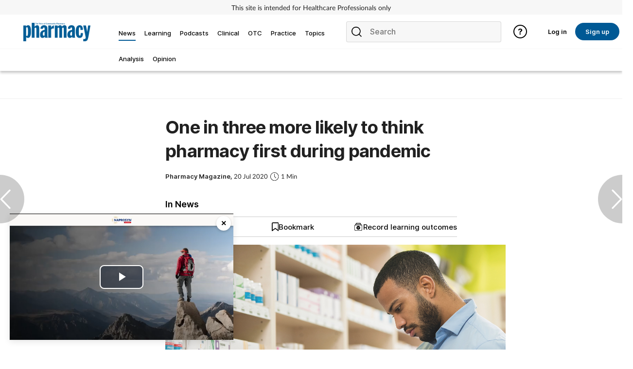

--- FILE ---
content_type: text/html; charset=utf-8
request_url: https://www.pharmacymagazine.co.uk/news/one-in-three-more-likely-to-think-pharmacy-first-during-pandemic
body_size: 29731
content:
<!DOCTYPE html>
<html lang="en">
<head>
    <meta charset="utf-8">
    <meta name="viewport" content="width=device-width, initial-scale=1, minimum-scale=1">
    <meta name="csrf-token" content="em7XGSj9uJaWg3my9aC7OzagaAJYmZmdrG2DRDdK">
    <meta name="is-signed-in" content="false">
    <title>One in three more likely to think pharmacy first during pandemic</title>
    <meta name="description" content="Almost one in three say they are now more likely to choose a local pharmacy as their first port of call than before the Covid-19 pandemic.nbsp">

    <link rel="icon" type="image/png" href="https://www.pharmacymagazine.co.uk/pharmacy.png">

    <link rel="canonical" href="https://www.pharmacymagazine.co.uk/news/one-in-three-more-likely-to-think-pharmacy-first-during-pandemic"/>

            <link rel="preload" as="image" href="https://www.pharmacymagazine.co.uk/images/view/e1641260eeac211a7c772db13aab8796.jpg">
    
    
    <meta property="og:url" content="https://www.pharmacymagazine.co.uk/news/one-in-three-more-likely-to-think-pharmacy-first-during-pandemic">
    <meta property="og:type" content="article">
    <meta property="og:title" content="">
    <meta property="og:description" content="">
    <meta property="og:locale" content="en">
            <meta property="og:image" content="https://www.pharmacymagazine.co.uk/images/view/e1641260eeac211a7c772db13aab8796.jpg">
    
    <meta name="twitter:card" content="summary_large_image">
    <meta name="twitter:site" content="https://www.pharmacymagazine.co.uk/news/one-in-three-more-likely-to-think-pharmacy-first-during-pandemic">
    <meta name="twitter:creator" content="Pharmacy Magazine">
    <meta name="twitter:title" content="">
    <meta name="twitter:description" content="">
            <meta name="twitter:image" content="https://www.pharmacymagazine.co.uk/images/view/e1641260eeac211a7c772db13aab8796.jpg">
    
    
    <link href="https://www.pharmacymagazine.co.uk/css/vendor.css" rel="stylesheet">
    <link rel="stylesheet" type="text/css" href="https://www.pharmacymagazine.co.uk/components/imports.css">

            <link href="https://www.pharmacymagazine.co.uk/css/2.min.css" rel="stylesheet">
    
            <link href="https://www.pharmacymagazine.co.uk/css/type/article.css" rel="stylesheet">
    
                        <link href="https://www.pharmacymagazine.co.uk/css/3460.min.css" rel="stylesheet">
            
    
    
    
            <style>
            .half-circle-right, .half-circle-left {
                opacity: .5;
                text-align: center;
                background: rgba(0, 0, 0, .4);
                cursor: pointer;
                display: flex;
                height: 100px;
                position: fixed;
                top: 50%;
                width: 50px;
                z-index: 5000003;
            }

            .half-circle-right {
                border-bottom-left-radius: 100px;
                border-top-left-radius: 100px;
                right: 0;
            }

            .half-circle-left {
                border-bottom-right-radius: 100px;
                border-top-right-radius: 100px;
                left: 0;
            }

            .half-circle-left .half-circle-icon-left {
                background-image: url("https://cdn.cigdigital.net/images/view/arrow-left.png");
            }

            .half-circle-right .half-circle-icon-right {
                margin-left: 55%;
                background-image: url("https://cdn.cigdigital.net/images/view/arrow-right.png");
            }

            .half-circle-icon-right, .half-circle-icon-left {
                background-repeat: no-repeat;
                margin-top: 60%;
                background-size: 22px;
                height: 40px;
                width: 40px;
            }

            @media only screen and (max-width: 991px) {
                .half-circle-right {
                    left: 100dvw;
                    transform: translateX(-100%);
                }
            }
        </style>
        <link href="https://www.pharmacymagazine.co.uk/vendor/css/vp/picture-in-picture.css" rel="stylesheet">
    <style>
        .read-more-btn {
            position: absolute;
            top: 20px;
            left: 20px;
            background-color: rgba(0, 0, 0, 0.5);
            color: #ffffff;
            padding: 10px 20px;
            text-decoration: none;
            border: none;
            cursor: pointer;
        }
    </style>
    <style>


        #body {
            margin-right: 0 !important;
        }

    </style>

    
            <!-- TCF stub -->
<script type="text/javascript">
    !function(){"use strict";function t(r){return t="function"==typeof Symbol&&"symbol"==typeof Symbol.iterator?function(t){return typeof t}:function(t){return t&&"function"==typeof Symbol&&t.constructor===Symbol&&t!==Symbol.prototype?"symbol":typeof t},t(r)}var r="undefined"!=typeof globalThis?globalThis:"undefined"!=typeof window?window:"undefined"!=typeof global?global:"undefined"!=typeof self?self:{};function n(t,r){return t(r={exports:{}},r.exports),r.exports}var e,o,i=function(t){return t&&t.Math===Math&&t},u=i("object"==typeof globalThis&&globalThis)||i("object"==typeof window&&window)||i("object"==typeof self&&self)||i("object"==typeof r&&r)||i("object"==typeof r&&r)||function(){return this}()||Function("return this")(),c=function(t){try{return!!t()}catch(t){return!0}},a=!c((function(){return 7!==Object.defineProperty({},1,{get:function(){return 7}})[1]})),f=!c((function(){var t=function(){}.bind();return"function"!=typeof t||t.hasOwnProperty("prototype")})),s=Function.prototype.call,l=f?s.bind(s):function(){return s.apply(s,arguments)},p={}.propertyIsEnumerable,y=Object.getOwnPropertyDescriptor,v={f:y&&!p.call({1:2},1)?function(t){var r=y(this,t);return!!r&&r.enumerable}:p},b=function(t,r){return{enumerable:!(1&t),configurable:!(2&t),writable:!(4&t),value:r}},g=Function.prototype,d=g.call,h=f&&g.bind.bind(d,d),m=f?h:function(t){return function(){return d.apply(t,arguments)}},S=m({}.toString),w=m("".slice),O=function(t){return w(S(t),8,-1)},j=Object,P=m("".split),T=c((function(){return!j("z").propertyIsEnumerable(0)}))?function(t){return"String"===O(t)?P(t,""):j(t)}:j,L=function(t){return null==t},A=TypeError,_=function(t){if(L(t))throw new A("Can't call method on "+t);return t},E=function(t){return T(_(t))},F="object"==typeof document&&document.all,I={all:F,IS_HTMLDDA:void 0===F&&void 0!==F},M=I.all,k=I.IS_HTMLDDA?function(t){return"function"==typeof t||t===M}:function(t){return"function"==typeof t},C=I.all,D=I.IS_HTMLDDA?function(t){return"object"==typeof t?null!==t:k(t)||t===C}:function(t){return"object"==typeof t?null!==t:k(t)},R=function(t,r){return arguments.length<2?(n=u[t],k(n)?n:void 0):u[t]&&u[t][r];var n},x=m({}.isPrototypeOf),N="undefined"!=typeof navigator&&String(navigator.userAgent)||"",G=u.process,V=u.Deno,z=G&&G.versions||V&&V.version,B=z&&z.v8;B&&(o=(e=B.split("."))[0]>0&&e[0]<4?1:+(e[0]+e[1])),!o&&N&&(!(e=N.match(/Edge\/(\d+)/))||e[1]>=74)&&(e=N.match(/Chrome\/(\d+)/))&&(o=+e[1]);var H=o,U=u.String,W=!!Object.getOwnPropertySymbols&&!c((function(){var t=Symbol("symbol detection");return!U(t)||!(Object(t)instanceof Symbol)||!Symbol.sham&&H&&H<41})),$=W&&!Symbol.sham&&"symbol"==typeof Symbol.iterator,J=Object,X=$?function(t){return"symbol"==typeof t}:function(t){var r=R("Symbol");return k(r)&&x(r.prototype,J(t))},Y=String,q=function(t){try{return Y(t)}catch(t){return"Object"}},K=TypeError,Q=function(t){if(k(t))return t;throw new K(q(t)+" is not a function")},Z=TypeError,tt=Object.defineProperty,rt=function(t,r){try{tt(u,t,{value:r,configurable:!0,writable:!0})}catch(n){u[t]=r}return r},nt="__core-js_shared__",et=u[nt]||rt(nt,{}),ot=n((function(t){(t.exports=function(t,r){return et[t]||(et[t]=void 0!==r?r:{})})("versions",[]).push({version:"3.33.3",mode:"global",copyright:"© 2014-2023 Denis Pushkarev (zloirock.ru)",license:"https://github.com/zloirock/core-js/blob/v3.33.3/LICENSE",source:"https://github.com/zloirock/core-js"})})),it=Object,ut=function(t){return it(_(t))},ct=m({}.hasOwnProperty),at=Object.hasOwn||function(t,r){return ct(ut(t),r)},ft=0,st=Math.random(),lt=m(1..toString),pt=function(t){return"Symbol("+(void 0===t?"":t)+")_"+lt(++ft+st,36)},yt=u.Symbol,vt=ot("wks"),bt=$?yt.for||yt:yt&&yt.withoutSetter||pt,gt=function(t){return at(vt,t)||(vt[t]=W&&at(yt,t)?yt[t]:bt("Symbol."+t)),vt[t]},dt=TypeError,ht=gt("toPrimitive"),mt=function(t){var r=function(t,r){if(!D(t)||X(t))return t;var n,e,o=(n=t[ht],L(n)?void 0:Q(n));if(o){if(void 0===r&&(r="default"),e=l(o,t,r),!D(e)||X(e))return e;throw new dt("Can't convert object to primitive value")}return void 0===r&&(r="number"),function(t,r){var n,e;if("string"===r&&k(n=t.toString)&&!D(e=l(n,t)))return e;if(k(n=t.valueOf)&&!D(e=l(n,t)))return e;if("string"!==r&&k(n=t.toString)&&!D(e=l(n,t)))return e;throw new Z("Can't convert object to primitive value")}(t,r)}(t,"string");return X(r)?r:r+""},St=u.document,wt=D(St)&&D(St.createElement),Ot=function(t){return wt?St.createElement(t):{}},jt=!a&&!c((function(){return 7!==Object.defineProperty(Ot("div"),"a",{get:function(){return 7}}).a})),Pt=Object.getOwnPropertyDescriptor,Tt={f:a?Pt:function(t,r){if(t=E(t),r=mt(r),jt)try{return Pt(t,r)}catch(t){}if(at(t,r))return b(!l(v.f,t,r),t[r])}},Lt=a&&c((function(){return 42!==Object.defineProperty((function(){}),"prototype",{value:42,writable:!1}).prototype})),At=String,_t=TypeError,Et=function(t){if(D(t))return t;throw new _t(At(t)+" is not an object")},Ft=TypeError,It=Object.defineProperty,Mt=Object.getOwnPropertyDescriptor,kt="enumerable",Ct="configurable",Dt="writable",Rt={f:a?Lt?function(t,r,n){if(Et(t),r=mt(r),Et(n),"function"==typeof t&&"prototype"===r&&"value"in n&&Dt in n&&!n[Dt]){var e=Mt(t,r);e&&e[Dt]&&(t[r]=n.value,n={configurable:Ct in n?n[Ct]:e[Ct],enumerable:kt in n?n[kt]:e[kt],writable:!1})}return It(t,r,n)}:It:function(t,r,n){if(Et(t),r=mt(r),Et(n),jt)try{return It(t,r,n)}catch(t){}if("get"in n||"set"in n)throw new Ft("Accessors not supported");return"value"in n&&(t[r]=n.value),t}},xt=a?function(t,r,n){return Rt.f(t,r,b(1,n))}:function(t,r,n){return t[r]=n,t},Nt=Function.prototype,Gt=a&&Object.getOwnPropertyDescriptor,Vt=at(Nt,"name"),zt={EXISTS:Vt,PROPER:Vt&&"something"===function(){}.name,CONFIGURABLE:Vt&&(!a||a&&Gt(Nt,"name").configurable)},Bt=m(Function.toString);k(et.inspectSource)||(et.inspectSource=function(t){return Bt(t)});var Ht,Ut,Wt,$t=et.inspectSource,Jt=u.WeakMap,Xt=k(Jt)&&/native code/.test(String(Jt)),Yt=ot("keys"),qt=function(t){return Yt[t]||(Yt[t]=pt(t))},Kt={},Qt="Object already initialized",Zt=u.TypeError,tr=u.WeakMap;if(Xt||et.state){var rr=et.state||(et.state=new tr);rr.get=rr.get,rr.has=rr.has,rr.set=rr.set,Ht=function(t,r){if(rr.has(t))throw new Zt(Qt);return r.facade=t,rr.set(t,r),r},Ut=function(t){return rr.get(t)||{}},Wt=function(t){return rr.has(t)}}else{var nr=qt("state");Kt[nr]=!0,Ht=function(t,r){if(at(t,nr))throw new Zt(Qt);return r.facade=t,xt(t,nr,r),r},Ut=function(t){return at(t,nr)?t[nr]:{}},Wt=function(t){return at(t,nr)}}var er={set:Ht,get:Ut,has:Wt,enforce:function(t){return Wt(t)?Ut(t):Ht(t,{})},getterFor:function(t){return function(r){var n;if(!D(r)||(n=Ut(r)).type!==t)throw new Zt("Incompatible receiver, "+t+" required");return n}}},or=n((function(t){var r=zt.CONFIGURABLE,n=er.enforce,e=er.get,o=String,i=Object.defineProperty,u=m("".slice),f=m("".replace),s=m([].join),l=a&&!c((function(){return 8!==i((function(){}),"length",{value:8}).length})),p=String(String).split("String"),y=t.exports=function(t,e,c){"Symbol("===u(o(e),0,7)&&(e="["+f(o(e),/^Symbol\(([^)]*)\)/,"$1")+"]"),c&&c.getter&&(e="get "+e),c&&c.setter&&(e="set "+e),(!at(t,"name")||r&&t.name!==e)&&(a?i(t,"name",{value:e,configurable:!0}):t.name=e),l&&c&&at(c,"arity")&&t.length!==c.arity&&i(t,"length",{value:c.arity});try{c&&at(c,"constructor")&&c.constructor?a&&i(t,"prototype",{writable:!1}):t.prototype&&(t.prototype=void 0)}catch(t){}var y=n(t);return at(y,"source")||(y.source=s(p,"string"==typeof e?e:"")),t};Function.prototype.toString=y((function(){return k(this)&&e(this).source||$t(this)}),"toString")})),ir=function(t,r,n,e){e||(e={});var o=e.enumerable,i=void 0!==e.name?e.name:r;if(k(n)&&or(n,i,e),e.global)o?t[r]=n:rt(r,n);else{try{e.unsafe?t[r]&&(o=!0):delete t[r]}catch(t){}o?t[r]=n:Rt.f(t,r,{value:n,enumerable:!1,configurable:!e.nonConfigurable,writable:!e.nonWritable})}return t},ur=Math.ceil,cr=Math.floor,ar=Math.trunc||function(t){var r=+t;return(r>0?cr:ur)(r)},fr=function(t){var r=+t;return r!=r||0===r?0:ar(r)},sr=Math.max,lr=Math.min,pr=function(t,r){var n=fr(t);return n<0?sr(n+r,0):lr(n,r)},yr=Math.min,vr=function(t){return(r=t.length)>0?yr(fr(r),9007199254740991):0;var r},br=function(t){return function(r,n,e){var o,i=E(r),u=vr(i),c=pr(e,u);if(t&&n!=n){for(;u>c;)if((o=i[c++])!=o)return!0}else for(;u>c;c++)if((t||c in i)&&i[c]===n)return t||c||0;return!t&&-1}},gr=(br(!0),br(!1)),dr=m([].push),hr=function(t,r){var n,e=E(t),o=0,i=[];for(n in e)!at(Kt,n)&&at(e,n)&&dr(i,n);for(;r.length>o;)at(e,n=r[o++])&&(~gr(i,n)||dr(i,n));return i},mr=["constructor","hasOwnProperty","isPrototypeOf","propertyIsEnumerable","toLocaleString","toString","valueOf"],Sr=mr.concat("length","prototype"),wr={f:Object.getOwnPropertyNames||function(t){return hr(t,Sr)}},Or={f:Object.getOwnPropertySymbols},jr=m([].concat),Pr=R("Reflect","ownKeys")||function(t){var r=wr.f(Et(t)),n=Or.f;return n?jr(r,n(t)):r},Tr=function(t,r,n){for(var e=Pr(r),o=Rt.f,i=Tt.f,u=0;u<e.length;u++){var c=e[u];at(t,c)||n&&at(n,c)||o(t,c,i(r,c))}},Lr=/#|\.prototype\./,Ar=function(t,r){var n=Er[_r(t)];return n===Ir||n!==Fr&&(k(r)?c(r):!!r)},_r=Ar.normalize=function(t){return String(t).replace(Lr,".").toLowerCase()},Er=Ar.data={},Fr=Ar.NATIVE="N",Ir=Ar.POLYFILL="P",Mr=Ar,kr=Tt.f,Cr=function(t,r){var n,e,o,i,c,a=t.target,f=t.global,s=t.stat;if(n=f?u:s?u[a]||rt(a,{}):(u[a]||{}).prototype)for(e in r){if(i=r[e],o=t.dontCallGetSet?(c=kr(n,e))&&c.value:n[e],!Mr(f?e:a+(s?".":"#")+e,t.forced)&&void 0!==o){if(typeof i==typeof o)continue;Tr(i,o)}(t.sham||o&&o.sham)&&xt(i,"sham",!0),ir(n,e,i,t)}},Dr={};Dr[gt("toStringTag")]="z";var Rr,xr="[object z]"===String(Dr),Nr=gt("toStringTag"),Gr=Object,Vr="Arguments"===O(function(){return arguments}()),zr=xr?O:function(t){var r,n,e;return void 0===t?"Undefined":null===t?"Null":"string"==typeof(n=function(t,r){try{return t[r]}catch(t){}}(r=Gr(t),Nr))?n:Vr?O(r):"Object"===(e=O(r))&&k(r.callee)?"Arguments":e},Br=String,Hr=function(t){if("Symbol"===zr(t))throw new TypeError("Cannot convert a Symbol value to a string");return Br(t)},Ur=Object.keys||function(t){return hr(t,mr)},Wr=a&&!Lt?Object.defineProperties:function(t,r){Et(t);for(var n,e=E(r),o=Ur(r),i=o.length,u=0;i>u;)Rt.f(t,n=o[u++],e[n]);return t},$r={f:Wr},Jr=R("document","documentElement"),Xr="prototype",Yr="script",qr=qt("IE_PROTO"),Kr=function(){},Qr=function(t){return"<"+Yr+">"+t+"</"+Yr+">"},Zr=function(t){t.write(Qr("")),t.close();var r=t.parentWindow.Object;return t=null,r},tn=function(){try{Rr=new ActiveXObject("htmlfile")}catch(t){}var t,r,n;tn="undefined"!=typeof document?document.domain&&Rr?Zr(Rr):(r=Ot("iframe"),n="java"+Yr+":",r.style.display="none",Jr.appendChild(r),r.src=String(n),(t=r.contentWindow.document).open(),t.write(Qr("document.F=Object")),t.close(),t.F):Zr(Rr);for(var e=mr.length;e--;)delete tn[Xr][mr[e]];return tn()};Kt[qr]=!0;var rn=Object.create||function(t,r){var n;return null!==t?(Kr[Xr]=Et(t),n=new Kr,Kr[Xr]=null,n[qr]=t):n=tn(),void 0===r?n:$r.f(n,r)},nn=Array,en=Math.max,on=wr.f,un="object"==typeof window&&window&&Object.getOwnPropertyNames?Object.getOwnPropertyNames(window):[],cn={f:function(t){return un&&"Window"===O(t)?function(t){try{return on(t)}catch(t){return function(t,r,n){for(var e,o,i,u,c=vr(t),a=pr(void 0,c),f=pr(c,c),s=nn(en(f-a,0)),l=0;a<f;a++,l++)e=s,o=l,i=t[a],(u=mt(o))in e?Rt.f(e,u,b(0,i)):e[u]=i;return s.length=l,s}(un)}}(t):on(E(t))}},an=function(t,r,n){return n.get&&or(n.get,r,{getter:!0}),n.set&&or(n.set,r,{setter:!0}),Rt.f(t,r,n)},fn={f:gt},sn=u,ln=Rt.f,pn=function(t){var r=sn.Symbol||(sn.Symbol={});at(r,t)||ln(r,t,{value:fn.f(t)})},yn=Rt.f,vn=gt("toStringTag"),bn=function(t,r,n){t&&!n&&(t=t.prototype),t&&!at(t,vn)&&yn(t,vn,{configurable:!0,value:r})},gn=function(t){if("Function"===O(t))return m(t)},dn=gn(gn.bind),hn=Array.isArray||function(t){return"Array"===O(t)},mn=function(){},Sn=[],wn=R("Reflect","construct"),On=/^\s*(?:class|function)\b/,jn=m(On.exec),Pn=!On.test(mn),Tn=function(t){if(!k(t))return!1;try{return wn(mn,Sn,t),!0}catch(t){return!1}},Ln=function(t){if(!k(t))return!1;switch(zr(t)){case"AsyncFunction":case"GeneratorFunction":case"AsyncGeneratorFunction":return!1}try{return Pn||!!jn(On,$t(t))}catch(t){return!0}};Ln.sham=!0;var An=!wn||c((function(){var t;return Tn(Tn.call)||!Tn(Object)||!Tn((function(){t=!0}))||t}))?Ln:Tn,_n=gt("species"),En=Array,Fn=function(t,r){return new(function(t){var r;return hn(t)&&(r=t.constructor,(An(r)&&(r===En||hn(r.prototype))||D(r)&&null===(r=r[_n]))&&(r=void 0)),void 0===r?En:r}(t))(0===r?0:r)},In=m([].push),Mn=function(t){var r=1===t,n=2===t,e=3===t,o=4===t,i=6===t,u=7===t,c=5===t||i;return function(a,s,l,p){for(var y,v,b=ut(a),g=T(b),d=function(t,r){return Q(t),void 0===r?t:f?dn(t,r):function(){return t.apply(r,arguments)}}(s,l),h=vr(g),m=0,S=p||Fn,w=r?S(a,h):n||u?S(a,0):void 0;h>m;m++)if((c||m in g)&&(v=d(y=g[m],m,b),t))if(r)w[m]=v;else if(v)switch(t){case 3:return!0;case 5:return y;case 6:return m;case 2:In(w,y)}else switch(t){case 4:return!1;case 7:In(w,y)}return i?-1:e||o?o:w}},kn=[Mn(0),Mn(1),Mn(2),Mn(3),Mn(4),Mn(5),Mn(6),Mn(7)][0],Cn=qt("hidden"),Dn="Symbol",Rn="prototype",xn=er.set,Nn=er.getterFor(Dn),Gn=Object[Rn],Vn=u.Symbol,zn=Vn&&Vn[Rn],Bn=u.RangeError,Hn=u.TypeError,Un=u.QObject,Wn=Tt.f,$n=Rt.f,Jn=cn.f,Xn=v.f,Yn=m([].push),qn=ot("symbols"),Kn=ot("op-symbols"),Qn=ot("wks"),Zn=!Un||!Un[Rn]||!Un[Rn].findChild,te=function(t,r,n){var e=Wn(Gn,r);e&&delete Gn[r],$n(t,r,n),e&&t!==Gn&&$n(Gn,r,e)},re=a&&c((function(){return 7!==rn($n({},"a",{get:function(){return $n(this,"a",{value:7}).a}})).a}))?te:$n,ne=function(t,r){var n=qn[t]=rn(zn);return xn(n,{type:Dn,tag:t,description:r}),a||(n.description=r),n},ee=function(t,r,n){t===Gn&&ee(Kn,r,n),Et(t);var e=mt(r);return Et(n),at(qn,e)?(n.enumerable?(at(t,Cn)&&t[Cn][e]&&(t[Cn][e]=!1),n=rn(n,{enumerable:b(0,!1)})):(at(t,Cn)||$n(t,Cn,b(1,{})),t[Cn][e]=!0),re(t,e,n)):$n(t,e,n)},oe=function(t,r){Et(t);var n=E(r),e=Ur(n).concat(ae(n));return kn(e,(function(r){a&&!l(ie,n,r)||ee(t,r,n[r])})),t},ie=function(t){var r=mt(t),n=l(Xn,this,r);return!(this===Gn&&at(qn,r)&&!at(Kn,r))&&(!(n||!at(this,r)||!at(qn,r)||at(this,Cn)&&this[Cn][r])||n)},ue=function(t,r){var n=E(t),e=mt(r);if(n!==Gn||!at(qn,e)||at(Kn,e)){var o=Wn(n,e);return!o||!at(qn,e)||at(n,Cn)&&n[Cn][e]||(o.enumerable=!0),o}},ce=function(t){var r=Jn(E(t)),n=[];return kn(r,(function(t){at(qn,t)||at(Kt,t)||Yn(n,t)})),n},ae=function(t){var r=t===Gn,n=Jn(r?Kn:E(t)),e=[];return kn(n,(function(t){!at(qn,t)||r&&!at(Gn,t)||Yn(e,qn[t])})),e};W||(Vn=function(){if(x(zn,this))throw new Hn("Symbol is not a constructor");var t=arguments.length&&void 0!==arguments[0]?Hr(arguments[0]):void 0,r=pt(t),n=function(t){var e=void 0===this?u:this;e===Gn&&l(n,Kn,t),at(e,Cn)&&at(e[Cn],r)&&(e[Cn][r]=!1);var o=b(1,t);try{re(e,r,o)}catch(t){if(!(t instanceof Bn))throw t;te(e,r,o)}};return a&&Zn&&re(Gn,r,{configurable:!0,set:n}),ne(r,t)},zn=Vn[Rn],ir(zn,"toString",(function(){return Nn(this).tag})),ir(Vn,"withoutSetter",(function(t){return ne(pt(t),t)})),v.f=ie,Rt.f=ee,$r.f=oe,Tt.f=ue,wr.f=cn.f=ce,Or.f=ae,fn.f=function(t){return ne(gt(t),t)},a&&(an(zn,"description",{configurable:!0,get:function(){return Nn(this).description}}),ir(Gn,"propertyIsEnumerable",ie,{unsafe:!0}))),Cr({global:!0,constructor:!0,wrap:!0,forced:!W,sham:!W},{Symbol:Vn}),kn(Ur(Qn),(function(t){pn(t)})),Cr({target:Dn,stat:!0,forced:!W},{useSetter:function(){Zn=!0},useSimple:function(){Zn=!1}}),Cr({target:"Object",stat:!0,forced:!W,sham:!a},{create:function(t,r){return void 0===r?rn(t):oe(rn(t),r)},defineProperty:ee,defineProperties:oe,getOwnPropertyDescriptor:ue}),Cr({target:"Object",stat:!0,forced:!W},{getOwnPropertyNames:ce}),function(){var t=R("Symbol"),r=t&&t.prototype,n=r&&r.valueOf,e=gt("toPrimitive");r&&!r[e]&&ir(r,e,(function(t){return l(n,this)}),{arity:1})}(),bn(Vn,Dn),Kt[Cn]=!0;var fe=W&&!!Symbol.for&&!!Symbol.keyFor,se=ot("string-to-symbol-registry"),le=ot("symbol-to-string-registry");Cr({target:"Symbol",stat:!0,forced:!fe},{for:function(t){var r=Hr(t);if(at(se,r))return se[r];var n=R("Symbol")(r);return se[r]=n,le[n]=r,n}});var pe=ot("symbol-to-string-registry");Cr({target:"Symbol",stat:!0,forced:!fe},{keyFor:function(t){if(!X(t))throw new TypeError(q(t)+" is not a symbol");if(at(pe,t))return pe[t]}});var ye=Function.prototype,ve=ye.apply,be=ye.call,ge="object"==typeof Reflect&&Reflect.apply||(f?be.bind(ve):function(){return be.apply(ve,arguments)}),de=m([].slice),he=m([].push),me=String,Se=R("JSON","stringify"),we=m(/./.exec),Oe=m("".charAt),je=m("".charCodeAt),Pe=m("".replace),Te=m(1..toString),Le=/[\uD800-\uDFFF]/g,Ae=/^[\uD800-\uDBFF]$/,_e=/^[\uDC00-\uDFFF]$/,Ee=!W||c((function(){var t=R("Symbol")("stringify detection");return"[null]"!==Se([t])||"{}"!==Se({a:t})||"{}"!==Se(Object(t))})),Fe=c((function(){return'"\udf06\ud834"'!==Se("\uDF06\uD834")||'"\udead"'!==Se("\uDEAD")})),Ie=function(t,r){var n=de(arguments),e=function(t){if(k(t))return t;if(hn(t)){for(var r=t.length,n=[],e=0;e<r;e++){var o=t[e];"string"==typeof o?he(n,o):"number"!=typeof o&&"Number"!==O(o)&&"String"!==O(o)||he(n,Hr(o))}var i=n.length,u=!0;return function(t,r){if(u)return u=!1,r;if(hn(this))return r;for(var e=0;e<i;e++)if(n[e]===t)return r}}}(r);if(k(e)||void 0!==t&&!X(t))return n[1]=function(t,r){if(k(e)&&(r=l(e,this,me(t),r)),!X(r))return r},ge(Se,null,n)},Me=function(t,r,n){var e=Oe(n,r-1),o=Oe(n,r+1);return we(Ae,t)&&!we(_e,o)||we(_e,t)&&!we(Ae,e)?"\\u"+Te(je(t,0),16):t};Se&&Cr({target:"JSON",stat:!0,arity:3,forced:Ee||Fe},{stringify:function(t,r,n){var e=de(arguments),o=ge(Ee?Ie:Se,null,e);return Fe&&"string"==typeof o?Pe(o,Le,Me):o}});var ke=!W||c((function(){Or.f(1)}));Cr({target:"Object",stat:!0,forced:ke},{getOwnPropertySymbols:function(t){var r=Or.f;return r?r(ut(t)):[]}});var Ce=u.Symbol,De=Ce&&Ce.prototype;if(a&&k(Ce)&&(!("description"in De)||void 0!==Ce().description)){var Re={},xe=function(){var t=arguments.length<1||void 0===arguments[0]?void 0:Hr(arguments[0]),r=x(De,this)?new Ce(t):void 0===t?Ce():Ce(t);return""===t&&(Re[r]=!0),r};Tr(xe,Ce),xe.prototype=De,De.constructor=xe;var Ne="Symbol(description detection)"===String(Ce("description detection")),Ge=m(De.valueOf),Ve=m(De.toString),ze=/^Symbol\((.*)\)[^)]+$/,Be=m("".replace),He=m("".slice);an(De,"description",{configurable:!0,get:function(){var t=Ge(this);if(at(Re,t))return"";var r=Ve(t),n=Ne?He(r,7,-1):Be(r,ze,"$1");return""===n?void 0:n}}),Cr({global:!0,constructor:!0,forced:!0},{Symbol:xe})}var Ue=xr?{}.toString:function(){return"[object "+zr(this)+"]"};xr||ir(Object.prototype,"toString",Ue,{unsafe:!0}),pn("iterator");var We=Rt.f,$e=gt("unscopables"),Je=Array.prototype;void 0===Je[$e]&&We(Je,$e,{configurable:!0,value:rn(null)});var Xe,Ye,qe,Ke=function(t){Je[$e][t]=!0},Qe={},Ze=!c((function(){function t(){}return t.prototype.constructor=null,Object.getPrototypeOf(new t)!==t.prototype})),to=qt("IE_PROTO"),ro=Object,no=ro.prototype,eo=Ze?ro.getPrototypeOf:function(t){var r=ut(t);if(at(r,to))return r[to];var n=r.constructor;return k(n)&&r instanceof n?n.prototype:r instanceof ro?no:null},oo=gt("iterator"),io=!1;[].keys&&("next"in(qe=[].keys())?(Ye=eo(eo(qe)))!==Object.prototype&&(Xe=Ye):io=!0);var uo=!D(Xe)||c((function(){var t={};return Xe[oo].call(t)!==t}));uo&&(Xe={}),k(Xe[oo])||ir(Xe,oo,(function(){return this}));var co={IteratorPrototype:Xe,BUGGY_SAFARI_ITERATORS:io},ao=co.IteratorPrototype,fo=function(){return this},so=String,lo=TypeError,po=Object.setPrototypeOf||("__proto__"in{}?function(){var t,r=!1,n={};try{(t=function(t,r,n){try{return m(Q(Object.getOwnPropertyDescriptor(t,"__proto__").set))}catch(t){}}(Object.prototype))(n,[]),r=n instanceof Array}catch(t){}return function(n,e){return Et(n),function(t){if("object"==typeof t||k(t))return t;throw new lo("Can't set "+so(t)+" as a prototype")}(e),r?t(n,e):n.__proto__=e,n}}():void 0),yo=zt.PROPER,vo=zt.CONFIGURABLE,bo=co.IteratorPrototype,go=co.BUGGY_SAFARI_ITERATORS,ho=gt("iterator"),mo="keys",So="values",wo="entries",Oo=function(){return this},jo=function(t,r,n,e,o,i,u){!function(t,r,n,e){var o=r+" Iterator";t.prototype=rn(ao,{next:b(1,n)}),bn(t,o,!1),Qe[o]=fo}(n,r,e);var c,a,f,s=function(t){if(t===o&&d)return d;if(!go&&t&&t in v)return v[t];switch(t){case mo:case So:case wo:return function(){return new n(this,t)}}return function(){return new n(this)}},p=r+" Iterator",y=!1,v=t.prototype,g=v[ho]||v["@iterator"]||o&&v[o],d=!go&&g||s(o),h="Array"===r&&v.entries||g;if(h&&(c=eo(h.call(new t)))!==Object.prototype&&c.next&&(eo(c)!==bo&&(po?po(c,bo):k(c[ho])||ir(c,ho,Oo)),bn(c,p,!0)),yo&&o===So&&g&&g.name!==So&&(vo?xt(v,"name",So):(y=!0,d=function(){return l(g,this)})),o)if(a={values:s(So),keys:i?d:s(mo),entries:s(wo)},u)for(f in a)(go||y||!(f in v))&&ir(v,f,a[f]);else Cr({target:r,proto:!0,forced:go||y},a);return v[ho]!==d&&ir(v,ho,d,{name:o}),Qe[r]=d,a},Po=function(t,r){return{value:t,done:r}},To=Rt.f,Lo="Array Iterator",Ao=er.set,_o=er.getterFor(Lo),Eo=jo(Array,"Array",(function(t,r){Ao(this,{type:Lo,target:E(t),index:0,kind:r})}),(function(){var t=_o(this),r=t.target,n=t.index++;if(!r||n>=r.length)return t.target=void 0,Po(void 0,!0);switch(t.kind){case"keys":return Po(n,!1);case"values":return Po(r[n],!1)}return Po([n,r[n]],!1)}),"values"),Fo=Qe.Arguments=Qe.Array;if(Ke("keys"),Ke("values"),Ke("entries"),a&&"values"!==Fo.name)try{To(Fo,"name",{value:"values"})}catch(t){}var Io=m("".charAt),Mo=m("".charCodeAt),ko=m("".slice),Co=function(t){return function(r,n){var e,o,i=Hr(_(r)),u=fr(n),c=i.length;return u<0||u>=c?t?"":void 0:(e=Mo(i,u))<55296||e>56319||u+1===c||(o=Mo(i,u+1))<56320||o>57343?t?Io(i,u):e:t?ko(i,u,u+2):o-56320+(e-55296<<10)+65536}},Do=(Co(!1),Co(!0)),Ro="String Iterator",xo=er.set,No=er.getterFor(Ro);jo(String,"String",(function(t){xo(this,{type:Ro,string:Hr(t),index:0})}),(function(){var t,r=No(this),n=r.string,e=r.index;return e>=n.length?Po(void 0,!0):(t=Do(n,e),r.index+=t.length,Po(t,!1))}));var Go={CSSRuleList:0,CSSStyleDeclaration:0,CSSValueList:0,ClientRectList:0,DOMRectList:0,DOMStringList:0,DOMTokenList:1,DataTransferItemList:0,FileList:0,HTMLAllCollection:0,HTMLCollection:0,HTMLFormElement:0,HTMLSelectElement:0,MediaList:0,MimeTypeArray:0,NamedNodeMap:0,NodeList:1,PaintRequestList:0,Plugin:0,PluginArray:0,SVGLengthList:0,SVGNumberList:0,SVGPathSegList:0,SVGPointList:0,SVGStringList:0,SVGTransformList:0,SourceBufferList:0,StyleSheetList:0,TextTrackCueList:0,TextTrackList:0,TouchList:0},Vo=Ot("span").classList,zo=Vo&&Vo.constructor&&Vo.constructor.prototype,Bo=zo===Object.prototype?void 0:zo,Ho=gt("iterator"),Uo=gt("toStringTag"),Wo=Eo.values,$o=function(t,r){if(t){if(t[Ho]!==Wo)try{xt(t,Ho,Wo)}catch(r){t[Ho]=Wo}if(t[Uo]||xt(t,Uo,r),Go[r])for(var n in Eo)if(t[n]!==Eo[n])try{xt(t,n,Eo[n])}catch(r){t[n]=Eo[n]}}};for(var Jo in Go)$o(u[Jo]&&u[Jo].prototype,Jo);$o(Bo,"DOMTokenList");var Xo=zt.EXISTS,Yo=Function.prototype,qo=m(Yo.toString),Ko=/function\b(?:\s|\/\*[\S\s]*?\*\/|\/\/[^\n\r]*[\n\r]+)*([^\s(/]*)/,Qo=m(Ko.exec);a&&!Xo&&an(Yo,"name",{configurable:!0,get:function(){try{return Qo(Ko,qo(this))[1]}catch(t){return""}}});var Zo=c((function(){Ur(1)}));Cr({target:"Object",stat:!0,forced:Zo},{keys:function(t){return Ur(ut(t))}});var ti=n((function(r){function n(r){return(n="function"==typeof Symbol&&"symbol"==t(Symbol.iterator)?function(r){return t(r)}:function(r){return r&&"function"==typeof Symbol&&r.constructor===Symbol&&r!==Symbol.prototype?"symbol":t(r)})(r)}r.exports=function(){for(var t,r,e=[],o=window,i=o;i;){try{if(i.frames.__tcfapiLocator){t=i;break}}catch(t){}if(i===o.top)break;i=i.parent}t||(function t(){var r=o.document,n=!!o.frames.__tcfapiLocator;if(!n)if(r.body){var e=r.createElement("iframe");e.style.cssText="display:none",e.name="__tcfapiLocator",r.body.appendChild(e)}else setTimeout(t,5);return!n}(),o.__tcfapi=function(){for(var t=arguments.length,n=new Array(t),o=0;o<t;o++)n[o]=arguments[o];if(!n.length)return e;"setGdprApplies"===n[0]?n.length>3&&2===parseInt(n[1],10)&&"boolean"==typeof n[3]&&(r=n[3],"function"==typeof n[2]&&n[2]("set",!0)):"ping"===n[0]?"function"==typeof n[2]&&n[2]({gdprApplies:r,cmpLoaded:!1,cmpStatus:"stub"}):e.push(n)},o.addEventListener("message",(function(t){var r="string"==typeof t.data,e={};if(r)try{e=JSON.parse(t.data)}catch(t){}else e=t.data;var o="object"===n(e)&&null!==e?e.__tcfapiCall:null;o&&window.__tcfapi(o.command,o.version,(function(n,e){var i={__tcfapiReturn:{returnValue:n,success:e,callId:o.callId}};t&&t.source&&t.source.postMessage&&t.source.postMessage(r?JSON.stringify(i):i,"*")}),o.parameter)}),!1))}}));ti()}();
</script>

<!-- Default Consent Mode config -->
<script>
    window.dataLayer = window.dataLayer || [];
    function gtag(){dataLayer.push(arguments);}
    (function(){
        gtag('consent', 'default', {
            'ad_storage': 'granted',
            'analytics_storage': 'granted',
            'functionality_storage': 'granted',
            'personalization_storage': 'granted',
            'security_storage': 'granted',
            'ad_user_data': 'granted',
            'ad_personalization': 'granted',
            'wait_for_update': 1500
        });
        gtag('consent', 'default', {
            'region': ['AT', 'BE', 'BG', 'HR', 'CY', 'CZ', 'DK', 'EE', 'FI', 'FR', 'DE', 'GR', 'HU', 'IS', 'IE', 'IT', 'LV', 'LI', 'LT', 'LU', 'MT', 'NL', 'NO', 'PL', 'PT', 'RO', 'SK', 'SI', 'ES', 'SE', 'GB', 'CH'],
            'ad_storage': 'denied',
            'analytics_storage': 'denied',
            'functionality_storage': 'denied',
            'personalization_storage': 'denied',
            'security_storage': 'denied',
            'ad_user_data': 'denied',
            'ad_personalization': 'denied',
            'wait_for_update': 1500
        });
        gtag('set', 'ads_data_redaction', true);
        gtag('set', 'url_passthrough', true);
        const s={adStorage:{storageName:"ad_storage",serialNumber:0},analyticsStorage:{storageName:"analytics_storage",serialNumber:1},functionalityStorage:{storageName:"functionality_storage",serialNumber:2},personalizationStorage:{storageName:"personalization_storage",serialNumber:3},securityStorage:{storageName:"security_storage",serialNumber:4},adUserData:{storageName:"ad_user_data",serialNumber:5},adPersonalization:{storageName:"ad_personalization",serialNumber:6}};let c=localStorage.getItem("__lxG__consent__v2");if(c){c=JSON.parse(c);if(c&&c.cls_val)c=c.cls_val;if(c)c=c.split("|");if(c&&c.length&&typeof c[14]!==undefined){c=c[14].split("").map(e=>e-0);if(c.length){let t={};Object.values(s).sort((e,t)=>e.serialNumber-t.serialNumber).forEach(e=>{t[e.storageName]=c[e.serialNumber]?"granted":"denied"});gtag("consent","update",t)}}}
        if(Math.random() < 0.05) {if (window.dataLayer && (window.dataLayer.some(e => e[0] === 'js' && e[1] instanceof Date) || window.dataLayer.some(e => e['event'] === 'gtm.js' && e['gtm.start'] == true ))) {document.head.appendChild(document.createElement('img')).src = "//clickiocdn.com/utr/gtag/?sid=237514";}}
    })();
</script>

<!-- Clickio Consent Main tag -->
<script async type="text/javascript" src="//clickiocmp.com/t/consent_237514.js"></script>
    
            <script>
        window ['gtag_enable_tcf_support'] = true;
        (function(w,d,s,l,i){w[l]=w[l]||[];w[l].push({'gtm.start':
            new Date().getTime(),event:'gtm.js'});var f=d.getElementsByTagName(s)[0],
            j=d.createElement(s),dl=l!='dataLayer'?'&l='+l:'';j.async=true;j.src=
            'https://www.googletagmanager.com/gtm.js?id='+i+dl;f.parentNode.insertBefore(j,f);
        })(window,document,'script','dataLayer','GTM-PV5994T');


        
    </script>
    
            <script async src="https://securepubads.g.doubleclick.net/tag/js/gpt.js"></script>
    <script>
        window.googletag = window.googletag || { cmd: [] };
        googletag.cmd.push(function () {
            // googletag.pubads().enableSafeFrame({
            //      allowOverlayExpansion: true,
            //     allowPushExpansion: false,
            //  });
            const mapping = googletag.sizeMapping()
                .addSize([1300, 0], [[970, 250], [970, 90], [728, 90]])
                .addSize([768, 0], [728, 90])
                .addSize([320, 0], [[300, 50], [320, 50], [320, 100]])
                .addSize([0, 0], [])
                .build();

            const defineSlot = (unit, size, id, responsive = false) => {
                const slot = googletag.defineSlot(unit, size, id)
                    .addService(googletag.pubads());
                if (responsive) {
                    slot.defineSizeMapping(mapping);
                }
                return slot;
            };

            // GAM Slots

                                    defineSlot('/35309387/Pharmacy_Magazine/728x90', [[728, 90], [970, 90], [970, 250], [320, 50], [320, 100]], 'div-gpt-ad-1597229260920-0', true);
                                                                    defineSlot('/35309387/Pharmacy_Magazine/300x250', [[300, 250], [300, 600]], 'div-gpt-ad-1597229260920-2', false);
                                                    defineSlot('/35309387/Pharmacy_Magazine/300x250_2', [300, 250], 'div-gpt-ad-1597229260920-3', false);
                
                                    defineSlot('/35309387/Pharmacy_Magazine/1x1', [1, 1], 'div-gpt-ad-1597229260920-4');
                    defineSlot('/35309387/Pharmacy_Magazine/2x1', [2, 1], 'div-gpt-ad-1597229260920-6');
                                                    defineSlot('/35309387/Pharmacy_Magazine/eclipse', [1, 3], 'div-gpt-ad-9055512-1');
                

            // Targeting
            googletag.pubads()
                .setTargeting("obj", "article")
                .setTargeting("pkv", "620036")
                .setTargeting("cat", "News")
                .setTargeting("topic", "[Coronavirus]")
                .setTargeting("tag", "[Pharmacist,Technician,Support Staff,Pre Reg,Other,Manager,Not Manager,minor ailments,survey,PAGB,self care,England,Northern Ireland,Other,Coronavirus,COVID-19,Wales,Scotland]")
                .setTargeting("articleType", "article")
                .setTargeting("pageURL", "PM_SL_news_SL_one-in-three-more-likely-to-think-pharmacy-first-during-pandemic")
                .setTargeting("userStatus", "logged-out")
                .setTargeting("profileType", "")
                .setTargeting("jobRoleGroup", "")
                .setTargeting("jobFunction", "")
                .setTargeting("managerType", "");

            // Lazy
            googletag.pubads().enableSingleRequest();
            googletag.pubads().collapseEmptyDivs();

            googletag.pubads().enableLazyLoad({
                fetchMarginPercent: 200,
                renderMarginPercent: 100,
                mobileScaling: 1.5,
            });

            googletag.enableServices();
        });

    </script>
    
            <script type="application/ld+json">
    {
      "@context": "https://schema.org",
      "@type": "NewsArticle",
      "mainEntityOfPage": {
            "@type": "WebPage",
            "@id": "https://www.pharmacymagazine.co.uk/news/one-in-three-more-likely-to-think-pharmacy-first-during-pandemic"
      },
      "headline": "One in three more likely to think pharmacy first during pandemic",
      "description": "&lt;p&gt;Almost one in three say they are now more likely to choose a local pharmacy as their first port of call than before the Covid-19 pandemic.&amp;nbsp;&lt;/p&gt;",
      "image": [
            "https://www.pharmacymagazine.co.uk/images/view/e1641260eeac211a7c772db13aab8796.jpg"
      ],
      "author": {
            "@type": "Organization",
            "name": "Pharmacy Magazine"
      },
      "publisher": {
            "@type": "Organization",
            "name": "Pharmacy Magazine",
            "logo": {
            "@type": "ImageObject",
            "url": "https://cdn.cigdigital.net/logo/PM_Logo_Blue.png"
            }
      },
      "datePublished": "2020-07-20 13:02:36",
      "dateModified": "2026-01-12 01:20:47"
    }
</script>
    
    </head>

<body data-barba="wrapper" class="body" id="body">

<div id="login_modal" class="ui mini modal ">
    <div class="close">
        <img alt="close" src="https://cdn.cigdigital.net/icons/close-icon-mob.svg">
    </div>
    <div class="header">
        <h2>Log in</h2>
    </div>
    <div class="close"></div>
    <div class="content">
        <form class="ui form " method="POST" action="https://www.pharmacymagazine.co.uk/login">
    <input type="hidden" name="_token" value="em7XGSj9uJaWg3my9aC7OzagaAJYmZmdrG2DRDdK" autocomplete="off">            <p class="line">
            Access to premium content is restricted to healthcare professionals / registered members. Login with your
            email address to continue.
        </p>
        <input id="previous-link-url" type="hidden" value="https://www.pharmacymagazine.co.uk">
    <div class="nameToPassword">
        <div class="field">
                        <input id="username" type="text" name="username" value="" required autofocus>
            <label for="username">
                                    Email
                            </label>
        </div>

        <div class="field">
            <input id="password" type="password" name="password" required>
            <label for="password">Password</label>
                    </div>

        <div class="field">
                    </div>
    </div>

    <div class="inline field">
        <div class="ui checkbox">
            <input class="ui checkbox form-check-input" type="checkbox" name="remember"
                   id="remember" >
                            <label class="form-check-label" for="remember">Remember Me</label>
                    </div>

                    <p class="forgot-pass"><a href="https://www.pharmacymagazine.co.uk/password/reset">
                    Forgot Your Password?
                </a></p>
        
    </div>

    <button class="ui standardHover button" type="submit" tabindex="0">Login</button>
</form>
    </div>
    <div class="footer">
        <p>
                            Don't have an account? <a
                    href="/register">
                    Sign up
                </a>
                    </p>
    </div>
</div>

<script src="https://www.pharmacymagazine.co.uk/js/vendor.js"></script>

    <noscript>
        <iframe src="https://www.googletagmanager.com/ns.html?id=GTM-PV5994T"
                      height="0" width="0" style="display:none;visibility:hidden">
        </iframe>
    </noscript>

                        <style>
    .healthcare-banner {
        display: flex;
        justify-content: center;
        padding: .4em 0 .4em 0;
        background-color: #f7f7f7;
    }
</style>

<div id="healthcare" class="healthcare-banner">
    This site is intended for Healthcare Professionals only
</div>
                <header id="header" class="row">
            <div class="navigation-panel">
    <div class="navigation-items-container">
        <div class="main_logo">
            <a href="https://www.pharmacymagazine.co.uk">
                <img class="logo-3460" src="https://cdn.cigdigital.net/logo/PM_Logo_Blue.png" alt="navbar logo">
            </a>
        </div>
                    <div
                             class="desktop_nav" >
                <div class="main-shade left"></div>
<div class="ui secondary menu main-nav-bar">
                            <div data-nav-dropdown-id="0" class="item ui channel-dropdown submenu">
    <a href="https://www.pharmacymagazine.co.uk/news">
        <h4>News
                    </h4>
    </a>
</div>
<div id="nav-dropdown-0" class="menu secondary-menu row persist">
                        <a href="https://www.pharmacymagazine.co.uk/analysis"
               class="Analysis item ">
                <h4>Analysis</h4>
            </a>
                                <a href="https://www.pharmacymagazine.co.uk/opinion"
               class="Opinion item ">
                <h4>Opinion</h4>
            </a>
            </div>
<div id="nav-dropdown-0-shade" class="menu secondary-menu row persist shade">
</div>
                                <div data-nav-dropdown-id="1" class="item ui channel-dropdown submenu">
    <a href="https://www.pharmacymagazine.co.uk/learning">
        <h4>Learning
                    </h4>
    </a>
</div>
<div id="nav-dropdown-1" class="menu secondary-menu row persist">
                        <span class="My learning Log item  show-login "
                  style="cursor:pointer;">
                <h4>My learning Log</h4>
            </span>
                                <a href="https://www.pharmacymagazine.co.uk/cpd-modules"
               class="CPD item ">
                <h4>CPD</h4>
            </a>
                                <a href="https://www.pharmacymagazine.co.uk/team-training"
               class="Team Training item ">
                <h4>Team Training</h4>
            </a>
                                <a href="https://www.pharmacymagazine.co.uk/sponsored-education"
               class="Sponsored Education item ">
                <h4>Sponsored Education</h4>
            </a>
                                <a href="https://www.pharmacymagazine.co.uk/manufacturer-resources"
               class="Manufacturer Resources item ">
                <h4>Manufacturer Resources</h4>
            </a>
            </div>
<div id="nav-dropdown-1-shade" class="menu secondary-menu row persist shade">
</div>
                                <a class=" item"
               href="https://www.pharmacymagazine.co.uk/podcasts">
                <h4>Podcasts</h4>
            </a>
                                <a class=" item"
               href="https://www.pharmacymagazine.co.uk/clinical">
                <h4>Clinical</h4>
            </a>
                                <a class=" item"
               href="https://www.pharmacymagazine.co.uk/otc-category-reviews">
                <h4>OTC</h4>
            </a>
                                <a class=" item"
               href="https://www.pharmacymagazine.co.uk/practice">
                <h4>Practice</h4>
            </a>
                                <div data-nav-dropdown-id="6" class=" item ui dropdown explore-dropdown">
    <a href="">
        <h4>Topics
                    </h4>
    </a>
</div>

<div id="nav-dropdown-6" class="menu secondary-menu column">
            <a class="item" href="/tag/substance-misuse">
            <h4>Addiction</h4>
        </a>
            <a class="item" href="/tag/allergy">
            <h4>Allergy</h4>
        </a>
            <a class="item" href="/tag/cancer">
            <h4>Cancer</h4>
        </a>
            <a class="item" href="/tag/child-teen-health">
            <h4>Child &amp; teen health</h4>
        </a>
            <a class="item" href="/tag/clinical-service-development">
            <h4>Clinical services</h4>
        </a>
            <a class="item" href="/tag/coronavirus">
            <h4>Coronavirus</h4>
        </a>
            <a class="item" href="/tag/cough-and-cold">
            <h4>Cough &amp; cold</h4>
        </a>
            <a class="item" href="/tag/dementia">
            <h4>Dementia</h4>
        </a>
            <a class="item" href="/tag/diabetes">
            <h4>Diabetes</h4>
        </a>
            <a class="item" href="/tag/gastrointestinal">
            <h4>Digestive health</h4>
        </a>
            <a class="item" href="/tag/eyes-and-ears">
            <h4>Eyes &amp; ears</h4>
        </a>
            <a class="item" href="/tag/financial-management-funding">
            <h4>Finance</h4>
        </a>
            <a class="item" href="/tag/first-aid">
            <h4>First aid</h4>
        </a>
            <a class="item" href="/tag/flu">
            <h4>Flu</h4>
        </a>
            <a class="item" href="/tag/foot-leg-care">
            <h4>Footcare</h4>
        </a>
            <a class="item" href="/tag/healthy-living">
            <h4>Healthy living</h4>
        </a>
            <a class="item" href="/tag/heart-health">
            <h4>Heart health</h4>
        </a>
            <a class="item" href="/tag/incontinence">
            <h4>Incontinence</h4>
        </a>
            <a class="item" href="/tag/infection">
            <h4>Infection</h4>
        </a>
            <a class="item" href="/tag/musculoskeletal-joint-diseases">
            <h4>Joint health</h4>
        </a>
            <a class="item" href="/tag/leadership">
            <h4>Leadership</h4>
        </a>
            <a class="item" href="/tag/legal">
            <h4>Legal</h4>
        </a>
            <a class="item" href="/tag/asthma-and-copd">
            <h4>Lung health</h4>
        </a>
            <a class="item" href="/tag/management-problem-solving">
            <h4>Management</h4>
        </a>
            <a class="item" href="/tag/marketing">
            <h4>Marketing</h4>
        </a>
            <a class="item" href="/tag/mens-health">
            <h4>Men&#039;s health</h4>
        </a>
            <a class="item" href="/tag/mental-health">
            <h4>Mental health</h4>
        </a>
            <a class="item" href="/tag/cns-conditions">
            <h4>Nervous system</h4>
        </a>
            <a class="item" href="/tag/weight-management">
            <h4>Nutrition</h4>
        </a>
            <a class="item" href="/tag/older-peoples-health">
            <h4>Older people</h4>
        </a>
            <a class="item" href="/tag/oral-health">
            <h4>Oral health</h4>
        </a>
            <a class="item" href="/tag/pain-relief">
            <h4>Pain relief</h4>
        </a>
            <a class="item" href="/tag/medication-safety">
            <h4>Patient safety</h4>
        </a>
            <a class="item" href="/tag/pet-health">
            <h4>Pet health</h4>
        </a>
            <a class="item" href="/tag/pregnancy-and-baby-care">
            <h4>Pregnancy &amp; baby</h4>
        </a>
            <a class="item" href="/tag/prescribing">
            <h4>Prescribing</h4>
        </a>
            <a class="item" href="/tag/property">
            <h4>Property</h4>
        </a>
            <a class="item" href="/tag/screening-diagnostics">
            <h4>Screening</h4>
        </a>
            <a class="item" href="/tag/services">
            <h4>Services</h4>
        </a>
            <a class="item" href="/tag/sexual-health">
            <h4>Sexual health</h4>
        </a>
            <a class="item" href="/tag/dermatology">
            <h4>Skin conditions</h4>
        </a>
            <a class="item" href="/tag/sleep">
            <h4>Sleep</h4>
        </a>
            <a class="item" href="/tag/smoking-cessation">
            <h4>Smoking</h4>
        </a>
            <a class="item" href="/tag/sore-throat">
            <h4>Sore throat</h4>
        </a>
            <a class="item" href="/tag/health-supplements">
            <h4>Supplements</h4>
        </a>
            <a class="item" href="/tag/digital-and-technology">
            <h4>Technology</h4>
        </a>
            <a class="item" href="/tag/travel-health">
            <h4>Travel health</h4>
        </a>
            <a class="item" href="/tag/immunisation">
            <h4>Vaccines</h4>
        </a>
            <a class="item" href="/tag/womens-health">
            <h4>Women&#039;s health</h4>
        </a>
    </div>
            </div>
<div class="main-shade right"></div>














            </div>
                    <div
                             class="top-navigation-menu" >
                <div class="ui secondary menu">
    <div class="nav-icons">
        <div id="nav-search" class="search navbar-search widescreen large screen only row">
            <div class="icon input">
                <img id="search-icon" class="search-icon" alt="search icon"
                     src="https://cdn.cigdigital.net/icons/search-icon.png">
                <input id="search-desk" class="ph-search-input prompt active desktop-search" type="text" value=""
                        placeholder="Search">

 <img class="clear-icon clear-icon-desktop hide" id="clearIcon"  src="https://cdn.cigdigital.net/icons/close-icon-mob.svg">
</div>
<div id="results" class="autobot results">
<div class="current-searches-block">
</div>
    <div class="search-results-menu">
            </div>
    <div class="divider"></div>
<div class="popular-searches eight wide column">
    <h4 class="popular-searches-header">Popular Searches</h4>
    <div class="">
            </div>
</div>
</div>
</div>
<div class="item circular search computer tablet mobile only row">
<svg xmlns="http://www.w3.org/2000/svg" width="20" height="20" viewBox="0 0 31.171 31.171">
    <g id="prefix__searchicon_desktop" data-name="search icon desktop"
       transform="translate(.25 .25)">
        <path id="prefix__Path_493"
              d="M33.776 32.494l-6.74-6.74a13.648 13.648 0 1 0-1.281 1.281l6.74 6.74zM16.812 28.6A11.789 11.789 0 1 1 28.6 16.812 11.8 11.8 0 0 1 16.812 28.6z"
              data-name="Path 496" transform="translate(-3.209 -3.208)"
              style="stroke:#000;stroke-width:.5px"/>
    </g>
</svg>
</div>
<div class="nav-dropdown-container">
<div class="flex-row">
            <div class="item login-desktop show-login c-pointer" id="login">
            <h4>Log in</h4>
        </div>
                    <a class="item register widescreen large screen only" href="https://www.pharmacymagazine.co.uk/register">
                <h4>Sign up</h4>
            </a>
                </div>
<div class="ui dropdown">
    <div class="item circular help computer widescreen large screen only" data-tooltip="Help & Support" data-inverted="" data-position="bottom center">
        <img src="https://cdn.cigdigital.net/icons/help-desk.svg" alt="help icon">
    </div>
    <div class="item circular help mobile tablet only" data-inverted="" data-position="bottom center">
        <img src="https://cdn.cigdigital.net/icons/help-desk.svg" alt="help icon">
    </div>
    <div class="ui vertical menu transition hidden dropdown_help">
        <div class="header">
            <p>Recommended Help</p>
            <i class="button dropdown_close close icon"></i>
        </div>

        <h4 class="help_header">Search by Keyword</h4>
        <div class="ui icon search input">
            <i class="search icon"></i>
            <input type="text" name="search" placeholder="Search...">
        </div>
        <div class="subheader">
            <h4 class="help_header">Most popular questions</h4>
        </div>
        <div class="popular_help">
                            <div class="item reg-help">
                    <h4>Is registration FREE?</h4>
                    <p>Yes, registration is absolutely FREE</p>
                    <div class="ui divider"></div>
                </div>
                <div class="item reg-help">
                    <h4>How long does it take to register an account?</h4>
                    <p>It takes less than a minute to create your secure account – you just need to tell us
                        a few details about yourself and create a password.</p>

                    <div class="ui divider"></div>
                </div>
                <div class="item">
                    <h4>I can’t remember my password</h4>
                    <p>Please click on the “Forgot my password” link in the login form and follow the
                        instructions.</p>

                    <div class="ui divider"></div>
                </div>
                <div class="item reg-help">
                    <h4>I can’t remember the email address I registered my account with</h4>
                    <p>Please email info@pharmacy-network.co.uk so we can check for you.</p>

                    <div class="ui divider"></div>
                </div>
                                        <div class="item">
                    <h4>What learning content do you have?</h4>
                    <p>Pharmacy Magazine contains a library of high-quality
                        educational e-learning modules, videos and articles to support your ongoing
                        learning.</p>
                    <div class="ui divider"></div>
                </div>
                        <div class="item">
                <h4>Is the learning suitable for all pharmacy team members?</h4>
                <p>Yes, we have content suitable for all abilities, with topics covering business
                    management, clinical, practice and OTC. Our aim is to help you keep up to date and
                    develop your skills and knowledge to positively influence patient outcomes and customer
                    experiences.</p>

                <div class="ui divider"></div>
            </div>
            <div class="item">
                <h4>Can I access the library on my mobile?</h4>
                <p>Yes, you can access all learning at work or at home on any mobile, PC or tablet
                    device</p>
                <div class="ui divider"></div>
            </div>
            <div class="item">
                <h4>What’s the best way for me to find relevant content for my role?</h4>
                <p>There are three ways you can find relevant content. Firstly, the homepage will display
                    suggestions for you. If you are logged in, we can tailor the content to your particular
                    job role and topics of interest, as well as making it easy for you to see what’s
                    trending. Secondly, you can use the “search” function at the top of the website.
                    Finally, you can click on “explore” in the main menu and browse topics of interest to
                    you.</p>
                <div class="ui divider"></div>
            </div>
                            <div class="item">
                    <h4>How long do modules take?</h4>
                    <p>We have a range of modules and videos ranging from 2 minutes up to 15 minutes. There
                        is something for everyone, even if you are short on time.</p>
                    <div class="ui divider"></div>
                </div>
                        <div class="item">
                <h4>Can I save content for later?</h4>
                <p>Yes. If you see a piece of learning you would like to take, but haven’t got time right
                    now, you can “Bookmark” it for later. Please note you need to have a registered account
                    and be logged in to access this feature.</p>
                <div class="ui divider"></div>
            </div>
            <div class="item">
                <h4>Can I record my learning outcomes?</h4>
                <p>Yes, logged in members can record their learning outcomes on any piece of content and
                    save them in their learning log. Pharmacists and technicians can do this using recording
                    templates in line with GPhC requirements.</p>
                <div class="ui divider"></div>
            </div>
                            <div class="item">
                    <h4>How do I get a learning log?</h4>
                    <p>You have to register an account on Pharmacy Magazine and login
                        to access your personal, secure learning log.</p>
                    <div class="ui divider"></div>
                </div>
                        <div class="item">
                <h4>What does my learning log do?</h4>
                <p>It documents all the learning you have recorded, including completed learning, learning
                    in progress and bookmarked learning you have saved to do later.</p>
                <div class="ui divider"></div>
            </div>
            <div class="item">
                <h4>If I’m a pharmacist or pharmacy technician, can the log help me fulfil the GPhC’s
                    revalidation requirements?</h4>
                <p>Yes, pharmacists and pharmacy technicians also have the ability to record and add their
                    own revalidation entries to their learning log in line with GPhC requirements.</p>
                <div class="ui divider"></div>
            </div>
            <div class="item">
                <h4>If I’m a member of more than one website on The Pharmacy Magazine,
                    can I access all my learning in my learning log even if I’ve recorded it on different
                    websites?</h4>
                <p>Yes, if you record learning on more than one website, it will be displayed in your
                    learning log which is shared across all the accounts you have registered with The
                    Pharmacy Magazine.</p>
                <div class="ui divider"></div>
            </div>
            <div class="item">
                <h4>How do I view/print a certificate of my learning?</h4>
                <p>Certificates are available at the end of every module, after the assessment questions.
                    They are also accessible via the learning log.</p>
                <div class="ui divider"></div>
            </div>
            <div class="item">
                <h4>How do I change my personal details, email address and password?</h4>
                <p>Login and click on “Settings” in your member menu and click on the relevant links to
                    change any of your details. All saved changes take immediate effect.</p>
                <div class="ui divider"></div>
            </div>
            <div class="item">
                <h4>If I leave the industry and want to delete my account, can I do so?</h4>
                <p>Yes absolutely. You are able to delete your account at any time but please be aware that
                    by doing so you will also delete any historical learning records you have in your
                    learning log.</p>
                <div class="ui divider"></div>
            </div>
            <div class="item">
                <h4>If I have a query or I’m stuck, how can I get help?</h4>
                <p>You will need to have registered an account to get help. Logged in members can click on
                    the “Helpdesk” link in their Settings and submit a Helpdesk ticket. We endeavour to
                    respond to new Helpdesk tickets within 24 hours during office hours (9pm to 5pm Mon to
                    Fri)</p>
                <div class="ui divider"></div>
            </div>
            <div class="item">
                <h4>How can I check on your Terms of Service, Privacy Policy and Cookie Policy?</h4>
                <p>You can click on the relevant links in the footer of the website. If there are any
                    proposed changes to any of our Policies, we will email registered members in
                    advance.</p>
                <div class="ui divider"></div>
            </div>
                            <div class="item">
                    <h4>Is Pharmacy Magazine GDPR compliant?</h4>
                    <p>Yes we are and we take your privacy and the security of your data extremely
                        seriously. Please read the Privacy Policy for further details. Logged in members can
                        click on the “My data” link in “Settings” to download a copy of all the personal
                        data we currently hold on you.</p>
                    <div class="ui divider"></div>
                </div>
                        <div class="item">
                <h4>Who is the company that owns and operates Pharmacy Magazine?</h4>
                <p>Communications International Group Limited (CIG), the largest, most experienced publisher
                    in the UK pharmacy sector. CIG is one of the UK’s leading provider of sector-specific news and
                    training, publishing 15 healthcare and beauty titles including Pharmacy Magazine,
                    Training Matters, P3Pharmacy, Independent Community Pharmacist and Beauty Magazine. Over
                    the years the company has built an enviable reputation in pharmacy, journalism,
                    education, training, regulatory, awards and conferences, that today amounts to more than
                    350 years of healthcare industry experience.</p>
                <div class="ui divider"></div>
            </div>
            <div class="item">
                <h4>How do I sign out?</h4>
                <p>Click on the Sign Out link that can be found at the top of the website, in you member
                    menu.</p>

                <div class="ui divider"></div>
            </div>
        </div>

        <a class="visit_help" href="/help">
            <div class="link">Visit Helpdesk</div>
        </a>

    </div>

</div>
</div>
</div>
</div>
            </div>
        
        <div class="ui basic long fullscreen modal" id="search-modal">
    <div class="widescreen large screen computer only column">
        <div class="header">
            <div class="ui autobot container">
                <div class="ui search">
                    <div class="ui massive fluid transparent icon input">
                        <input class="ph-search-input prompt active desktop-search" type="text" placeholder="">
                        <div class="clear-icon" id="clearIcon">
                            <svg xmlns="http://www.w3.org/2000/svg" width="12" height="12" viewBox="0 0 15.136 15.136">
                                <defs>
                                    <style>
                                        .cls-1{fill:none;stroke:#fff;stroke-miterlimit:10;stroke-width:3px}
                                    </style>
                                </defs>
                                <g id="CIG_CLOSE_ICON_MOBILE" transform="translate(.53 .53)">
                                    <path id="Line_237" d="M0 0L14.076 14.076" class="cls-1"/>
                                    <path id="Line_238" d="M0 14.076L14.076 0" class="cls-1"/>
                                </g>
                            </svg>
                        </div>
                    </div>
                </div>
            </div>
        </div>
        <div class="content">
            <div class="ui grid">
                <div class="recently-searched eight wide column">
                    <h4 class="recently-searched-header">You recently searched for</h4>
                                            <div class="recent-searches-block ui secondary vertical menu search-results-menu">
                        </div>
                                                        </div>
                <div class="popular-searches eight wide column">
                    <h4 class="popular-searches-header">Popular Searches</h4>
                    <div class="ui secondary vertical menu">
                                            </div>
                </div>
            </div>
        </div>
        <div class="actions">
            <div class="item circular close icon">
                <img alt="close icon" src="https://cdn.cigdigital.net/icons/close-desk.svg">
            </div>
            <div class="item circular search icon">
                <img alt="search icon" src="https://cdn.cigdigital.net/icons/search-desk.svg">
            </div>
        </div>
    </div>

    <div class="mobile tablet only column">
        <div style="top: 5px; position: absolute; padding: 15px; left:5px; margin-top: 6px">
            <svg width="24" height="24" viewBox="0 0 31.171 31.171">
                <g id="prefixsearch_icon_desktop" data-name="search icon desktop" transform="translate(.25 .25)">
                    <path id="prefix__Path_494"
                          d="M33.776 32.494l-6.74-6.74a13.648 13.648 0 1 0-1.281 1.281l6.74 6.74zM16.812 28.6A11.789 11.789 0 1 1 28.6 16.812 11.8 11.8 0 0 1 16.812 28.6z"
                          data-name="Path 496" transform="translate(-3.209 -3.208)"
                          style="stroke: #000;stroke-width:.5px;"/>
                </g>
            </svg>
        </div>
        <button class="button close close-button search-close" type="button">
            <img src="https://cdn.cigdigital.net/icons/close-icon-mob.svg">
        </button>
        <div class="ui category search">
            <div class="ui icon input" style="display: flex; padding: 0 4vw">
                <input class="ph-search-input prompt active mobile-search" type="search"  value="" placeholder="Search">
                <div class="clear-icon hide" id="clearIcon">
                    <svg xmlns="http://www.w3.org/2000/svg" width="10" height="10" viewBox="0 0 15.136 15.136">
                        <defs>
                            <style>
                                .cls-1{fill:none;stroke:#fff;stroke-miterlimit:10;stroke-width:3px}
                            </style>
                        </defs>
                        <g id="CIG_CLOSE_ICON_MOBILE" transform="translate(.53 .53)">
                            <path id="Line_237" d="M0 0L14.076 14.076" class="cls-1"/>
                            <path id="Line_238" d="M0 14.076L14.076 0" class="cls-1"/>
                        </g>
                    </svg>
                </div>
            </div>
            <div id="mobile-results" class="recently-searched">
                <h4 class="recently-searched-header mobile">You recently searched for</h4>
                                                    <div class="recent-searches-block ui secondary vertical menu search-results-menu mobile">
                    </div>
                                <div class="popular-searches eight wide column mobile">
                    <h4 class="popular-searches-header">Popular Searches</h4>
                    <div class="ui secondary vertical menu">
                                            </div>
                </div>
            </div>

            <div class="results"></div>
        </div>
    </div>
</div>
    </div>
</div>
        </header>
    
                        <!-- /35309387/CIG-New-Framework/1x1 -->
<div id="div-gpt-ad-1597229260920-4" style="position: absolute; margin-bottom: 2%;">
            <script>
            googletag.cmd.push(function () {
                googletag.display('div-gpt-ad-1597229260920-4');
            });
        </script>
    </div>
                <!-- /35309387/CIG-New-Framework/2x1 -->
<div id="div-gpt-ad-1597229260920-6" style="position: absolute;">
            <script>
            googletag.cmd.push(function () {
                googletag.display('div-gpt-ad-1597229260920-6');
            });
        </script>
    </div>
                    <!-- /35309387/CIG-New-Framework/Eclipses -->
<div id='div-gpt-ad-9055512-1'>
            <script>
            googletag.cmd.push(function() {
                googletag.display('div-gpt-ad-9055512-1');
            });
        </script>
    </div>
                
<main data-barba="container" data-barba-namespace="home">
    <div id="bodyGrid" class="homepage">
        <div class="sixteen wide column bodyWidth">
            <style>
    .article-info .container {
        display: flex;
        justify-content: space-between;
        align-items: center;
        border-top: 1px solid #ccc;
        border-bottom: 1px solid #ccc;
        padding: 10px 0;
    }

    .article-info .container > div {
        text-align: left;
    }

    .article-info .container .flex {
        align-items: center;
        justify-content: center;
        flex-wrap: wrap;
        gap: 8px;
    }

    .article-info .container .flex h4 {
        margin: 0;
    }
</style>

<div class="ui grid body">
    <div id="article" class="column">
        <div class="article-swiper">
                            <div wire:snapshot="{&quot;data&quot;:{&quot;article&quot;:[null,{&quot;class&quot;:&quot;App\\Models\\Article&quot;,&quot;key&quot;:620036,&quot;s&quot;:&quot;mdl&quot;}],&quot;prevItem&quot;:[null,{&quot;class&quot;:&quot;article&quot;,&quot;key&quot;:620041,&quot;s&quot;:&quot;mdl&quot;}],&quot;nextItem&quot;:[null,{&quot;class&quot;:&quot;article&quot;,&quot;key&quot;:620029,&quot;s&quot;:&quot;mdl&quot;}]},&quot;memo&quot;:{&quot;id&quot;:&quot;2d7F5RNHMIXIDrQcnctd&quot;,&quot;name&quot;:&quot;content.sides-arrows&quot;,&quot;path&quot;:&quot;news\/one-in-three-more-likely-to-think-pharmacy-first-during-pandemic&quot;,&quot;method&quot;:&quot;GET&quot;,&quot;release&quot;:&quot;a-a-a&quot;,&quot;children&quot;:[],&quot;scripts&quot;:[],&quot;assets&quot;:[],&quot;errors&quot;:[],&quot;locale&quot;:&quot;en&quot;},&quot;checksum&quot;:&quot;f88a4c0ccce60e66a6a7256268dee13eaad728b74e3ceec219d6fdc85c0c4fe4&quot;}" wire:effects="[]" wire:id="2d7F5RNHMIXIDrQcnctd">
    
    <div class="swipe-prompt">
        <!--[if BLOCK]><![endif]-->            <a id="prev-item-swiper" href="https://www.pharmacymagazine.co.uk/news/uk-signs-deal-for-90-million-potential-covid-19-vaccine-doses" wire:click="leftArrowClick">
                <div class="half-circle-left">
                    <div class="half-circle-icon-left"></div>
                </div>
            </a>
        <!--[if ENDBLOCK]><![endif]-->
        <!--[if BLOCK]><![endif]-->            <a id="next-item-swiper" href="https://www.pharmacymagazine.co.uk/news/gphc-income-up-in-2019-20" wire:click="rightArrowClick">
                <div class="half-circle-right">
                    <div class="half-circle-icon-right"></div>
                </div>
            </a>
        <!--[if ENDBLOCK]><![endif]-->
    </div>
</div>
            
            
                            <div wire:snapshot="{&quot;data&quot;:{&quot;article&quot;:[null,{&quot;class&quot;:&quot;App\\Models\\Article&quot;,&quot;key&quot;:620036,&quot;s&quot;:&quot;mdl&quot;}]},&quot;memo&quot;:{&quot;id&quot;:&quot;JstNbNDwx9AHgF4WPgYa&quot;,&quot;name&quot;:&quot;content.ads-leaderboard&quot;,&quot;path&quot;:&quot;news\/one-in-three-more-likely-to-think-pharmacy-first-during-pandemic&quot;,&quot;method&quot;:&quot;GET&quot;,&quot;release&quot;:&quot;a-a-a&quot;,&quot;children&quot;:[],&quot;scripts&quot;:[],&quot;assets&quot;:[],&quot;errors&quot;:[],&quot;locale&quot;:&quot;en&quot;},&quot;checksum&quot;:&quot;390bd2e272b49fdb6f31b3182105269f052ec295dfc45e292d900d76db325685&quot;}" wire:effects="[]" wire:id="JstNbNDwx9AHgF4WPgYa">
    <div class="leaderboard" wire:click="addClick">
        <div class="lboard" style="z-index: 0;margin-bottom:0;">
            <!--[if BLOCK]><![endif]-->                <!-- /35309387/CIG-New-Framework/728x90 -->
<div class="leaderboard-wrapper">
    <div id="div-gpt-ad-1597229260920-0">
        <!--[if BLOCK]><![endif]-->            <script>
                googletag.cmd.push(function () {
                    googletag.display('div-gpt-ad-1597229260920-0');
                });
            </script>
        <!--[if ENDBLOCK]><![endif]-->    </div>
</div>
            <!--[if ENDBLOCK]><![endif]-->            <!--[if BLOCK]><![endif]--><!--[if ENDBLOCK]><![endif]-->        </div>
    </div>
</div>
            
            
            <style>
    .topic-section .article-info div {
        display: flex;
        justify-content: space-between;
        margin: 4px 0 2px;
    }
    .topic-section .article-info .flex {
        align-items: center;
        justify-content: center;
        flex-wrap: wrap;
        gap: 8px;
    }
    .topic-section .article-info .flex h4 {
        margin: 0;
    }
    #article .heading-text h3 {
        margin: 0;
        line-height: 3em;
    }
</style>

<div class="ui two column grid article-header centered_image legacy">
    <div class="row">
        <div class="sixteen wide widescreen large screen only column heading-text">
            <div class="ui text container article-body-container">
                <h1 id="header-text" class="top-text">One in three more likely to think pharmacy first during pandemic</h1>
                <div class="item circular article-author">
    <p>
                    <strong>Pharmacy Magazine, </strong>
                20 Jul 2020<img class="clock" alt="clock" src="https://cdn.cigdigital.net/icons/largeclock.svg">1 Min </p>
</div>
            </div>
        </div>
        <div class="sixteen wide computer tablet mobile only column header-image">
        </div>
        <div class="sixteen wide computer sixteen wide tablet mobile only column heading-text">
            <div class="ui text container">





                
                <h1>One in three more likely to think pharmacy first during pandemic</h1>
                <div class="item circular article-author">
    <p>
                    <strong>Pharmacy Magazine, </strong>
                20 Jul 2020<img class="clock" alt="clock" src="https://cdn.cigdigital.net/icons/largeclock.svg">1 Min </p>
</div>
            </div>
        </div>

    </div>
</div>

            <div class="position-relative">
                <div class="ui text container article-body-container">

                    
                    <div class="widescreen large screen only column article-ad mpu-height-calc">
                        
                        <div class="ad-left-big-article position-sticky">
                                                            <div class="mpu">
                                                                            <!-- /35309387/CIG-New-Framework/300x250 -->
<div id="div-gpt-ad-1597229260920-2">
            <script>
            googletag.cmd.push(function () {
                googletag.display('div-gpt-ad-1597229260920-2');
            });
        </script>
    </div>
                                                                                                        </div>

                                                                    <div class="mpu2">
                                                                                    <!-- /35309387/CIG-New-Framework/300x250_2 -->
<div id="div-gpt-ad-1597229260920-3">
            <script>
            googletag.cmd.push(function () {
                googletag.display('div-gpt-ad-1597229260920-3');
            });
        </script>
    </div>
                                                                                                                    </div>
                                                                                    </div>

                    </div>
                    <div class="interact-body" id="articleBody">

                        
                        <div class="mobile tablet computer only row mobile-socials mobile-socials-top"></div>

                        <div class="widescreen large screen only column item article-interact">
                            <div class="sticky article-info-sticky">
                                                            </div>
                        </div>

                        
                        <div id="articleforSponsored">
                            <div class="widescreen large screen only">
                                <div class="article-info">
                                                                            <h3>
                                            <strong>In News</strong>
                                        </h3>
                                    
                                    <div class="container">
                                                                                    <div wire:snapshot="{&quot;data&quot;:{&quot;article&quot;:[null,{&quot;class&quot;:&quot;App\\Models\\Article&quot;,&quot;key&quot;:620036,&quot;s&quot;:&quot;mdl&quot;}],&quot;location&quot;:&quot;sidebar&quot;},&quot;memo&quot;:{&quot;id&quot;:&quot;L7Kvz6O2feEb07OTc1w9&quot;,&quot;name&quot;:&quot;content.article-follow-category&quot;,&quot;path&quot;:&quot;news\/one-in-three-more-likely-to-think-pharmacy-first-during-pandemic&quot;,&quot;method&quot;:&quot;GET&quot;,&quot;release&quot;:&quot;a-a-a&quot;,&quot;children&quot;:[],&quot;scripts&quot;:[],&quot;assets&quot;:[],&quot;errors&quot;:[],&quot;locale&quot;:&quot;en&quot;},&quot;checksum&quot;:&quot;db945e98f108c2bccbc0dba201d30b1f569bbcb629d051d1cb859e9c5ec807cb&quot;}" wire:effects="[]" wire:id="L7Kvz6O2feEb07OTc1w9">
    
    <!--[if BLOCK]><![endif]--><!--[if ENDBLOCK]><![endif]-->    <!--[if BLOCK]><![endif]-->        <div class="show-login follow flex c-pointer" wire:click="toogleBookmarkContent">
            <img src="https://cdn.cigdigital.net/icons/learning/follow.svg"
                 alt="follow_icon" style="width: 20px; height: 20px;">
            <h4 class="bookmark-text">Follow this topic</h4>
        </div>
    <!--[if ENDBLOCK]><![endif]--></div>
                                                                                            <div wire:snapshot="{&quot;data&quot;:{&quot;article&quot;:[null,{&quot;class&quot;:&quot;App\\Models\\Article&quot;,&quot;key&quot;:620036,&quot;s&quot;:&quot;mdl&quot;}],&quot;location&quot;:&quot;sidebar&quot;},&quot;memo&quot;:{&quot;id&quot;:&quot;ExmzKfjfyPGXXewtFaSZ&quot;,&quot;name&quot;:&quot;content.article-bookmark-content&quot;,&quot;path&quot;:&quot;news\/one-in-three-more-likely-to-think-pharmacy-first-during-pandemic&quot;,&quot;method&quot;:&quot;GET&quot;,&quot;release&quot;:&quot;a-a-a&quot;,&quot;children&quot;:[],&quot;scripts&quot;:[],&quot;assets&quot;:[],&quot;errors&quot;:[],&quot;locale&quot;:&quot;en&quot;},&quot;checksum&quot;:&quot;4cc2ea33a9ce09dea4e61a43f996f9e7f13f177afcd8539a0e7b78afed140d9e&quot;}" wire:effects="[]" wire:id="ExmzKfjfyPGXXewtFaSZ">
    
    <!--[if BLOCK]><![endif]--><!--[if ENDBLOCK]><![endif]-->    <!--[if BLOCK]><![endif]-->        <div class="show-login bookmark flex c-pointer" wire:click="toogleBookmarkContent">
            <img class="bookmark-icon"
                 src="https://cdn.cigdigital.net/icons/learning/bookmark-out-record-icon.svg"
                 alt="bookmark_icon_off">
            <h4 class="column bookmark-text">Bookmark</h4>
        </div>
    <!--[if ENDBLOCK]><![endif]--></div>
                                                                                    
                                        <div class="c-pointer">
                                                                                            <div wire:snapshot="{&quot;data&quot;:{&quot;article&quot;:[null,{&quot;class&quot;:&quot;App\\Models\\Article&quot;,&quot;key&quot;:620036,&quot;s&quot;:&quot;mdl&quot;}]},&quot;memo&quot;:{&quot;id&quot;:&quot;q81bbpAnJCfJnabTKY3w&quot;,&quot;name&quot;:&quot;content.article-record-learning-outcome-sidebar&quot;,&quot;path&quot;:&quot;news\/one-in-three-more-likely-to-think-pharmacy-first-during-pandemic&quot;,&quot;method&quot;:&quot;GET&quot;,&quot;release&quot;:&quot;a-a-a&quot;,&quot;children&quot;:[],&quot;scripts&quot;:[],&quot;assets&quot;:[],&quot;errors&quot;:[],&quot;locale&quot;:&quot;en&quot;},&quot;checksum&quot;:&quot;937aecc28308de792bb64c1ef4b764df4789bf947f988d4f630bbdfed0d8ea44&quot;}" wire:effects="[]" wire:id="q81bbpAnJCfJnabTKY3w">
    <div class="revalidation record_learning_clone flex   show-login "
         wire:click="recordLearningOutcome">
        <img src="https://cdn.cigdigital.net/icons/learning/learning-outcomes.svg"
             alt="learning outcome icon" style="width: 20px; height: 20px;">
        <!--[if BLOCK]><![endif]--><!--[if ENDBLOCK]><![endif]-->        <!--[if BLOCK]><![endif]-->            <h4 class="column">Record learning outcomes</h4>
        <!--[if ENDBLOCK]><![endif]-->    </div>
</div>
                                                                                    </div>
                                    </div>
                                </div>
                            </div>
                                                            <p></p>
<p><img src="/images/view/3a75dd03f38307c15964dec1b5cae3cf.jpg" width="700" height="450" alt="" /></p>
<p>Almost one in three people say they are now more likely to choose a local pharmacy as their first port of call for minor ailments than they were before the Covid-19 pandemic, the PAGB reports.</p>
<p>The PAGB, an association representing manufacturers of over the counter drugs, medical devices and food supplements, surveyed over 2,000 adults, all of whom had had at least one self-treatable condition since coronavirus lockdown measures were introduced on March 23.</p>
<p>The survey found that 31 per cent of people who would not have gone to a pharmacist for advice in the first instance are now more likely to do so, and that 71 per cent of those who would once have presented at A&amp;E with minor ailments are now less likely to.</p>
<p>Of those who had previously sought a GP appointment as their first option, 51 per cent said they were less likely to do so after the pandemic.</p>
<p>Pharmacist Deborah Evans said the survey results &ldquo;suggest there is real scope to build in changes in the way people have accessed healthcare services in the last three months, making more effective use of the expertise of pharmacists and their teams&rdquo;.</p>
<p>PAGB chief executive Michelle Riddalls said: &ldquo;Our survey results suggest there may never be a better time for policymakers to prioritise and encourage self care.</p>
<p>&ldquo;That means recognising and enhancing the role of pharmacy teams, who have too often been overlooked in the drive to improve both our health and our health services.</p>
<p>&ldquo;We have long argued for a national campaign to raise the profile of pharmacies as the first port of call for self-treatable conditions, as well as pressing for policies which would allow pharmacists appropriate access to patient records and to refer people on to other healthcare professionals when necessary.</p>
<p>&ldquo;These steps would undoubtedly encourage the self care which our survey shows so many are keen to embrace, and in turn would improve the long-term sustainability of the NHS.&rdquo;</p>
<p></p>
                                                    </div>

                        
                        
                        
                                                    <div class="pip">
                                <div class="sponsored" style="max-width: 1200px;">
                                                                            <div class="container" id="pip_container">
    <div class="video-container" id="video-container">
        <video
                id="pip_video"
                class="video-js vjs-default-skin vjs-big-play-centered"
                controls
                preload="auto"
                width="700"
                height="auto"
                data-setup='{}'>
            <source src="https://fast.wistia.com/embed/medias/yzlzyy2g8j.m3u8?v=1768865103" type="application/x-mpegURL">
            Your browser does not support the video tag.
        </video>

        <button class="read-more-btn" id="read-more-btn">Click here to complete module</button>

        <button id="close_pip" class="close-pip" style="display:none;">×</button>
    </div>
</div>

<script>
    document.addEventListener('DOMContentLoaded', () => {
        "use strict";

        const videoPlaylist = [
                            {
                id: '49',
                url: 'https://fast.wistia.com/embed/medias/yzlzyy2g8j.m3u8'
            },
                        {
                id: '50',
                url: 'https://fast.wistia.com/embed/medias/i9qzvcvi19.m3u8'
            },
                    ];

        const options = {
            replayVideos: 1,
        };

        const links = {
                        '49': '',
                        '50': '',
                    };

        const videoPlayer = new VideoPlayer(
            '50',
            'https://www.pharmacymagazine.co.uk/api/video/event',
            'em7XGSj9uJaWg3my9aC7OzagaAJYmZmdrG2DRDdK',
            videoPlaylist,
            options,
            links
        );
    });
</script>

<script src="https://www.pharmacymagazine.co.uk/vendor/js/vp/video.min.js"></script>
<script src="https://www.pharmacymagazine.co.uk/vendor/js/vp/picture-in-picture.js"></script>                                                                    </div>
                            </div>
                                            </div>

                    
                    <div wire:snapshot="{&quot;data&quot;:{&quot;article&quot;:[null,{&quot;class&quot;:&quot;App\\Models\\Article&quot;,&quot;key&quot;:620036,&quot;s&quot;:&quot;mdl&quot;}]},&quot;memo&quot;:{&quot;id&quot;:&quot;cP67OqYV6dI07IyFw5XD&quot;,&quot;name&quot;:&quot;next-articles&quot;,&quot;path&quot;:&quot;news\/one-in-three-more-likely-to-think-pharmacy-first-during-pandemic&quot;,&quot;method&quot;:&quot;GET&quot;,&quot;release&quot;:&quot;a-a-a&quot;,&quot;children&quot;:[],&quot;scripts&quot;:[],&quot;assets&quot;:[],&quot;lazyLoaded&quot;:false,&quot;lazyIsolated&quot;:true,&quot;errors&quot;:[],&quot;locale&quot;:&quot;en&quot;},&quot;checksum&quot;:&quot;39080ff2bb31fa20dd5d51b4bc08a531a9e247430a291d8e3b82b0c8e66eb3c7&quot;}" wire:effects="[]" wire:id="cP67OqYV6dI07IyFw5XD" x-intersect="$wire.__lazyLoad(&#039;[base64]&#039;)"></div>
                    
                    <div class="ui vertical menu post-article-menu c-pointer">
        <div wire:snapshot="{&quot;data&quot;:{&quot;article&quot;:[null,{&quot;class&quot;:&quot;App\\Models\\Article&quot;,&quot;key&quot;:620036,&quot;s&quot;:&quot;mdl&quot;}]},&quot;memo&quot;:{&quot;id&quot;:&quot;Nj7Z5t6kdrGXrLfeudZ7&quot;,&quot;name&quot;:&quot;content.copy-link-button&quot;,&quot;path&quot;:&quot;news\/one-in-three-more-likely-to-think-pharmacy-first-during-pandemic&quot;,&quot;method&quot;:&quot;GET&quot;,&quot;release&quot;:&quot;a-a-a&quot;,&quot;children&quot;:[],&quot;scripts&quot;:[],&quot;assets&quot;:[],&quot;errors&quot;:[],&quot;locale&quot;:&quot;en&quot;},&quot;checksum&quot;:&quot;eb15ffaf6c9c8972d4b03f2443ebd916d2ddd7b33ff1bb70ebe69437c33004cc&quot;}" wire:effects="[]" wire:id="Nj7Z5t6kdrGXrLfeudZ7">
    <label for="textarea-620036" class="hide">_</label>
    <textarea id="textarea-620036" data-textarea-id="620036" class="js-copytextarea" readonly>
        https://www.pharmacymagazine.co.uk/news/one-in-three-more-likely-to-think-pharmacy-first-during-pandemic
    </textarea>
    <a class="item copy-to-clip" data-article-id="620036" data-url="https://www.pharmacymagazine.co.uk/news/one-in-three-more-likely-to-think-pharmacy-first-during-pandemic" wire:click="copyLinkClick()">
        Copy Link
        <img src="https://cdn.cigdigital.net/icons/actions/copylinkbig.svg" alt="copy link button">
    </a>
</div>

                    <div wire:snapshot="{&quot;data&quot;:{&quot;article&quot;:[null,{&quot;class&quot;:&quot;App\\Models\\Article&quot;,&quot;key&quot;:620036,&quot;s&quot;:&quot;mdl&quot;}]},&quot;memo&quot;:{&quot;id&quot;:&quot;pdi60g9CIBi8JGNBJx03&quot;,&quot;name&quot;:&quot;content.record-learning-outcome-content&quot;,&quot;path&quot;:&quot;news\/one-in-three-more-likely-to-think-pharmacy-first-during-pandemic&quot;,&quot;method&quot;:&quot;GET&quot;,&quot;release&quot;:&quot;a-a-a&quot;,&quot;children&quot;:[],&quot;scripts&quot;:[],&quot;assets&quot;:[],&quot;errors&quot;:[],&quot;locale&quot;:&quot;en&quot;},&quot;checksum&quot;:&quot;565aee2dafed839c20f95b301ba3355b018f1246aa1c3df9b8a0c3b784b2e5cc&quot;}" wire:effects="[]" wire:id="pdi60g9CIBi8JGNBJx03">
    <div wire:click="recordLearningOutcome">
        <!--[if BLOCK]><![endif]--><!--[if ENDBLOCK]><![endif]-->        <!--[if BLOCK]><![endif]-->            <div class="show-login item record_learning_clone2">
                Record my learning outcomes
                <i class="plus circle icon"></i>
            </div>
        <!--[if ENDBLOCK]><![endif]-->    </div>
</div>
        
                    <div wire:snapshot="{&quot;data&quot;:{&quot;article&quot;:[null,{&quot;class&quot;:&quot;App\\Models\\Article&quot;,&quot;key&quot;:620036,&quot;s&quot;:&quot;mdl&quot;}],&quot;location&quot;:&quot;content&quot;},&quot;memo&quot;:{&quot;id&quot;:&quot;m10vka1FTJehnGLefFSE&quot;,&quot;name&quot;:&quot;content.bookmark-content&quot;,&quot;path&quot;:&quot;news\/one-in-three-more-likely-to-think-pharmacy-first-during-pandemic&quot;,&quot;method&quot;:&quot;GET&quot;,&quot;release&quot;:&quot;a-a-a&quot;,&quot;children&quot;:[],&quot;scripts&quot;:[],&quot;assets&quot;:[],&quot;errors&quot;:[],&quot;locale&quot;:&quot;en&quot;},&quot;checksum&quot;:&quot;9de34e6fc6e58ce728a9a3cdeaa04f27cd069e76aa429fb5d6f55a1d9d4f9003&quot;}" wire:effects="[]" wire:id="m10vka1FTJehnGLefFSE">
    
    <!--[if BLOCK]><![endif]--><!--[if ENDBLOCK]><![endif]-->    
    <!--[if BLOCK]><![endif]-->        <!--[if BLOCK]><![endif]--><!--[if ENDBLOCK]><![endif]-->        <!--[if BLOCK]><![endif]-->            <div class="item show-login" wire:click="toogleBookmarkContent">
                Save for later
                <!--[if BLOCK]><![endif]-->    <img data-id="620036" src="https://cdn.cigdigital.net/icons/actions/Saveforlaterbig.svg" alt="bookmark icon off"/>
<!--[if ENDBLOCK]><![endif]-->            </div>
        <!--[if ENDBLOCK]><![endif]-->    <!--[if ENDBLOCK]><![endif]--></div>
            </div>

                    
                    <div class="tags">
                                                    <div wire:snapshot="{&quot;data&quot;:{&quot;article&quot;:[null,{&quot;class&quot;:&quot;App\\Models\\Article&quot;,&quot;key&quot;:620036,&quot;s&quot;:&quot;mdl&quot;}]},&quot;memo&quot;:{&quot;id&quot;:&quot;19vzkXynU6ZkWCe5IhaL&quot;,&quot;name&quot;:&quot;content.topic-buttons&quot;,&quot;path&quot;:&quot;news\/one-in-three-more-likely-to-think-pharmacy-first-during-pandemic&quot;,&quot;method&quot;:&quot;GET&quot;,&quot;release&quot;:&quot;a-a-a&quot;,&quot;children&quot;:[],&quot;scripts&quot;:[],&quot;assets&quot;:[],&quot;errors&quot;:[],&quot;locale&quot;:&quot;en&quot;},&quot;checksum&quot;:&quot;7119eea29acc69ab4a01bab7df6e82a97dfc6a949675334f2c8572b3e126332a&quot;}" wire:effects="[]" wire:id="19vzkXynU6ZkWCe5IhaL">
    <!--[if BLOCK]><![endif]-->        <a class="ui secondary basic button" href='https://www.pharmacymagazine.co.uk/news' type="button"
           wire:click="categoryButtonClick">
            News
        </a>
    <!--[if ENDBLOCK]><![endif]-->
    <!--[if BLOCK]><![endif]-->        <!--[if BLOCK]><![endif]-->            <a class="ui secondary basic button" href='https://www.pharmacymagazine.co.uk/tag/coronavirus' type="button">
                Coronavirus
            </a>
        <!--[if ENDBLOCK]><![endif]-->    <!--[if ENDBLOCK]><![endif]--></div>
                            <br><br>
                            <div wire:snapshot="{&quot;data&quot;:{&quot;article&quot;:[null,{&quot;class&quot;:&quot;App\\Models\\Article&quot;,&quot;key&quot;:620036,&quot;s&quot;:&quot;mdl&quot;}]},&quot;memo&quot;:{&quot;id&quot;:&quot;xxN5sNWX1q03cbgrXm5k&quot;,&quot;name&quot;:&quot;content.tags-buttons&quot;,&quot;path&quot;:&quot;news\/one-in-three-more-likely-to-think-pharmacy-first-during-pandemic&quot;,&quot;method&quot;:&quot;GET&quot;,&quot;release&quot;:&quot;a-a-a&quot;,&quot;children&quot;:[],&quot;scripts&quot;:[],&quot;assets&quot;:[],&quot;errors&quot;:[],&quot;locale&quot;:&quot;en&quot;},&quot;checksum&quot;:&quot;65f30e6397b9ff771a5f0e7ceb9c014cee078d68b170c8edd327043753273f20&quot;}" wire:effects="[]" wire:id="xxN5sNWX1q03cbgrXm5k">
    <!--[if BLOCK]><![endif]-->        <a class="ui button" href='https://www.pharmacymagazine.co.uk/tag/minor-ailments' type="button">
            #Minor ailments
        </a>
            <a class="ui button" href='https://www.pharmacymagazine.co.uk/tag/survey' type="button">
            #Survey
        </a>
            <a class="ui button" href='https://www.pharmacymagazine.co.uk/tag/pagb' type="button">
            #PAGB
        </a>
            <a class="ui button" href='https://www.pharmacymagazine.co.uk/tag/self-care' type="button">
            #Self care
        </a>
            <a class="ui button" href='https://www.pharmacymagazine.co.uk/tag/covid-19' type="button">
            #COVID-19
        </a>
    <!--[if ENDBLOCK]><![endif]--></div>
                                            </div>

                    
                    <div class="widescreen large screen computer only row socials">
                                                    <style wire:snapshot="{&quot;data&quot;:{&quot;article&quot;:[null,{&quot;class&quot;:&quot;App\\Models\\Article&quot;,&quot;key&quot;:620036,&quot;s&quot;:&quot;mdl&quot;}]},&quot;memo&quot;:{&quot;id&quot;:&quot;4AqAeGuFIRGmxCPFefqf&quot;,&quot;name&quot;:&quot;content.social-buttons&quot;,&quot;path&quot;:&quot;news\/one-in-three-more-likely-to-think-pharmacy-first-during-pandemic&quot;,&quot;method&quot;:&quot;GET&quot;,&quot;release&quot;:&quot;a-a-a&quot;,&quot;children&quot;:[],&quot;scripts&quot;:[],&quot;assets&quot;:[],&quot;errors&quot;:[],&quot;locale&quot;:&quot;en&quot;},&quot;checksum&quot;:&quot;61c7013797d69710da0b6e661dc9af4be1cf0b05af5ea6df9698c429805eb49d&quot;}" wire:effects="[]" wire:id="4AqAeGuFIRGmxCPFefqf">
    .social-icon, .bluesky-icon {
        width: 22px;
        height: 22px;
        object-fit: contain;
    }
</style>
<div>
    <h3>Share:</h3>
    <div class="article-socials">
        <!--[if BLOCK]><![endif]-->            <a class="item" aria-label="facebook" wire:click="facebookLinkClick"
               href="https://www.facebook.com/sharer/sharer.php?u=https://www.pharmacymagazine.co.uk/news/one-in-three-more-likely-to-think-pharmacy-first-during-pandemic&amp;src=sdkpreparse"
               target="_blank">
                <img src="https://cdn.cigdigital.net/icons/facebook-icon.svg" class="social-icon" alt="Facebook Icon">
            </a>
        <!--[if ENDBLOCK]><![endif]-->                    <a class="item" aria-label="twitter" href="https://twitter.com/intent/tweet?url=https://www.pharmacymagazine.co.uk/news/one-in-three-more-likely-to-think-pharmacy-first-during-pandemic>"
               target="_blank" wire:click="twitterLinkClick">
                <img src="https://cdn.cigdigital.net/icons/twitter-icon.svg" class="social-icon" alt="Twitter Icon">
            </a>
        <!--[if ENDBLOCK]><![endif]-->                    <a class="item" aria-label="linkedin" wire:click="linkedinLinkClick"
               href="https://www.linkedin.com/sharing/share-offsite/?url=https://www.pharmacymagazine.co.uk/news/one-in-three-more-likely-to-think-pharmacy-first-during-pandemic" target="_blank">
                <img src="https://cdn.cigdigital.net/icons/linkedin-icon.svg" class="social-icon" alt="LinkedIn Icon">
            </a>
        <!--[if ENDBLOCK]><![endif]-->        <!--[if ENDBLOCK]><![endif]-->    </div>
</div>
                                            </div>

                    <div class="mobile tablet only">
                        <div class="mobile tablet computer only row mobile-socials mobile-socials-top"></div>

<div class="widescreen large screen only column item article-interact">
    <div class="sticky article-info-sticky">

        
                    <h3>
                In News
            </h3>
            Stay up to date with all the news, learning and insight in the world of pharmacy.
                            
                <div wire:snapshot="{&quot;data&quot;:{&quot;article&quot;:[null,{&quot;class&quot;:&quot;App\\Models\\Article&quot;,&quot;key&quot;:620036,&quot;s&quot;:&quot;mdl&quot;}],&quot;location&quot;:&quot;sidebar&quot;},&quot;memo&quot;:{&quot;id&quot;:&quot;jAm5wCrVQEUoB2MCEidl&quot;,&quot;name&quot;:&quot;content.follow-category&quot;,&quot;path&quot;:&quot;news\/one-in-three-more-likely-to-think-pharmacy-first-during-pandemic&quot;,&quot;method&quot;:&quot;GET&quot;,&quot;release&quot;:&quot;a-a-a&quot;,&quot;children&quot;:[],&quot;scripts&quot;:[],&quot;assets&quot;:[],&quot;errors&quot;:[],&quot;locale&quot;:&quot;en&quot;},&quot;checksum&quot;:&quot;9366e7c6a7f3242425395a22072bae6cb29bb06a0227e3cf78e169f09b78a561&quot;}" wire:effects="[]" wire:id="jAm5wCrVQEUoB2MCEidl">
    
    <!--[if BLOCK]><![endif]-->        <!--[if BLOCK]><![endif]--><!--[if ENDBLOCK]><![endif]-->        <!--[if BLOCK]><![endif]-->            <button class="ui button follow cat widescreen large screen computer only"
                    wire:click="toogleFollowCategory">
                Follow this topics
            </button>
        <!--[if ENDBLOCK]><![endif]-->    <!--[if ENDBLOCK]><![endif]-->
    
    <!--[if BLOCK]><![endif]--><!--[if ENDBLOCK]><![endif]--></div>

                                    <div wire:snapshot="{&quot;data&quot;:{&quot;article&quot;:[null,{&quot;class&quot;:&quot;App\\Models\\Article&quot;,&quot;key&quot;:620036,&quot;s&quot;:&quot;mdl&quot;}],&quot;location&quot;:&quot;sidebar&quot;},&quot;memo&quot;:{&quot;id&quot;:&quot;i7xvdOLG2RFmpmvSwdza&quot;,&quot;name&quot;:&quot;content.bookmark-content&quot;,&quot;path&quot;:&quot;news\/one-in-three-more-likely-to-think-pharmacy-first-during-pandemic&quot;,&quot;method&quot;:&quot;GET&quot;,&quot;release&quot;:&quot;a-a-a&quot;,&quot;children&quot;:[],&quot;scripts&quot;:[],&quot;assets&quot;:[],&quot;errors&quot;:[],&quot;locale&quot;:&quot;en&quot;},&quot;checksum&quot;:&quot;461ac66d1c9442e9070548b5dfc028349d77858046f877a299bfeb0db637ad2a&quot;}" wire:effects="[]" wire:id="i7xvdOLG2RFmpmvSwdza">
    
    <!--[if BLOCK]><![endif]-->        <!--[if BLOCK]><![endif]--><!--[if ENDBLOCK]><![endif]-->        <!--[if BLOCK]><![endif]-->            <div class="show-login bookmark flex c-pointer" wire:click="toogleBookmarkContent">
                <img class="bookmark-icon"
                     src="https://cdn.cigdigital.net/icons/learning/bookmark-out-record-icon.svg"
                     alt="bookmark_icon_off">
                <h4 class="widescreen large screen only column bookmark-text">Bookmark</h4>
            </div>
        <!--[if ENDBLOCK]><![endif]-->    <!--[if ENDBLOCK]><![endif]-->    
    <!--[if BLOCK]><![endif]--><!--[if ENDBLOCK]><![endif]--></div>
                                                        <div class="m-top-10-px c-pointer">
                                            <div wire:snapshot="{&quot;data&quot;:{&quot;article&quot;:[null,{&quot;class&quot;:&quot;App\\Models\\Article&quot;,&quot;key&quot;:620036,&quot;s&quot;:&quot;mdl&quot;}]},&quot;memo&quot;:{&quot;id&quot;:&quot;LLDpArKcsEaaS3fTyZEY&quot;,&quot;name&quot;:&quot;content.record-learning-outcome-sidebar&quot;,&quot;path&quot;:&quot;news\/one-in-three-more-likely-to-think-pharmacy-first-during-pandemic&quot;,&quot;method&quot;:&quot;GET&quot;,&quot;release&quot;:&quot;a-a-a&quot;,&quot;children&quot;:[],&quot;scripts&quot;:[],&quot;assets&quot;:[],&quot;errors&quot;:[],&quot;locale&quot;:&quot;en&quot;},&quot;checksum&quot;:&quot;aa4183c8298da36fd478b32995900ce3769943150c3ab14373dbee44d878535e&quot;}" wire:effects="[]" wire:id="LLDpArKcsEaaS3fTyZEY">
    <div class="revalidation record_learning_clone flex   show-login "
         wire:click="recordLearningOutcome">
        <svg xmlns="http://www.w3.org/2000/svg" width="22" height="22" viewBox="0 0 22 22">
            <path d="M22 10H12V0h-2v10H0v2h10v10h2V12h10z" data-name="Add to revalidation plus"/>
        </svg>
        <!--[if BLOCK]><![endif]--><!--[if ENDBLOCK]><![endif]-->        <!--[if BLOCK]><![endif]-->            <h4 class="widescreen large screen only column">Record learning outcomes</h4>
        <!--[if ENDBLOCK]><![endif]-->    </div>
</div>
                                    </div>
                                </div>
</div>
                    </div>
                </div>
            </div>
        </div>

        
                    <div wire:snapshot="{&quot;data&quot;:{&quot;article&quot;:[null,{&quot;class&quot;:&quot;App\\Models\\Article&quot;,&quot;key&quot;:620036,&quot;s&quot;:&quot;mdl&quot;}],&quot;content&quot;:null,&quot;followedTopicsId&quot;:[[],{&quot;s&quot;:&quot;arr&quot;}]},&quot;memo&quot;:{&quot;id&quot;:&quot;qm9w05VETGCAndUc0kpn&quot;,&quot;name&quot;:&quot;content.related&quot;,&quot;path&quot;:&quot;news\/one-in-three-more-likely-to-think-pharmacy-first-during-pandemic&quot;,&quot;method&quot;:&quot;GET&quot;,&quot;release&quot;:&quot;a-a-a&quot;,&quot;children&quot;:[],&quot;scripts&quot;:[],&quot;assets&quot;:[],&quot;lazyLoaded&quot;:false,&quot;lazyIsolated&quot;:true,&quot;errors&quot;:[],&quot;locale&quot;:&quot;en&quot;},&quot;checksum&quot;:&quot;49914405f8e879bd89484969a2afba6853e711b746dd587703c53c790d6f8216&quot;}" wire:effects="[]" wire:id="qm9w05VETGCAndUc0kpn" x-intersect="$wire.__lazyLoad(&#039;[base64]&#039;)"></div>        
        
        
    </div>
</div>
        </div>
    </div>
    <div class="option-modal mobile tablet only" id="mobile-bottom-sheet">
        <div class="menu option-modal-content">
            <div class="modal-item-content">
    <div class="header modal-header">
        <a href="">
            <img src="" />
        </a>
        <div>
            <a class="tag" href=""></a>
            <a class="modal-label" href="">
                <h4></h4>
            </a>
        </div>
    </div>
    <div class="body modal-body" >
        <div class="ui vertical menu"></div>
    </div>
</div>
        </div>
    </div>
</main>

            <footer id="footer" class="row">
            <div class="ui grid">
            <div   class="six wide widescreen large screen only column" >
    <p><img class="ui mobileApp image" src="https://cdn.cigdigital.net/logo/PM_Logo_Blue.png" alt="Pharmacy magazine logo footer"></p>
<h4>The largest, most experienced publisher in the UK pharmacy sector</h4>
<p>Pharmacy Magazine is part of The Pharmacy Network, a digital system developed and operated by Communications International Group, one of the UK's largest providers of pharmacy learning content and publisher of titles including <a href="https://www.pharmacymagazine.co.uk/">Pharmacy Magazine</a>, <a href="https://www.tmmagazine.co.uk/">Training Matters</a>, <a href="https://www.p3pharmacy.co.uk/">P3 Pharmacy</a> and <a href="https://www.independentpharmacist.co.uk/">Independent Community Pharmacist</a>.</p>
<p>
<script>
function ready(callback){
    if (document.readyState!='loading') callback();
    else if (document.addEventListener) document.addEventListener('DOMContentLoaded', callback);
    else document.attachEvent('onreadystatechange', function(){
        if (document.readyState=='complete') callback();
    });
}
//ready(function(){
//    setTimeout(() =>$("#footer").css('margin-bottom', '150px'),250);
//});
</script>
</p>
</div>
            <div   class="two wide widescreen two wide large screen four wide computer eight wide tablet eight wide mobile column link-block ">
    <div class="ui link list">
        <div class="header">Trending topics</div>
                    <a href="https://www.pharmacymagazine.co.uk/tag/dispensing" class="menu item">
    Dispensing
</a>
                    <a href="https://www.pharmacymagazine.co.uk/tag/medicines-optimisation" class="menu item">
    Medicines Optimisation
</a>
                    <a href="https://www.pharmacymagazine.co.uk/tag/palliative-care" class="menu item">
    Palliative Care
</a>
                    <a href="https://www.pharmacymagazine.co.uk/tag/winter-health" class="menu item">
    Winter health
</a>
        
    </div>
</div>
            <div   class="two wide widescreen two wide large screen four wide computer eight wide tablet eight wide mobile column link-block ">
    <div class="ui link list">
        <div class="header">Popular searches</div>
        
    </div>
</div>
            <div   class="two wide widescreen two wide large screen four wide computer eight wide tablet eight wide mobile column link-block" >
    <div class="ui link list">
        <div class="header">Help &amp; Info</div>
                                <a href="https://www.pharmacymagazine.co.uk/terms-and-conditions" class="menu item">
    Terms &amp; Conditions
</a>
                                <a href="https://www.pharmacymagazine.co.uk/privacy-policy" class="menu item">
    Privacy Policy
</a>
                                <a href="https://www.pharmacymagazine.co.uk/cookie-policy" class="menu item">
    Cookie Policy
</a>
                                <a href="https://communicationsinternationalgroup.com/" class="menu item">
    About CIG
</a>
                                <a href="https://communications-international-group-144816874.hubspotpagebuilder.eu/advertising-contact-summary-page" class="menu item">
    Advertise
</a>
                </div>
</div>
            <div   class="two wide widescreen two wide large screen four wide computer eight wide tablet eight wide mobile column link-block" >
    <div class="ui link list">
        <div class="header">Partners</div>
                                <a href="https://www.tmmagazine.co.uk" class="menu item">
    Training Matters
</a>
                                <a href="https://www.independentpharmacist.co.uk" class="menu item">
    Independent pharmacist
</a>
                                <a href="https://www.p3pharmacy.co.uk" class="menu item">
    P3 Pharmacy
</a>
                                <a href="https://www.pharmacynetworknews.com" class="menu item">
    Pharmacy Network News
</a>
                </div>
</div>
            <div   class="sixteen wide mobile tablet computer only column" >
    <p><img class="ui mobileApp image" src="https://cdn.cigdigital.net/logo/PM_Logo_Blue.png" alt="Pharmacy magazine logo footer" /></p>
<h4>The largest, most experienced publisher in the UK pharmacy sector</h4>
<div>Pharmacy Magazine is part of The Pharmacy Network, a digital system developed and operated by Communications International Group, the UK&rsquo;s largest provider of pharmacy learning content and publisher of magazines including <a href="../../../../" target="_blank" rel="noopener">Pharmacy Magazine</a>, <a href="../../../" target="_blank" rel="noopener">Training Matters</a>, <a href="https://www.p3pharmacy.co.uk/" target="_blank" rel="noopener">P3 Pharmacy</a> and <a href="https://www.independentpharmacist.co.uk/" target="_blank" rel="noopener">Independent Pharmacist</a>.</div>
</div>
            <div   class="row" >
    <p class="copyright">&copy; Communications International Group Ltd, Linen Hall, 162-168 Regent Street, London W1B 5TB</p>
</div>
    </div>
        </footer>
    

<script src="https://cdn.cigdigital.net/vendor/js/semantic.min.js"></script>

    <script src="https://www.pharmacymagazine.co.uk/js/2.min.js"></script>

<script src="https://www.pharmacymagazine.co.uk/js/global.js"></script>

    <script src="https://www.pharmacymagazine.co.uk/js/type/article.js"></script>





    <script src="https://get.s-onetag.com/e6ee3ca7-ee04-4059-a0ab-0d5584a12d1a/tag.min.js" async defer></script>

    
    <!-- Facebook Pixel Code -->
    <script>
        !function(f,b,e,v,n,t,s)
        {if(f.fbq)return;n=f.fbq=function(){n.callMethod?
            n.callMethod.apply(n,arguments):n.queue.push(arguments)};
            if(!f._fbq)f._fbq=n;n.push=n;n.loaded=!0;n.version='2.0';
            n.queue=[];t=b.createElement(e);t.async=!0;
            t.src=v;s=b.getElementsByTagName(e)[0];
            s.parentNode.insertBefore(t,s)}(window, document,'script',
            'https://connect.facebook.net/en_US/fbevents.js');
        fbq('init', '560054328404365');
        fbq('track', 'PageView');
    </script>
    <noscript><img height="1" width="1" style="display:none"
                   src="https://www.facebook.com/tr?id=379525357224801&ev=PageView&noscript=1" alt="noscript"/></noscript>
    <!-- End Facebook Pixel Code -->





    <a href="#" onclick="if(window.__lxG__consent__!==undefined&amp;&amp;window.__lxG__consent__.getState()!==null){window.__lxG__consent__.showConsent()} else {alert('This function only for users from European Economic Area (EEA)')}; return false">Change privacy settings</a>

    <script>
        document.addEventListener('DOMContentLoaded', () => {
            if (window.innerWidth < 1000) {
                const mainContainer = document.querySelector('#articleBody');
                const children = mainContainer.querySelectorAll('p');
                const mpuElement = document.querySelector('.mpu');
                const mpu2Element = document.querySelector('.mpu2');
                const totalChildren = children.length;

                // Calculate the index for the first fifth and second fifth of the content
                let firstFifthIndex = Math.floor(totalChildren / 5);
                let secondFifthIndex = Math.floor((2 * totalChildren) / 5);

                // Insert the "mpu" ad after the first fifth index
                if (totalChildren > 5) {
                    children[firstFifthIndex - 1].insertAdjacentElement('afterend', mpuElement);
                }

                // Insert the "mpu2" ad after the second fifth index
                if (totalChildren > 5) {
                    children[secondFifthIndex - 1].insertAdjacentElement('afterend', mpu2Element);
                }

                // Add styling to centre the ad elements
                mpuElement.style.display = 'flex';
                mpuElement.style.justifyContent = 'center';
                mpu2Element.style.display = 'flex';
                mpu2Element.style.justifyContent = 'center';
            }
        });
    </script>

    <script>
        $(".record_learning_clone, .record_learning_clone2").click(function () {
            $("#record_learning").click();  // record learning outcome button - article-record-form view
            return false;
        });

        $(document).ready(function () {
            $("#articleforSponsored").first().each(function () {
                let children = $(this).children("p");
                let placeholder = $('<div class="recommendedlocate" />');
                $(children[1]).after(placeholder);
                $(".pip").detach().appendTo(placeholder);
            });
        })
    </script>
    <script>
        attachHorizontalTouchScroll('.secondary-menu, .main-nav-bar');

        $(document).ready(function () {
            const currentPath = window.location.pathname;
            let isPageFound = false;
            const mainNav = $('.main-nav-bar');

            const isContainRoute = (itemPathname) => {
                if (isPageFound || !itemPathname)
                    return false;
                if (currentPath === itemPathname)
                    return true;
                if(currentPath.includes(itemPathname) && itemPathname !== "/")
                    return true;
            }

            $('.main-nav-bar > .item').each(function () {
                const menuItemUrl = $(this).children('a').attr('href') || $(this).attr('href');
                const menuItemPathname = menuItemUrl ? new URL(menuItemUrl).pathname : "";

                if (isContainRoute(menuItemPathname)) {
                    $(this).addClass('selected');
                    isPageFound = true;

                    const menuWithShade = $(this).nextAll().slice(0, 2);
                    menuWithShade.filter('.secondary-menu.row').length === menuWithShade.length && menuWithShade.addClass('active');

                    const targetPosition = $(this).position().left - 32;
                    mainNav.scrollLeft(targetPosition);
                }}
            );

            $('.main-nav-bar .secondary-menu.row .item').each(function () {
                const menu = $(this).parent('.secondary-menu.row');
                const itemUrl = $(this).attr('href');
                const itemPathname = itemUrl ? new URL(itemUrl).pathname : "";

                if (isContainRoute(itemPathname)) {
                    const categoryLabel = menu.prev('.item');
                    const shade = menu.next('.secondary-menu.row.shade');

                    $(this).addClass('selected') && categoryLabel.addClass('selected');
                    menu.addClass('active') && shade.addClass('active');

                    const targetCategoryPosition = categoryLabel.offset().left - 32;
                    const targetPosition = $(this).offset().left - 32
                    mainNav.scrollLeft(targetCategoryPosition);
                    menu.scrollLeft(targetPosition);

                    isPageFound = true;
                }
            });
        });

        $(document).ready(function () {
            // const dropdowns = $('.channel, .explore-dropdown');
            const dropdowns = $('.channel, .explore-dropdown, .article-filter');
            const submenus = $(".channel-dropdown.submenu");
            const headerGrid = $('.navigation-panel');
            const secondaryMenus = $(".secondary-menu");
            const secondaryNonPersistMenus = secondaryMenus.filter(":not(.persist)");
            const currentUrl = window.location.href.split('?')[0];
            const leaderboard = $(".leaderboard");

            const updateHeight = () => {
                if (secondaryMenus.filter(':not(.column)').hasClass("active")) {
                    headerGrid.addClass('expanded')
                    leaderboard.addClass('drown')
                } else {
                    headerGrid.removeClass('expanded')
                    leaderboard.removeClass('drown')
                }
            }

            if (secondaryMenus.hasClass("active")) {
                headerGrid.addClass('expanded');
                leaderboard.addClass('drown');
            }

            dropdowns.click(function () {
                const menuId = $(this).data('nav-dropdown-id');
                const menu = $(`#nav-dropdown-${menuId}, #nav-dropdown-${menuId}-shade`);

                menu.hasClass('active')
                    ? menu.removeClass('active')
                    : secondaryNonPersistMenus.removeClass('active') && menu.addClass('active');
                updateHeight();
            });

            submenus.each(function () {
                const menuId = $(this).data('nav-dropdown-id');
                const menu = $(`#nav-dropdown-${menuId}, #nav-dropdown-${menuId}-shade`);
                const aElement = $(this).find("> a");
                const href = aElement.attr("href");

                $(this).on('click', function () {
                    const shouldShow = secondaryNonPersistMenus.hasClass('active');
                    secondaryNonPersistMenus.removeClass('active');
                    if (currentUrl.includes(href)) {
                        menu.hasClass('active')
                            ? menu.removeClass('active')
                            : menu.addClass('active');
                        shouldShow && menu.addClass('active');
                        updateHeight();
                    }
                });
            });

            $("#header .channel-dropdown a").each(function () {
                const href = $(this).attr("href");
                if (currentUrl.endsWith(href) || href === "javascript:void(0)" || !href)
                    $(this).on("click", function (e) { e.preventDefault(); });
            });

            $(document).click(function (event) {
                if (!$(event.target).closest('#header').length) {
                    secondaryNonPersistMenus.removeClass('active');
                    updateHeight();
                }
            });

            $("#myNav").detach().appendTo($("#header"));

            $('.explore-dropdown').dropdown({
                on: 'click'
            });

            $('.article-filter').dropdown({
                on: 'click'
            });

            $('.news-dropdown').dropdown({
                on: 'click'
            });
        });
    </script>

<script src="/livewire/livewire.min.js?id=5ef5bc0a"   data-csrf="em7XGSj9uJaWg3my9aC7OzagaAJYmZmdrG2DRDdK" data-update-uri="/livewire/update" data-navigate-once="true"></script>
</body>
</html>


--- FILE ---
content_type: text/css
request_url: https://www.pharmacymagazine.co.uk/components/imports.css
body_size: 121408
content:
/*!
 * # Fomantic-UI 2.9.4 - Accordion
 * https://github.com/fomantic/Fomantic-UI/
 *
 *
 * Released under the MIT license
 * https://opensource.org/licenses/MIT
 *
 */.ui.accordion,.ui.accordion .accordion{max-width:100%}.ui.accordion .accordion{margin:1em 0 0;padding:0}.ui.accordion .accordion>.title,.ui.accordion.menu .item>.title,.ui.accordion>.title{cursor:pointer;padding:.5em 0;font-family:Lato,system-ui,-apple-system,"Segoe UI",Roboto,Oxygen,Ubuntu,Cantarell,"Helvetica Neue",Arial,"Noto Sans","Liberation Sans",sans-serif,"Apple Color Emoji","Segoe UI Emoji","Segoe UI Symbol","Noto Color Emoji";font-size:1em;color:rgba(0,0,0,.87);list-style:none;line-height:1}.ui.accordion:not(.styled) .accordion .title~.content,.ui.accordion:not(.styled) .title~.content{margin:"";padding:.5em 0 1em}.ui.accordion:not(.styled) .title~.content:last-child{padding-bottom:0}.ui.accordion .accordion .title>.dropdown.icon,.ui.accordion .title>.dropdown.icon,.ui.accordion .ui.header>.dropdown.icon{display:inline-block;float:none;opacity:1;width:1.25em;height:1em;margin:0 .25rem 0 0;padding:0;font-size:1em;transition:transform .1s ease,opacity .1s ease;vertical-align:baseline;transform:none}.ui.accordion .accordion .title>.dropdown.icon.right,.ui.accordion .title>.dropdown.icon.right,.ui.accordion .ui.header>.dropdown.icon.right{float:right;transform:rotate(180deg)}.ui.accordion.menu .item .title{display:block;padding:0}.ui.accordion.menu .item .title>.dropdown.icon{float:right;margin:0 .25rem 0 0;transform:rotate(180deg)}.ui.accordion .ui.header>.dropdown.icon{font-size:1em;margin:0 .25rem 0 0}.ui.accordion .accordion .active.title>.dropdown.icon,.ui.accordion .accordion[open]>.title>.dropdown.icon,.ui.accordion .active.title>.dropdown.icon,.ui.accordion[open]>.title>.dropdown.icon{transform:rotate(90deg)}.ui.accordion.menu .item .active.title>.dropdown.icon{transform:rotate(90deg)}.ui.styled.accordion{width:600px}.ui.styled.accordion,.ui.styled.accordion .accordion{border-radius:.28571429rem;background:#fff;box-shadow:0 1px 2px 0 rgba(34,36,38,.15),0 0 0 1px rgba(34,36,38,.15)}.ui.styled.accordion .accordion>.title,.ui.styled.accordion>.title{margin:0;padding:.75em 1em;color:rgba(0,0,0,.4);font-weight:700;border-top:1px solid rgba(34,36,38,.15);transition:background .1s ease,color .1s ease}.ui.styled.accordion .accordion>.title:first-child,.ui.styled.accordion>.title:first-child{border-top:none}.ui.styled.accordion>.content{margin:0;padding:.5em 1em 1.5em}.ui.styled.accordion .accordion>.content{margin:0;padding:.5em 1em 1.5em}.ui.styled.accordion>.title:hover{background:0 0;color:rgba(0,0,0,.87)}.ui.styled.accordion .accordion>.title:hover{background:0 0;color:rgba(0,0,0,.87)}.ui.styled.accordion .active.title,.ui.styled.accordion[open]>.title{background:0 0;color:rgba(0,0,0,.95)}.ui.styled.accordion .accordion .active.title,.ui.styled.accordion .accordion[open]>.title{background:0 0;color:rgba(0,0,0,.95)}.ui.compact.accordion:not(.styled) .accordion>.title,.ui.compact.accordion:not(.styled)>.title{padding:.25em 0}.ui.compact.accordion:not(.styled) .accordion .title~.content,.ui.compact.accordion:not(.styled) .title~.content{padding:.25em 0 .5em}.ui.compact.styled.accordion .accordion>.title,.ui.compact.styled.accordion>.title{padding:.375em .5em}.ui.compact.styled.accordion .accordion .title~.content,.ui.compact.styled.accordion .title~.content{padding:.25em .5em .75em}.ui[class*="very compact"].accordion:not(.styled) .accordion>.title,.ui[class*="very compact"].accordion:not(.styled)>.title{padding:.125em 0}.ui[class*="very compact"].accordion:not(.styled) .accordion .title~.content,.ui[class*="very compact"].accordion:not(.styled) .title~.content{padding:.125em 0 .25em}.ui[class*="very compact"].styled.accordion .accordion>.title,.ui[class*="very compact"].styled.accordion>.title{padding:.1875em .25em}.ui[class*="very compact"].styled.accordion .accordion .title~.content,.ui[class*="very compact"].styled.accordion .title~.content{padding:.125em .25em .375em}.ui.accordion .accordion:not(details) .title~.content:not(.active),.ui.accordion:not(details) .title~.content:not(.active){display:none}.ui.fluid.accordion,.ui.fluid.accordion .accordion{width:100%}.ui.inverted.accordion .accordion>.title,.ui.inverted.accordion.menu .item>.title,.ui.inverted.accordion>.title{color:rgba(255,255,255,.9)}.ui.inverted.styled.accordion,.ui.inverted.styled.accordion .accordion{background:#1b1c1d;box-shadow:0 1px 2px 0 rgba(34,36,38,.15),0 0 0 1px rgba(255,255,255,.1)}.ui.inverted.styled.accordion .accordion>.title,.ui.inverted.styled.accordion>.title{color:rgba(255,255,255,.5);border-top:1px solid rgba(255,255,255,.1)}.ui.inverted.styled.accordion>.title:hover{background:0 0;color:rgba(255,255,255,.9)}.ui.inverted.styled.accordion .accordion>.title:hover{background:0 0;color:rgba(255,255,255,.9)}.ui.inverted.styled.accordion .active.title,.ui.inverted.styled.accordion[open]>.title{background:0 0;color:#fff}.ui.inverted.styled.accordion .accordion .active.title,.ui.inverted.styled.accordion .accordion[open]>.title{background:0 0;color:#fff}.ui.basic.styled.accordion,.ui.basic.styled.accordion .accordion{background:0 0;box-shadow:none}.ui.basic.styled.accordion .accordion>.title,.ui.basic.styled.accordion>.title{border:none;color:rgba(0,0,0,.6)}.ui.basic.styled.accordion .accordion>.title:hover,.ui.basic.styled.accordion>.title:hover{background:0 0;color:rgba(0,0,0,.87)}.ui.basic.styled.accordion .accordion .active.title,.ui.basic.styled.accordion .accordion[open]>.title,.ui.basic.styled.accordion .active.title,.ui.basic.styled.accordion[open]>.title{background:0 0;color:rgba(0,0,0,.95)}.ui.inverted.basic.styled.accordion .accordion>.title,.ui.inverted.basic.styled.accordion>.title{background:0 0;color:rgba(255,255,255,.8)}.ui.inverted.basic.styled.accordion .accordion>.title:hover,.ui.inverted.basic.styled.accordion>.title:hover{background:0 0;color:rgba(255,255,255,.9)}.ui.inverted.basic.styled.accordion .accordion .active.title,.ui.inverted.basic.styled.accordion .accordion[open]>.title,.ui.inverted.basic.styled.accordion .active.title,.ui.inverted.basic.styled.accordion[open]>.title{background:0 0;color:#fff}.ui.tree.accordion:not(.styled) .accordion .title~.content,.ui.tree.accordion:not(.styled) .title~.content{padding:0}.ui.tree.accordion .accordion>.content,.ui.tree.accordion>.content{margin-left:1.7em}.ui.tree.accordion .accordion{margin-top:0}@font-face{font-family:Accordion;src:url([data-uri]) format("woff");font-weight:400;font-style:normal}.ui.accordion .accordion .title>.dropdown.icon,.ui.accordion .title>.dropdown.icon,.ui.accordion .ui.header>.dropdown.icon{font-family:Accordion;line-height:1;-webkit-backface-visibility:hidden;backface-visibility:hidden;font-weight:400;font-style:normal;text-align:center}.ui.accordion .accordion .title>.dropdown.icon::before,.ui.accordion .title>.dropdown.icon::before,.ui.accordion .ui.header>.dropdown.icon::before{content:"\f0da"}/*!
 * # Fomantic-UI 2.9.4 - Button
 * https://github.com/fomantic/Fomantic-UI/
 *
 *
 * Released under the MIT license
 * https://opensource.org/licenses/MIT
 *
 */.ui.button{cursor:pointer;display:inline-block;min-height:1em;outline:0;border:none;vertical-align:baseline;background:#e0e1e2 none;color:rgba(0,0,0,.6);font-family:Lato,system-ui,-apple-system,"Segoe UI",Roboto,Oxygen,Ubuntu,Cantarell,"Helvetica Neue",Arial,"Noto Sans","Liberation Sans",sans-serif,"Apple Color Emoji","Segoe UI Emoji","Segoe UI Symbol","Noto Color Emoji";margin:0 .25em 0 0;padding:.78571429em 1.5em .78571429em;text-transform:none;text-shadow:none;font-weight:700;line-height:1em;font-style:normal;text-align:center;text-decoration:none;border-radius:.28571429rem;box-shadow:0 0 0 1px transparent inset,0 0 0 0 rgba(34,36,38,.15) inset;-webkit-user-select:none;-ms-user-select:none;user-select:none;transition:opacity .1s ease,background-color .1s ease,color .1s ease,box-shadow .1s ease,background .1s ease;will-change:auto;-webkit-tap-highlight-color:transparent}.ui.button:hover{background-color:#cacbcd;background-image:none;box-shadow:0 0 0 1px transparent inset,0 0 0 0 rgba(34,36,38,.15) inset;color:rgba(0,0,0,.8)}.ui.button:hover .icon{opacity:.85}.ui.button:focus{background-color:#cacbcd;color:rgba(0,0,0,.8);background-image:none;box-shadow:""}.ui.button:focus .icon{opacity:.85}.ui.active.button:active,.ui.button:active{background-color:#babbbc;background-image:"";color:rgba(0,0,0,.9);box-shadow:none}.ui.active.button{background-color:#c0c1c2;background-image:none;box-shadow:0 0 0 1px transparent inset;color:rgba(0,0,0,.95)}.ui.active.button:hover{background-color:#c0c1c2;background-image:none;color:rgba(0,0,0,.95)}.ui.active.button:active{background-color:#c0c1c2;background-image:none}.ui.ui.ui.ui.ui.ui.loading.button{position:relative;cursor:default;text-shadow:none!important;color:transparent;opacity:1;pointer-events:auto;transition:all 0s linear,opacity .1s ease}.ui.loading.button::before{position:absolute;content:"";top:50%;left:50%;margin:-.64285714em 0 0 -.64285714em;width:1.28571429em;height:1.28571429em;border-radius:500rem;border:.2em solid rgba(0,0,0,.15)}.ui.loading.button::after{position:absolute;content:"";top:50%;left:50%;margin:-.64285714em 0 0 -.64285714em;width:1.28571429em;height:1.28571429em;border-radius:500rem;animation:loader .6s infinite linear;border:.2em solid currentColor;color:#fff;box-shadow:0 0 0 1px transparent}.ui.ui.ui.loading.button .label{background-color:transparent;border-color:transparent;color:transparent}.ui.labeled.icon.loading.button .icon{background-color:transparent;box-shadow:none}.ui.basic.loading.button:not(.inverted)::before{border-color:rgba(0,0,0,.1)}.ui.basic.loading.button:not(.inverted)::after{border-color:#767676}.ui.button:disabled,.ui.buttons .disabled.button:not(.basic),.ui.disabled.active.button,.ui.disabled.button,.ui.disabled.button:hover{cursor:default;opacity:.45!important;background-image:none;box-shadow:none;pointer-events:none!important}.ui.basic.buttons .ui.disabled.button{border-color:rgba(34,36,38,.5)}.ui.animated.button{position:relative;overflow:hidden;padding-right:0!important;vertical-align:middle;z-index:1}.ui.animated.button .content{will-change:transform,opacity}.ui.animated.button .visible.content{position:relative;margin-right:1.5em}.ui.animated.button .hidden.content{position:absolute;width:100%}.ui.animated.button .hidden.content,.ui.animated.button .visible.content{transition:right .3s ease 0s}.ui.animated.button .visible.content{left:auto;right:0}.ui.animated.button .hidden.content{top:50%;left:auto;right:-100%;margin-top:-.5em}.ui.animated.button:focus .visible.content,.ui.animated.button:hover .visible.content{left:auto;right:200%}.ui.animated.button:focus .hidden.content,.ui.animated.button:hover .hidden.content{left:auto;right:0}.ui.vertical.animated.button .hidden.content,.ui.vertical.animated.button .visible.content{transition:top .3s ease,transform .3s ease}.ui.vertical.animated.button .visible.content{transform:translateY(0);right:auto}.ui.vertical.animated.button .hidden.content{top:-50%;left:0;right:auto}.ui.vertical.animated.button:focus .visible.content,.ui.vertical.animated.button:hover .visible.content{transform:translateY(200%);right:auto}.ui.vertical.animated.button:focus .hidden.content,.ui.vertical.animated.button:hover .hidden.content{top:50%;right:auto}.ui.fade.animated.button .hidden.content,.ui.fade.animated.button .visible.content{transition:opacity .3s ease,transform .3s ease}.ui.fade.animated.button .visible.content{left:auto;right:auto;opacity:1;transform:scale(1)}.ui.fade.animated.button .hidden.content{opacity:0;left:0;right:auto;transform:scale(1.5)}.ui.fade.animated.button:focus .visible.content,.ui.fade.animated.button:hover .visible.content{left:auto;right:auto;opacity:0;transform:scale(.75)}.ui.fade.animated.button:focus .hidden.content,.ui.fade.animated.button:hover .hidden.content{left:0;right:auto;opacity:1;transform:scale(1)}.ui.inverted.button{box-shadow:0 0 0 2px #fff inset;background:transparent none;color:#fff;text-shadow:none!important}.ui.inverted.buttons .button{margin:0 0 0 -2px}.ui.inverted.buttons .button:first-child{margin-left:0}.ui.inverted.vertical.buttons .button{margin:0 0 -2px 0}.ui.inverted.vertical.buttons .button:first-child{margin-top:0}.ui.inverted.button:hover{background:#fff;box-shadow:0 0 0 2px #fff inset;color:rgba(0,0,0,.8)}.ui.inverted.button.active,.ui.inverted.button:focus{background:#fff;box-shadow:0 0 0 2px #fff inset;color:rgba(0,0,0,.8)}.ui.inverted.button.active:focus{background:#dcddde;box-shadow:0 0 0 2px #dcddde inset;color:rgba(0,0,0,.8)}.ui.labeled.button:not(.icon){display:inline-flex;flex-direction:row;background:0 0;padding:0!important;border:none;box-shadow:none}.ui.labeled.button>.button{margin:0}.ui.labeled.button>.label{display:flex;align-items:center;margin:0 0 0 -1px!important;font-size:1em;padding:"";border-color:rgba(34,36,38,.15)}.ui.labeled.button>.tag.label::before{width:1.85em;height:1.85em}.ui.labeled.button:not([class*="left labeled"])>.button{border-top-right-radius:0;border-bottom-right-radius:0}.ui.labeled.button:not([class*="left labeled"])>.label{border-top-left-radius:0;border-bottom-left-radius:0}.ui[class*="left labeled"].button>.button{border-top-left-radius:0;border-bottom-left-radius:0}.ui[class*="left labeled"].button>.label{border-top-right-radius:0;border-bottom-right-radius:0}.ui.facebook.button{background-color:#3b5998;color:#fff;text-shadow:none;background-image:none;box-shadow:0 0 0 0 rgba(34,36,38,.15) inset}.ui.facebook.button:hover{background-color:#304d8a;color:#fff;text-shadow:none}.ui.facebook.button:active{background-color:#2d4373;color:#fff;text-shadow:none}.ui.twitter.button{background-color:#1da1f2;color:#fff;text-shadow:none;background-image:none;box-shadow:0 0 0 0 rgba(34,36,38,.15) inset}.ui.twitter.button:hover{background-color:#0298f3;color:#fff;text-shadow:none}.ui.twitter.button:active{background-color:#0c85d0;color:#fff;text-shadow:none}.ui.google.plus.button{background-color:#dd4b39;color:#fff;text-shadow:none;background-image:none;box-shadow:0 0 0 0 rgba(34,36,38,.15) inset}.ui.google.plus.button:hover{background-color:#e0321c;color:#fff;text-shadow:none}.ui.google.plus.button:active{background-color:#c23321;color:#fff;text-shadow:none}.ui.linkedin.button{background-color:#0077b5;color:#fff;text-shadow:none}.ui.linkedin.button:hover{background-color:#00669c;color:#fff;text-shadow:none}.ui.linkedin.button:active{background-color:#005582;color:#fff;text-shadow:none}.ui.youtube.button{background-color:red;color:#fff;text-shadow:none;background-image:none;box-shadow:0 0 0 0 rgba(34,36,38,.15) inset}.ui.youtube.button:hover{background-color:#e60000;color:#fff;text-shadow:none}.ui.youtube.button:active{background-color:#c00;color:#fff;text-shadow:none}.ui.instagram.button{background-color:#49769c;color:#fff;text-shadow:none;background-image:none;box-shadow:0 0 0 0 rgba(34,36,38,.15) inset}.ui.instagram.button:hover{background-color:#3d698e;color:#fff;text-shadow:none}.ui.instagram.button:active{background-color:#395c79;color:#fff;text-shadow:none}.ui.pinterest.button{background-color:#bd081c;color:#fff;text-shadow:none;background-image:none;box-shadow:0 0 0 0 rgba(34,36,38,.15) inset}.ui.pinterest.button:hover{background-color:#ac0013;color:#fff;text-shadow:none}.ui.pinterest.button:active{background-color:#8c0615;color:#fff;text-shadow:none}.ui.vk.button{background-color:#45668e;color:#fff;background-image:none;box-shadow:0 0 0 0 rgba(34,36,38,.15) inset}.ui.vk.button:hover{background-color:#395980;color:#fff}.ui.vk.button:active{background-color:#344d6c;color:#fff}.ui.whatsapp.button{background-color:#25d366;color:#fff;background-image:none;box-shadow:0 0 0 0 rgba(34,36,38,.15) inset}.ui.whatsapp.button:hover{background-color:#19c55a;color:#fff}.ui.whatsapp.button:active{background-color:#1da851;color:#fff}.ui.telegram.button{background-color:#08c;color:#fff;background-image:none;box-shadow:0 0 0 0 rgba(34,36,38,.15) inset}.ui.telegram.button:hover{background-color:#0077b3;color:#fff}.ui.telegram.button:active{background-color:#069;color:#fff}.ui.button>.icon:not(.button){height:auto;opacity:.8;transition:opacity .1s ease;color:""}.ui.button:not(.icon)>.icon:not(.button):not(.dropdown),.ui.button:not(.icon)>.icons:not(.button):not(.dropdown){margin:0 .42857143em 0 -.21428571em;vertical-align:baseline}.ui.button:not(.icon)>.icons:not(.button):not(.dropdown)>.icon{vertical-align:baseline}.ui.button:not(.icon)>.right.icon:not(.button):not(.dropdown){margin:0 -.21428571em 0 .42857143em}@media only screen and (max-width:767.98px){.ui.stackable.buttons{flex-direction:column;width:100%}.ui.stackable.buttons .button:first-child{border-bottom-left-radius:0;border-top-right-radius:.28571429rem}.ui.stackable.buttons .button:last-child{border-bottom-left-radius:.28571429rem;border-top-right-radius:0}.ui.stackable.buttons .button:only-child{border-radius:.28571429rem}}.ui[class*="left floated"].button,.ui[class*="left floated"].buttons{float:left;margin-left:0;margin-right:.25em}.ui[class*="right floated"].button,.ui[class*="right floated"].buttons{float:right;margin-right:0;margin-left:.25em}.ui.compact.button,.ui.compact.buttons .button{padding:.58928571em 1.125em .58928571em}.ui.compact.icon.button,.ui.compact.icon.buttons .button{padding:.58928571em .58928571em .58928571em}.ui.compact.labeled.icon.button,.ui.compact.labeled.icon.buttons .button{padding:.58928571em 3.69642857em .58928571em}.ui.compact.labeled.icon.button>.icon,.ui.compact.labeled.icon.buttons .button>.icon{padding:.58928571em 0}.ui.button,.ui.buttons .button,.ui.buttons .or{font-size:1rem}.ui.mini.buttons .button,.ui.mini.buttons .dropdown,.ui.mini.buttons .dropdown .menu>.item,.ui.mini.buttons .or,.ui.ui.ui.ui.mini.button{font-size:.78571429rem}.ui.tiny.buttons .button,.ui.tiny.buttons .dropdown,.ui.tiny.buttons .dropdown .menu>.item,.ui.tiny.buttons .or,.ui.ui.ui.ui.tiny.button{font-size:.85714286rem}.ui.small.buttons .button,.ui.small.buttons .dropdown,.ui.small.buttons .dropdown .menu>.item,.ui.small.buttons .or,.ui.ui.ui.ui.small.button{font-size:.92857143rem}.ui.large.buttons .button,.ui.large.buttons .dropdown,.ui.large.buttons .dropdown .menu>.item,.ui.large.buttons .or,.ui.ui.ui.ui.large.button{font-size:1.14285714rem}.ui.big.buttons .button,.ui.big.buttons .dropdown,.ui.big.buttons .dropdown .menu>.item,.ui.big.buttons .or,.ui.ui.ui.ui.big.button{font-size:1.28571429rem}.ui.huge.buttons .button,.ui.huge.buttons .dropdown,.ui.huge.buttons .dropdown .menu>.item,.ui.huge.buttons .or,.ui.ui.ui.ui.huge.button{font-size:1.42857143rem}.ui.massive.buttons .button,.ui.massive.buttons .dropdown,.ui.massive.buttons .dropdown .menu>.item,.ui.massive.buttons .or,.ui.ui.ui.ui.massive.button{font-size:1.71428571rem}.ui.icon.button:not(.animated):not(.compact):not(.labeled),.ui.icon.buttons .button{padding:.78571429em .78571429em .78571429em}.ui.animated.icon.button>.content>.icon,.ui.icon.button>.icon,.ui.icon.buttons .button>.icon{opacity:.9;margin:0!important;vertical-align:top}.ui.animated.button>.content>.icon{vertical-align:top}.ui.basic.button,.ui.basic.buttons .button{background:transparent none;color:rgba(0,0,0,.6);font-weight:400;border-radius:.28571429rem;text-transform:none;text-shadow:none!important;box-shadow:0 0 0 1px rgba(34,36,38,.15) inset}.ui.basic.buttons{box-shadow:none;border:1px solid rgba(34,36,38,.15);border-radius:.28571429rem;border-right:none}.ui.basic.buttons .button{border-radius:0}.ui.basic.button:hover,.ui.basic.buttons .button:hover{background:#fff;color:rgba(0,0,0,.8);box-shadow:0 0 0 1px rgba(34,36,38,.35) inset,0 0 0 0 rgba(34,36,38,.15) inset}.ui.basic.button:focus,.ui.basic.buttons .button:focus{background:#fff;color:rgba(0,0,0,.8);box-shadow:0 0 0 1px rgba(34,36,38,.35) inset,0 0 0 0 rgba(34,36,38,.15) inset}.ui.basic.button:active,.ui.basic.buttons .button:active{background:#f8f8f8;color:rgba(0,0,0,.9);box-shadow:0 0 0 1px rgba(0,0,0,.15) inset,0 1px 4px 0 rgba(34,36,38,.15) inset}.ui.basic.active.button,.ui.basic.buttons .active.button{background:rgba(0,0,0,.05);box-shadow:"";color:rgba(0,0,0,.95)}.ui.basic.active.button:hover,.ui.basic.buttons .active.button:hover{background-color:rgba(0,0,0,.05)}.ui.basic.buttons .button:hover{box-shadow:0 0 0 1px rgba(34,36,38,.35) inset,0 0 0 0 rgba(34,36,38,.15) inset}.ui.basic.buttons .button:active{box-shadow:0 0 0 1px rgba(0,0,0,.15) inset,0 1px 4px 0 rgba(34,36,38,.15) inset}.ui.basic.buttons .active.button{box-shadow:""}.ui.basic.inverted.button,.ui.basic.inverted.buttons .button{background-color:transparent;color:#f9fafb;box-shadow:0 0 0 2px rgba(255,255,255,.5) inset}.ui.basic.inverted.button:hover,.ui.basic.inverted.buttons .button:hover{color:#fff;box-shadow:0 0 0 2px #fff inset}.ui.basic.inverted.button:focus,.ui.basic.inverted.buttons .button:focus{color:#fff;box-shadow:0 0 0 2px #fff inset}.ui.basic.inverted.button:active,.ui.basic.inverted.buttons .button:active{background-color:rgba(255,255,255,.08);color:#fff;box-shadow:0 0 0 2px rgba(255,255,255,.9) inset}.ui.basic.inverted.active.button,.ui.basic.inverted.buttons .active.button{background-color:rgba(255,255,255,.08);color:#fff;text-shadow:none;box-shadow:0 0 0 2px rgba(255,255,255,.7) inset}.ui.basic.inverted.active.button:hover,.ui.basic.inverted.buttons .active.button:hover{background-color:rgba(255,255,255,.15);box-shadow:0 0 0 2px #fff inset}.ui.basic.buttons:not(.inverted) .button:not(.basic){border-right:1px solid rgba(34,36,38,.15);box-shadow:none}.ui.basic.vertical.buttons .button{border-left:none;border-left-width:0;border-top:1px solid rgba(34,36,38,.15)}.ui.basic.vertical.buttons:not(.spaced):not(.circular) .button:first-child{border-top:none}.ui.tertiary.button{transition:color .1s ease!important;border-radius:0;margin:.28571429em .25em .28571429em 0!important;padding:.5em .5em!important;box-shadow:none;color:rgba(0,0,0,.6);background:0 0}.ui.tertiary.button:hover{box-shadow:inset 0 -.2em 0 #666;color:#333;background:0 0}.ui.tertiary.button:focus{box-shadow:inset 0 -.2em 0 #666;color:#333;background:0 0}.ui.tertiary.button:active{box-shadow:inset 0 -.2em 0 #999;border-radius:.28571429rem .28571429rem 0 0;color:#666;background:0 0}.ui.labeled.icon.button,.ui.labeled.icon.buttons .button{position:relative;padding-left:4.07142857em!important;padding-right:1.5em!important}.ui.labeled.icon.button>.icon,.ui.labeled.icon.buttons>.button>.icon{position:absolute;top:0;left:0;height:100%;line-height:1;border-radius:0;border-top-left-radius:inherit;border-bottom-left-radius:inherit;text-align:center;animation:none;padding:.78571429em 0;margin:0;width:2.57142857em;background-color:rgba(0,0,0,.05);color:"";box-shadow:-1px 0 0 0 transparent inset}.ui[class*="right labeled"].icon.button{padding-right:4.07142857em!important;padding-left:1.5em!important}.ui[class*="right labeled"].icon.button>.icon{left:auto;right:0;border-radius:0;border-top-right-radius:inherit;border-bottom-right-radius:inherit;box-shadow:1px 0 0 0 transparent inset}.ui.labeled.icon.button>.icon::after,.ui.labeled.icon.button>.icon::before,.ui.labeled.icon.buttons>.button>.icon::after,.ui.labeled.icon.buttons>.button>.icon::before{display:block;position:relative;width:100%;top:0;text-align:center}.ui.labeled.icon.buttons .button>.icon{border-radius:0}.ui.labeled.icon.buttons .button:first-child>.icon{border-top-left-radius:.28571429rem;border-bottom-left-radius:.28571429rem}.ui.labeled.icon.buttons .button:last-child>.icon{border-top-right-radius:.28571429rem;border-bottom-right-radius:.28571429rem}.ui.vertical.labeled.icon.buttons .button:first-child>.icon{border-radius:0;border-top-left-radius:.28571429rem}.ui.vertical.labeled.icon.buttons .button:last-child>.icon{border-radius:0;border-bottom-left-radius:.28571429rem}.ui.labeled.icon.button>.loading.icon::before{animation:loader 2s linear infinite}.ui.button.toggle.active,.ui.buttons .button.toggle.active,.ui.toggle.buttons .active.button{background-color:#21ba45;box-shadow:none;text-shadow:none;color:#fff}.ui.button.toggle.active:hover{background-color:#16ab39;text-shadow:none;color:#fff}.ui.ui.circular.buttons .button,.ui.ui.ui.ui.circular.button{border-radius:10em;min-width:2.5em}.ui.circular.button>.icon,.ui.circular.buttons .button>.icon{width:1em;vertical-align:baseline}.ui.circular.buttons:not(.vertical):not(.spaced) .button{margin-right:.25em}.ui.vertical.circular.buttons .button{margin-bottom:.25em}.ui.circular.basic.buttons{border:none}.ui.circular.basic.buttons .button{border:1px solid rgba(34,36,38,.15)}.ui.circular.basic.buttons .button.basic{border:none}.ui.buttons .or{position:relative;width:.3em;height:2.57142857em;z-index:3}.ui.buttons .or::before{position:absolute;text-align:center;border-radius:500rem;content:"or";top:50%;left:50%;background-color:#fff;text-shadow:none;margin-top:-.89285714em;margin-left:-.89285714em;width:1.78571429em;height:1.78571429em;line-height:1.78571429em;color:rgba(0,0,0,.4);font-style:normal;font-weight:700;box-shadow:0 0 0 1px transparent inset}.ui.buttons .or[data-text]::before{content:attr(data-text)}.ui.fluid.buttons .or{width:0!important}.ui.fluid.buttons .or::after{display:none}.ui.attached.button{position:relative;display:block;margin:0;border-radius:0;box-shadow:0 0 0 1px rgba(34,36,38,.15)}.ui.attached.top.button{border-radius:.28571429rem .28571429rem 0 0}.ui.attached.bottom.button{border-radius:0 0 .28571429rem .28571429rem}.ui.left.attached.button{display:inline-block;border-left:none;text-align:right;padding-right:.75em;border-radius:.28571429rem 0 0 .28571429rem}.ui.right.attached.button{display:inline-block;text-align:left;padding-left:.75em;border-radius:0 .28571429rem .28571429rem 0}.ui.attached.buttons{position:relative;display:flex;border-radius:0;width:auto!important;z-index:auto;margin-left:-1px;margin-right:-1px}.ui.attached.buttons .button{margin:0}.ui.attached.buttons .button:first-child{border-radius:0}.ui.attached.buttons .button:last-child{border-radius:0}.ui[class*="top attached"].buttons{margin-bottom:0;border-radius:.28571429rem .28571429rem 0 0}.ui[class*="top attached"].buttons .button:first-child{border-radius:.28571429rem 0 0 0}.ui[class*="top attached"].buttons .button:last-child{border-radius:0 .28571429rem 0 0}.ui[class*="bottom attached"].buttons{margin-top:-1px;border-radius:0 0 .28571429rem .28571429rem}.ui[class*="bottom attached"].buttons .button:first-child{border-radius:0 0 0 .28571429rem}.ui[class*="bottom attached"].buttons .button:last-child{border-radius:0 0 .28571429rem 0}.ui[class*="left attached"].buttons{display:inline-flex;margin-right:0;margin-left:-1px;border-radius:0 .28571429rem .28571429rem 0}.ui[class*="left attached"].buttons .button:first-child{margin-left:-1px;border-radius:0 .28571429rem 0 0}.ui[class*="left attached"].buttons .button:last-child{margin-left:-1px;border-radius:0 0 .28571429rem 0}.ui[class*="right attached"].buttons{display:inline-flex;margin-left:0;margin-right:-1px;border-radius:.28571429rem 0 0 .28571429rem}.ui[class*="right attached"].buttons .button:first-child{margin-left:-1px;border-radius:.28571429rem 0 0 0}.ui[class*="right attached"].buttons .button:last-child{margin-left:-1px;border-radius:0 0 0 .28571429rem}.ui.fluid.button,.ui.fluid.buttons{width:100%}.ui.fluid.button{display:block}.ui.two.buttons{width:100%}.ui.two.buttons>.button{width:50%}.ui.three.buttons{width:100%}.ui.three.buttons>.button{width:33.333%}.ui.four.buttons{width:100%}.ui.four.buttons>.button{width:25%}.ui.five.buttons{width:100%}.ui.five.buttons>.button{width:20%}.ui.six.buttons{width:100%}.ui.six.buttons>.button{width:16.666%}.ui.seven.buttons{width:100%}.ui.seven.buttons>.button{width:14.285%}.ui.eight.buttons{width:100%}.ui.eight.buttons>.button{width:12.5%}.ui.nine.buttons{width:100%}.ui.nine.buttons>.button{width:11.11%}.ui.ten.buttons{width:100%}.ui.ten.buttons>.button{width:10%}.ui.eleven.buttons{width:100%}.ui.eleven.buttons>.button{width:9.09%}.ui.twelve.buttons{width:100%}.ui.twelve.buttons>.button{width:8.3333%}.ui.fluid.vertical.buttons,.ui.fluid.vertical.buttons>.button{display:flex;width:auto;justify-content:center}.ui.two.vertical.buttons>.button{height:50%}.ui.three.vertical.buttons>.button{height:33.333%}.ui.four.vertical.buttons>.button{height:25%}.ui.five.vertical.buttons>.button{height:20%}.ui.six.vertical.buttons>.button{height:16.666%}.ui.seven.vertical.buttons>.button{height:14.285%}.ui.eight.vertical.buttons>.button{height:12.5%}.ui.nine.vertical.buttons>.button{height:11.11%}.ui.ten.vertical.buttons>.button{height:10%}.ui.eleven.vertical.buttons>.button{height:9.09%}.ui.twelve.vertical.buttons>.button{height:8.3333%}.ui.primary.button,.ui.primary.buttons .button{background-color:#2185d0;color:#fff;text-shadow:none;background-image:none}.ui.primary.button{box-shadow:0 0 0 0 rgba(34,36,38,.15) inset}.ui.primary.button:hover,.ui.primary.buttons .button:hover{background-color:#1678c2;color:#fff;text-shadow:none}.ui.primary.button:focus,.ui.primary.buttons .button:focus{background-color:#0d71bb;color:#fff;text-shadow:none}.ui.primary.button:active,.ui.primary.buttons .button:active{background-color:#1a69a4;color:#fff;text-shadow:none}.ui.primary.active.button,.ui.primary.button .active.button:active,.ui.primary.buttons .active.button,.ui.primary.buttons .active.button:active{background-color:#1279c6;color:#fff;text-shadow:none}.ui.basic.primary.button,.ui.basic.primary.buttons .button{background:0 0;box-shadow:0 0 0 1px #2185d0 inset;color:#2185d0}.ui.basic.primary.button:hover,.ui.basic.primary.buttons .button:hover{background:0 0;box-shadow:0 0 0 1px #1678c2 inset;color:#1678c2}.ui.basic.primary.button:focus,.ui.basic.primary.buttons .button:focus{background:0 0;box-shadow:0 0 0 1px #0d71bb inset;color:#1678c2}.ui.basic.primary.active.button,.ui.basic.primary.buttons .active.button{background:0 0;box-shadow:0 0 0 1px #1279c6 inset;color:#1a69a4}.ui.basic.primary.button:active,.ui.basic.primary.buttons .button:active{box-shadow:0 0 0 1px #1a69a4 inset;color:#1a69a4}.ui.inverted.primary.button,.ui.inverted.primary.buttons .button{background-color:transparent;box-shadow:0 0 0 2px #54c8ff inset;color:#54c8ff}.ui.inverted.primary.button.active,.ui.inverted.primary.button:active,.ui.inverted.primary.button:focus,.ui.inverted.primary.button:hover,.ui.inverted.primary.buttons .button.active,.ui.inverted.primary.buttons .button:active,.ui.inverted.primary.buttons .button:focus,.ui.inverted.primary.buttons .button:hover{box-shadow:none;color:#fff}.ui.inverted.primary.button:hover,.ui.inverted.primary.buttons .button:hover{background-color:#21b8ff}.ui.inverted.primary.button:focus,.ui.inverted.primary.buttons .button:focus{background-color:#2bbbff}.ui.inverted.primary.active.button,.ui.inverted.primary.buttons .active.button{background-color:#3ac0ff}.ui.inverted.primary.button:active,.ui.inverted.primary.buttons .button:active{background-color:#21b8ff}.ui.inverted.primary.basic.button,.ui.inverted.primary.basic.buttons .button,.ui.inverted.primary.buttons .basic.button{background-color:transparent;box-shadow:0 0 0 2px rgba(255,255,255,.5) inset;color:#fff}.ui.inverted.primary.basic.button:hover,.ui.inverted.primary.basic.buttons .button:hover,.ui.inverted.primary.buttons .basic.button:hover{box-shadow:0 0 0 2px #21b8ff inset;color:#54c8ff}.ui.inverted.primary.basic.button:focus,.ui.inverted.primary.basic.buttons .button:focus{box-shadow:0 0 0 2px #2bbbff inset;color:#54c8ff}.ui.inverted.primary.basic.active.button,.ui.inverted.primary.basic.buttons .active.button,.ui.inverted.primary.buttons .basic.active.button{box-shadow:0 0 0 2px #3ac0ff inset;color:#54c8ff}.ui.inverted.primary.basic.button:active,.ui.inverted.primary.basic.buttons .button:active,.ui.inverted.primary.buttons .basic.button:active{box-shadow:0 0 0 2px #21b8ff inset;color:#54c8ff}.ui.tertiary.primary.button,.ui.tertiary.primary.buttons .button,.ui.tertiary.primary.buttons .tertiary.button{background:0 0;box-shadow:none;color:#2185d0}.ui.tertiary.primary.button:hover,.ui.tertiary.primary.buttons .button:hover,.ui.tertiary.primary.buttons button:hover{box-shadow:inset 0 -.2em 0 #2b75ac;color:#2b75ac}.ui.tertiary.primary.button:focus,.ui.tertiary.primary.buttons .button:focus,.ui.tertiary.primary.buttons .tertiary.button:focus{box-shadow:inset 0 -.2em 0 #216ea7;color:#216ea7}.ui.tertiary.primary.active.button,.ui.tertiary.primary.button:active,.ui.tertiary.primary.buttons .active.button,.ui.tertiary.primary.buttons .button:active,.ui.tertiary.primary.buttons .tertiary.active.button,.ui.tertiary.primary.buttons .tertiary.button:active{box-shadow:inset 0 -.2em 0 #007bd8;color:#1279c6}.ui.secondary.button,.ui.secondary.buttons .button{background-color:#1b1c1d;color:#fff;text-shadow:none;background-image:none}.ui.secondary.button{box-shadow:0 0 0 0 rgba(34,36,38,.15) inset}.ui.secondary.button:hover,.ui.secondary.buttons .button:hover{background-color:#27292a;color:#fff;text-shadow:none}.ui.secondary.button:focus,.ui.secondary.buttons .button:focus{background-color:#2e3032;color:#fff;text-shadow:none}.ui.secondary.button:active,.ui.secondary.buttons .button:active{background-color:#343637;color:#fff;text-shadow:none}.ui.secondary.active.button,.ui.secondary.button .active.button:active,.ui.secondary.buttons .active.button,.ui.secondary.buttons .active.button:active{background-color:#27292a;color:#fff;text-shadow:none}.ui.basic.secondary.button,.ui.basic.secondary.buttons .button{background:0 0;box-shadow:0 0 0 1px #1b1c1d inset;color:#1b1c1d}.ui.basic.secondary.button:hover,.ui.basic.secondary.buttons .button:hover{background:0 0;box-shadow:0 0 0 1px #27292a inset;color:#27292a}.ui.basic.secondary.button:focus,.ui.basic.secondary.buttons .button:focus{background:0 0;box-shadow:0 0 0 1px #2e3032 inset;color:#27292a}.ui.basic.secondary.active.button,.ui.basic.secondary.buttons .active.button{background:0 0;box-shadow:0 0 0 1px #27292a inset;color:#343637}.ui.basic.secondary.button:active,.ui.basic.secondary.buttons .button:active{box-shadow:0 0 0 1px #343637 inset;color:#343637}.ui.inverted.secondary.button,.ui.inverted.secondary.buttons .button{background-color:transparent;box-shadow:0 0 0 2px #545454 inset;color:#545454}.ui.inverted.secondary.button.active,.ui.inverted.secondary.button:active,.ui.inverted.secondary.button:focus,.ui.inverted.secondary.button:hover,.ui.inverted.secondary.buttons .button.active,.ui.inverted.secondary.buttons .button:active,.ui.inverted.secondary.buttons .button:focus,.ui.inverted.secondary.buttons .button:hover{box-shadow:none;color:#fff}.ui.inverted.secondary.button:hover,.ui.inverted.secondary.buttons .button:hover{background-color:#6e6e6e}.ui.inverted.secondary.button:focus,.ui.inverted.secondary.buttons .button:focus{background-color:#686868}.ui.inverted.secondary.active.button,.ui.inverted.secondary.buttons .active.button{background-color:#616161}.ui.inverted.secondary.button:active,.ui.inverted.secondary.buttons .button:active{background-color:#6e6e6e}.ui.inverted.secondary.basic.button,.ui.inverted.secondary.basic.buttons .button,.ui.inverted.secondary.buttons .basic.button{background-color:transparent;box-shadow:0 0 0 2px rgba(255,255,255,.5) inset;color:#fff}.ui.inverted.secondary.basic.button:hover,.ui.inverted.secondary.basic.buttons .button:hover,.ui.inverted.secondary.buttons .basic.button:hover{box-shadow:0 0 0 2px #6e6e6e inset;color:#545454}.ui.inverted.secondary.basic.button:focus,.ui.inverted.secondary.basic.buttons .button:focus{box-shadow:0 0 0 2px #686868 inset;color:#545454}.ui.inverted.secondary.basic.active.button,.ui.inverted.secondary.basic.buttons .active.button,.ui.inverted.secondary.buttons .basic.active.button{box-shadow:0 0 0 2px #616161 inset;color:#545454}.ui.inverted.secondary.basic.button:active,.ui.inverted.secondary.basic.buttons .button:active,.ui.inverted.secondary.buttons .basic.button:active{box-shadow:0 0 0 2px #6e6e6e inset;color:#545454}.ui.tertiary.secondary.button,.ui.tertiary.secondary.buttons .button,.ui.tertiary.secondary.buttons .tertiary.button{background:0 0;box-shadow:none;color:#1b1c1d}.ui.tertiary.secondary.button:hover,.ui.tertiary.secondary.buttons .button:hover,.ui.tertiary.secondary.buttons button:hover{box-shadow:inset 0 -.2em 0 #292929;color:#292929}.ui.tertiary.secondary.button:focus,.ui.tertiary.secondary.buttons .button:focus,.ui.tertiary.secondary.buttons .tertiary.button:focus{box-shadow:inset 0 -.2em 0 #303030;color:#303030}.ui.tertiary.secondary.active.button,.ui.tertiary.secondary.button:active,.ui.tertiary.secondary.buttons .active.button,.ui.tertiary.secondary.buttons .button:active,.ui.tertiary.secondary.buttons .tertiary.active.button,.ui.tertiary.secondary.buttons .tertiary.button:active{box-shadow:inset 0 -.2em 0 #1f2933;color:#27292a}.ui.red.button,.ui.red.buttons .button{background-color:#db2828;color:#fff;text-shadow:none;background-image:none}.ui.red.button{box-shadow:0 0 0 0 rgba(34,36,38,.15) inset}.ui.red.button:hover,.ui.red.buttons .button:hover{background-color:#d01919;color:#fff;text-shadow:none}.ui.red.button:focus,.ui.red.buttons .button:focus{background-color:#ca1010;color:#fff;text-shadow:none}.ui.red.button:active,.ui.red.buttons .button:active{background-color:#b21e1e;color:#fff;text-shadow:none}.ui.red.active.button,.ui.red.button .active.button:active,.ui.red.buttons .active.button,.ui.red.buttons .active.button:active{background-color:#d41515;color:#fff;text-shadow:none}.ui.basic.red.button,.ui.basic.red.buttons .button{background:0 0;box-shadow:0 0 0 1px #db2828 inset;color:#db2828}.ui.basic.red.button:hover,.ui.basic.red.buttons .button:hover{background:0 0;box-shadow:0 0 0 1px #d01919 inset;color:#d01919}.ui.basic.red.button:focus,.ui.basic.red.buttons .button:focus{background:0 0;box-shadow:0 0 0 1px #ca1010 inset;color:#d01919}.ui.basic.red.active.button,.ui.basic.red.buttons .active.button{background:0 0;box-shadow:0 0 0 1px #d41515 inset;color:#b21e1e}.ui.basic.red.button:active,.ui.basic.red.buttons .button:active{box-shadow:0 0 0 1px #b21e1e inset;color:#b21e1e}.ui.inverted.red.button,.ui.inverted.red.buttons .button{background-color:transparent;box-shadow:0 0 0 2px #ff695e inset;color:#ff695e}.ui.inverted.red.button.active,.ui.inverted.red.button:active,.ui.inverted.red.button:focus,.ui.inverted.red.button:hover,.ui.inverted.red.buttons .button.active,.ui.inverted.red.buttons .button:active,.ui.inverted.red.buttons .button:focus,.ui.inverted.red.buttons .button:hover{box-shadow:none;color:#fff}.ui.inverted.red.button:hover,.ui.inverted.red.buttons .button:hover{background-color:#ff392b}.ui.inverted.red.button:focus,.ui.inverted.red.buttons .button:focus{background-color:#ff4335}.ui.inverted.red.active.button,.ui.inverted.red.buttons .active.button{background-color:#ff5144}.ui.inverted.red.button:active,.ui.inverted.red.buttons .button:active{background-color:#ff392b}.ui.inverted.red.basic.button,.ui.inverted.red.basic.buttons .button,.ui.inverted.red.buttons .basic.button{background-color:transparent;box-shadow:0 0 0 2px rgba(255,255,255,.5) inset;color:#fff}.ui.inverted.red.basic.button:hover,.ui.inverted.red.basic.buttons .button:hover,.ui.inverted.red.buttons .basic.button:hover{box-shadow:0 0 0 2px #ff392b inset;color:#ff695e}.ui.inverted.red.basic.button:focus,.ui.inverted.red.basic.buttons .button:focus{box-shadow:0 0 0 2px #ff4335 inset;color:#ff695e}.ui.inverted.red.basic.active.button,.ui.inverted.red.basic.buttons .active.button,.ui.inverted.red.buttons .basic.active.button{box-shadow:0 0 0 2px #ff5144 inset;color:#ff695e}.ui.inverted.red.basic.button:active,.ui.inverted.red.basic.buttons .button:active,.ui.inverted.red.buttons .basic.button:active{box-shadow:0 0 0 2px #ff392b inset;color:#ff695e}.ui.tertiary.red.button,.ui.tertiary.red.buttons .button,.ui.tertiary.red.buttons .tertiary.button{background:0 0;box-shadow:none;color:#db2828}.ui.tertiary.red.button:hover,.ui.tertiary.red.buttons .button:hover,.ui.tertiary.red.buttons button:hover{box-shadow:inset 0 -.2em 0 #b93131;color:#b93131}.ui.tertiary.red.button:focus,.ui.tertiary.red.buttons .button:focus,.ui.tertiary.red.buttons .tertiary.button:focus{box-shadow:inset 0 -.2em 0 #b52626;color:#b52626}.ui.tertiary.red.active.button,.ui.tertiary.red.button:active,.ui.tertiary.red.buttons .active.button,.ui.tertiary.red.buttons .button:active,.ui.tertiary.red.buttons .tertiary.active.button,.ui.tertiary.red.buttons .tertiary.button:active{box-shadow:inset 0 -.2em 0 #ea0000;color:#d41515}.ui.orange.button,.ui.orange.buttons .button{background-color:#f2711c;color:#fff;text-shadow:none;background-image:none}.ui.orange.button{box-shadow:0 0 0 0 rgba(34,36,38,.15) inset}.ui.orange.button:hover,.ui.orange.buttons .button:hover{background-color:#f26202;color:#fff;text-shadow:none}.ui.orange.button:focus,.ui.orange.buttons .button:focus{background-color:#e55b00;color:#fff;text-shadow:none}.ui.orange.button:active,.ui.orange.buttons .button:active{background-color:#cf590c;color:#fff;text-shadow:none}.ui.orange.active.button,.ui.orange.button .active.button:active,.ui.orange.buttons .active.button,.ui.orange.buttons .active.button:active{background-color:#f56100;color:#fff;text-shadow:none}.ui.basic.orange.button,.ui.basic.orange.buttons .button{background:0 0;box-shadow:0 0 0 1px #f2711c inset;color:#f2711c}.ui.basic.orange.button:hover,.ui.basic.orange.buttons .button:hover{background:0 0;box-shadow:0 0 0 1px #f26202 inset;color:#f26202}.ui.basic.orange.button:focus,.ui.basic.orange.buttons .button:focus{background:0 0;box-shadow:0 0 0 1px #e55b00 inset;color:#f26202}.ui.basic.orange.active.button,.ui.basic.orange.buttons .active.button{background:0 0;box-shadow:0 0 0 1px #f56100 inset;color:#cf590c}.ui.basic.orange.button:active,.ui.basic.orange.buttons .button:active{box-shadow:0 0 0 1px #cf590c inset;color:#cf590c}.ui.inverted.orange.button,.ui.inverted.orange.buttons .button{background-color:transparent;box-shadow:0 0 0 2px #ff851b inset;color:#ff851b}.ui.inverted.orange.button.active,.ui.inverted.orange.button:active,.ui.inverted.orange.button:focus,.ui.inverted.orange.button:hover,.ui.inverted.orange.buttons .button.active,.ui.inverted.orange.buttons .button:active,.ui.inverted.orange.buttons .button:focus,.ui.inverted.orange.buttons .button:hover{box-shadow:none;color:#fff}.ui.inverted.orange.button:hover,.ui.inverted.orange.buttons .button:hover{background-color:#e76b00}.ui.inverted.orange.button:focus,.ui.inverted.orange.buttons .button:focus{background-color:#f17000}.ui.inverted.orange.active.button,.ui.inverted.orange.buttons .active.button{background-color:#ff7701}.ui.inverted.orange.button:active,.ui.inverted.orange.buttons .button:active{background-color:#e76b00}.ui.inverted.orange.basic.button,.ui.inverted.orange.basic.buttons .button,.ui.inverted.orange.buttons .basic.button{background-color:transparent;box-shadow:0 0 0 2px rgba(255,255,255,.5) inset;color:#fff}.ui.inverted.orange.basic.button:hover,.ui.inverted.orange.basic.buttons .button:hover,.ui.inverted.orange.buttons .basic.button:hover{box-shadow:0 0 0 2px #e76b00 inset;color:#ff851b}.ui.inverted.orange.basic.button:focus,.ui.inverted.orange.basic.buttons .button:focus{box-shadow:0 0 0 2px #f17000 inset;color:#ff851b}.ui.inverted.orange.basic.active.button,.ui.inverted.orange.basic.buttons .active.button,.ui.inverted.orange.buttons .basic.active.button{box-shadow:0 0 0 2px #ff7701 inset;color:#ff851b}.ui.inverted.orange.basic.button:active,.ui.inverted.orange.basic.buttons .button:active,.ui.inverted.orange.buttons .basic.button:active{box-shadow:0 0 0 2px #e76b00 inset;color:#ff851b}.ui.tertiary.orange.button,.ui.tertiary.orange.buttons .button,.ui.tertiary.orange.buttons .tertiary.button{background:0 0;box-shadow:none;color:#f2711c}.ui.tertiary.orange.button:hover,.ui.tertiary.orange.buttons .button:hover,.ui.tertiary.orange.buttons button:hover{box-shadow:inset 0 -.2em 0 #da671b;color:#da671b}.ui.tertiary.orange.button:focus,.ui.tertiary.orange.buttons .button:focus,.ui.tertiary.orange.buttons .tertiary.button:focus{box-shadow:inset 0 -.2em 0 #ce6017;color:#ce6017}.ui.tertiary.orange.active.button,.ui.tertiary.orange.button:active,.ui.tertiary.orange.buttons .active.button,.ui.tertiary.orange.buttons .button:active,.ui.tertiary.orange.buttons .tertiary.active.button,.ui.tertiary.orange.buttons .tertiary.button:active{box-shadow:inset 0 -.2em 0 #f56100;color:#f56100}.ui.yellow.button,.ui.yellow.buttons .button{background-color:#fbbd08;color:#fff;text-shadow:none;background-image:none}.ui.yellow.button{box-shadow:0 0 0 0 rgba(34,36,38,.15) inset}.ui.yellow.button:hover,.ui.yellow.buttons .button:hover{background-color:#eaae00;color:#fff;text-shadow:none}.ui.yellow.button:focus,.ui.yellow.buttons .button:focus{background-color:#daa300;color:#fff;text-shadow:none}.ui.yellow.button:active,.ui.yellow.buttons .button:active{background-color:#cd9903;color:#fff;text-shadow:none}.ui.yellow.active.button,.ui.yellow.button .active.button:active,.ui.yellow.buttons .active.button,.ui.yellow.buttons .active.button:active{background-color:#eaae00;color:#fff;text-shadow:none}.ui.basic.yellow.button,.ui.basic.yellow.buttons .button{background:0 0;box-shadow:0 0 0 1px #fbbd08 inset;color:#fbbd08}.ui.basic.yellow.button:hover,.ui.basic.yellow.buttons .button:hover{background:0 0;box-shadow:0 0 0 1px #eaae00 inset;color:#eaae00}.ui.basic.yellow.button:focus,.ui.basic.yellow.buttons .button:focus{background:0 0;box-shadow:0 0 0 1px #daa300 inset;color:#eaae00}.ui.basic.yellow.active.button,.ui.basic.yellow.buttons .active.button{background:0 0;box-shadow:0 0 0 1px #eaae00 inset;color:#cd9903}.ui.basic.yellow.button:active,.ui.basic.yellow.buttons .button:active{box-shadow:0 0 0 1px #cd9903 inset;color:#cd9903}.ui.inverted.yellow.button,.ui.inverted.yellow.buttons .button{background-color:transparent;box-shadow:0 0 0 2px #ffe21f inset;color:#ffe21f}.ui.inverted.yellow.button.active,.ui.inverted.yellow.button:active,.ui.inverted.yellow.button:focus,.ui.inverted.yellow.button:hover,.ui.inverted.yellow.buttons .button.active,.ui.inverted.yellow.buttons .button:active,.ui.inverted.yellow.buttons .button:focus,.ui.inverted.yellow.buttons .button:hover{box-shadow:none;color:rgba(0,0,0,.6)}.ui.inverted.yellow.button:hover,.ui.inverted.yellow.buttons .button:hover{background-color:#ebcd00}.ui.inverted.yellow.button:focus,.ui.inverted.yellow.buttons .button:focus{background-color:#f5d500}.ui.inverted.yellow.active.button,.ui.inverted.yellow.buttons .active.button{background-color:#ffdf05}.ui.inverted.yellow.button:active,.ui.inverted.yellow.buttons .button:active{background-color:#ebcd00}.ui.inverted.yellow.basic.button,.ui.inverted.yellow.basic.buttons .button,.ui.inverted.yellow.buttons .basic.button{background-color:transparent;box-shadow:0 0 0 2px rgba(255,255,255,.5) inset;color:#fff}.ui.inverted.yellow.basic.button:hover,.ui.inverted.yellow.basic.buttons .button:hover,.ui.inverted.yellow.buttons .basic.button:hover{box-shadow:0 0 0 2px #ebcd00 inset;color:#ffe21f}.ui.inverted.yellow.basic.button:focus,.ui.inverted.yellow.basic.buttons .button:focus{box-shadow:0 0 0 2px #f5d500 inset;color:#ffe21f}.ui.inverted.yellow.basic.active.button,.ui.inverted.yellow.basic.buttons .active.button,.ui.inverted.yellow.buttons .basic.active.button{box-shadow:0 0 0 2px #ffdf05 inset;color:#ffe21f}.ui.inverted.yellow.basic.button:active,.ui.inverted.yellow.basic.buttons .button:active,.ui.inverted.yellow.buttons .basic.button:active{box-shadow:0 0 0 2px #ebcd00 inset;color:#ffe21f}.ui.tertiary.yellow.button,.ui.tertiary.yellow.buttons .button,.ui.tertiary.yellow.buttons .tertiary.button{background:0 0;box-shadow:none;color:#fbbd08}.ui.tertiary.yellow.button:hover,.ui.tertiary.yellow.buttons .button:hover,.ui.tertiary.yellow.buttons button:hover{box-shadow:inset 0 -.2em 0 #d2a217;color:#d2a217}.ui.tertiary.yellow.button:focus,.ui.tertiary.yellow.buttons .button:focus,.ui.tertiary.yellow.buttons .tertiary.button:focus{box-shadow:inset 0 -.2em 0 #c49816;color:#c49816}.ui.tertiary.yellow.active.button,.ui.tertiary.yellow.button:active,.ui.tertiary.yellow.buttons .active.button,.ui.tertiary.yellow.buttons .button:active,.ui.tertiary.yellow.buttons .tertiary.active.button,.ui.tertiary.yellow.buttons .tertiary.button:active{box-shadow:inset 0 -.2em 0 #eaae00;color:#eaae00}.ui.olive.button,.ui.olive.buttons .button{background-color:#b5cc18;color:#fff;text-shadow:none;background-image:none}.ui.olive.button{box-shadow:0 0 0 0 rgba(34,36,38,.15) inset}.ui.olive.button:hover,.ui.olive.buttons .button:hover{background-color:#a7bd0d;color:#fff;text-shadow:none}.ui.olive.button:focus,.ui.olive.buttons .button:focus{background-color:#a0b605;color:#fff;text-shadow:none}.ui.olive.button:active,.ui.olive.buttons .button:active{background-color:#8d9e13;color:#fff;text-shadow:none}.ui.olive.active.button,.ui.olive.button .active.button:active,.ui.olive.buttons .active.button,.ui.olive.buttons .active.button:active{background-color:#aac109;color:#fff;text-shadow:none}.ui.basic.olive.button,.ui.basic.olive.buttons .button{background:0 0;box-shadow:0 0 0 1px #b5cc18 inset;color:#b5cc18}.ui.basic.olive.button:hover,.ui.basic.olive.buttons .button:hover{background:0 0;box-shadow:0 0 0 1px #a7bd0d inset;color:#a7bd0d}.ui.basic.olive.button:focus,.ui.basic.olive.buttons .button:focus{background:0 0;box-shadow:0 0 0 1px #a0b605 inset;color:#a7bd0d}.ui.basic.olive.active.button,.ui.basic.olive.buttons .active.button{background:0 0;box-shadow:0 0 0 1px #aac109 inset;color:#8d9e13}.ui.basic.olive.button:active,.ui.basic.olive.buttons .button:active{box-shadow:0 0 0 1px #8d9e13 inset;color:#8d9e13}.ui.inverted.olive.button,.ui.inverted.olive.buttons .button{background-color:transparent;box-shadow:0 0 0 2px #d9e778 inset;color:#d9e778}.ui.inverted.olive.button.active,.ui.inverted.olive.button:active,.ui.inverted.olive.button:focus,.ui.inverted.olive.button:hover,.ui.inverted.olive.buttons .button.active,.ui.inverted.olive.buttons .button:active,.ui.inverted.olive.buttons .button:focus,.ui.inverted.olive.buttons .button:hover{box-shadow:none;color:rgba(0,0,0,.6)}.ui.inverted.olive.button:hover,.ui.inverted.olive.buttons .button:hover{background-color:#d2e745}.ui.inverted.olive.button:focus,.ui.inverted.olive.buttons .button:focus{background-color:#daef47}.ui.inverted.olive.active.button,.ui.inverted.olive.buttons .active.button{background-color:#daed59}.ui.inverted.olive.button:active,.ui.inverted.olive.buttons .button:active{background-color:#cddf4d}.ui.inverted.olive.basic.button,.ui.inverted.olive.basic.buttons .button,.ui.inverted.olive.buttons .basic.button{background-color:transparent;box-shadow:0 0 0 2px rgba(255,255,255,.5) inset;color:#fff}.ui.inverted.olive.basic.button:hover,.ui.inverted.olive.basic.buttons .button:hover,.ui.inverted.olive.buttons .basic.button:hover{box-shadow:0 0 0 2px #d2e745 inset;color:#d9e778}.ui.inverted.olive.basic.button:focus,.ui.inverted.olive.basic.buttons .button:focus{box-shadow:0 0 0 2px #daef47 inset;color:#d9e778}.ui.inverted.olive.basic.active.button,.ui.inverted.olive.basic.buttons .active.button,.ui.inverted.olive.buttons .basic.active.button{box-shadow:0 0 0 2px #daed59 inset;color:#d9e778}.ui.inverted.olive.basic.button:active,.ui.inverted.olive.basic.buttons .button:active,.ui.inverted.olive.buttons .basic.button:active{box-shadow:0 0 0 2px #cddf4d inset;color:#d9e778}.ui.tertiary.olive.button,.ui.tertiary.olive.buttons .button,.ui.tertiary.olive.buttons .tertiary.button{background:0 0;box-shadow:none;color:#b5cc18}.ui.tertiary.olive.button:hover,.ui.tertiary.olive.buttons .button:hover,.ui.tertiary.olive.buttons button:hover{box-shadow:inset 0 -.2em 0 #98a922;color:#98a922}.ui.tertiary.olive.button:focus,.ui.tertiary.olive.buttons .button:focus,.ui.tertiary.olive.buttons .tertiary.button:focus{box-shadow:inset 0 -.2em 0 #92a418;color:#92a418}.ui.tertiary.olive.active.button,.ui.tertiary.olive.button:active,.ui.tertiary.olive.buttons .active.button,.ui.tertiary.olive.buttons .button:active,.ui.tertiary.olive.buttons .tertiary.active.button,.ui.tertiary.olive.buttons .tertiary.button:active{box-shadow:inset 0 -.2em 0 #b1cb00;color:#aac109}.ui.green.button,.ui.green.buttons .button{background-color:#21ba45;color:#fff;text-shadow:none;background-image:none}.ui.green.button{box-shadow:0 0 0 0 rgba(34,36,38,.15) inset}.ui.green.button:hover,.ui.green.buttons .button:hover{background-color:#16ab39;color:#fff;text-shadow:none}.ui.green.button:focus,.ui.green.buttons .button:focus{background-color:#0ea432;color:#fff;text-shadow:none}.ui.green.button:active,.ui.green.buttons .button:active{background-color:#198f35;color:#fff;text-shadow:none}.ui.green.active.button,.ui.green.button .active.button:active,.ui.green.buttons .active.button,.ui.green.buttons .active.button:active{background-color:#13ae38;color:#fff;text-shadow:none}.ui.basic.green.button,.ui.basic.green.buttons .button{background:0 0;box-shadow:0 0 0 1px #21ba45 inset;color:#21ba45}.ui.basic.green.button:hover,.ui.basic.green.buttons .button:hover{background:0 0;box-shadow:0 0 0 1px #16ab39 inset;color:#16ab39}.ui.basic.green.button:focus,.ui.basic.green.buttons .button:focus{background:0 0;box-shadow:0 0 0 1px #0ea432 inset;color:#16ab39}.ui.basic.green.active.button,.ui.basic.green.buttons .active.button{background:0 0;box-shadow:0 0 0 1px #13ae38 inset;color:#198f35}.ui.basic.green.button:active,.ui.basic.green.buttons .button:active{box-shadow:0 0 0 1px #198f35 inset;color:#198f35}.ui.inverted.green.button,.ui.inverted.green.buttons .button{background-color:transparent;box-shadow:0 0 0 2px #2ecc40 inset;color:#2ecc40}.ui.inverted.green.button.active,.ui.inverted.green.button:active,.ui.inverted.green.button:focus,.ui.inverted.green.button:hover,.ui.inverted.green.buttons .button.active,.ui.inverted.green.buttons .button:active,.ui.inverted.green.buttons .button:focus,.ui.inverted.green.buttons .button:hover{box-shadow:none;color:#fff}.ui.inverted.green.button:hover,.ui.inverted.green.buttons .button:hover{background-color:#1ea92e}.ui.inverted.green.button:focus,.ui.inverted.green.buttons .button:focus{background-color:#19b82b}.ui.inverted.green.active.button,.ui.inverted.green.buttons .active.button{background-color:#1fc231}.ui.inverted.green.button:active,.ui.inverted.green.buttons .button:active{background-color:#25a233}.ui.inverted.green.basic.button,.ui.inverted.green.basic.buttons .button,.ui.inverted.green.buttons .basic.button{background-color:transparent;box-shadow:0 0 0 2px rgba(255,255,255,.5) inset;color:#fff}.ui.inverted.green.basic.button:hover,.ui.inverted.green.basic.buttons .button:hover,.ui.inverted.green.buttons .basic.button:hover{box-shadow:0 0 0 2px #1ea92e inset;color:#2ecc40}.ui.inverted.green.basic.button:focus,.ui.inverted.green.basic.buttons .button:focus{box-shadow:0 0 0 2px #19b82b inset;color:#2ecc40}.ui.inverted.green.basic.active.button,.ui.inverted.green.basic.buttons .active.button,.ui.inverted.green.buttons .basic.active.button{box-shadow:0 0 0 2px #1fc231 inset;color:#2ecc40}.ui.inverted.green.basic.button:active,.ui.inverted.green.basic.buttons .button:active,.ui.inverted.green.buttons .basic.button:active{box-shadow:0 0 0 2px #25a233 inset;color:#2ecc40}.ui.tertiary.green.button,.ui.tertiary.green.buttons .button,.ui.tertiary.green.buttons .tertiary.button{background:0 0;box-shadow:none;color:#21ba45}.ui.tertiary.green.button:hover,.ui.tertiary.green.buttons .button:hover,.ui.tertiary.green.buttons button:hover{box-shadow:inset 0 -.2em 0 #2a9844;color:#2a9844}.ui.tertiary.green.button:focus,.ui.tertiary.green.buttons .button:focus,.ui.tertiary.green.buttons .tertiary.button:focus{box-shadow:inset 0 -.2em 0 #20923b;color:#20923b}.ui.tertiary.green.active.button,.ui.tertiary.green.button:active,.ui.tertiary.green.buttons .active.button,.ui.tertiary.green.buttons .button:active,.ui.tertiary.green.buttons .tertiary.active.button,.ui.tertiary.green.buttons .tertiary.button:active{box-shadow:inset 0 -.2em 0 #00c22e;color:#13ae38}.ui.teal.button,.ui.teal.buttons .button{background-color:#00b5ad;color:#fff;text-shadow:none;background-image:none}.ui.teal.button{box-shadow:0 0 0 0 rgba(34,36,38,.15) inset}.ui.teal.button:hover,.ui.teal.buttons .button:hover{background-color:#009c95;color:#fff;text-shadow:none}.ui.teal.button:focus,.ui.teal.buttons .button:focus{background-color:#008c86;color:#fff;text-shadow:none}.ui.teal.button:active,.ui.teal.buttons .button:active{background-color:#00827c;color:#fff;text-shadow:none}.ui.teal.active.button,.ui.teal.button .active.button:active,.ui.teal.buttons .active.button,.ui.teal.buttons .active.button:active{background-color:#009c95;color:#fff;text-shadow:none}.ui.basic.teal.button,.ui.basic.teal.buttons .button{background:0 0;box-shadow:0 0 0 1px #00b5ad inset;color:#00b5ad}.ui.basic.teal.button:hover,.ui.basic.teal.buttons .button:hover{background:0 0;box-shadow:0 0 0 1px #009c95 inset;color:#009c95}.ui.basic.teal.button:focus,.ui.basic.teal.buttons .button:focus{background:0 0;box-shadow:0 0 0 1px #008c86 inset;color:#009c95}.ui.basic.teal.active.button,.ui.basic.teal.buttons .active.button{background:0 0;box-shadow:0 0 0 1px #009c95 inset;color:#00827c}.ui.basic.teal.button:active,.ui.basic.teal.buttons .button:active{box-shadow:0 0 0 1px #00827c inset;color:#00827c}.ui.inverted.teal.button,.ui.inverted.teal.buttons .button{background-color:transparent;box-shadow:0 0 0 2px #6dffff inset;color:#6dffff}.ui.inverted.teal.button.active,.ui.inverted.teal.button:active,.ui.inverted.teal.button:focus,.ui.inverted.teal.button:hover,.ui.inverted.teal.buttons .button.active,.ui.inverted.teal.buttons .button:active,.ui.inverted.teal.buttons .button:focus,.ui.inverted.teal.buttons .button:hover{box-shadow:none;color:rgba(0,0,0,.6)}.ui.inverted.teal.button:hover,.ui.inverted.teal.buttons .button:hover{background-color:#3affff}.ui.inverted.teal.button:focus,.ui.inverted.teal.buttons .button:focus{background-color:#4ff}.ui.inverted.teal.active.button,.ui.inverted.teal.buttons .active.button{background-color:#54ffff}.ui.inverted.teal.button:active,.ui.inverted.teal.buttons .button:active{background-color:#3affff}.ui.inverted.teal.basic.button,.ui.inverted.teal.basic.buttons .button,.ui.inverted.teal.buttons .basic.button{background-color:transparent;box-shadow:0 0 0 2px rgba(255,255,255,.5) inset;color:#fff}.ui.inverted.teal.basic.button:hover,.ui.inverted.teal.basic.buttons .button:hover,.ui.inverted.teal.buttons .basic.button:hover{box-shadow:0 0 0 2px #3affff inset;color:#6dffff}.ui.inverted.teal.basic.button:focus,.ui.inverted.teal.basic.buttons .button:focus{box-shadow:0 0 0 2px #4ff inset;color:#6dffff}.ui.inverted.teal.basic.active.button,.ui.inverted.teal.basic.buttons .active.button,.ui.inverted.teal.buttons .basic.active.button{box-shadow:0 0 0 2px #54ffff inset;color:#6dffff}.ui.inverted.teal.basic.button:active,.ui.inverted.teal.basic.buttons .button:active,.ui.inverted.teal.buttons .basic.button:active{box-shadow:0 0 0 2px #3affff inset;color:#6dffff}.ui.tertiary.teal.button,.ui.tertiary.teal.buttons .button,.ui.tertiary.teal.buttons .tertiary.button{background:0 0;box-shadow:none;color:#00b5ad}.ui.tertiary.teal.button:hover,.ui.tertiary.teal.buttons .button:hover,.ui.tertiary.teal.buttons button:hover{box-shadow:inset 0 -.2em 0 #108c86;color:#108c86}.ui.tertiary.teal.button:focus,.ui.tertiary.teal.buttons .button:focus,.ui.tertiary.teal.buttons .tertiary.button:focus{box-shadow:inset 0 -.2em 0 #0e7e79;color:#0e7e79}.ui.tertiary.teal.active.button,.ui.tertiary.teal.button:active,.ui.tertiary.teal.buttons .active.button,.ui.tertiary.teal.buttons .button:active,.ui.tertiary.teal.buttons .tertiary.active.button,.ui.tertiary.teal.buttons .tertiary.button:active{box-shadow:inset 0 -.2em 0 #009c95;color:#009c95}.ui.blue.button,.ui.blue.buttons .button{background-color:#2185d0;color:#fff;text-shadow:none;background-image:none}.ui.blue.button{box-shadow:0 0 0 0 rgba(34,36,38,.15) inset}.ui.blue.button:hover,.ui.blue.buttons .button:hover{background-color:#1678c2;color:#fff;text-shadow:none}.ui.blue.button:focus,.ui.blue.buttons .button:focus{background-color:#0d71bb;color:#fff;text-shadow:none}.ui.blue.button:active,.ui.blue.buttons .button:active{background-color:#1a69a4;color:#fff;text-shadow:none}.ui.blue.active.button,.ui.blue.button .active.button:active,.ui.blue.buttons .active.button,.ui.blue.buttons .active.button:active{background-color:#1279c6;color:#fff;text-shadow:none}.ui.basic.blue.button,.ui.basic.blue.buttons .button{background:0 0;box-shadow:0 0 0 1px #2185d0 inset;color:#2185d0}.ui.basic.blue.button:hover,.ui.basic.blue.buttons .button:hover{background:0 0;box-shadow:0 0 0 1px #1678c2 inset;color:#1678c2}.ui.basic.blue.button:focus,.ui.basic.blue.buttons .button:focus{background:0 0;box-shadow:0 0 0 1px #0d71bb inset;color:#1678c2}.ui.basic.blue.active.button,.ui.basic.blue.buttons .active.button{background:0 0;box-shadow:0 0 0 1px #1279c6 inset;color:#1a69a4}.ui.basic.blue.button:active,.ui.basic.blue.buttons .button:active{box-shadow:0 0 0 1px #1a69a4 inset;color:#1a69a4}.ui.inverted.blue.button,.ui.inverted.blue.buttons .button{background-color:transparent;box-shadow:0 0 0 2px #54c8ff inset;color:#54c8ff}.ui.inverted.blue.button.active,.ui.inverted.blue.button:active,.ui.inverted.blue.button:focus,.ui.inverted.blue.button:hover,.ui.inverted.blue.buttons .button.active,.ui.inverted.blue.buttons .button:active,.ui.inverted.blue.buttons .button:focus,.ui.inverted.blue.buttons .button:hover{box-shadow:none;color:#fff}.ui.inverted.blue.button:hover,.ui.inverted.blue.buttons .button:hover{background-color:#21b8ff}.ui.inverted.blue.button:focus,.ui.inverted.blue.buttons .button:focus{background-color:#2bbbff}.ui.inverted.blue.active.button,.ui.inverted.blue.buttons .active.button{background-color:#3ac0ff}.ui.inverted.blue.button:active,.ui.inverted.blue.buttons .button:active{background-color:#21b8ff}.ui.inverted.blue.basic.button,.ui.inverted.blue.basic.buttons .button,.ui.inverted.blue.buttons .basic.button{background-color:transparent;box-shadow:0 0 0 2px rgba(255,255,255,.5) inset;color:#fff}.ui.inverted.blue.basic.button:hover,.ui.inverted.blue.basic.buttons .button:hover,.ui.inverted.blue.buttons .basic.button:hover{box-shadow:0 0 0 2px #21b8ff inset;color:#54c8ff}.ui.inverted.blue.basic.button:focus,.ui.inverted.blue.basic.buttons .button:focus{box-shadow:0 0 0 2px #2bbbff inset;color:#54c8ff}.ui.inverted.blue.basic.active.button,.ui.inverted.blue.basic.buttons .active.button,.ui.inverted.blue.buttons .basic.active.button{box-shadow:0 0 0 2px #3ac0ff inset;color:#54c8ff}.ui.inverted.blue.basic.button:active,.ui.inverted.blue.basic.buttons .button:active,.ui.inverted.blue.buttons .basic.button:active{box-shadow:0 0 0 2px #21b8ff inset;color:#54c8ff}.ui.tertiary.blue.button,.ui.tertiary.blue.buttons .button,.ui.tertiary.blue.buttons .tertiary.button{background:0 0;box-shadow:none;color:#2185d0}.ui.tertiary.blue.button:hover,.ui.tertiary.blue.buttons .button:hover,.ui.tertiary.blue.buttons button:hover{box-shadow:inset 0 -.2em 0 #2b75ac;color:#2b75ac}.ui.tertiary.blue.button:focus,.ui.tertiary.blue.buttons .button:focus,.ui.tertiary.blue.buttons .tertiary.button:focus{box-shadow:inset 0 -.2em 0 #216ea7;color:#216ea7}.ui.tertiary.blue.active.button,.ui.tertiary.blue.button:active,.ui.tertiary.blue.buttons .active.button,.ui.tertiary.blue.buttons .button:active,.ui.tertiary.blue.buttons .tertiary.active.button,.ui.tertiary.blue.buttons .tertiary.button:active{box-shadow:inset 0 -.2em 0 #007bd8;color:#1279c6}.ui.violet.button,.ui.violet.buttons .button{background-color:#6435c9;color:#fff;text-shadow:none;background-image:none}.ui.violet.button{box-shadow:0 0 0 0 rgba(34,36,38,.15) inset}.ui.violet.button:hover,.ui.violet.buttons .button:hover{background-color:#5829bb;color:#fff;text-shadow:none}.ui.violet.button:focus,.ui.violet.buttons .button:focus{background-color:#4f20b5;color:#fff;text-shadow:none}.ui.violet.button:active,.ui.violet.buttons .button:active{background-color:#502aa1;color:#fff;text-shadow:none}.ui.violet.active.button,.ui.violet.button .active.button:active,.ui.violet.buttons .active.button,.ui.violet.buttons .active.button:active{background-color:#5626bf;color:#fff;text-shadow:none}.ui.basic.violet.button,.ui.basic.violet.buttons .button{background:0 0;box-shadow:0 0 0 1px #6435c9 inset;color:#6435c9}.ui.basic.violet.button:hover,.ui.basic.violet.buttons .button:hover{background:0 0;box-shadow:0 0 0 1px #5829bb inset;color:#5829bb}.ui.basic.violet.button:focus,.ui.basic.violet.buttons .button:focus{background:0 0;box-shadow:0 0 0 1px #4f20b5 inset;color:#5829bb}.ui.basic.violet.active.button,.ui.basic.violet.buttons .active.button{background:0 0;box-shadow:0 0 0 1px #5626bf inset;color:#502aa1}.ui.basic.violet.button:active,.ui.basic.violet.buttons .button:active{box-shadow:0 0 0 1px #502aa1 inset;color:#502aa1}.ui.inverted.violet.button,.ui.inverted.violet.buttons .button{background-color:transparent;box-shadow:0 0 0 2px #a291fb inset;color:#a291fb}.ui.inverted.violet.button.active,.ui.inverted.violet.button:active,.ui.inverted.violet.button:focus,.ui.inverted.violet.button:hover,.ui.inverted.violet.buttons .button.active,.ui.inverted.violet.buttons .button:active,.ui.inverted.violet.buttons .button:focus,.ui.inverted.violet.buttons .button:hover{box-shadow:none;color:#fff}.ui.inverted.violet.button:hover,.ui.inverted.violet.buttons .button:hover{background-color:#745aff}.ui.inverted.violet.button:focus,.ui.inverted.violet.buttons .button:focus{background-color:#7d64ff}.ui.inverted.violet.active.button,.ui.inverted.violet.buttons .active.button{background-color:#8a73ff}.ui.inverted.violet.button:active,.ui.inverted.violet.buttons .button:active{background-color:#7860f9}.ui.inverted.violet.basic.button,.ui.inverted.violet.basic.buttons .button,.ui.inverted.violet.buttons .basic.button{background-color:transparent;box-shadow:0 0 0 2px rgba(255,255,255,.5) inset;color:#fff}.ui.inverted.violet.basic.button:hover,.ui.inverted.violet.basic.buttons .button:hover,.ui.inverted.violet.buttons .basic.button:hover{box-shadow:0 0 0 2px #745aff inset;color:#a291fb}.ui.inverted.violet.basic.button:focus,.ui.inverted.violet.basic.buttons .button:focus{box-shadow:0 0 0 2px #7d64ff inset;color:#a291fb}.ui.inverted.violet.basic.active.button,.ui.inverted.violet.basic.buttons .active.button,.ui.inverted.violet.buttons .basic.active.button{box-shadow:0 0 0 2px #8a73ff inset;color:#a291fb}.ui.inverted.violet.basic.button:active,.ui.inverted.violet.basic.buttons .button:active,.ui.inverted.violet.buttons .basic.button:active{box-shadow:0 0 0 2px #7860f9 inset;color:#a291fb}.ui.tertiary.violet.button,.ui.tertiary.violet.buttons .button,.ui.tertiary.violet.buttons .tertiary.button{background:0 0;box-shadow:none;color:#6435c9}.ui.tertiary.violet.button:hover,.ui.tertiary.violet.buttons .button:hover,.ui.tertiary.violet.buttons button:hover{box-shadow:inset 0 -.2em 0 #6040a5;color:#6040a5}.ui.tertiary.violet.button:focus,.ui.tertiary.violet.buttons .button:focus,.ui.tertiary.violet.buttons .tertiary.button:focus{box-shadow:inset 0 -.2em 0 #5735a0;color:#5735a0}.ui.tertiary.violet.active.button,.ui.tertiary.violet.button:active,.ui.tertiary.violet.buttons .active.button,.ui.tertiary.violet.buttons .button:active,.ui.tertiary.violet.buttons .tertiary.active.button,.ui.tertiary.violet.buttons .tertiary.button:active{box-shadow:inset 0 -.2em 0 #4e0fd6;color:#5626bf}.ui.purple.button,.ui.purple.buttons .button{background-color:#a333c8;color:#fff;text-shadow:none;background-image:none}.ui.purple.button{box-shadow:0 0 0 0 rgba(34,36,38,.15) inset}.ui.purple.button:hover,.ui.purple.buttons .button:hover{background-color:#9627ba;color:#fff;text-shadow:none}.ui.purple.button:focus,.ui.purple.buttons .button:focus{background-color:#8f1eb4;color:#fff;text-shadow:none}.ui.purple.button:active,.ui.purple.buttons .button:active{background-color:#82299f;color:#fff;text-shadow:none}.ui.purple.active.button,.ui.purple.button .active.button:active,.ui.purple.buttons .active.button,.ui.purple.buttons .active.button:active{background-color:#9724be;color:#fff;text-shadow:none}.ui.basic.purple.button,.ui.basic.purple.buttons .button{background:0 0;box-shadow:0 0 0 1px #a333c8 inset;color:#a333c8}.ui.basic.purple.button:hover,.ui.basic.purple.buttons .button:hover{background:0 0;box-shadow:0 0 0 1px #9627ba inset;color:#9627ba}.ui.basic.purple.button:focus,.ui.basic.purple.buttons .button:focus{background:0 0;box-shadow:0 0 0 1px #8f1eb4 inset;color:#9627ba}.ui.basic.purple.active.button,.ui.basic.purple.buttons .active.button{background:0 0;box-shadow:0 0 0 1px #9724be inset;color:#82299f}.ui.basic.purple.button:active,.ui.basic.purple.buttons .button:active{box-shadow:0 0 0 1px #82299f inset;color:#82299f}.ui.inverted.purple.button,.ui.inverted.purple.buttons .button{background-color:transparent;box-shadow:0 0 0 2px #dc73ff inset;color:#dc73ff}.ui.inverted.purple.button.active,.ui.inverted.purple.button:active,.ui.inverted.purple.button:focus,.ui.inverted.purple.button:hover,.ui.inverted.purple.buttons .button.active,.ui.inverted.purple.buttons .button:active,.ui.inverted.purple.buttons .button:focus,.ui.inverted.purple.buttons .button:hover{box-shadow:none;color:#fff}.ui.inverted.purple.button:hover,.ui.inverted.purple.buttons .button:hover{background-color:#cf40ff}.ui.inverted.purple.button:focus,.ui.inverted.purple.buttons .button:focus{background-color:#d24aff}.ui.inverted.purple.active.button,.ui.inverted.purple.buttons .active.button{background-color:#d65aff}.ui.inverted.purple.button:active,.ui.inverted.purple.buttons .button:active{background-color:#cf40ff}.ui.inverted.purple.basic.button,.ui.inverted.purple.basic.buttons .button,.ui.inverted.purple.buttons .basic.button{background-color:transparent;box-shadow:0 0 0 2px rgba(255,255,255,.5) inset;color:#fff}.ui.inverted.purple.basic.button:hover,.ui.inverted.purple.basic.buttons .button:hover,.ui.inverted.purple.buttons .basic.button:hover{box-shadow:0 0 0 2px #cf40ff inset;color:#dc73ff}.ui.inverted.purple.basic.button:focus,.ui.inverted.purple.basic.buttons .button:focus{box-shadow:0 0 0 2px #d24aff inset;color:#dc73ff}.ui.inverted.purple.basic.active.button,.ui.inverted.purple.basic.buttons .active.button,.ui.inverted.purple.buttons .basic.active.button{box-shadow:0 0 0 2px #d65aff inset;color:#dc73ff}.ui.inverted.purple.basic.button:active,.ui.inverted.purple.basic.buttons .button:active,.ui.inverted.purple.buttons .basic.button:active{box-shadow:0 0 0 2px #cf40ff inset;color:#dc73ff}.ui.tertiary.purple.button,.ui.tertiary.purple.buttons .button,.ui.tertiary.purple.buttons .tertiary.button{background:0 0;box-shadow:none;color:#a333c8}.ui.tertiary.purple.button:hover,.ui.tertiary.purple.buttons .button:hover,.ui.tertiary.purple.buttons button:hover{box-shadow:inset 0 -.2em 0 #8a3ea4;color:#8a3ea4}.ui.tertiary.purple.button:focus,.ui.tertiary.purple.buttons .button:focus,.ui.tertiary.purple.buttons .tertiary.button:focus{box-shadow:inset 0 -.2em 0 #84339f;color:#84339f}.ui.tertiary.purple.active.button,.ui.tertiary.purple.button:active,.ui.tertiary.purple.buttons .active.button,.ui.tertiary.purple.buttons .button:active,.ui.tertiary.purple.buttons .tertiary.active.button,.ui.tertiary.purple.buttons .tertiary.button:active{box-shadow:inset 0 -.2em 0 #a30dd4;color:#9724be}.ui.pink.button,.ui.pink.buttons .button{background-color:#e03997;color:#fff;text-shadow:none;background-image:none}.ui.pink.button{box-shadow:0 0 0 0 rgba(34,36,38,.15) inset}.ui.pink.button:hover,.ui.pink.buttons .button:hover{background-color:#e61a8d;color:#fff;text-shadow:none}.ui.pink.button:focus,.ui.pink.buttons .button:focus{background-color:#e10f85;color:#fff;text-shadow:none}.ui.pink.button:active,.ui.pink.buttons .button:active{background-color:#c71f7e;color:#fff;text-shadow:none}.ui.pink.active.button,.ui.pink.button .active.button:active,.ui.pink.buttons .active.button,.ui.pink.buttons .active.button:active{background-color:#ea158d;color:#fff;text-shadow:none}.ui.basic.pink.button,.ui.basic.pink.buttons .button{background:0 0;box-shadow:0 0 0 1px #e03997 inset;color:#e03997}.ui.basic.pink.button:hover,.ui.basic.pink.buttons .button:hover{background:0 0;box-shadow:0 0 0 1px #e61a8d inset;color:#e61a8d}.ui.basic.pink.button:focus,.ui.basic.pink.buttons .button:focus{background:0 0;box-shadow:0 0 0 1px #e10f85 inset;color:#e61a8d}.ui.basic.pink.active.button,.ui.basic.pink.buttons .active.button{background:0 0;box-shadow:0 0 0 1px #ea158d inset;color:#c71f7e}.ui.basic.pink.button:active,.ui.basic.pink.buttons .button:active{box-shadow:0 0 0 1px #c71f7e inset;color:#c71f7e}.ui.inverted.pink.button,.ui.inverted.pink.buttons .button{background-color:transparent;box-shadow:0 0 0 2px #ff8edf inset;color:#ff8edf}.ui.inverted.pink.button.active,.ui.inverted.pink.button:active,.ui.inverted.pink.button:focus,.ui.inverted.pink.button:hover,.ui.inverted.pink.buttons .button.active,.ui.inverted.pink.buttons .button:active,.ui.inverted.pink.buttons .button:focus,.ui.inverted.pink.buttons .button:hover{box-shadow:none;color:#fff}.ui.inverted.pink.button:hover,.ui.inverted.pink.buttons .button:hover{background-color:#ff5bd1}.ui.inverted.pink.button:focus,.ui.inverted.pink.buttons .button:focus{background-color:#ff65d3}.ui.inverted.pink.active.button,.ui.inverted.pink.buttons .active.button{background-color:#ff74d8}.ui.inverted.pink.button:active,.ui.inverted.pink.buttons .button:active{background-color:#ff5bd1}.ui.inverted.pink.basic.button,.ui.inverted.pink.basic.buttons .button,.ui.inverted.pink.buttons .basic.button{background-color:transparent;box-shadow:0 0 0 2px rgba(255,255,255,.5) inset;color:#fff}.ui.inverted.pink.basic.button:hover,.ui.inverted.pink.basic.buttons .button:hover,.ui.inverted.pink.buttons .basic.button:hover{box-shadow:0 0 0 2px #ff5bd1 inset;color:#ff8edf}.ui.inverted.pink.basic.button:focus,.ui.inverted.pink.basic.buttons .button:focus{box-shadow:0 0 0 2px #ff65d3 inset;color:#ff8edf}.ui.inverted.pink.basic.active.button,.ui.inverted.pink.basic.buttons .active.button,.ui.inverted.pink.buttons .basic.active.button{box-shadow:0 0 0 2px #ff74d8 inset;color:#ff8edf}.ui.inverted.pink.basic.button:active,.ui.inverted.pink.basic.buttons .button:active,.ui.inverted.pink.buttons .basic.button:active{box-shadow:0 0 0 2px #ff5bd1 inset;color:#ff8edf}.ui.tertiary.pink.button,.ui.tertiary.pink.buttons .button,.ui.tertiary.pink.buttons .tertiary.button{background:0 0;box-shadow:none;color:#e03997}.ui.tertiary.pink.button:hover,.ui.tertiary.pink.buttons .button:hover,.ui.tertiary.pink.buttons button:hover{box-shadow:inset 0 -.2em 0 #cc3389;color:#cc3389}.ui.tertiary.pink.button:focus,.ui.tertiary.pink.buttons .button:focus,.ui.tertiary.pink.buttons .tertiary.button:focus{box-shadow:inset 0 -.2em 0 #c92782;color:#c92782}.ui.tertiary.pink.active.button,.ui.tertiary.pink.button:active,.ui.tertiary.pink.buttons .active.button,.ui.tertiary.pink.buttons .button:active,.ui.tertiary.pink.buttons .tertiary.active.button,.ui.tertiary.pink.buttons .tertiary.button:active{box-shadow:inset 0 -.2em 0 #ff0090;color:#ea158d}.ui.brown.button,.ui.brown.buttons .button{background-color:#a5673f;color:#fff;text-shadow:none;background-image:none}.ui.brown.button{box-shadow:0 0 0 0 rgba(34,36,38,.15) inset}.ui.brown.button:hover,.ui.brown.buttons .button:hover{background-color:#975b33;color:#fff;text-shadow:none}.ui.brown.button:focus,.ui.brown.buttons .button:focus{background-color:#90532b;color:#fff;text-shadow:none}.ui.brown.button:active,.ui.brown.buttons .button:active{background-color:#805031;color:#fff;text-shadow:none}.ui.brown.active.button,.ui.brown.button .active.button:active,.ui.brown.buttons .active.button,.ui.brown.buttons .active.button:active{background-color:#995a31;color:#fff;text-shadow:none}.ui.basic.brown.button,.ui.basic.brown.buttons .button{background:0 0;box-shadow:0 0 0 1px #a5673f inset;color:#a5673f}.ui.basic.brown.button:hover,.ui.basic.brown.buttons .button:hover{background:0 0;box-shadow:0 0 0 1px #975b33 inset;color:#975b33}.ui.basic.brown.button:focus,.ui.basic.brown.buttons .button:focus{background:0 0;box-shadow:0 0 0 1px #90532b inset;color:#975b33}.ui.basic.brown.active.button,.ui.basic.brown.buttons .active.button{background:0 0;box-shadow:0 0 0 1px #995a31 inset;color:#805031}.ui.basic.brown.button:active,.ui.basic.brown.buttons .button:active{box-shadow:0 0 0 1px #805031 inset;color:#805031}.ui.inverted.brown.button,.ui.inverted.brown.buttons .button{background-color:transparent;box-shadow:0 0 0 2px #d67c1c inset;color:#d67c1c}.ui.inverted.brown.button.active,.ui.inverted.brown.button:active,.ui.inverted.brown.button:focus,.ui.inverted.brown.button:hover,.ui.inverted.brown.buttons .button.active,.ui.inverted.brown.buttons .button:active,.ui.inverted.brown.buttons .button:focus,.ui.inverted.brown.buttons .button:hover{box-shadow:none;color:#fff}.ui.inverted.brown.button:hover,.ui.inverted.brown.buttons .button:hover{background-color:#b0620f}.ui.inverted.brown.button:focus,.ui.inverted.brown.buttons .button:focus{background-color:#c16808}.ui.inverted.brown.active.button,.ui.inverted.brown.buttons .active.button{background-color:#cc6f0d}.ui.inverted.brown.button:active,.ui.inverted.brown.buttons .button:active{background-color:#a96216}.ui.inverted.brown.basic.button,.ui.inverted.brown.basic.buttons .button,.ui.inverted.brown.buttons .basic.button{background-color:transparent;box-shadow:0 0 0 2px rgba(255,255,255,.5) inset;color:#fff}.ui.inverted.brown.basic.button:hover,.ui.inverted.brown.basic.buttons .button:hover,.ui.inverted.brown.buttons .basic.button:hover{box-shadow:0 0 0 2px #b0620f inset;color:#d67c1c}.ui.inverted.brown.basic.button:focus,.ui.inverted.brown.basic.buttons .button:focus{box-shadow:0 0 0 2px #c16808 inset;color:#d67c1c}.ui.inverted.brown.basic.active.button,.ui.inverted.brown.basic.buttons .active.button,.ui.inverted.brown.buttons .basic.active.button{box-shadow:0 0 0 2px #cc6f0d inset;color:#d67c1c}.ui.inverted.brown.basic.button:active,.ui.inverted.brown.basic.buttons .button:active,.ui.inverted.brown.buttons .basic.button:active{box-shadow:0 0 0 2px #a96216 inset;color:#d67c1c}.ui.tertiary.brown.button,.ui.tertiary.brown.buttons .button,.ui.tertiary.brown.buttons .tertiary.button{background:0 0;box-shadow:none;color:#a5673f}.ui.tertiary.brown.button:hover,.ui.tertiary.brown.buttons .button:hover,.ui.tertiary.brown.buttons button:hover{box-shadow:inset 0 -.2em 0 #835f48;color:#835f48}.ui.tertiary.brown.button:focus,.ui.tertiary.brown.buttons .button:focus,.ui.tertiary.brown.buttons .tertiary.button:focus{box-shadow:inset 0 -.2em 0 #7d573e;color:#7d573e}.ui.tertiary.brown.active.button,.ui.tertiary.brown.button:active,.ui.tertiary.brown.buttons .active.button,.ui.tertiary.brown.buttons .button:active,.ui.tertiary.brown.buttons .tertiary.active.button,.ui.tertiary.brown.buttons .tertiary.button:active{box-shadow:inset 0 -.2em 0 #ae561d;color:#995a31}.ui.grey.button,.ui.grey.buttons .button{background-color:#767676;color:#fff;text-shadow:none;background-image:none}.ui.grey.button{box-shadow:0 0 0 0 rgba(34,36,38,.15) inset}.ui.grey.button:hover,.ui.grey.buttons .button:hover{background-color:#838383;color:#fff;text-shadow:none}.ui.grey.button:focus,.ui.grey.buttons .button:focus{background-color:#8a8a8a;color:#fff;text-shadow:none}.ui.grey.button:active,.ui.grey.buttons .button:active{background-color:#909090;color:#fff;text-shadow:none}.ui.grey.active.button,.ui.grey.button .active.button:active,.ui.grey.buttons .active.button,.ui.grey.buttons .active.button:active{background-color:#696969;color:#fff;text-shadow:none}.ui.basic.grey.button,.ui.basic.grey.buttons .button{background:0 0;box-shadow:0 0 0 1px #767676 inset;color:#767676}.ui.basic.grey.button:hover,.ui.basic.grey.buttons .button:hover{background:0 0;box-shadow:0 0 0 1px #838383 inset;color:#838383}.ui.basic.grey.button:focus,.ui.basic.grey.buttons .button:focus{background:0 0;box-shadow:0 0 0 1px #8a8a8a inset;color:#838383}.ui.basic.grey.active.button,.ui.basic.grey.buttons .active.button{background:0 0;box-shadow:0 0 0 1px #696969 inset;color:#909090}.ui.basic.grey.button:active,.ui.basic.grey.buttons .button:active{box-shadow:0 0 0 1px #909090 inset;color:#909090}.ui.inverted.grey.button,.ui.inverted.grey.buttons .button{background-color:transparent;box-shadow:0 0 0 2px #d4d4d5 inset;color:#fff}.ui.inverted.grey.button.active,.ui.inverted.grey.button:active,.ui.inverted.grey.button:focus,.ui.inverted.grey.button:hover,.ui.inverted.grey.buttons .button.active,.ui.inverted.grey.buttons .button:active,.ui.inverted.grey.buttons .button:focus,.ui.inverted.grey.buttons .button:hover{box-shadow:none;color:rgba(0,0,0,.6)}.ui.inverted.grey.button:hover,.ui.inverted.grey.buttons .button:hover{background-color:#c2c4c5}.ui.inverted.grey.button:focus,.ui.inverted.grey.buttons .button:focus{background-color:#c7c9cb}.ui.inverted.grey.active.button,.ui.inverted.grey.buttons .active.button{background-color:#cfd0d2}.ui.inverted.grey.button:active,.ui.inverted.grey.buttons .button:active{background-color:#c2c4c5}.ui.inverted.grey.basic.button,.ui.inverted.grey.basic.buttons .button,.ui.inverted.grey.buttons .basic.button{background-color:transparent;box-shadow:0 0 0 2px rgba(255,255,255,.5) inset;color:#fff}.ui.inverted.grey.basic.button:hover,.ui.inverted.grey.basic.buttons .button:hover,.ui.inverted.grey.buttons .basic.button:hover{box-shadow:0 0 0 2px #c2c4c5 inset;color:#fff}.ui.inverted.grey.basic.button:focus,.ui.inverted.grey.basic.buttons .button:focus{box-shadow:0 0 0 2px #c7c9cb inset;color:#dcddde}.ui.inverted.grey.basic.active.button,.ui.inverted.grey.basic.buttons .active.button,.ui.inverted.grey.buttons .basic.active.button{box-shadow:0 0 0 2px #cfd0d2 inset;color:#fff}.ui.inverted.grey.basic.button:active,.ui.inverted.grey.basic.buttons .button:active,.ui.inverted.grey.buttons .basic.button:active{box-shadow:0 0 0 2px #c2c4c5 inset;color:#fff}.ui.tertiary.grey.button,.ui.tertiary.grey.buttons .button,.ui.tertiary.grey.buttons .tertiary.button{background:0 0;box-shadow:none;color:#767676}.ui.tertiary.grey.button:hover,.ui.tertiary.grey.buttons .button:hover,.ui.tertiary.grey.buttons button:hover{box-shadow:inset 0 -.2em 0 #909090;color:#909090}.ui.tertiary.grey.button:focus,.ui.tertiary.grey.buttons .button:focus,.ui.tertiary.grey.buttons .tertiary.button:focus{box-shadow:inset 0 -.2em 0 #9f9f9f;color:#9f9f9f}.ui.tertiary.grey.active.button,.ui.tertiary.grey.button:active,.ui.tertiary.grey.buttons .active.button,.ui.tertiary.grey.buttons .button:active,.ui.tertiary.grey.buttons .tertiary.active.button,.ui.tertiary.grey.buttons .tertiary.button:active{box-shadow:inset 0 -.2em 0 #5d5d5d;color:#696969}.ui.black.button,.ui.black.buttons .button{background-color:#1b1c1d;color:#fff;text-shadow:none;background-image:none}.ui.black.button{box-shadow:0 0 0 0 rgba(34,36,38,.15) inset}.ui.black.button:hover,.ui.black.buttons .button:hover{background-color:#27292a;color:#fff;text-shadow:none}.ui.black.button:focus,.ui.black.buttons .button:focus{background-color:#2f3032;color:#fff;text-shadow:none}.ui.black.button:active,.ui.black.buttons .button:active{background-color:#343637;color:#fff;text-shadow:none}.ui.black.active.button,.ui.black.button .active.button:active,.ui.black.buttons .active.button,.ui.black.buttons .active.button:active{background-color:#0f0f10;color:#fff;text-shadow:none}.ui.basic.black.button,.ui.basic.black.buttons .button{background:0 0;box-shadow:0 0 0 1px #1b1c1d inset;color:#1b1c1d}.ui.basic.black.button:hover,.ui.basic.black.buttons .button:hover{background:0 0;box-shadow:0 0 0 1px #27292a inset;color:#27292a}.ui.basic.black.button:focus,.ui.basic.black.buttons .button:focus{background:0 0;box-shadow:0 0 0 1px #2f3032 inset;color:#27292a}.ui.basic.black.active.button,.ui.basic.black.buttons .active.button{background:0 0;box-shadow:0 0 0 1px #0f0f10 inset;color:#343637}.ui.basic.black.button:active,.ui.basic.black.buttons .button:active{box-shadow:0 0 0 1px #343637 inset;color:#343637}.ui.inverted.black.button,.ui.inverted.black.buttons .button{background-color:transparent;box-shadow:0 0 0 2px #d4d4d5 inset;color:#fff}.ui.inverted.black.button.active,.ui.inverted.black.button:active,.ui.inverted.black.button:focus,.ui.inverted.black.button:hover,.ui.inverted.black.buttons .button.active,.ui.inverted.black.buttons .button:active,.ui.inverted.black.buttons .button:focus,.ui.inverted.black.buttons .button:hover{box-shadow:none;color:#fff}.ui.inverted.black.button:hover,.ui.inverted.black.buttons .button:hover{background-color:#000}.ui.inverted.black.button:focus,.ui.inverted.black.buttons .button:focus{background-color:#000}.ui.inverted.black.active.button,.ui.inverted.black.buttons .active.button{background-color:#000}.ui.inverted.black.button:active,.ui.inverted.black.buttons .button:active{background-color:#000}.ui.inverted.black.basic.button,.ui.inverted.black.basic.buttons .button,.ui.inverted.black.buttons .basic.button{background-color:transparent;box-shadow:0 0 0 2px rgba(255,255,255,.5) inset;color:#fff}.ui.inverted.black.basic.button:hover,.ui.inverted.black.basic.buttons .button:hover,.ui.inverted.black.buttons .basic.button:hover{box-shadow:0 0 0 2px #000 inset;color:#fff}.ui.inverted.black.basic.button:focus,.ui.inverted.black.basic.buttons .button:focus{box-shadow:0 0 0 2px #000 inset;color:#545454}.ui.inverted.black.basic.active.button,.ui.inverted.black.basic.buttons .active.button,.ui.inverted.black.buttons .basic.active.button{box-shadow:0 0 0 2px #000 inset;color:#fff}.ui.inverted.black.basic.button:active,.ui.inverted.black.basic.buttons .button:active,.ui.inverted.black.buttons .basic.button:active{box-shadow:0 0 0 2px #000 inset;color:#fff}.ui.tertiary.black.button,.ui.tertiary.black.buttons .button,.ui.tertiary.black.buttons .tertiary.button{background:0 0;box-shadow:none;color:#1b1c1d}.ui.tertiary.black.button:hover,.ui.tertiary.black.buttons .button:hover,.ui.tertiary.black.buttons button:hover{box-shadow:inset 0 -.2em 0 #8b8f93;color:#8b8f93}.ui.tertiary.black.button:focus,.ui.tertiary.black.buttons .button:focus,.ui.tertiary.black.buttons .tertiary.button:focus{box-shadow:inset 0 -.2em 0 #93969a;color:#93969a}.ui.tertiary.black.active.button,.ui.tertiary.black.button:active,.ui.tertiary.black.buttons .active.button,.ui.tertiary.black.buttons .button:active,.ui.tertiary.black.buttons .tertiary.active.button,.ui.tertiary.black.buttons .tertiary.button:active{box-shadow:inset 0 -.2em 0 #404245;color:#0f0f10}.ui.positive.button,.ui.positive.buttons .button{background-color:#21ba45;color:#fff;text-shadow:none;background-image:none}.ui.positive.button{box-shadow:0 0 0 0 rgba(34,36,38,.15) inset}.ui.positive.button:hover,.ui.positive.buttons .button:hover{background-color:#16ab39;color:#fff;text-shadow:none}.ui.positive.button:focus,.ui.positive.buttons .button:focus{background-color:#0ea432;color:#fff;text-shadow:none}.ui.positive.button:active,.ui.positive.buttons .button:active{background-color:#198f35;color:#fff;text-shadow:none}.ui.positive.active.button,.ui.positive.button .active.button:active,.ui.positive.buttons .active.button,.ui.positive.buttons .active.button:active{background-color:#13ae38;color:#fff;text-shadow:none}.ui.basic.positive.button,.ui.basic.positive.buttons .button{background:0 0;box-shadow:0 0 0 1px #21ba45 inset;color:#21ba45}.ui.basic.positive.button:hover,.ui.basic.positive.buttons .button:hover{background:0 0;box-shadow:0 0 0 1px #16ab39 inset;color:#16ab39}.ui.basic.positive.button:focus,.ui.basic.positive.buttons .button:focus{background:0 0;box-shadow:0 0 0 1px #0ea432 inset;color:#16ab39}.ui.basic.positive.active.button,.ui.basic.positive.buttons .active.button{background:0 0;box-shadow:0 0 0 1px #13ae38 inset;color:#198f35}.ui.basic.positive.button:active,.ui.basic.positive.buttons .button:active{box-shadow:0 0 0 1px #198f35 inset;color:#198f35}.ui.buttons:not(.vertical)>.basic.positive.button:not(:first-child){margin-left:-1px}.ui.negative.button,.ui.negative.buttons .button{background-color:#db2828;color:#fff;text-shadow:none;background-image:none}.ui.negative.button{box-shadow:0 0 0 0 rgba(34,36,38,.15) inset}.ui.negative.button:hover,.ui.negative.buttons .button:hover{background-color:#d01919;color:#fff;text-shadow:none}.ui.negative.button:focus,.ui.negative.buttons .button:focus{background-color:#ca1010;color:#fff;text-shadow:none}.ui.negative.button:active,.ui.negative.buttons .button:active{background-color:#b21e1e;color:#fff;text-shadow:none}.ui.negative.active.button,.ui.negative.button .active.button:active,.ui.negative.buttons .active.button,.ui.negative.buttons .active.button:active{background-color:#d41515;color:#fff;text-shadow:none}.ui.basic.negative.button,.ui.basic.negative.buttons .button{background:0 0;box-shadow:0 0 0 1px #db2828 inset;color:#db2828}.ui.basic.negative.button:hover,.ui.basic.negative.buttons .button:hover{background:0 0;box-shadow:0 0 0 1px #d01919 inset;color:#d01919}.ui.basic.negative.button:focus,.ui.basic.negative.buttons .button:focus{background:0 0;box-shadow:0 0 0 1px #ca1010 inset;color:#d01919}.ui.basic.negative.active.button,.ui.basic.negative.buttons .active.button{background:0 0;box-shadow:0 0 0 1px #d41515 inset;color:#b21e1e}.ui.basic.negative.button:active,.ui.basic.negative.buttons .button:active{box-shadow:0 0 0 1px #b21e1e inset;color:#b21e1e}.ui.buttons:not(.vertical)>.basic.negative.button:not(:first-child){margin-left:-1px}.ui.buttons{display:inline-flex;flex-direction:row;font-size:0;vertical-align:baseline;margin:0 .25em 0 0}.ui.buttons:not(.basic):not(.inverted){box-shadow:none}.ui.buttons::after{content:".";display:block;height:0;clear:both;visibility:hidden}.ui.buttons .button{flex:1 0 auto;border-radius:0;margin:0}.ui.buttons:not(.basic):not(.inverted)>.button:not(.basic):not(.inverted){box-shadow:0 0 0 1px transparent inset,0 0 0 0 rgba(34,36,38,.15) inset}.ui.buttons .button:first-child{border-left:none;margin-left:0;border-top-left-radius:.28571429rem;border-bottom-left-radius:.28571429rem}.ui.buttons .button:last-child{border-top-right-radius:.28571429rem;border-bottom-right-radius:.28571429rem}.ui.vertical.buttons{display:inline-flex;flex-direction:column}.ui.vertical.buttons .button{display:block;float:none;width:100%;margin:0;border-radius:0}.ui.vertical.buttons .button:not(.basic){box-shadow:none}.ui.vertical.buttons .button:first-child{border-top-left-radius:.28571429rem;border-top-right-radius:.28571429rem}.ui.vertical.buttons .button:last-child{margin-bottom:0;border-bottom-left-radius:.28571429rem;border-bottom-right-radius:.28571429rem}.ui.vertical.buttons .button:only-child{border-radius:.28571429rem}.ui.vertical.buttons .basic.button:not(:first-child){border-top:none}.ui.wrapping.buttons{flex-wrap:wrap}.ui.wrapping.basic.buttons{border-bottom:none}.ui.wrapping.basic.buttons .button{border-bottom:1px solid rgba(34,36,38,.15)}.ui.wrapping.basic.buttons .button:hover{background:0 0!important}.ui.compact.wrapping.buttons .button{flex:none}.ui.wrapped.buttons:not(.spaced){border-top-right-radius:0}.ui.wrapped.buttons:not(.spaced) .button:first-child{border-radius:.28571429rem 0 0 0}.ui.wrapped.buttons:not(.spaced) .button:last-child{border-radius:0 0 .28571429rem 0}.ui.wrapped[class*="top attached"].buttons{border-radius:.28571429rem 0 0 0}.ui.wrapped[class*="top attached"].buttons .button:last-child{border-radius:0}.ui.wrapped[class*="bottom attached"].buttons{border-radius:0 0 0 .28571429rem}.ui.wrapped[class*="bottom attached"].buttons .button:first-child{border-radius:0}.ui.spaced.buttons .ui.button{margin-bottom:1em;margin-right:1em;border-radius:.28571429rem}.ui.spaced.basic.buttons{border:none}.ui.spaced.basic.buttons .button{border:1px solid rgba(34,36,38,.15)}.ui.spaced.basic.buttons .button.basic{border:none}.ui.spaced.basic.vertical.buttons .button:first-child{border-top:1px solid rgba(34,36,38,.15)}.ui.spaced.basic.wrapping.buttons .button:not(.basic){border-top:1px solid rgba(34,36,38,.15);border-right:1px solid rgba(34,36,38,.15)}.ui.spaced.basic.wrapping.buttons .button:not(.basic):first-child{border-left:1px solid rgba(34,36,38,.15)}.ui.spaced.basic.inverted.buttons .basic.button{margin-bottom:calc(1em + 1px);margin-top:1px}.ui.basic.buttons:not(.vertical) .basic.button,.ui.basic.buttons:not(.vertical).inverted .button{margin-left:-1px;border-right:none}.ui.basic.buttons:not(.vertical):not(.spaced):not(.inverted) .basic.button{margin-top:-1px;border-bottom:none}.ui.attached.basic.buttons:not(.wrapping):not(.inverted) .basic.button,.ui.inverted.basic.buttons:not(.spaced) .button{margin-bottom:-1px}.ui.basic.buttons:not(.vertical):not(.attached):not(.spaced):not(.wrapping):not(.inverted) .basic.button{margin-bottom:-1px}/*!
 * # Fomantic-UI 2.9.4 - Calendar
 * https://github.com/fomantic/Fomantic-UI/
 *
 *
 * Released under the MIT license
 * https://opensource.org/licenses/MIT
 *
 */.ui.calendar.popup{max-width:none;padding:0;border:none;-webkit-user-select:none;-ms-user-select:none;user-select:none}.ui.calendar.popup.inverted::before{background:#2b2b2b}.ui.calendar .calendar:focus,.ui.calendar.popup:focus{outline:0}.ui.calendar.popup .ui.grid{display:block;white-space:nowrap}.ui.calendar.popup .ui.grid>.column{width:auto}.ui.calendar .ui.table.minute,.ui.calendar .ui.table.month,.ui.calendar .ui.table.year{min-width:15em}.ui.calendar .ui.table.day{min-width:18em}.ui.calendar .ui.table.day.andweek{min-width:22em}.ui.calendar .ui.table.hour{min-width:20em}.ui.calendar .ui.table tr td,.ui.calendar .ui.table tr th{padding:.5em;white-space:nowrap}.ui.calendar .ui.table tr th{border-left:none}.ui.calendar .ui.table tr th i.icon{margin:0}.ui.calendar .ui.table tr:first-child th{position:relative;padding-left:0;padding-right:0}.ui.calendar .ui.table.day tr:first-child th{border:none}.ui.calendar .ui.table.day tr:nth-child(2) th{padding-top:.2em;padding-bottom:.3em}.ui.calendar .ui.table tr td{padding-left:.1em;padding-right:.1em}.ui.calendar .ui.table tr .link{cursor:pointer}.ui.calendar .ui.table tr .prev.link{width:14.28571429%;position:absolute;left:0}.ui.calendar .ui.table tr .next.link{width:14.28571429%;position:absolute;right:0}.ui.ui.calendar .ui.table tr .disabled{pointer-events:auto;cursor:default;color:rgba(40,40,40,.3)}.ui.calendar .ui.table tr .adjacent:not(.disabled):not(.active){color:rgba(0,0,0,.6);background:rgba(0,0,0,.03)}.ui.calendar .ui.table tr td.today{font-weight:700}.ui.calendar .ui.table tr td.range{background:rgba(0,0,0,.05);color:rgba(0,0,0,.95);box-shadow:none}.ui.calendar:not(.disabled).popup.active .ui.table tbody tr td.focus,.ui.calendar:not(.disabled):focus .ui.table tbody tr td.focus{box-shadow:inset 0 0 0 1px #85b7d9}.ui.inverted.calendar .ui.table.inverted tr td.range{background:rgba(255,255,255,.08);color:#fff;box-shadow:none}.ui.inverted.calendar:not(.disabled) .calendar:focus .ui.table.inverted tbody tr td.focus,.ui.inverted.calendar:not(.disabled).popup.active .ui.table.inverted tbody tr td.focus{box-shadow:inset 0 0 0 1px #85b7d9}.ui.inverted.calendar .ui.ui.ui.inverted.table tr .disabled{color:rgba(225,225,225,.3)}.ui.inverted.calendar .ui.inverted.table tr .adjacent:not(.disabled):not(.active){color:rgba(255,255,255,.8);background:rgba(255,255,255,.02)}.ui.ui.ui.calendar.popup>.ui.ui.grid{margin:-1rem}.ui.ui.ui.calendar.popup>.ui.ui.grid>.column:not(:first-child){padding-left:0}.ui.ui.ui.calendar.popup>.ui.ui.grid>.column:not(:first-child)>.ui.table{border-top-left-radius:0;border-bottom-left-radius:0}.ui.ui.ui.calendar.popup>.ui.ui.grid>.column:not(:last-child){padding-right:0}.ui.ui.ui.calendar.popup>.ui.ui.grid>.column:not(:last-child)>.ui.table{border-top-right-radius:0;border-bottom-right-radius:0}.ui.mini.calendar,.ui.mini.calendar .ui.table tr td,.ui.mini.calendar .ui.table tr th{font-size:.78571429rem}.ui.mini.calendar .ui.table.minute,.ui.mini.calendar .ui.table.month,.ui.mini.calendar .ui.table.year{min-width:11.78571429em}.ui.mini.calendar .ui.table.day{min-width:14.14285714em}.ui.mini.calendar .ui.table.day.andweek{min-width:17.28571429em}.ui.mini.calendar .ui.table.hour{min-width:15.71428571em}.ui.tiny.calendar,.ui.tiny.calendar .ui.table tr td,.ui.tiny.calendar .ui.table tr th{font-size:.85714286rem}.ui.tiny.calendar .ui.table.minute,.ui.tiny.calendar .ui.table.month,.ui.tiny.calendar .ui.table.year{min-width:12.85714286em}.ui.tiny.calendar .ui.table.day{min-width:15.42857143em}.ui.tiny.calendar .ui.table.day.andweek{min-width:18.85714286em}.ui.tiny.calendar .ui.table.hour{min-width:17.14285714em}.ui.small.calendar,.ui.small.calendar .ui.table tr td,.ui.small.calendar .ui.table tr th{font-size:.92857143rem}.ui.small.calendar .ui.table.minute,.ui.small.calendar .ui.table.month,.ui.small.calendar .ui.table.year{min-width:13.92857143em}.ui.small.calendar .ui.table.day{min-width:16.71428571em}.ui.small.calendar .ui.table.day.andweek{min-width:20.42857143em}.ui.small.calendar .ui.table.hour{min-width:18.57142857em}.ui.large.calendar,.ui.large.calendar .ui.table tr td,.ui.large.calendar .ui.table tr th{font-size:1.14285714rem}.ui.large.calendar .ui.table.minute,.ui.large.calendar .ui.table.month,.ui.large.calendar .ui.table.year{min-width:17.14285714em}.ui.large.calendar .ui.table.day{min-width:20.57142857em}.ui.large.calendar .ui.table.day.andweek{min-width:25.14285714em}.ui.large.calendar .ui.table.hour{min-width:22.85714286em}.ui.big.calendar,.ui.big.calendar .ui.table tr td,.ui.big.calendar .ui.table tr th{font-size:1.28571429rem}.ui.big.calendar .ui.table.minute,.ui.big.calendar .ui.table.month,.ui.big.calendar .ui.table.year{min-width:19.28571429em}.ui.big.calendar .ui.table.day{min-width:23.14285714em}.ui.big.calendar .ui.table.day.andweek{min-width:28.28571429em}.ui.big.calendar .ui.table.hour{min-width:25.71428571em}.ui.huge.calendar,.ui.huge.calendar .ui.table tr td,.ui.huge.calendar .ui.table tr th{font-size:1.42857143rem}.ui.huge.calendar .ui.table.minute,.ui.huge.calendar .ui.table.month,.ui.huge.calendar .ui.table.year{min-width:21.42857143em}.ui.huge.calendar .ui.table.day{min-width:25.71428571em}.ui.huge.calendar .ui.table.day.andweek{min-width:31.42857143em}.ui.huge.calendar .ui.table.hour{min-width:28.57142857em}.ui.massive.calendar,.ui.massive.calendar .ui.table tr td,.ui.massive.calendar .ui.table tr th{font-size:1.71428571rem}.ui.massive.calendar .ui.table.minute,.ui.massive.calendar .ui.table.month,.ui.massive.calendar .ui.table.year{min-width:25.71428571em}.ui.massive.calendar .ui.table.day{min-width:30.85714286em}.ui.massive.calendar .ui.table.day.andweek{min-width:37.71428571em}.ui.massive.calendar .ui.table.hour{min-width:34.28571429em}.ui.disabled.calendar{opacity:.45}.ui.disabled.calendar .ui.table tr .link,.ui.disabled.calendar>.input{pointer-events:none}/*!
 * # Fomantic-UI 2.9.4 - Card
 * https://github.com/fomantic/Fomantic-UI/
 *
 *
 * Released under the MIT license
 * https://opensource.org/licenses/MIT
 *
 */.ui.card,.ui.cards>.card{max-width:100%;position:relative;display:flex;flex-direction:column;width:290px;min-height:0;background:#fff;padding:0;border:none;border-radius:.28571429rem;box-shadow:0 1px 3px 0 #d4d4d5,0 0 0 1px #d4d4d5;transition:box-shadow .1s ease,transform .1s ease;z-index:"";word-wrap:break-word}.ui.card{margin:1em 0}.ui.card a,.ui.cards>.card a{cursor:pointer}.ui.card:first-child{margin-top:0}.ui.card:last-child{margin-bottom:0}.ui.cards{display:flex;margin:-.875em -.5em;flex-wrap:wrap}.ui.cards>.card{display:flex;margin:.875em .5em;float:none}.ui.card::after,.ui.cards::after{display:block;content:" ";height:0;clear:both;overflow:hidden;visibility:hidden}.ui.cards~.ui.cards{margin-top:.875em}.ui.card>:first-child,.ui.cards>.card>:first-child{border-radius:.28571429rem .28571429rem 0 0!important;border-top:none!important}.ui.card>:last-child,.ui.cards>.card>:last-child{border-radius:0 0 .28571429rem .28571429rem!important}.ui.card>:only-child,.ui.cards>.card>:only-child{border-radius:.28571429rem!important}.ui.card>.image,.ui.cards>.card>.image{position:relative;display:block;flex:0 0 auto;padding:0;background:rgba(0,0,0,.05)}.ui.card>.image>img,.ui.cards>.card>.image>img{display:block;width:100%;height:auto;border-radius:inherit}.ui.card>.image:not(.ui)>img,.ui.cards>.card>.image:not(.ui)>img{border:none}.ui.card>.content,.ui.cards>.card>.content{flex-grow:1;border:none;border-top:1px solid rgba(34,36,38,.1);background:0 0;margin:0;padding:1em;box-shadow:none;font-size:1em;border-radius:0}.ui.card>.content::after,.ui.cards>.card>.content::after{display:block;content:" ";height:0;clear:both;overflow:hidden;visibility:hidden}.ui.card>.content>.header,.ui.cards>.card>.content>.header{display:block;margin:"";font-family:Lato,system-ui,-apple-system,"Segoe UI",Roboto,Oxygen,Ubuntu,Cantarell,"Helvetica Neue",Arial,"Noto Sans","Liberation Sans",sans-serif,"Apple Color Emoji","Segoe UI Emoji","Segoe UI Symbol","Noto Color Emoji";color:rgba(0,0,0,.85)}.ui.card>.content>.header:not(.ui),.ui.cards>.card>.content>.header:not(.ui){font-weight:700;font-size:1.28571429em;margin-top:-.21425em;line-height:1.28571429em}.ui.card>.content>.header+.description,.ui.card>.content>.meta+.description,.ui.cards>.card>.content>.header+.description,.ui.cards>.card>.content>.meta+.description{margin-top:.5em}.ui.card [class*="left floated"],.ui.cards>.card [class*="left floated"]{float:left}.ui.card [class*="right floated"],.ui.cards>.card [class*="right floated"]{float:right}.ui.card [class*="left aligned"],.ui.cards>.card [class*="left aligned"]{text-align:left}.ui.card [class*="center aligned"],.ui.cards>.card [class*="center aligned"]{text-align:center}.ui.card [class*="right aligned"],.ui.cards>.card [class*="right aligned"]{text-align:right}.ui.card .content img,.ui.cards>.card .content img{display:inline-block;vertical-align:middle;width:""}.ui.card .avatar img,.ui.card img.avatar,.ui.cards>.card .avatar img,.ui.cards>.card img.avatar{width:2em;height:2em;border-radius:500rem}.ui.card>.content>.description,.ui.cards>.card>.content>.description{clear:both;color:rgba(0,0,0,.68)}.ui.card>.content p,.ui.cards>.card>.content p{margin:0 0 .5em}.ui.card>.content p:last-child,.ui.cards>.card>.content p:last-child{margin-bottom:0}.ui.card .meta,.ui.cards>.card .meta{font-size:1em;color:rgba(0,0,0,.4)}.ui.card .meta *,.ui.cards>.card .meta *{margin-right:.3em}.ui.card .meta :last-child,.ui.cards>.card .meta :last-child{margin-right:0}.ui.card .meta [class*="right floated"],.ui.cards>.card .meta [class*="right floated"]{margin-right:0;margin-left:.3em}.ui.card>.content a:not(.ui),.ui.cards>.card>.content a:not(.ui){color:"";transition:color .1s ease}.ui.card>.content a:not(.ui):hover,.ui.cards>.card>.content a:not(.ui):hover{color:""}.ui.card>.content>a.header,.ui.cards>.card>.content>a.header{color:rgba(0,0,0,.85)}.ui.card>.content>a.header:hover,.ui.cards>.card>.content>a.header:hover{color:#1e70bf}.ui.card .meta>a:not(.ui),.ui.cards>.card .meta>a:not(.ui){color:rgba(0,0,0,.4)}.ui.card .meta>a:not(.ui):hover,.ui.cards>.card .meta>a:not(.ui):hover{color:rgba(0,0,0,.87)}.ui.card>.button,.ui.card>.buttons,.ui.cards>.card>.button,.ui.cards>.card>.buttons{margin:0 -1px;width:calc(100% + 2px)}.ui.card>.button:last-child,.ui.card>.buttons:last-child,.ui.cards>.card>.button:last-child,.ui.cards>.card>.buttons:last-child{margin-bottom:-1px}.ui.cards:not(.raised)>.basic.card:not(.raised),.ui.ui.ui.basic.card:not(.raised),.ui.ui.ui.basic.cards:not(.raised)>.card:not(.raised){box-shadow:none}.ui.cards:not(.raised)>.basic.card:not(.raised)>.button,.ui.cards:not(.raised)>.basic.card:not(.raised)>.buttons,.ui.ui.ui.basic.card:not(.raised)>.button,.ui.ui.ui.basic.card:not(.raised)>.buttons,.ui.ui.ui.basic.cards:not(.raised)>.card:not(.raised)>.button,.ui.ui.ui.basic.cards:not(.raised)>.card:not(.raised)>.buttons{margin:0;width:100%}.ui.ui.ui.ui.ui.basic.card:not(.raised):hover,.ui.ui.ui.ui.ui.basic.cards:not(.raised) .card:not(.raised):hover{box-shadow:none}.ui.card .dimmer,.ui.cards>.card .dimmer{background:"";z-index:10}.ui.card>.content .star.icon,.ui.cards>.card>.content .star.icon{cursor:pointer;opacity:.75;transition:color .1s ease}.ui.card>.content .star.icon:hover,.ui.cards>.card>.content .star.icon:hover{opacity:1;color:#ffb70a}.ui.card>.content .active.star.icon,.ui.cards>.card>.content .active.star.icon{color:#ffe623}.ui.card>.content .like.icon,.ui.cards>.card>.content .like.icon{cursor:pointer;opacity:.75;transition:color .1s ease}.ui.card>.content .like.icon:hover,.ui.cards>.card>.content .like.icon:hover{opacity:1;color:#ff2733}.ui.card>.content .active.like.icon,.ui.cards>.card>.content .active.like.icon{color:#ff2733}.ui.card>.extra,.ui.cards>.card>.extra{max-width:100%;min-height:0!important;flex-grow:0;border-top:1px solid rgba(0,0,0,.05)!important;position:static;background:0 0;width:auto;margin:0;padding:.75em 1em;top:0;left:0;color:rgba(0,0,0,.4);box-shadow:none;transition:color .1s ease}.ui.card>.extra a:not(.ui),.ui.cards>.card>.extra a:not(.ui){color:rgba(0,0,0,.4)}.ui.card>.extra a:not(.ui):hover,.ui.cards>.card>.extra a:not(.ui):hover{color:#1e70bf}.ui.disabled.card{opacity:.45;color:rgba(40,40,40,.3);pointer-events:none}.ui.loading.card{position:relative;cursor:default;pointer-events:none;transition:all 0s linear}.ui.loading.card::before{position:absolute;content:"";top:0;left:0;background:rgba(255,255,255,.8);width:100%;height:100%;border-radius:.28571429rem;z-index:100}.ui.loading.card::after{position:absolute;content:"";top:50%;left:50%;margin:-1.5em 0 0 -1.5em;width:3em;height:3em;animation:loader .6s infinite linear;border:.2em solid #767676;border-radius:500rem;box-shadow:0 0 0 1px transparent;visibility:visible;z-index:101}.ui.card.horizontal,.ui.horizontal.cards>.card{flex-flow:row wrap;min-width:270px;width:400px;max-width:100%}.ui.card.horizontal>.image,.ui.horizontal.cards>.card>.image{border-radius:.28571429rem 0 0 .28571429rem;width:150px}.ui.card.horizontal>.image>img,.ui.horizontal.cards>.card>.image>img{background-size:cover;background-repeat:no-repeat;background-position:center;justify-content:center;align-items:center;display:flex;width:100%;border-radius:.28571429rem 0 0 .28571429rem}.ui.card.horizontal>.image:last-child>img,.ui.horizontal.cards>.card>.image:last-child>img{border-radius:0 .28571429rem .28571429rem 0}.ui.horizontal.card>.content,.ui.horizontal.cards>.card>.content{border-top:none;flex-basis:1px}.ui.horizontal.card>.extra,.ui.horizontal.cards>.card>.extra{flex-basis:100%}.ui.cards>.raised.card,.ui.raised.card,.ui.raised.cards>.card{box-shadow:0 0 0 1px #d4d4d5,0 2px 4px 0 rgba(34,36,38,.12),0 2px 10px 0 rgba(34,36,38,.15)}.ui.link.cards .raised.card:hover,.ui.link.raised.card:hover,.ui.raised.cards a.card:hover,a.ui.raised.card:hover{box-shadow:0 0 0 1px #d4d4d5,0 2px 4px 0 rgba(34,36,38,.15),0 2px 10px 0 rgba(34,36,38,.25)}.ui.basic.cards>.raised.card,.ui.basic.raised.card,.ui.basic.raised.cards>.card,.ui.raised.cards>.basic.card{box-shadow:0 2px 4px 0 rgba(34,36,38,.12),0 2px 10px 0 rgba(34,36,38,.15)}.ui.basic.raised.cards a.card:hover,.ui.link.basic.cards .raised.card:hover,.ui.link.basic.raised.card:hover,.ui.link.basic.raised.cards .card:hover,.ui.link.cards .basic.raised.card:hover,a.ui.basic.raised.card:hover{box-shadow:0 2px 4px 0 rgba(34,36,38,.15),0 2px 10px 0 rgba(34,36,38,.25)}.ui.centered.cards{justify-content:center}.ui.centered.card{margin-left:auto;margin-right:auto}.ui.fluid.card{width:100%;max-width:9999px}.ui.cards a.card,.ui.link.card,.ui.link.cards .card,a.ui.card{transform:none}.ui.cards a.card:hover,.ui.link.card:hover,.ui.link.cards .card:not(.icon):hover,a.ui.card:hover{cursor:pointer;z-index:5;background:#fff;border:none;box-shadow:0 1px 3px 0 #bcbdbd,0 0 0 1px #d4d4d5;transform:translateY(-3px)}.ui.cards>.primary.card,.ui.primary.card,.ui.primary.cards>.card{box-shadow:0 0 0 1px #d4d4d5,0 2px 0 0 #2185d0,0 1px 3px 0 #d4d4d5}.ui.cards a.primary.card:hover,.ui.link.cards .primary.card:not(.icon):hover,.ui.link.primary.card:hover,.ui.link.primary.cards .card:not(.icon):hover,.ui.primary.cards a.card:hover,a.ui.primary.card:hover{box-shadow:0 0 0 1px #d4d4d5,0 2px 0 0 #1678c2,0 1px 3px 0 #bcbdbd}.ui.basic.cards>.primary.card,.ui.basic.primary.card,.ui.basic.primary.cards>.card,.ui.cards>.basic.primary.card{background:#54c8ff}.ui.basic.cards a.primary.card:hover,.ui.basic.primary.cards a.card:hover,.ui.cards a.basic.primary.card:hover,.ui.link.basic.cards .primary.card:not(.icon):hover,.ui.link.basic.primary.card:hover,.ui.link.basic.primary.cards .card:not(.icon):hover,.ui.link.cards .basic.primary.card:not(.icon):hover,a.ui.basic.primary.card:hover{background:#21b8ff}.ui.inverted.cards>.primary.card,.ui.inverted.primary.card,.ui.inverted.primary.cards>.card{box-shadow:0 1px 3px 0 #555,0 2px 0 0 #54c8ff,0 0 0 1px #555}.ui.inverted.cards a.primary.card:hover,.ui.inverted.primary.cards a.card:hover,.ui.link.inverted.cards .primary.card:not(.icon):hover,.ui.link.inverted.primary.card:hover,.ui.link.inverted.primary.cards .card:not(.icon):hover,a.ui.inverted.primary.card:hover{box-shadow:0 1px 3px 0 #555,0 2px 0 0 #21b8ff,0 0 0 1px #555}.ui.basic.inverted.cards>.primary.card,.ui.basic.inverted.primary.card,.ui.basic.inverted.primary.cards>.card,.ui.inverted.cards>.basic.primary.card{background:#2185d0}.ui.basic.inverted.cards a.primary.card:hover,.ui.basic.inverted.primary.cards a.card:hover,.ui.inverted.cards a.basic.primary.card:hover,.ui.link.basic.inverted.cards .primary.card:not(.icon):hover,.ui.link.basic.inverted.primary.card:hover,.ui.link.basic.inverted.primary.cards .card:not(.icon):hover,.ui.link.inverted.cards .basic.primary.card:not(.icon):hover,a.ui.basic.inverted.primary.card:hover{background:#1678c2}.ui.cards>.secondary.card,.ui.secondary.card,.ui.secondary.cards>.card{box-shadow:0 0 0 1px #d4d4d5,0 2px 0 0 #1b1c1d,0 1px 3px 0 #d4d4d5}.ui.cards a.secondary.card:hover,.ui.link.cards .secondary.card:not(.icon):hover,.ui.link.secondary.card:hover,.ui.link.secondary.cards .card:not(.icon):hover,.ui.secondary.cards a.card:hover,a.ui.secondary.card:hover{box-shadow:0 0 0 1px #d4d4d5,0 2px 0 0 #27292a,0 1px 3px 0 #bcbdbd}.ui.basic.cards>.secondary.card,.ui.basic.secondary.card,.ui.basic.secondary.cards>.card,.ui.cards>.basic.secondary.card{background:#545454}.ui.basic.cards a.secondary.card:hover,.ui.basic.secondary.cards a.card:hover,.ui.cards a.basic.secondary.card:hover,.ui.link.basic.cards .secondary.card:not(.icon):hover,.ui.link.basic.secondary.card:hover,.ui.link.basic.secondary.cards .card:not(.icon):hover,.ui.link.cards .basic.secondary.card:not(.icon):hover,a.ui.basic.secondary.card:hover{background:#6e6e6e}.ui.inverted.cards>.secondary.card,.ui.inverted.secondary.card,.ui.inverted.secondary.cards>.card{box-shadow:0 1px 3px 0 #555,0 2px 0 0 #545454,0 0 0 1px #555}.ui.inverted.cards a.secondary.card:hover,.ui.inverted.secondary.cards a.card:hover,.ui.link.inverted.cards .secondary.card:not(.icon):hover,.ui.link.inverted.secondary.card:hover,.ui.link.inverted.secondary.cards .card:not(.icon):hover,a.ui.inverted.secondary.card:hover{box-shadow:0 1px 3px 0 #555,0 2px 0 0 #6e6e6e,0 0 0 1px #555}.ui.basic.inverted.cards>.secondary.card,.ui.basic.inverted.secondary.card,.ui.basic.inverted.secondary.cards>.card,.ui.inverted.cards>.basic.secondary.card{background:#1b1c1d}.ui.basic.inverted.cards a.secondary.card:hover,.ui.basic.inverted.secondary.cards a.card:hover,.ui.inverted.cards a.basic.secondary.card:hover,.ui.link.basic.inverted.cards .secondary.card:not(.icon):hover,.ui.link.basic.inverted.secondary.card:hover,.ui.link.basic.inverted.secondary.cards .card:not(.icon):hover,.ui.link.inverted.cards .basic.secondary.card:not(.icon):hover,a.ui.basic.inverted.secondary.card:hover{background:#27292a}.ui.cards>.red.card,.ui.red.card,.ui.red.cards>.card{box-shadow:0 0 0 1px #d4d4d5,0 2px 0 0 #db2828,0 1px 3px 0 #d4d4d5}.ui.cards a.red.card:hover,.ui.link.cards .red.card:not(.icon):hover,.ui.link.red.card:hover,.ui.link.red.cards .card:not(.icon):hover,.ui.red.cards a.card:hover,a.ui.red.card:hover{box-shadow:0 0 0 1px #d4d4d5,0 2px 0 0 #d01919,0 1px 3px 0 #bcbdbd}.ui.basic.cards>.red.card,.ui.basic.red.card,.ui.basic.red.cards>.card,.ui.cards>.basic.red.card{background:#ff695e}.ui.basic.cards a.red.card:hover,.ui.basic.red.cards a.card:hover,.ui.cards a.basic.red.card:hover,.ui.link.basic.cards .red.card:not(.icon):hover,.ui.link.basic.red.card:hover,.ui.link.basic.red.cards .card:not(.icon):hover,.ui.link.cards .basic.red.card:not(.icon):hover,a.ui.basic.red.card:hover{background:#ff392b}.ui.inverted.cards>.red.card,.ui.inverted.red.card,.ui.inverted.red.cards>.card{box-shadow:0 1px 3px 0 #555,0 2px 0 0 #ff695e,0 0 0 1px #555}.ui.inverted.cards a.red.card:hover,.ui.inverted.red.cards a.card:hover,.ui.link.inverted.cards .red.card:not(.icon):hover,.ui.link.inverted.red.card:hover,.ui.link.inverted.red.cards .card:not(.icon):hover,a.ui.inverted.red.card:hover{box-shadow:0 1px 3px 0 #555,0 2px 0 0 #ff392b,0 0 0 1px #555}.ui.basic.inverted.cards>.red.card,.ui.basic.inverted.red.card,.ui.basic.inverted.red.cards>.card,.ui.inverted.cards>.basic.red.card{background:#db2828}.ui.basic.inverted.cards a.red.card:hover,.ui.basic.inverted.red.cards a.card:hover,.ui.inverted.cards a.basic.red.card:hover,.ui.link.basic.inverted.cards .red.card:not(.icon):hover,.ui.link.basic.inverted.red.card:hover,.ui.link.basic.inverted.red.cards .card:not(.icon):hover,.ui.link.inverted.cards .basic.red.card:not(.icon):hover,a.ui.basic.inverted.red.card:hover{background:#d01919}.ui.cards>.orange.card,.ui.orange.card,.ui.orange.cards>.card{box-shadow:0 0 0 1px #d4d4d5,0 2px 0 0 #f2711c,0 1px 3px 0 #d4d4d5}.ui.cards a.orange.card:hover,.ui.link.cards .orange.card:not(.icon):hover,.ui.link.orange.card:hover,.ui.link.orange.cards .card:not(.icon):hover,.ui.orange.cards a.card:hover,a.ui.orange.card:hover{box-shadow:0 0 0 1px #d4d4d5,0 2px 0 0 #f26202,0 1px 3px 0 #bcbdbd}.ui.basic.cards>.orange.card,.ui.basic.orange.card,.ui.basic.orange.cards>.card,.ui.cards>.basic.orange.card{background:#ff851b}.ui.basic.cards a.orange.card:hover,.ui.basic.orange.cards a.card:hover,.ui.cards a.basic.orange.card:hover,.ui.link.basic.cards .orange.card:not(.icon):hover,.ui.link.basic.orange.card:hover,.ui.link.basic.orange.cards .card:not(.icon):hover,.ui.link.cards .basic.orange.card:not(.icon):hover,a.ui.basic.orange.card:hover{background:#e76b00}.ui.inverted.cards>.orange.card,.ui.inverted.orange.card,.ui.inverted.orange.cards>.card{box-shadow:0 1px 3px 0 #555,0 2px 0 0 #ff851b,0 0 0 1px #555}.ui.inverted.cards a.orange.card:hover,.ui.inverted.orange.cards a.card:hover,.ui.link.inverted.cards .orange.card:not(.icon):hover,.ui.link.inverted.orange.card:hover,.ui.link.inverted.orange.cards .card:not(.icon):hover,a.ui.inverted.orange.card:hover{box-shadow:0 1px 3px 0 #555,0 2px 0 0 #e76b00,0 0 0 1px #555}.ui.basic.inverted.cards>.orange.card,.ui.basic.inverted.orange.card,.ui.basic.inverted.orange.cards>.card,.ui.inverted.cards>.basic.orange.card{background:#f2711c}.ui.basic.inverted.cards a.orange.card:hover,.ui.basic.inverted.orange.cards a.card:hover,.ui.inverted.cards a.basic.orange.card:hover,.ui.link.basic.inverted.cards .orange.card:not(.icon):hover,.ui.link.basic.inverted.orange.card:hover,.ui.link.basic.inverted.orange.cards .card:not(.icon):hover,.ui.link.inverted.cards .basic.orange.card:not(.icon):hover,a.ui.basic.inverted.orange.card:hover{background:#f26202}.ui.cards>.yellow.card,.ui.yellow.card,.ui.yellow.cards>.card{box-shadow:0 0 0 1px #d4d4d5,0 2px 0 0 #fbbd08,0 1px 3px 0 #d4d4d5}.ui.cards a.yellow.card:hover,.ui.link.cards .yellow.card:not(.icon):hover,.ui.link.yellow.card:hover,.ui.link.yellow.cards .card:not(.icon):hover,.ui.yellow.cards a.card:hover,a.ui.yellow.card:hover{box-shadow:0 0 0 1px #d4d4d5,0 2px 0 0 #eaae00,0 1px 3px 0 #bcbdbd}.ui.basic.cards>.yellow.card,.ui.basic.yellow.card,.ui.basic.yellow.cards>.card,.ui.cards>.basic.yellow.card{background:#ffe21f}.ui.basic.cards a.yellow.card:hover,.ui.basic.yellow.cards a.card:hover,.ui.cards a.basic.yellow.card:hover,.ui.link.basic.cards .yellow.card:not(.icon):hover,.ui.link.basic.yellow.card:hover,.ui.link.basic.yellow.cards .card:not(.icon):hover,.ui.link.cards .basic.yellow.card:not(.icon):hover,a.ui.basic.yellow.card:hover{background:#ebcd00}.ui.inverted.cards>.yellow.card,.ui.inverted.yellow.card,.ui.inverted.yellow.cards>.card{box-shadow:0 1px 3px 0 #555,0 2px 0 0 #ffe21f,0 0 0 1px #555}.ui.inverted.cards a.yellow.card:hover,.ui.inverted.yellow.cards a.card:hover,.ui.link.inverted.cards .yellow.card:not(.icon):hover,.ui.link.inverted.yellow.card:hover,.ui.link.inverted.yellow.cards .card:not(.icon):hover,a.ui.inverted.yellow.card:hover{box-shadow:0 1px 3px 0 #555,0 2px 0 0 #ebcd00,0 0 0 1px #555}.ui.basic.inverted.cards>.yellow.card,.ui.basic.inverted.yellow.card,.ui.basic.inverted.yellow.cards>.card,.ui.inverted.cards>.basic.yellow.card{background:#fbbd08}.ui.basic.inverted.cards a.yellow.card:hover,.ui.basic.inverted.yellow.cards a.card:hover,.ui.inverted.cards a.basic.yellow.card:hover,.ui.link.basic.inverted.cards .yellow.card:not(.icon):hover,.ui.link.basic.inverted.yellow.card:hover,.ui.link.basic.inverted.yellow.cards .card:not(.icon):hover,.ui.link.inverted.cards .basic.yellow.card:not(.icon):hover,a.ui.basic.inverted.yellow.card:hover{background:#eaae00}.ui.cards>.olive.card,.ui.olive.card,.ui.olive.cards>.card{box-shadow:0 0 0 1px #d4d4d5,0 2px 0 0 #b5cc18,0 1px 3px 0 #d4d4d5}.ui.cards a.olive.card:hover,.ui.link.cards .olive.card:not(.icon):hover,.ui.link.olive.card:hover,.ui.link.olive.cards .card:not(.icon):hover,.ui.olive.cards a.card:hover,a.ui.olive.card:hover{box-shadow:0 0 0 1px #d4d4d5,0 2px 0 0 #a7bd0d,0 1px 3px 0 #bcbdbd}.ui.basic.cards>.olive.card,.ui.basic.olive.card,.ui.basic.olive.cards>.card,.ui.cards>.basic.olive.card{background:#d9e778}.ui.basic.cards a.olive.card:hover,.ui.basic.olive.cards a.card:hover,.ui.cards a.basic.olive.card:hover,.ui.link.basic.cards .olive.card:not(.icon):hover,.ui.link.basic.olive.card:hover,.ui.link.basic.olive.cards .card:not(.icon):hover,.ui.link.cards .basic.olive.card:not(.icon):hover,a.ui.basic.olive.card:hover{background:#d2e745}.ui.inverted.cards>.olive.card,.ui.inverted.olive.card,.ui.inverted.olive.cards>.card{box-shadow:0 1px 3px 0 #555,0 2px 0 0 #d9e778,0 0 0 1px #555}.ui.inverted.cards a.olive.card:hover,.ui.inverted.olive.cards a.card:hover,.ui.link.inverted.cards .olive.card:not(.icon):hover,.ui.link.inverted.olive.card:hover,.ui.link.inverted.olive.cards .card:not(.icon):hover,a.ui.inverted.olive.card:hover{box-shadow:0 1px 3px 0 #555,0 2px 0 0 #d2e745,0 0 0 1px #555}.ui.basic.inverted.cards>.olive.card,.ui.basic.inverted.olive.card,.ui.basic.inverted.olive.cards>.card,.ui.inverted.cards>.basic.olive.card{background:#b5cc18}.ui.basic.inverted.cards a.olive.card:hover,.ui.basic.inverted.olive.cards a.card:hover,.ui.inverted.cards a.basic.olive.card:hover,.ui.link.basic.inverted.cards .olive.card:not(.icon):hover,.ui.link.basic.inverted.olive.card:hover,.ui.link.basic.inverted.olive.cards .card:not(.icon):hover,.ui.link.inverted.cards .basic.olive.card:not(.icon):hover,a.ui.basic.inverted.olive.card:hover{background:#a7bd0d}.ui.cards>.green.card,.ui.green.card,.ui.green.cards>.card{box-shadow:0 0 0 1px #d4d4d5,0 2px 0 0 #21ba45,0 1px 3px 0 #d4d4d5}.ui.cards a.green.card:hover,.ui.green.cards a.card:hover,.ui.link.cards .green.card:not(.icon):hover,.ui.link.green.card:hover,.ui.link.green.cards .card:not(.icon):hover,a.ui.green.card:hover{box-shadow:0 0 0 1px #d4d4d5,0 2px 0 0 #16ab39,0 1px 3px 0 #bcbdbd}.ui.basic.cards>.green.card,.ui.basic.green.card,.ui.basic.green.cards>.card,.ui.cards>.basic.green.card{background:#2ecc40}.ui.basic.cards a.green.card:hover,.ui.basic.green.cards a.card:hover,.ui.cards a.basic.green.card:hover,.ui.link.basic.cards .green.card:not(.icon):hover,.ui.link.basic.green.card:hover,.ui.link.basic.green.cards .card:not(.icon):hover,.ui.link.cards .basic.green.card:not(.icon):hover,a.ui.basic.green.card:hover{background:#1ea92e}.ui.inverted.cards>.green.card,.ui.inverted.green.card,.ui.inverted.green.cards>.card{box-shadow:0 1px 3px 0 #555,0 2px 0 0 #2ecc40,0 0 0 1px #555}.ui.inverted.cards a.green.card:hover,.ui.inverted.green.cards a.card:hover,.ui.link.inverted.cards .green.card:not(.icon):hover,.ui.link.inverted.green.card:hover,.ui.link.inverted.green.cards .card:not(.icon):hover,a.ui.inverted.green.card:hover{box-shadow:0 1px 3px 0 #555,0 2px 0 0 #1ea92e,0 0 0 1px #555}.ui.basic.inverted.cards>.green.card,.ui.basic.inverted.green.card,.ui.basic.inverted.green.cards>.card,.ui.inverted.cards>.basic.green.card{background:#21ba45}.ui.basic.inverted.cards a.green.card:hover,.ui.basic.inverted.green.cards a.card:hover,.ui.inverted.cards a.basic.green.card:hover,.ui.link.basic.inverted.cards .green.card:not(.icon):hover,.ui.link.basic.inverted.green.card:hover,.ui.link.basic.inverted.green.cards .card:not(.icon):hover,.ui.link.inverted.cards .basic.green.card:not(.icon):hover,a.ui.basic.inverted.green.card:hover{background:#16ab39}.ui.cards>.teal.card,.ui.teal.card,.ui.teal.cards>.card{box-shadow:0 0 0 1px #d4d4d5,0 2px 0 0 #00b5ad,0 1px 3px 0 #d4d4d5}.ui.cards a.teal.card:hover,.ui.link.cards .teal.card:not(.icon):hover,.ui.link.teal.card:hover,.ui.link.teal.cards .card:not(.icon):hover,.ui.teal.cards a.card:hover,a.ui.teal.card:hover{box-shadow:0 0 0 1px #d4d4d5,0 2px 0 0 #009c95,0 1px 3px 0 #bcbdbd}.ui.basic.cards>.teal.card,.ui.basic.teal.card,.ui.basic.teal.cards>.card,.ui.cards>.basic.teal.card{background:#6dffff}.ui.basic.cards a.teal.card:hover,.ui.basic.teal.cards a.card:hover,.ui.cards a.basic.teal.card:hover,.ui.link.basic.cards .teal.card:not(.icon):hover,.ui.link.basic.teal.card:hover,.ui.link.basic.teal.cards .card:not(.icon):hover,.ui.link.cards .basic.teal.card:not(.icon):hover,a.ui.basic.teal.card:hover{background:#3affff}.ui.inverted.cards>.teal.card,.ui.inverted.teal.card,.ui.inverted.teal.cards>.card{box-shadow:0 1px 3px 0 #555,0 2px 0 0 #6dffff,0 0 0 1px #555}.ui.inverted.cards a.teal.card:hover,.ui.inverted.teal.cards a.card:hover,.ui.link.inverted.cards .teal.card:not(.icon):hover,.ui.link.inverted.teal.card:hover,.ui.link.inverted.teal.cards .card:not(.icon):hover,a.ui.inverted.teal.card:hover{box-shadow:0 1px 3px 0 #555,0 2px 0 0 #3affff,0 0 0 1px #555}.ui.basic.inverted.cards>.teal.card,.ui.basic.inverted.teal.card,.ui.basic.inverted.teal.cards>.card,.ui.inverted.cards>.basic.teal.card{background:#00b5ad}.ui.basic.inverted.cards a.teal.card:hover,.ui.basic.inverted.teal.cards a.card:hover,.ui.inverted.cards a.basic.teal.card:hover,.ui.link.basic.inverted.cards .teal.card:not(.icon):hover,.ui.link.basic.inverted.teal.card:hover,.ui.link.basic.inverted.teal.cards .card:not(.icon):hover,.ui.link.inverted.cards .basic.teal.card:not(.icon):hover,a.ui.basic.inverted.teal.card:hover{background:#009c95}.ui.blue.card,.ui.blue.cards>.card,.ui.cards>.blue.card{box-shadow:0 0 0 1px #d4d4d5,0 2px 0 0 #2185d0,0 1px 3px 0 #d4d4d5}.ui.blue.cards a.card:hover,.ui.cards a.blue.card:hover,.ui.link.blue.card:hover,.ui.link.blue.cards .card:not(.icon):hover,.ui.link.cards .blue.card:not(.icon):hover,a.ui.blue.card:hover{box-shadow:0 0 0 1px #d4d4d5,0 2px 0 0 #1678c2,0 1px 3px 0 #bcbdbd}.ui.basic.blue.card,.ui.basic.blue.cards>.card,.ui.basic.cards>.blue.card,.ui.cards>.basic.blue.card{background:#54c8ff}.ui.basic.blue.cards a.card:hover,.ui.basic.cards a.blue.card:hover,.ui.cards a.basic.blue.card:hover,.ui.link.basic.blue.card:hover,.ui.link.basic.blue.cards .card:not(.icon):hover,.ui.link.basic.cards .blue.card:not(.icon):hover,.ui.link.cards .basic.blue.card:not(.icon):hover,a.ui.basic.blue.card:hover{background:#21b8ff}.ui.inverted.blue.card,.ui.inverted.blue.cards>.card,.ui.inverted.cards>.blue.card{box-shadow:0 1px 3px 0 #555,0 2px 0 0 #54c8ff,0 0 0 1px #555}.ui.inverted.blue.cards a.card:hover,.ui.inverted.cards a.blue.card:hover,.ui.link.inverted.blue.card:hover,.ui.link.inverted.blue.cards .card:not(.icon):hover,.ui.link.inverted.cards .blue.card:not(.icon):hover,a.ui.inverted.blue.card:hover{box-shadow:0 1px 3px 0 #555,0 2px 0 0 #21b8ff,0 0 0 1px #555}.ui.basic.inverted.blue.card,.ui.basic.inverted.blue.cards>.card,.ui.basic.inverted.cards>.blue.card,.ui.inverted.cards>.basic.blue.card{background:#2185d0}.ui.basic.inverted.blue.cards a.card:hover,.ui.basic.inverted.cards a.blue.card:hover,.ui.inverted.cards a.basic.blue.card:hover,.ui.link.basic.inverted.blue.card:hover,.ui.link.basic.inverted.blue.cards .card:not(.icon):hover,.ui.link.basic.inverted.cards .blue.card:not(.icon):hover,.ui.link.inverted.cards .basic.blue.card:not(.icon):hover,a.ui.basic.inverted.blue.card:hover{background:#1678c2}.ui.cards>.violet.card,.ui.violet.card,.ui.violet.cards>.card{box-shadow:0 0 0 1px #d4d4d5,0 2px 0 0 #6435c9,0 1px 3px 0 #d4d4d5}.ui.cards a.violet.card:hover,.ui.link.cards .violet.card:not(.icon):hover,.ui.link.violet.card:hover,.ui.link.violet.cards .card:not(.icon):hover,.ui.violet.cards a.card:hover,a.ui.violet.card:hover{box-shadow:0 0 0 1px #d4d4d5,0 2px 0 0 #5829bb,0 1px 3px 0 #bcbdbd}.ui.basic.cards>.violet.card,.ui.basic.violet.card,.ui.basic.violet.cards>.card,.ui.cards>.basic.violet.card{background:#a291fb}.ui.basic.cards a.violet.card:hover,.ui.basic.violet.cards a.card:hover,.ui.cards a.basic.violet.card:hover,.ui.link.basic.cards .violet.card:not(.icon):hover,.ui.link.basic.violet.card:hover,.ui.link.basic.violet.cards .card:not(.icon):hover,.ui.link.cards .basic.violet.card:not(.icon):hover,a.ui.basic.violet.card:hover{background:#745aff}.ui.inverted.cards>.violet.card,.ui.inverted.violet.card,.ui.inverted.violet.cards>.card{box-shadow:0 1px 3px 0 #555,0 2px 0 0 #a291fb,0 0 0 1px #555}.ui.inverted.cards a.violet.card:hover,.ui.inverted.violet.cards a.card:hover,.ui.link.inverted.cards .violet.card:not(.icon):hover,.ui.link.inverted.violet.card:hover,.ui.link.inverted.violet.cards .card:not(.icon):hover,a.ui.inverted.violet.card:hover{box-shadow:0 1px 3px 0 #555,0 2px 0 0 #745aff,0 0 0 1px #555}.ui.basic.inverted.cards>.violet.card,.ui.basic.inverted.violet.card,.ui.basic.inverted.violet.cards>.card,.ui.inverted.cards>.basic.violet.card{background:#6435c9}.ui.basic.inverted.cards a.violet.card:hover,.ui.basic.inverted.violet.cards a.card:hover,.ui.inverted.cards a.basic.violet.card:hover,.ui.link.basic.inverted.cards .violet.card:not(.icon):hover,.ui.link.basic.inverted.violet.card:hover,.ui.link.basic.inverted.violet.cards .card:not(.icon):hover,.ui.link.inverted.cards .basic.violet.card:not(.icon):hover,a.ui.basic.inverted.violet.card:hover{background:#5829bb}.ui.cards>.purple.card,.ui.purple.card,.ui.purple.cards>.card{box-shadow:0 0 0 1px #d4d4d5,0 2px 0 0 #a333c8,0 1px 3px 0 #d4d4d5}.ui.cards a.purple.card:hover,.ui.link.cards .purple.card:not(.icon):hover,.ui.link.purple.card:hover,.ui.link.purple.cards .card:not(.icon):hover,.ui.purple.cards a.card:hover,a.ui.purple.card:hover{box-shadow:0 0 0 1px #d4d4d5,0 2px 0 0 #9627ba,0 1px 3px 0 #bcbdbd}.ui.basic.cards>.purple.card,.ui.basic.purple.card,.ui.basic.purple.cards>.card,.ui.cards>.basic.purple.card{background:#dc73ff}.ui.basic.cards a.purple.card:hover,.ui.basic.purple.cards a.card:hover,.ui.cards a.basic.purple.card:hover,.ui.link.basic.cards .purple.card:not(.icon):hover,.ui.link.basic.purple.card:hover,.ui.link.basic.purple.cards .card:not(.icon):hover,.ui.link.cards .basic.purple.card:not(.icon):hover,a.ui.basic.purple.card:hover{background:#cf40ff}.ui.inverted.cards>.purple.card,.ui.inverted.purple.card,.ui.inverted.purple.cards>.card{box-shadow:0 1px 3px 0 #555,0 2px 0 0 #dc73ff,0 0 0 1px #555}.ui.inverted.cards a.purple.card:hover,.ui.inverted.purple.cards a.card:hover,.ui.link.inverted.cards .purple.card:not(.icon):hover,.ui.link.inverted.purple.card:hover,.ui.link.inverted.purple.cards .card:not(.icon):hover,a.ui.inverted.purple.card:hover{box-shadow:0 1px 3px 0 #555,0 2px 0 0 #cf40ff,0 0 0 1px #555}.ui.basic.inverted.cards>.purple.card,.ui.basic.inverted.purple.card,.ui.basic.inverted.purple.cards>.card,.ui.inverted.cards>.basic.purple.card{background:#a333c8}.ui.basic.inverted.cards a.purple.card:hover,.ui.basic.inverted.purple.cards a.card:hover,.ui.inverted.cards a.basic.purple.card:hover,.ui.link.basic.inverted.cards .purple.card:not(.icon):hover,.ui.link.basic.inverted.purple.card:hover,.ui.link.basic.inverted.purple.cards .card:not(.icon):hover,.ui.link.inverted.cards .basic.purple.card:not(.icon):hover,a.ui.basic.inverted.purple.card:hover{background:#9627ba}.ui.cards>.pink.card,.ui.pink.card,.ui.pink.cards>.card{box-shadow:0 0 0 1px #d4d4d5,0 2px 0 0 #e03997,0 1px 3px 0 #d4d4d5}.ui.cards a.pink.card:hover,.ui.link.cards .pink.card:not(.icon):hover,.ui.link.pink.card:hover,.ui.link.pink.cards .card:not(.icon):hover,.ui.pink.cards a.card:hover,a.ui.pink.card:hover{box-shadow:0 0 0 1px #d4d4d5,0 2px 0 0 #e61a8d,0 1px 3px 0 #bcbdbd}.ui.basic.cards>.pink.card,.ui.basic.pink.card,.ui.basic.pink.cards>.card,.ui.cards>.basic.pink.card{background:#ff8edf}.ui.basic.cards a.pink.card:hover,.ui.basic.pink.cards a.card:hover,.ui.cards a.basic.pink.card:hover,.ui.link.basic.cards .pink.card:not(.icon):hover,.ui.link.basic.pink.card:hover,.ui.link.basic.pink.cards .card:not(.icon):hover,.ui.link.cards .basic.pink.card:not(.icon):hover,a.ui.basic.pink.card:hover{background:#ff5bd1}.ui.inverted.cards>.pink.card,.ui.inverted.pink.card,.ui.inverted.pink.cards>.card{box-shadow:0 1px 3px 0 #555,0 2px 0 0 #ff8edf,0 0 0 1px #555}.ui.inverted.cards a.pink.card:hover,.ui.inverted.pink.cards a.card:hover,.ui.link.inverted.cards .pink.card:not(.icon):hover,.ui.link.inverted.pink.card:hover,.ui.link.inverted.pink.cards .card:not(.icon):hover,a.ui.inverted.pink.card:hover{box-shadow:0 1px 3px 0 #555,0 2px 0 0 #ff5bd1,0 0 0 1px #555}.ui.basic.inverted.cards>.pink.card,.ui.basic.inverted.pink.card,.ui.basic.inverted.pink.cards>.card,.ui.inverted.cards>.basic.pink.card{background:#e03997}.ui.basic.inverted.cards a.pink.card:hover,.ui.basic.inverted.pink.cards a.card:hover,.ui.inverted.cards a.basic.pink.card:hover,.ui.link.basic.inverted.cards .pink.card:not(.icon):hover,.ui.link.basic.inverted.pink.card:hover,.ui.link.basic.inverted.pink.cards .card:not(.icon):hover,.ui.link.inverted.cards .basic.pink.card:not(.icon):hover,a.ui.basic.inverted.pink.card:hover{background:#e61a8d}.ui.brown.card,.ui.brown.cards>.card,.ui.cards>.brown.card{box-shadow:0 0 0 1px #d4d4d5,0 2px 0 0 #a5673f,0 1px 3px 0 #d4d4d5}.ui.brown.cards a.card:hover,.ui.cards a.brown.card:hover,.ui.link.brown.card:hover,.ui.link.brown.cards .card:not(.icon):hover,.ui.link.cards .brown.card:not(.icon):hover,a.ui.brown.card:hover{box-shadow:0 0 0 1px #d4d4d5,0 2px 0 0 #975b33,0 1px 3px 0 #bcbdbd}.ui.basic.brown.card,.ui.basic.brown.cards>.card,.ui.basic.cards>.brown.card,.ui.cards>.basic.brown.card{background:#d67c1c}.ui.basic.brown.cards a.card:hover,.ui.basic.cards a.brown.card:hover,.ui.cards a.basic.brown.card:hover,.ui.link.basic.brown.card:hover,.ui.link.basic.brown.cards .card:not(.icon):hover,.ui.link.basic.cards .brown.card:not(.icon):hover,.ui.link.cards .basic.brown.card:not(.icon):hover,a.ui.basic.brown.card:hover{background:#b0620f}.ui.inverted.brown.card,.ui.inverted.brown.cards>.card,.ui.inverted.cards>.brown.card{box-shadow:0 1px 3px 0 #555,0 2px 0 0 #d67c1c,0 0 0 1px #555}.ui.inverted.brown.cards a.card:hover,.ui.inverted.cards a.brown.card:hover,.ui.link.inverted.brown.card:hover,.ui.link.inverted.brown.cards .card:not(.icon):hover,.ui.link.inverted.cards .brown.card:not(.icon):hover,a.ui.inverted.brown.card:hover{box-shadow:0 1px 3px 0 #555,0 2px 0 0 #b0620f,0 0 0 1px #555}.ui.basic.inverted.brown.card,.ui.basic.inverted.brown.cards>.card,.ui.basic.inverted.cards>.brown.card,.ui.inverted.cards>.basic.brown.card{background:#a5673f}.ui.basic.inverted.brown.cards a.card:hover,.ui.basic.inverted.cards a.brown.card:hover,.ui.inverted.cards a.basic.brown.card:hover,.ui.link.basic.inverted.brown.card:hover,.ui.link.basic.inverted.brown.cards .card:not(.icon):hover,.ui.link.basic.inverted.cards .brown.card:not(.icon):hover,.ui.link.inverted.cards .basic.brown.card:not(.icon):hover,a.ui.basic.inverted.brown.card:hover{background:#975b33}.ui.cards>.grey.card,.ui.grey.card,.ui.grey.cards>.card{box-shadow:0 0 0 1px #d4d4d5,0 2px 0 0 #767676,0 1px 3px 0 #d4d4d5}.ui.cards a.grey.card:hover,.ui.grey.cards a.card:hover,.ui.link.cards .grey.card:not(.icon):hover,.ui.link.grey.card:hover,.ui.link.grey.cards .card:not(.icon):hover,a.ui.grey.card:hover{box-shadow:0 0 0 1px #d4d4d5,0 2px 0 0 #838383,0 1px 3px 0 #bcbdbd}.ui.basic.cards>.grey.card,.ui.basic.grey.card,.ui.basic.grey.cards>.card,.ui.cards>.basic.grey.card{background:#dcddde}.ui.basic.cards a.grey.card:hover,.ui.basic.grey.cards a.card:hover,.ui.cards a.basic.grey.card:hover,.ui.link.basic.cards .grey.card:not(.icon):hover,.ui.link.basic.grey.card:hover,.ui.link.basic.grey.cards .card:not(.icon):hover,.ui.link.cards .basic.grey.card:not(.icon):hover,a.ui.basic.grey.card:hover{background:#c2c4c5}.ui.inverted.cards>.grey.card,.ui.inverted.grey.card,.ui.inverted.grey.cards>.card{box-shadow:0 1px 3px 0 #555,0 2px 0 0 #dcddde,0 0 0 1px #555}.ui.inverted.cards a.grey.card:hover,.ui.inverted.grey.cards a.card:hover,.ui.link.inverted.cards .grey.card:not(.icon):hover,.ui.link.inverted.grey.card:hover,.ui.link.inverted.grey.cards .card:not(.icon):hover,a.ui.inverted.grey.card:hover{box-shadow:0 1px 3px 0 #555,0 2px 0 0 #c2c4c5,0 0 0 1px #555}.ui.basic.inverted.cards>.grey.card,.ui.basic.inverted.grey.card,.ui.basic.inverted.grey.cards>.card,.ui.inverted.cards>.basic.grey.card{background:#767676}.ui.basic.inverted.cards a.grey.card:hover,.ui.basic.inverted.grey.cards a.card:hover,.ui.inverted.cards a.basic.grey.card:hover,.ui.link.basic.inverted.cards .grey.card:not(.icon):hover,.ui.link.basic.inverted.grey.card:hover,.ui.link.basic.inverted.grey.cards .card:not(.icon):hover,.ui.link.inverted.cards .basic.grey.card:not(.icon):hover,a.ui.basic.inverted.grey.card:hover{background:#838383}.ui.black.card,.ui.black.cards>.card,.ui.cards>.black.card{box-shadow:0 0 0 1px #d4d4d5,0 2px 0 0 #1b1c1d,0 1px 3px 0 #d4d4d5}.ui.black.cards a.card:hover,.ui.cards a.black.card:hover,.ui.link.black.card:hover,.ui.link.black.cards .card:not(.icon):hover,.ui.link.cards .black.card:not(.icon):hover,a.ui.black.card:hover{box-shadow:0 0 0 1px #d4d4d5,0 2px 0 0 #27292a,0 1px 3px 0 #bcbdbd}.ui.basic.black.card,.ui.basic.black.cards>.card,.ui.basic.cards>.black.card,.ui.cards>.basic.black.card{background:#545454}.ui.basic.black.card .content,.ui.basic.black.card .description,.ui.basic.black.card .header,.ui.basic.black.card .meta,.ui.basic.black.cards>.card .content,.ui.basic.black.cards>.card .description,.ui.basic.black.cards>.card .header,.ui.basic.black.cards>.card .meta,.ui.basic.cards>.black.card .content,.ui.basic.cards>.black.card .description,.ui.basic.cards>.black.card .header,.ui.basic.cards>.black.card .meta,.ui.cards>.basic.black.card .content,.ui.cards>.basic.black.card .description,.ui.cards>.basic.black.card .header,.ui.cards>.basic.black.card .meta{color:#fff}.ui.basic.black.cards a.card:hover,.ui.basic.cards a.black.card:hover,.ui.cards a.basic.black.card:hover,.ui.link.basic.black.card:hover,.ui.link.basic.black.cards .card:not(.icon):hover,.ui.link.basic.cards .black.card:not(.icon):hover,.ui.link.cards .basic.black.card:not(.icon):hover,a.ui.basic.black.card:hover{background:#000}.ui.inverted.black.card,.ui.inverted.black.cards>.card,.ui.inverted.cards>.black.card{box-shadow:0 1px 3px 0 #555,0 2px 0 0 #545454,0 0 0 1px #555}.ui.inverted.black.cards a.card:hover,.ui.inverted.cards a.black.card:hover,.ui.link.inverted.black.card:hover,.ui.link.inverted.black.cards .card:not(.icon):hover,.ui.link.inverted.cards .black.card:not(.icon):hover,a.ui.inverted.black.card:hover{box-shadow:0 1px 3px 0 #555,0 2px 0 0 #000,0 0 0 1px #555}.ui.basic.inverted.black.card,.ui.basic.inverted.black.cards>.card,.ui.basic.inverted.cards>.black.card,.ui.inverted.cards>.basic.black.card{background:#1b1c1d}.ui.basic.inverted.black.cards a.card:hover,.ui.basic.inverted.cards a.black.card:hover,.ui.inverted.cards a.basic.black.card:hover,.ui.link.basic.inverted.black.card:hover,.ui.link.basic.inverted.black.cards .card:not(.icon):hover,.ui.link.basic.inverted.cards .black.card:not(.icon):hover,.ui.link.inverted.cards .basic.black.card:not(.icon):hover,a.ui.basic.inverted.black.card:hover{background:#27292a}.ui.one.cards{margin-left:0;margin-right:0}.ui.one.cards>.card{width:100%}.ui.two.cards{margin-left:-1em;margin-right:-1em}.ui.two.cards>.card{width:calc(50% - 2em);margin-left:1em;margin-right:1em}.ui.three.cards{margin-left:-1em;margin-right:-1em}.ui.three.cards>.card{width:calc(33.33333333333333% - 2em);margin-left:1em;margin-right:1em}.ui.four.cards{margin-left:-.75em;margin-right:-.75em}.ui.four.cards>.card{width:calc(25% - 1.5em);margin-left:.75em;margin-right:.75em}.ui.five.cards{margin-left:-.75em;margin-right:-.75em}.ui.five.cards>.card{width:calc(20% - 1.5em);margin-left:.75em;margin-right:.75em}.ui.six.cards{margin-left:-.75em;margin-right:-.75em}.ui.six.cards>.card{width:calc(16.666666666666664% - 1.5em);margin-left:.75em;margin-right:.75em}.ui.seven.cards{margin-left:-.5em;margin-right:-.5em}.ui.seven.cards>.card{width:calc(14.285714285714285% - 1em);margin-left:.5em;margin-right:.5em}.ui.eight.cards{margin-left:-.5em;margin-right:-.5em}.ui.eight.cards>.card{width:calc(12.5% - 1em);margin-left:.5em;margin-right:.5em;font-size:11px}.ui.nine.cards{margin-left:-.5em;margin-right:-.5em}.ui.nine.cards>.card{width:calc(11.11111111111111% - 1em);margin-left:.5em;margin-right:.5em;font-size:10px}.ui.ten.cards{margin-left:-.5em;margin-right:-.5em}.ui.ten.cards>.card{width:calc(10% - 1em);margin-left:.5em;margin-right:.5em}@media only screen and (max-width:767.98px){.ui.two.doubling.cards{margin-left:0;margin-right:0}.ui.two.doubling.cards>.card{width:100%;margin-left:0;margin-right:0}.ui.three.doubling.cards{margin-left:-1em;margin-right:-1em}.ui.three.doubling.cards>.card{width:calc(50% - 2em);margin-left:1em;margin-right:1em}.ui.four.doubling.cards{margin-left:-1em;margin-right:-1em}.ui.four.doubling.cards>.card{width:calc(50% - 2em);margin-left:1em;margin-right:1em}.ui.five.doubling.cards{margin-left:-1em;margin-right:-1em}.ui.five.doubling.cards>.card{width:calc(50% - 2em);margin-left:1em;margin-right:1em}.ui.six.doubling.cards{margin-left:-1em;margin-right:-1em}.ui.six.doubling.cards>.card{width:calc(50% - 2em);margin-left:1em;margin-right:1em}.ui.seven.doubling.cards{margin-left:-1em;margin-right:-1em}.ui.seven.doubling.cards>.card{width:calc(33.33333333333333% - 2em);margin-left:1em;margin-right:1em}.ui.eight.doubling.cards{margin-left:-1em;margin-right:-1em}.ui.eight.doubling.cards>.card{width:calc(33.33333333333333% - 2em);margin-left:1em;margin-right:1em}.ui.nine.doubling.cards{margin-left:-1em;margin-right:-1em}.ui.nine.doubling.cards>.card{width:calc(33.33333333333333% - 2em);margin-left:1em;margin-right:1em}.ui.ten.doubling.cards{margin-left:-1em;margin-right:-1em}.ui.ten.doubling.cards>.card{width:calc(33.33333333333333% - 2em);margin-left:1em;margin-right:1em}}@media only screen and (min-width:768px) and (max-width:991.98px){.ui.two.doubling.cards{margin-left:0;margin-right:0}.ui.two.doubling.cards>.card{width:100%;margin-left:0;margin-right:0}.ui.three.doubling.cards{margin-left:-1em;margin-right:-1em}.ui.three.doubling.cards>.card{width:calc(50% - 2em);margin-left:1em;margin-right:1em}.ui.four.doubling.cards{margin-left:-1em;margin-right:-1em}.ui.four.doubling.cards>.card{width:calc(50% - 2em);margin-left:1em;margin-right:1em}.ui.five.doubling.cards{margin-left:-1em;margin-right:-1em}.ui.five.doubling.cards>.card{width:calc(33.33333333333333% - 2em);margin-left:1em;margin-right:1em}.ui.six.doubling.cards{margin-left:-1em;margin-right:-1em}.ui.six.doubling.cards>.card{width:calc(33.33333333333333% - 2em);margin-left:1em;margin-right:1em}.ui.eight.doubling.cards{margin-left:-1em;margin-right:-1em}.ui.eight.doubling.cards>.card{width:calc(33.33333333333333% - 2em);margin-left:1em;margin-right:1em}.ui.eight.doubling.cards{margin-left:-.75em;margin-right:-.75em}.ui.eight.doubling.cards>.card{width:calc(25% - 1.5em);margin-left:.75em;margin-right:.75em}.ui.nine.doubling.cards{margin-left:-.75em;margin-right:-.75em}.ui.nine.doubling.cards>.card{width:calc(25% - 1.5em);margin-left:.75em;margin-right:.75em}.ui.ten.doubling.cards{margin-left:-.75em;margin-right:-.75em}.ui.ten.doubling.cards>.card{width:calc(20% - 1.5em);margin-left:.75em;margin-right:.75em}}@media only screen and (max-width:767.98px){.ui.stackable.cards{display:block!important}.ui.stackable.cards .card:first-child{margin-top:0!important}.ui.stackable.cards>.card{display:block!important;height:auto!important;margin:1em 1em;padding:0!important;width:calc(100% - 2em)!important}}.ui.cards>.card{font-size:1em}.ui.mini.card,.ui.mini.cards .card{font-size:.78571429rem}.ui.tiny.card,.ui.tiny.cards .card{font-size:.85714286rem}.ui.small.card,.ui.small.cards .card{font-size:.92857143rem}.ui.large.card,.ui.large.cards .card{font-size:1.14285714rem}.ui.big.card,.ui.big.cards .card{font-size:1.28571429rem}.ui.huge.card,.ui.huge.cards .card{font-size:1.42857143rem}.ui.massive.card,.ui.massive.cards .card{font-size:1.71428571rem}.ui.inverted.card,.ui.inverted.cards>.card{background:#1b1c1d;box-shadow:0 1px 3px 0 #555,0 0 0 1px #555}.ui.inverted.card>.content,.ui.inverted.cards>.card>.content{border-top:1px solid rgba(255,255,255,.15)}.ui.inverted.card>.content>.header,.ui.inverted.cards>.card>.content>.header{color:rgba(255,255,255,.9)}.ui.inverted.card>.content>a.header,.ui.inverted.cards>.card>.content>a.header{color:rgba(255,255,255,.9)}.ui.inverted.card>.content>a.header:hover,.ui.inverted.cards>.card>.content>a.header:hover{color:#1e70bf}.ui.inverted.card>.content>.description,.ui.inverted.cards>.card>.content>.description{color:rgba(255,255,255,.8)}.ui.inverted.card .meta,.ui.inverted.cards>.card .meta{color:rgba(255,255,255,.7)}.ui.inverted.card .meta>a:not(.ui),.ui.inverted.cards>.card .meta>a:not(.ui){color:rgba(255,255,255,.7)}.ui.inverted.card .meta>a:not(.ui):hover,.ui.inverted.cards>.card .meta>a:not(.ui):hover{color:#fff}.ui.inverted.card>.extra,.ui.inverted.cards>.card>.extra{border-top:1px solid rgba(255,255,255,.15)!important;color:rgba(255,255,255,.7)}.ui.inverted.card>.extra a:not(.ui),.ui.inverted.cards>.card>.extra a:not(.ui){color:rgba(255,255,255,.5)}.ui.inverted.card>.extra a:not(.ui):hover,.ui.inverted.cards>.card>.extra a:not(.ui):hover{color:#1e70bf}.ui.inverted.cards a.card:hover,.ui.inverted.link.card:hover,.ui.inverted.link.cards .card:not(.icon):hover,a.inverted.ui.card:hover{background:#1b1c1d}.ui.inverted.loading.card{color:#fff}.ui.inverted.loading.card::before{background:rgba(0,0,0,.85)}/*!
 * # Fomantic-UI 2.9.4 - Checkbox
 * https://github.com/fomantic/Fomantic-UI/
 *
 *
 * Released under the MIT license
 * https://opensource.org/licenses/MIT
 *
 */.ui.checkbox{position:relative;display:inline-block;-webkit-backface-visibility:hidden;backface-visibility:hidden;outline:0;vertical-align:baseline;font-style:normal;min-height:17px;font-size:1em;line-height:17px;min-width:17px}.ui.checkbox input[type=checkbox],.ui.checkbox input[type=radio]{cursor:pointer;position:absolute;top:0;left:0;opacity:0!important;outline:0;z-index:3;width:17px;height:17px}.ui.checkbox label{cursor:auto;position:relative;display:block;outline:0;font-size:1em}.ui.checkbox:not(.invisible) label{padding-left:1.85714em}.ui.checkbox label::before{position:absolute;top:0;left:0;width:17px;height:17px;content:"";background:#fff;border-radius:.21428571rem;transition:border .1s ease,opacity .1s ease,transform .1s ease,box-shadow .1s ease;border:1px solid #d4d4d5}.ui.checkbox label::after{position:absolute;font-size:14px;top:0;left:0;width:17px;height:17px;text-align:center;opacity:0;color:rgba(0,0,0,.87);transition:border .1s ease,opacity .1s ease,transform .1s ease,box-shadow .1s ease}.ui.right.aligned.checkbox label{padding-left:0;padding-right:1.85714em}.ui.right.aligned.checkbox label::after,.ui.right.aligned.checkbox label::before{right:0;left:auto}.ui.checkbox label,.ui.checkbox+label{color:rgba(0,0,0,.87);transition:color .1s ease}.ui.checkbox+label{vertical-align:middle}.ui.checkbox label:hover::before{background:#fff;border-color:rgba(34,36,38,.35)}.ui.checkbox:not(.invisible) label:hover,.ui.checkbox:not(.invisible)+label:hover{color:rgba(0,0,0,.8)}.ui.checkbox label:active::before{background:#f9fafb;border-color:rgba(34,36,38,.35)}.ui.checkbox label:active::after{color:rgba(0,0,0,.95)}.ui.checkbox:not(.invisible) input:active~label{color:rgba(0,0,0,.95)}.ui.checkbox input:focus~label::before{background:#fff;border-color:#96c8da}.ui.checkbox input:focus~label::after{color:rgba(0,0,0,.95)}.ui.checkbox:not(.invisible) input:focus~label{color:rgba(0,0,0,.95)}.ui.checkbox input:checked~label::before{background:#fff;border-color:rgba(34,36,38,.35)}.ui.checkbox input:checked~label::after{opacity:1;color:rgba(0,0,0,.95)}.ui.checkbox input:not([type=radio]):indeterminate~label::before{background:#fff;border-color:rgba(34,36,38,.35)}.ui.checkbox input:not([type=radio]):indeterminate~label::after{opacity:1;color:rgba(0,0,0,.95)}.ui.indeterminate.toggle.checkbox input:not([type=radio]):indeterminate~label::before{background:rgba(0,0,0,.15)}.ui.indeterminate.toggle.checkbox input:not([type=radio])~label::after{left:1.075rem}.ui.right.aligned.indeterminate.toggle.checkbox input:not([type=radio])~label::after{left:auto;right:1.075rem}.ui.checkbox input:checked:focus~label::before,.ui.checkbox input:not([type=radio]):indeterminate:focus~label::before{background:#fff;border-color:#96c8da}.ui.checkbox input:checked:focus~label::after,.ui.checkbox input:not([type=radio]):indeterminate:focus~label::after{color:rgba(0,0,0,.95)}.ui.read-only.checkbox,.ui.read-only.checkbox label{cursor:default;pointer-events:none}.ui.checkbox input[disabled]~label,.ui.disabled.checkbox label{cursor:default;opacity:.5;color:#000;pointer-events:none}.ui.checkbox input.hidden{z-index:-1}.ui.checkbox input+label[for],.ui.checkbox input.hidden+label{cursor:pointer;-webkit-user-select:none;-ms-user-select:none;user-select:none}.ui.radio.checkbox{min-height:15px}.ui.radio.checkbox label{padding-left:1.85714em}.ui.radio.checkbox label::before{content:"";transform:none;width:15px;height:15px;border-radius:500rem;top:1px;left:0}.ui.radio.checkbox label::after{border:none;content:""!important;line-height:15px;top:1px;left:0;width:15px;height:15px;border-radius:500rem;transform:scale(.46666667);background-color:rgba(0,0,0,.87)}.ui.radio.checkbox input:focus~label::before{background-color:#fff}.ui.radio.checkbox input:focus~label::after{background-color:rgba(0,0,0,.95)}.ui.radio.checkbox input:indeterminate~label::after{opacity:0}.ui.radio.checkbox input:checked~label::before{background-color:#fff}.ui.radio.checkbox input:checked~label::after{background-color:rgba(0,0,0,.95)}.ui.radio.checkbox input:focus:checked~label::before{background-color:#fff}.ui.radio.checkbox input:focus:checked~label::after{background-color:rgba(0,0,0,.95)}.ui.slider.checkbox{min-height:1.25rem}.ui.slider.checkbox input{width:3.5rem;height:1.25rem}.ui.slider.checkbox label{padding-left:4.5rem;line-height:1rem;color:rgba(0,0,0,.4)}.ui.slider.checkbox label::before{display:block;position:absolute;content:"";transform:none;border:none!important;left:0;z-index:1;top:.4rem;background-color:rgba(0,0,0,.05);width:3.5rem;height:.21428571rem;border-radius:500rem;transition:background .3s ease}.ui.slider.checkbox label::after{background:#fff linear-gradient(transparent,rgba(0,0,0,.05));position:absolute;content:""!important;opacity:1;z-index:2;border:none;box-shadow:0 1px 2px 0 rgba(34,36,38,.15),0 0 0 1px rgba(34,36,38,.15) inset;width:1.5rem;height:1.5rem;top:-.25rem;left:0;transform:none;border-radius:500rem;transition:left .3s ease}.ui.slider.checkbox input:focus~label::before{background-color:rgba(0,0,0,.15);border:none}.ui.slider.checkbox label:hover{color:rgba(0,0,0,.8)}.ui.slider.checkbox label:hover::before{background:rgba(0,0,0,.15)}.ui.slider.checkbox input:checked~label{color:rgba(0,0,0,.95)}.ui.slider.checkbox input:checked~label::before{background-color:#545454}.ui.slider.checkbox input:checked~label::after{left:2rem}.ui.slider.checkbox input:focus:checked~label{color:rgba(0,0,0,.95)}.ui.slider.checkbox input:focus:checked~label::before{background-color:#000}.ui.right.aligned.slider.checkbox label{padding-left:0;padding-right:4.5rem}.ui.right.aligned.slider.checkbox label::after{left:auto;right:2rem;transition:right .3s ease}.ui.right.aligned.slider.checkbox input:checked~label::after{left:auto;right:0}.ui.toggle.checkbox{min-height:1.5rem}.ui.toggle.checkbox input{width:3.5rem;height:1.5rem}.ui.toggle.checkbox label{min-height:1.5rem;padding-left:4.5rem;color:rgba(0,0,0,.87)}.ui.toggle.checkbox label{padding-top:.15em}.ui.toggle.checkbox label::before{display:block;position:absolute;content:"";z-index:1;transform:none;border:none;top:0;background:rgba(0,0,0,.05);box-shadow:none;width:3.5rem;height:1.5rem;border-radius:500rem}.ui.toggle.checkbox label::after{background:#fff linear-gradient(transparent,rgba(0,0,0,.05));position:absolute;content:""!important;opacity:1;z-index:2;border:none;box-shadow:0 1px 2px 0 rgba(34,36,38,.15),0 0 0 1px rgba(34,36,38,.15) inset;width:1.5rem;height:1.5rem;top:0;left:0;border-radius:500rem;transition:background .3s ease,left .3s ease}.ui.toggle.checkbox input~label::after{left:-.05rem;box-shadow:0 1px 2px 0 rgba(34,36,38,.15),0 0 0 1px rgba(34,36,38,.15) inset}.ui.toggle.checkbox input:focus~label::before{background-color:rgba(0,0,0,.15);border:none}.ui.toggle.checkbox label:hover::before{background-color:rgba(0,0,0,.15);border:none}.ui.toggle.checkbox input:checked~label{color:rgba(0,0,0,.95)}.ui.toggle.checkbox input:checked~label::before{background-color:#2185d0}.ui.toggle.checkbox input:checked~label::after{left:2.15rem;box-shadow:0 1px 2px 0 rgba(34,36,38,.15),0 0 0 1px rgba(34,36,38,.15) inset}.ui.toggle.checkbox input:focus:checked~label{color:rgba(0,0,0,.95)}.ui.toggle.checkbox input:focus:checked~label::before{background-color:#0d71bb}.ui.right.aligned.toggle.checkbox label{padding-left:0;padding-right:4.5rem}.ui.right.aligned.toggle.checkbox input~label::after{left:auto;right:2.15rem;transition:background .3s ease,right .3s ease}.ui.right.aligned.toggle.checkbox input:checked~label::after{left:auto;right:-.05rem}.ui.ui.fitted.checkbox label{padding-left:0}.ui.fitted.toggle.checkbox{width:3.5rem}.ui.fitted.slider.checkbox{width:3.5rem}.ui.ui.ui.inverted.checkbox label,.ui.ui.ui.inverted.checkbox+label{color:rgba(255,255,255,.9)}.ui.ui.inverted.checkbox label:hover{color:#fff}.ui.inverted.checkbox label:hover::before{border-color:rgba(34,36,38,.5)}.ui.inverted.slider.checkbox label{color:rgba(255,255,255,.5)}.ui.ui.inverted.slider.checkbox label::before{background-color:rgba(255,255,255,.5)}.ui.ui.inverted.slider.checkbox label:hover::before{background:rgba(255,255,255,.7)}.ui.ui.inverted.slider.checkbox input:checked~label{color:#fff}.ui.ui.inverted.slider.checkbox input:checked~label::before{background-color:rgba(255,255,255,.8)}.ui.ui.inverted.slider.checkbox input:focus:checked~label{color:#fff}.ui.ui.inverted.slider.checkbox input:focus:checked~label::before{background-color:rgba(255,255,255,.8)}.ui.ui.inverted.toggle.checkbox label::before{background-color:rgba(255,255,255,.9)}.ui.ui.inverted.toggle.checkbox label:hover::before{background:#fff}.ui.ui.inverted.toggle.checkbox input:checked~label{color:#fff}.ui.ui.inverted.toggle.checkbox input:checked~label::before{background-color:#2185d0}.ui.ui.inverted.toggle.checkbox input:focus:checked~label{color:#fff}.ui.ui.inverted.toggle.checkbox input:focus:checked~label::before{background-color:#0d71bb}.ui.invisible.checkbox:not(.compact){display:block}.ui.invisible.checkbox input{left:-99999px;position:absolute}.ui.invisible.checkbox label::after,.ui.invisible.checkbox label::before{display:none}.ui.invisible.checkbox label{transition:all .1s ease}.ui.ui.ui.ui.ui.invisible.checkbox input:not(:checked)+label{background:0 0;border-color:transparent;box-shadow:0 0 0 1px rgba(34,36,38,.15) inset;color:inherit}.ui.ui.ui.ui.ui.invisible.checkbox input:not(:checked):not(:hover):focus+label:not(.image){box-shadow:0 0 0 1px rgba(34,36,38,.35) inset}.basic.ui.ui.ui.ui.ui.invisible.checkbox input:not(:checked)+label,.ui.ui.ui.ui.ui.invisible.checkbox input:not(:checked)+label.image{box-shadow:none}.ui.invisible.checkbox input:not(:checked)+label.image{opacity:.5;filter:grayscale(1)}.ui.invisible.checkbox input:not(:checked):not(:hover):focus+label.image{opacity:.75}.disabled.ui.invisible.checkbox input:not(:checked)+label.image,.ui.invisible.checkbox input:not(:checked)[disabled]+label.image{opacity:.25}.ui.mini.checkbox{font-size:.78571429em}.ui.tiny.checkbox{font-size:.85714286em}.ui.small.checkbox{font-size:.92857143em}.ui.large.checkbox{font-size:1.14285714em}.ui.large.checkbox:not(.slider):not(.toggle):not(.radio) label::after,.ui.large.checkbox:not(.slider):not(.toggle):not(.radio) label::before,.ui.large.form .checkbox:not(.slider):not(.toggle):not(.radio) label::after,.ui.large.form .checkbox:not(.slider):not(.toggle):not(.radio) label::before{transform:scale(1.14285714);transform-origin:left}.ui.large.checkbox.radio label::before,.ui.large.form .checkbox.radio label::before{transform:scale(1.14285714);transform-origin:left}.ui.large.checkbox.radio label::after,.ui.large.form .checkbox.radio label::after{transform:scale(.57142857);transform-origin:left;left:.33571429em}.ui.big.checkbox{font-size:1.28571429em}.ui.big.checkbox:not(.slider):not(.toggle):not(.radio) label::after,.ui.big.checkbox:not(.slider):not(.toggle):not(.radio) label::before,.ui.big.form .checkbox:not(.slider):not(.toggle):not(.radio) label::after,.ui.big.form .checkbox:not(.slider):not(.toggle):not(.radio) label::before{transform:scale(1.28571429);transform-origin:left}.ui.big.checkbox.radio label::before,.ui.big.form .checkbox.radio label::before{transform:scale(1.28571429);transform-origin:left}.ui.big.checkbox.radio label::after,.ui.big.form .checkbox.radio label::after{transform:scale(.64285714);transform-origin:left;left:.37142857em}.ui.huge.checkbox{font-size:1.42857143em}.ui.huge.checkbox:not(.slider):not(.toggle):not(.radio) label::after,.ui.huge.checkbox:not(.slider):not(.toggle):not(.radio) label::before,.ui.huge.form .checkbox:not(.slider):not(.toggle):not(.radio) label::after,.ui.huge.form .checkbox:not(.slider):not(.toggle):not(.radio) label::before{transform:scale(1.42857143);transform-origin:left}.ui.huge.checkbox.radio label::before,.ui.huge.form .checkbox.radio label::before{transform:scale(1.42857143);transform-origin:left}.ui.huge.checkbox.radio label::after,.ui.huge.form .checkbox.radio label::after{transform:scale(.71428571);transform-origin:left;left:.40714286em}.ui.massive.checkbox{font-size:1.71428571em}.ui.massive.checkbox:not(.slider):not(.toggle):not(.radio) label::after,.ui.massive.checkbox:not(.slider):not(.toggle):not(.radio) label::before,.ui.massive.form .checkbox:not(.slider):not(.toggle):not(.radio) label::after,.ui.massive.form .checkbox:not(.slider):not(.toggle):not(.radio) label::before{transform:scale(1.71428571);transform-origin:left}.ui.massive.checkbox.radio label::before,.ui.massive.form .checkbox.radio label::before{transform:scale(1.71428571);transform-origin:left}.ui.massive.checkbox.radio label::after,.ui.massive.form .checkbox.radio label::after{transform:scale(.85714286);transform-origin:left;left:.47857143em}@font-face{font-family:Checkbox;src:url([data-uri]) format("woff")}.ui.checkbox label::after{font-family:Checkbox}.ui.checkbox input:checked~label::after{content:"\e800"}.ui.checkbox input:indeterminate~label::after{font-size:12px;content:"\e801"}/*!
 * # Fomantic-UI 2.9.4 - Container
 * https://github.com/fomantic/Fomantic-UI/
 *
 *
 * Released under the MIT license
 * https://opensource.org/licenses/MIT
 *
 */.ui.container{display:block;max-width:100%}@media only screen and (max-width:767.98px){.ui.ui.ui.container:not(.fluid){width:auto;margin-left:1em;margin-right:1em}.ui.ui.ui.grid.container{width:auto}.ui.ui.ui.relaxed.grid.container{width:auto}.ui.ui.ui.very.relaxed.grid.container{width:auto}}@media only screen and (min-width:768px) and (max-width:991.98px){.ui.ui.ui.container:not(.fluid){width:723px;margin-left:auto;margin-right:auto}.ui.ui.ui.grid.container{width:calc(723px + 2rem)}.ui.ui.ui.relaxed.grid.container{width:calc(723px + 3rem)}.ui.ui.ui.very.relaxed.grid.container{width:calc(723px + 5rem)}}@media only screen and (min-width:992px) and (max-width:1199.98px){.ui.ui.ui.container:not(.fluid){width:933px;margin-left:auto;margin-right:auto}.ui.ui.ui.grid.container{width:calc(933px + 2rem)}.ui.ui.ui.relaxed.grid.container{width:calc(933px + 3rem)}.ui.ui.ui.very.relaxed.grid.container{width:calc(933px + 5rem)}}@media only screen and (min-width:1200px){.ui.ui.ui.container:not(.fluid){width:1127px;margin-left:auto;margin-right:auto}.ui.ui.ui.grid.container{width:calc(1127px + 2rem)}.ui.ui.ui.relaxed.grid.container{width:calc(1127px + 3rem)}.ui.ui.ui.very.relaxed.grid.container{width:calc(1127px + 5rem)}}.ui.text.container{font-family:Lato,system-ui,-apple-system,"Segoe UI",Roboto,Oxygen,Ubuntu,Cantarell,"Helvetica Neue",Arial,"Noto Sans","Liberation Sans",sans-serif,"Apple Color Emoji","Segoe UI Emoji","Segoe UI Symbol","Noto Color Emoji";max-width:700px;line-height:1.5;font-size:1.14285714rem}@media only screen and (min-width:768px) and (max-width:991.98px){.ui.ui.ui.wide.container{width:867.6px}}@media only screen and (min-width:992px) and (max-width:1199.98px){.ui.ui.ui.wide.container{width:1119.6px}}@media only screen and (min-width:1200px){.ui.ui.ui.wide.container{width:1352.4px}}.ui.fluid.container{width:100%}.ui[class*="left aligned"].container{text-align:left}.ui[class*="center aligned"].container{text-align:center}.ui[class*="right aligned"].container{text-align:right}.ui.justified.container{text-align:justify;-webkit-hyphens:auto;-ms-hyphens:auto;hyphens:auto}.ui.scrolling.container{overflow:auto;-ms-scroll-chaining:none;overscroll-behavior:none}@media only screen and (max-width:767.98px){.ui.scrolling.container.short{max-height:11.25em}.ui.scrolling.container.short.resizable{height:11.25em}.ui.scrolling.container[class*="very short"]{max-height:7.5em}.ui.scrolling.container[class*="very short"].resizable{height:7.5em}.ui.scrolling.container{max-height:15em}.ui.scrolling.container.long{max-height:30em}.ui.scrolling.container.long.resizable{height:30em}.ui.scrolling.container[class*="very long"]{max-height:45em}.ui.scrolling.container[class*="very long"].resizable{height:45em}}@media only screen and (min-width:768px){.ui.scrolling.container.short{max-height:13.5em}.ui.scrolling.container.short.resizable{height:13.5em}.ui.scrolling.container[class*="very short"]{max-height:9em}.ui.scrolling.container[class*="very short"].resizable{height:9em}.ui.scrolling.container{max-height:18em}.ui.scrolling.container.resizable{height:18em}.ui.scrolling.container.long{max-height:36em}.ui.scrolling.container.long.resizable{height:36em}.ui.scrolling.container[class*="very long"]{max-height:54em}.ui.scrolling.container[class*="very long"].resizable{height:54em}}@media only screen and (min-width:992px){.ui.scrolling.container.short{max-height:18em}.ui.scrolling.container.short.resizable{height:18em}.ui.scrolling.container[class*="very short"]{max-height:12em}.ui.scrolling.container[class*="very short"].resizable{height:12em}.ui.scrolling.container{max-height:24em}.ui.scrolling.container.resizable{height:24em}.ui.scrolling.container.long{max-height:48em}.ui.scrolling.container.long.resizable{height:48em}.ui.scrolling.container[class*="very long"]{max-height:72em}.ui.scrolling.container[class*="very long"].resizable{height:72em}}@media only screen and (min-width:1920px){.ui.scrolling.container.short{max-height:22.5em}.ui.scrolling.container.short.resizable{height:22.5em}.ui.scrolling.container[class*="very short"]{max-height:15em}.ui.scrolling.container[class*="very short"].resizable{height:15em}.ui.scrolling.container{max-height:30em}.ui.scrolling.container.resizable{height:30em}.ui.scrolling.container.long{max-height:60em}.ui.scrolling.container.long.resizable{height:60em}.ui.scrolling.container[class*="very long"]{max-height:90em}.ui.scrolling.container[class*="very long"].resizable{height:90em}}.ui.resizable.scrolling.container{resize:vertical;max-height:none}/*!
 * # Fomantic-UI 2.9.4 - Dimmer
 * https://github.com/fomantic/Fomantic-UI/
 *
 *
 * Released under the MIT license
 * https://opensource.org/licenses/MIT
 *
 */.dimmable:not(body){position:relative}.ui.dimmer{display:none;position:absolute;top:0;left:0;width:100%;height:100%;text-align:center;vertical-align:middle;padding:1em;background:rgba(0,0,0,.85);opacity:0;line-height:1;animation-fill-mode:both;animation-duration:.5s;transition:all .5s linear;flex-direction:column;align-items:center;justify-content:center;-webkit-user-select:none;-ms-user-select:none;user-select:none;will-change:opacity;z-index:1000}.ui.dimmer>.content{-webkit-user-select:text;-ms-user-select:text;user-select:text;color:#fff}.ui.segment>.ui.dimmer:not(.page){border-radius:inherit}.ui.dimmer:not(.inverted)::-webkit-scrollbar-track{background:rgba(255,255,255,.1)}.ui.dimmer:not(.inverted)::-webkit-scrollbar-thumb{background:rgba(255,255,255,.25)}.ui.dimmer:not(.inverted)::-webkit-scrollbar-thumb:window-inactive{background:rgba(255,255,255,.15)}.ui.dimmer:not(.inverted)::-webkit-scrollbar-thumb:hover{background:rgba(255,255,255,.35)}.ui.dimmer:not(.inverted){scrollbar-face-color:#656565;scrollbar-shadow-color:#656565;scrollbar-track-color:#323232;scrollbar-arrow-color:#323232}@supports (-moz-appearance:none){.ui.dimmer:not(.inverted){scrollbar-color:rgba(255,255,255,.25) rgba(255,255,255,.1)}}.animating.dimmable:not(body),.dimmed.dimmable:not(body){overflow:hidden}.dimmed.dimmable>.ui.animating.dimmer,.dimmed.dimmable>.ui.visible.dimmer,.ui.active.dimmer{display:flex;opacity:1}.ui.disabled.dimmer{width:0!important;height:0!important}.dimmed.dimmable>.ui.animating.legacy.dimmer,.dimmed.dimmable>.ui.visible.legacy.dimmer,.ui.active.legacy.dimmer{display:block}.ui[class*="top aligned"].dimmer{justify-content:flex-start}.ui[class*="bottom aligned"].dimmer{justify-content:flex-end}.ui.page.dimmer{position:fixed;transform-style:"";perspective:2000px;transform-origin:center center}.ui.page.dimmer.modals{-moz-perspective:none}body.animating.in.dimmable,body.dimmed.dimmable{overflow:hidden}body.dimmable>.dimmer{position:fixed}@supports (not (-webkit-backdrop-filter:none)) and (not ((-webkit-backdrop-filter:none) or (backdrop-filter:none))){.blurring.dimmable>:not(.dimmer){filter:initial;transition:.8s filter ease}.blurring.dimmed.dimmable>:not(.dimmer):not(.popup){filter:blur(5px) grayscale(.7)}}.blurring.dimmable>.dimmer{background:rgba(0,0,0,.6);-webkit-backdrop-filter:blur(5px) grayscale(.7);backdrop-filter:blur(5px) grayscale(.7)}.blurring.dimmable>.inverted.dimmer{background:rgba(255,255,255,.6)}.ui.dimmer>.top.aligned.content>*{vertical-align:top}.ui.dimmer>.bottom.aligned.content>*{vertical-align:bottom}.medium.medium.medium.medium.medium.dimmer{background:rgba(0,0,0,.65)}.light.light.light.light.light.dimmer{background:rgba(0,0,0,.45)}.very.very.very.very.light.dimmer{background:rgba(0,0,0,.25)}.ui.inverted.dimmer{background:rgba(255,255,255,.85)}.ui.inverted.dimmer>.content,.ui.inverted.dimmer>.content>*{color:#000}.medium.medium.medium.medium.medium.inverted.dimmer{background:rgba(255,255,255,.65)}.light.light.light.light.light.inverted.dimmer{background:rgba(255,255,255,.45)}.very.very.very.very.light.inverted.dimmer{background:rgba(255,255,255,.25)}.ui.simple.dimmer{display:block;overflow:hidden;opacity:0;width:0;height:0;z-index:-100;background:rgba(0,0,0,0)}.dimmed.dimmable>.ui.simple.dimmer{overflow:visible;opacity:1;width:100%;height:100%;background:rgba(0,0,0,.85);z-index:1}.ui.simple.inverted.dimmer{background:rgba(255,255,255,0)}.dimmed.dimmable>.ui.simple.inverted.dimmer{background:rgba(255,255,255,.85)}.ui[class*="bottom dimmer"],.ui[class*="center dimmer"],.ui[class*="top dimmer"]{height:auto}.ui[class*="bottom dimmer"]{top:auto;bottom:0}.ui[class*="center dimmer"]{top:50%;transform:translateY(-50%)}.ui.segment>.ui.ui[class*="top dimmer"]{border-bottom-left-radius:0;border-bottom-right-radius:0}.ui.segment>.ui.ui[class*="center dimmer"]{border-radius:0}.ui.segment>.ui.ui[class*="bottom dimmer"]{border-top-left-radius:0;border-top-right-radius:0}.ui[class*="center dimmer"].transition[class*="fade up"].in{animation-name:fadeInUpCenter}.ui[class*="center dimmer"].transition[class*="fade down"].in{animation-name:fadeInDownCenter}.ui[class*="center dimmer"].transition[class*="fade up"].out{animation-name:fadeOutUpCenter}.ui[class*="center dimmer"].transition[class*="fade down"].out{animation-name:fadeOutDownCenter}.ui[class*="center dimmer"].bounce.transition{animation-name:bounceCenter}@keyframes fadeInUpCenter{0%{opacity:0;transform:translateY(-40%)}100%{opacity:1;transform:translateY(-50%)}}@keyframes fadeInDownCenter{0%{opacity:0;transform:translateY(-60%)}100%{opacity:1;transform:translateY(-50%)}}@keyframes fadeOutUpCenter{0%{opacity:1;transform:translateY(-50%)}100%{opacity:0;transform:translateY(-45%)}}@keyframes fadeOutDownCenter{0%{opacity:1;transform:translateY(-50%)}100%{opacity:0;transform:translateY(-55%)}}@keyframes bounceCenter{0%,100%,20%,50%,80%{transform:translateY(-50%)}40%{transform:translateY(calc(-50% - 30px))}60%{transform:translateY(calc(-50% - 15px))}}/*!
 * # Fomantic-UI 2.9.4 - Divider
 * https://github.com/fomantic/Fomantic-UI/
 *
 *
 * Released under the MIT license
 * https://opensource.org/licenses/MIT
 *
 */.ui.divider{margin:1rem 0;line-height:1;height:0;font-weight:700;text-transform:uppercase;letter-spacing:.05em;color:rgba(0,0,0,.85);-webkit-user-select:none;-ms-user-select:none;user-select:none;-webkit-tap-highlight-color:transparent}.ui.divider:not(.vertical):not(.horizontal){border-top:1px solid rgba(34,36,38,.15);border-bottom:1px solid rgba(255,255,255,.1)}.ui.grid>.column+.divider:not(.vertical),.ui.grid>.row>.column+.divider:not(.vertical){left:auto}.ui.horizontal.divider{display:table;white-space:nowrap;height:auto;margin:"";line-height:1;text-align:center}.ui.horizontal.divider::after,.ui.horizontal.divider::before{content:"";display:table-cell;position:relative;top:50%;width:50%;background-repeat:no-repeat}.ui.horizontal.divider::before{background-position:right 1em top 50%}.ui.horizontal.divider::after{background-position:left 1em top 50%}.ui.vertical.divider{position:absolute;z-index:2;top:50%;left:50%;margin:0;padding:0;width:auto;height:50%;line-height:0;text-align:center;transform:translateX(-50%)}.ui.vertical.divider::after,.ui.vertical.divider::before{position:absolute;left:50%;content:"";z-index:3;border-left:1px solid rgba(34,36,38,.15);border-right:1px solid rgba(255,255,255,.1);width:0;height:calc(100% - 1rem)}.ui.vertical.divider::before{top:-100%}.ui.vertical.divider::after{top:auto;bottom:0}.ui.grid .stackable.row .ui.vertical.divider,.ui.stackable.grid .ui.vertical.divider{flex:1}@media only screen and (max-width:767.98px){.ui.grid .stackable.row .column+.ui.vertical.divider,.ui.stackable.grid .column+.ui.vertical.divider{margin:1rem}.ui.grid .stackable.row .ui.vertical.divider,.ui.stackable.grid .ui.vertical.divider{display:table;white-space:nowrap;height:auto;margin:"";overflow:hidden;line-height:1;text-align:center;position:static;top:0;left:0;transform:none}.ui.grid .stackable.row .ui.vertical.divider::after,.ui.grid .stackable.row .ui.vertical.divider::before,.ui.stackable.grid .ui.vertical.divider::after,.ui.stackable.grid .ui.vertical.divider::before{left:0;border-left:none;border-right:none;content:"";display:table-cell;position:relative;top:50%;width:50%;background-repeat:no-repeat}.ui.grid .stackable.row .ui.vertical.divider::before,.ui.stackable.grid .ui.vertical.divider::before{background-position:right 1em top 50%}.ui.grid .stackable.row .ui.vertical.divider::after,.ui.stackable.grid .ui.vertical.divider::after{background-position:left 1em top 50%}}.ui.divider>.icon{margin:0;font-size:1rem;height:1em;vertical-align:middle}.ui.horizontal.divider[class*="left aligned"]::before{display:none}.ui.horizontal.divider[class*="left aligned"]::after{width:100%}.ui.horizontal.divider[class*="right aligned"]::before{width:100%}.ui.horizontal.divider[class*="right aligned"]::after{display:none}.ui.hidden.divider{border-color:transparent!important}.ui.hidden.divider::after,.ui.hidden.divider::before{display:none}.ui.divider.inverted,.ui.horizontal.inverted.divider,.ui.vertical.inverted.divider{color:#fff}.ui.divider.inverted,.ui.divider.inverted::after,.ui.divider.inverted::before{border-color:rgba(34,36,38,.15) rgba(255,255,255,.15) rgba(255,255,255,.15) rgba(34,36,38,.15)!important}.ui.fitted.divider{margin:0}.ui.clearing.divider{clear:both}.ui.section.divider{margin-top:2rem;margin-bottom:2rem}.ui.divider{font-size:1rem}.ui.mini.divider{font-size:.78571429rem}.ui.tiny.divider{font-size:.85714286rem}.ui.small.divider{font-size:.92857143rem}.ui.large.divider{font-size:1.14285714rem}.ui.big.divider{font-size:1.28571429rem}.ui.huge.divider{font-size:1.42857143rem}.ui.massive.divider{font-size:1.71428571rem}.ui.horizontal.divider::after,.ui.horizontal.divider::before{background-image:url([data-uri])}@media only screen and (max-width:767px){.ui.grid .stackable.row .ui.vertical.divider::after,.ui.grid .stackable.row .ui.vertical.divider::before,.ui.stackable.grid .ui.vertical.divider::after,.ui.stackable.grid .ui.vertical.divider::before{background-image:url([data-uri])}}/*!
 * # Fomantic-UI 2.9.4 - Dropdown
 * https://github.com/fomantic/Fomantic-UI/
 *
 *
 * Released under the MIT license
 * https://opensource.org/licenses/MIT
 *
 */.ui.dropdown{cursor:pointer;position:relative;display:inline-block;outline:0;text-align:left;transition:box-shadow .1s ease,width .1s ease;-webkit-user-select:none;-ms-user-select:none;user-select:none;-webkit-tap-highlight-color:transparent}.ui.dropdown .menu{cursor:auto;position:absolute;display:none;outline:0;top:100%;min-width:max-content;margin:0;padding:0;background:#fff;font-size:1em;text-shadow:none;text-align:left;box-shadow:0 2px 3px 0 rgba(34,36,38,.15);border:1px solid rgba(34,36,38,.15);border-radius:.28571429rem;transition:opacity .1s ease;z-index:11;will-change:transform,opacity}.ui.dropdown .menu>*{white-space:nowrap}.ui.dropdown>input:not(.search):first-child,.ui.dropdown>select{display:none!important}.ui.dropdown:not(.labeled)>.dropdown.icon{position:relative;width:auto;min-width:1em;font-size:.85714286em;margin:0 0 0 1em}.ui.dropdown .menu>.item .dropdown.icon{width:auto;float:right;margin:0 0 0 1em}.ui.dropdown .menu>.item .dropdown.icon+.text{margin-right:1em}.ui.dropdown>.text{display:inline-block;transition:none}.ui.dropdown .menu>.item{position:relative;cursor:pointer;display:block;border:none;height:auto;min-height:2.57142857rem;text-align:left;border-top:none;line-height:1em;font-size:1rem;color:rgba(0,0,0,.87);padding:.78571429rem 1.14285714rem;text-transform:none;font-weight:400;box-shadow:none;-webkit-touch-callout:none}.ui.dropdown .menu>.item:first-child{border-top-width:0}.ui.dropdown .menu>.item.vertical{display:flex;flex-direction:column-reverse}.ui.dropdown .menu .item>[class*="right floated"],.ui.dropdown>.text>[class*="right floated"]{float:right!important;margin-right:0!important;margin-left:1em!important}.ui.dropdown .menu .item>[class*="left floated"],.ui.dropdown>.text>[class*="left floated"]{float:left!important;margin-left:0!important;margin-right:1em!important}.ui.dropdown .menu .item>.flag.floated,.ui.dropdown .menu .item>.image.floated,.ui.dropdown .menu .item>i.icon.floated,.ui.dropdown .menu .item>img.floated{margin-top:0}.ui.dropdown .menu>.header{margin:1rem 0 .75rem;padding:0 1.14285714rem;font-weight:700;text-transform:uppercase}.ui.dropdown .menu>.header:not(.ui){color:rgba(0,0,0,.85);font-size:.78571429em}.ui.dropdown .menu>.divider{border-top:1px solid rgba(34,36,38,.1);height:0;margin:.5em 0}.ui.dropdown .menu>.horizontal.divider{border-top:none}.ui.ui.ui.dropdown .menu>.input{width:auto;display:flex;margin:1.14285714rem .78571429rem;min-width:10rem}.ui.dropdown .menu>.header+.input{margin-top:0}.ui.dropdown .menu>.input:not(.transparent) input{padding:.5em 1em}.ui.dropdown .menu>.input:not(.transparent) .button,.ui.dropdown .menu>.input:not(.transparent) .label,.ui.dropdown .menu>.input:not(.transparent) i.icon{padding-top:.5em;padding-bottom:.5em}.ui.dropdown .menu>.item>.description,.ui.dropdown>.text>.description{float:right;margin:0 0 0 1em;color:rgba(0,0,0,.4)}.ui.dropdown .menu>.item.vertical>.description{margin:0}.ui.dropdown .menu>.item.vertical>.text{margin-bottom:.25em}.ui.dropdown .menu>.message{padding:.78571429rem 1.14285714rem;font-weight:400}.ui.dropdown .menu>.message:not(.ui){color:rgba(0,0,0,.4)}.ui.dropdown .menu .menu{top:0;left:100%;right:auto;margin:0 -.5em!important;border-radius:.28571429rem!important;z-index:21!important}.ui.dropdown .menu .menu::after{display:none}.ui.dropdown>.text>.flag,.ui.dropdown>.text>.image,.ui.dropdown>.text>.label,.ui.dropdown>.text>i.icon,.ui.dropdown>.text>i.icons,.ui.dropdown>.text>img{margin-top:0}.ui.dropdown .menu>.item>.flag,.ui.dropdown .menu>.item>.image,.ui.dropdown .menu>.item>.label,.ui.dropdown .menu>.item>i.icon,.ui.dropdown .menu>.item>i.icons,.ui.dropdown .menu>.item>img{margin-top:0}.ui.dropdown .menu>.item>.flag,.ui.dropdown .menu>.item>.image,.ui.dropdown .menu>.item>.label,.ui.dropdown .menu>.item>i.icon,.ui.dropdown .menu>.item>i.icons,.ui.dropdown .menu>.item>img,.ui.dropdown>.text>.flag,.ui.dropdown>.text>.image,.ui.dropdown>.text>.label,.ui.dropdown>.text>i.icon,.ui.dropdown>.text>i.icons,.ui.dropdown>.text>img{margin-left:0;float:none;margin-right:.78571429rem}.ui.dropdown .menu>.item>.image:not(.icon),.ui.dropdown .menu>.item>img,.ui.dropdown>.text>.image:not(.icon),.ui.dropdown>.text>img{display:inline-block;vertical-align:top;width:auto;margin-top:-.5em;margin-bottom:-.5em;max-height:2em}.ui.dropdown .ui.menu>.item::before,.ui.menu .ui.dropdown .menu>.item::before{display:none}.ui.menu .ui.dropdown .menu .active.item{border-left:none}.ui.buttons>.ui.dropdown:last-child>.menu:not(.left),.ui.menu .right.dropdown.item>.menu:not(.left),.ui.menu .right.menu .dropdown:last-child>.menu:not(.left){left:auto;right:0}.ui.label.dropdown .menu{min-width:100%}.ui.dropdown.icon.button>.dropdown.icon{margin:0}.ui.dropdown.button .menu{min-width:100%}.ui.dropdown.button:not(.pointing):not(.floating).active{border-radius:.28571429rem .28571429rem 0 0}.ui.dropdown.button:not(.pointing):not(.floating)>.menu{border-radius:0 0 .28571429rem .28571429rem}select.ui.dropdown{height:38px;padding:.5em;border:1px solid rgba(34,36,38,.15);visibility:visible}.ui.selection.dropdown{cursor:pointer;word-wrap:break-word;line-height:1em;white-space:normal;outline:0;transform:rotateZ(0);min-width:14em;min-height:2.71428571em;background:#fff;display:inline-block;padding:.78571429em 3.2em .78571429em 1em;color:rgba(0,0,0,.87);box-shadow:none;border:1px solid rgba(34,36,38,.15);border-radius:.28571429rem;transition:box-shadow .1s ease,width .1s ease}.ui.selection.dropdown.active,.ui.selection.dropdown.visible{z-index:10}.ui.selection.dropdown>.delete.icon,.ui.selection.dropdown>.dropdown.icon,.ui.selection.dropdown>.search.icon{cursor:pointer;position:absolute;width:auto;height:auto;line-height:1.21428571em;top:.78571429em;right:1em;z-index:3;margin:-.78571429em;padding:.91666667em;opacity:.5;transition:opacity .1s ease}.ui.compact.selection.dropdown{min-width:0}.ui.compact.selection.dropdown>.menu{width:auto}.ui.compact.selection.dropdown>.menu:not(.multiline){width:max-content}.ui.selection.dropdown:not(.unlimited) .menu{overflow-x:hidden;overflow-y:auto;-ms-scroll-chaining:none;overscroll-behavior:none;-webkit-backface-visibility:hidden;backface-visibility:hidden}.ui.selection.dropdown .menu{outline:0;margin:0 -1px;min-width:calc(100% + 2px);width:calc(100% + 2px);box-shadow:0 2px 3px 0 rgba(34,36,38,.15);transition:opacity .1s ease}.ui.selection.dropdown:not(.pointing):not(.floating)>.menu{border-top-width:0;border-radius:0 0 .28571429rem .28571429rem}.ui.selection.dropdown .menu::after,.ui.selection.dropdown .menu::before{display:none}.ui.selection.dropdown .menu>.message{padding:.78571429rem 1.14285714rem}@media only screen and (max-width:767.98px){.ui.ui.selection.dropdown.short .menu{max-height:6.01071429rem}.ui.ui.selection.dropdown[class*="very short"] .menu{max-height:4.00714286rem}.ui.selection.dropdown:not(.unlimited) .menu{max-height:8.01428571rem}.ui.ui.selection.dropdown.long .menu{max-height:16.02857143rem}.ui.ui.selection.dropdown[class*="very long"] .menu{max-height:24.04285714rem}}@media only screen and (min-width:768px){.ui.ui.selection.dropdown.short .menu{max-height:8.01428571rem}.ui.ui.selection.dropdown[class*="very short"] .menu{max-height:5.34285714rem}.ui.selection.dropdown:not(.unlimited) .menu{max-height:10.68571429rem}.ui.ui.selection.dropdown.long .menu{max-height:21.37142857rem}.ui.ui.selection.dropdown[class*="very long"] .menu{max-height:32.05714286rem}}@media only screen and (min-width:992px){.ui.ui.selection.dropdown.short .menu{max-height:12.02142857rem}.ui.ui.selection.dropdown[class*="very short"] .menu{max-height:8.01428571rem}.ui.selection.dropdown:not(.unlimited) .menu{max-height:16.02857143rem}.ui.ui.selection.dropdown.long .menu{max-height:32.05714286rem}.ui.ui.selection.dropdown[class*="very long"] .menu{max-height:48.08571429rem}}@media only screen and (min-width:1920px){.ui.ui.selection.dropdown.short .menu{max-height:16.02857143rem}.ui.ui.selection.dropdown[class*="very short"] .menu{max-height:10.68571429rem}.ui.selection.dropdown:not(.unlimited) .menu{max-height:21.37142857rem}.ui.ui.selection.dropdown.long .menu{max-height:42.74285714rem}.ui.ui.selection.dropdown[class*="very long"] .menu{max-height:64.11428571rem}}.ui.selection.dropdown .menu>.item{border-top:1px solid #fafafa;padding:.78571429rem 1.14285714rem;white-space:normal;word-wrap:normal}.ui.selection.floating.dropdown .menu>.item:first-child,.ui.selection.pointing.dropdown .menu>.item:first-child{border-top:none}.ui.selection.dropdown .menu>.hidden.addition.item{display:none}.ui.dropdown>.menu>.stuck.addition.item:first-child{position:sticky;top:0;box-shadow:0 2px 3px 0 rgba(34,36,38,.15);background:#fff;z-index:14}.ui.selection.dropdown:hover{border-color:rgba(34,36,38,.35);box-shadow:none}.ui.selection.active.dropdown,.ui.selection.simple.dropdown:hover{border-color:#96c8da;box-shadow:0 2px 3px 0 rgba(34,36,38,.15)}.ui.selection.active.dropdown .menu,.ui.selection.simple.dropdown:hover .menu{border-color:#96c8da;box-shadow:0 2px 3px 0 rgba(34,36,38,.15)}.ui.selection.dropdown:focus{border-color:#96c8da;box-shadow:none}.ui.selection.dropdown:focus .menu{border-color:#96c8da;box-shadow:0 2px 3px 0 rgba(34,36,38,.15)}@supports selector(:has(.f)){.ui.ui.selection.dropdown:not(.inverted):has(>input:focus){border-color:#96c8da;box-shadow:none}.ui.ui.selection.dropdown:not(.inverted):has(>input:focus)>i.icon{opacity:1}}.ui.ui.selection.dropdown:focus>i.icon{opacity:1}.ui.selection.visible.dropdown>.text:not(.default){font-weight:400;color:rgba(0,0,0,.8)}.ui.selection.active.dropdown:hover{border-color:#96c8da;box-shadow:0 2px 3px 0 rgba(34,36,38,.15)}.ui.selection.active.dropdown:hover .menu{border-color:#96c8da;box-shadow:0 2px 3px 0 rgba(34,36,38,.15)}.ui.active.selection.dropdown>.dropdown.icon,.ui.visible.selection.dropdown>.dropdown.icon{opacity:"";z-index:3}.ui.active.selection.dropdown:not(.pointing):not(.floating){border-bottom-left-radius:0!important;border-bottom-right-radius:0!important}.ui.active.empty.selection.dropdown{border-radius:.28571429rem!important;box-shadow:none!important}.ui.active.empty.selection.dropdown .menu{border:none!important;box-shadow:none!important}@supports (-webkit-touch-callout:none) or (-moz-appearance:none){@media (-moz-touch-enabled),(pointer:coarse){.ui.dropdown .scrollhint.menu:not(.hidden)::before{animation:scrollhint 2s ease 2;content:"";z-index:15;display:block;position:absolute;opacity:0;right:.25em;top:0;height:100%;border-right:.25em solid;border-left:0;border-image:linear-gradient(to bottom,rgba(0,0,0,.75),rgba(0,0,0,0)) 1 100%}.ui.inverted.dropdown .scrollhint.menu:not(.hidden)::before{border-image:linear-gradient(to bottom,rgba(255,255,255,.75),rgba(255,255,255,0)) 1 100%}@keyframes scrollhint{0%{opacity:1;top:100%}100%{opacity:0;top:0}}}}.ui.search.dropdown{min-width:""}.ui.search.dropdown>input.search{background:none transparent!important;border:none!important;box-shadow:none!important;cursor:text;top:0;left:1px;width:100%;outline:0;-webkit-tap-highlight-color:rgba(255,255,255,0);padding:inherit}.ui.search.dropdown>input.search{position:absolute;z-index:2}.ui.search.dropdown>.text{cursor:text;position:relative;left:1px;z-index:auto}.ui.search.selection.dropdown>input.search{line-height:1.21428571em;padding:.67857143em 3.2em .67857143em 1em}.ui.search.selection.dropdown>span.sizer{line-height:1.21428571em;padding:.67857143em 3.2em .67857143em 1em;display:none;white-space:pre}.ui.search.dropdown.active>input.search,.ui.search.dropdown.visible>input.search{cursor:auto}.ui.search.dropdown.active>.text,.ui.search.dropdown.visible>.text{pointer-events:none}.ui.active.search.dropdown input.search:focus+.text .flag,.ui.active.search.dropdown input.search:focus+.text i.icon{opacity:.45}.ui.active.search.dropdown input.search:focus+.text{color:rgba(115,115,115,.87)}.ui.search.dropdown.button>span.sizer{display:none}.ui.search.dropdown:not(.unlimited) .menu{overflow-x:hidden;overflow-y:auto;-ms-scroll-chaining:none;overscroll-behavior:none;-webkit-backface-visibility:hidden;backface-visibility:hidden}@media only screen and (max-width:767.98px){.ui.search.dropdown:not(.unlimited) .menu{max-height:8.01428571rem}}@media only screen and (min-width:768px){.ui.search.dropdown:not(.unlimited) .menu{max-height:10.68571429rem}}@media only screen and (min-width:992px){.ui.search.dropdown:not(.unlimited) .menu{max-height:16.02857143rem}}@media only screen and (min-width:1920px){.ui.search.dropdown:not(.unlimited) .menu{max-height:21.37142857rem}}.ui.dropdown>.remove.icon{cursor:pointer;font-size:.85714286em;margin:-.78571429em;padding:.91666667em;right:2em;top:.78571429em;position:absolute;opacity:.5;z-index:3}.ui.selection.dropdown>.remove.icon{right:3em}.ui.inline.dropdown>.remove.icon{right:2.2em}.ui.clearable.dropdown .text:not(.default),.ui.clearable.dropdown:not(.search)>.ui.label:last-of-type{margin-right:1.5em}.ui.dropdown input:not([value]):not(.search)~.remove.icon,.ui.dropdown input[value=""]~.remove.icon,.ui.dropdown select.noselection~.remove.icon,.ui.dropdown.loading>.remove.icon{display:none}.ui.dropdown:not(.selection)>.remove.icon~.dropdown.icon{margin-left:1.5em}.ui.dropdown:not(.selection):not(.multiple)>.remove.icon{margin-top:-1.35em}.ui.ui.multiple.dropdown{padding:.22619048em 3.2em .22619048em .35714286em}.ui.multiple.dropdown .menu{cursor:auto}.ui.multiple.dropdown>.label{display:inline-block;white-space:normal;font-size:1em;padding:.35714286em .78571429em;margin:.14285714rem .28571429rem .14285714rem 0;box-shadow:0 0 0 1px rgba(34,36,38,.15) inset}.ui.multiple.dropdown .dropdown.icon{margin:"";padding:""}.ui.multiple.dropdown>.text{position:static;padding:0;max-width:100%;margin:.45238095em 0 .45238095em .64285714em;line-height:1.21428571em}.ui.multiple.dropdown>.text.default{white-space:nowrap;overflow:hidden;text-overflow:ellipsis}.ui.multiple.dropdown>.label~input.search{margin-left:.14285714em!important}.ui.multiple.dropdown>.label~.text{display:none}.ui.multiple.dropdown>.label:not(.image)>img:not(.centered){margin-right:.78571429rem}.ui.multiple.dropdown>.label:not(.image)>img.ui:not(.avatar){margin-bottom:.39285714rem}.ui.multiple.dropdown>.image.label img{margin:-.35714286em .78571429em -.35714286em -.78571429em;height:1.71428571em}.ui.multiple.dropdown:not(.selection):not(.labeled)>.dropdown.icon{right:-1.5em}.ui.multiple.dropdown:not(.selection):not(.labeled)>.remove.icon{margin-right:-1.5em}.ui.multiple.dropdown:not(.selection):not(.labeled):not(.search)>.remove.icon~.text.default,.ui.multiple.dropdown:not(.selection):not(.labeled)>.text.default:first-child{overflow:inherit}.ui.multiple.search.dropdown,.ui.multiple.search.dropdown>input.search{cursor:text}.ui.multiple.search.dropdown>.text{display:inline-block;position:absolute;top:0;left:0;padding:inherit;margin:.45238095em 0 .45238095em .64285714em;line-height:1.21428571em}.ui.multiple.search.dropdown>.text.default{z-index:-1}.ui.multiple.search.dropdown>.label~.text{display:none}.ui.multiple.search.dropdown>input.search{position:static;padding:0;max-width:100%;margin:.45238095em 0 .45238095em .64285714em;width:2.2em;line-height:1.21428571em}.ui.multiple.search.dropdown.button{min-width:14em}.ui.multiple.search.dropdown>span.sizer{display:none}.ui.multiple.search.dropdown:not(.selection)>.remove.icon+input.search,.ui.multiple.search.dropdown:not(.selection)>input.search:first-child{min-width:5.05em}.ui.inline.dropdown{cursor:pointer;display:inline-block;color:inherit}.ui.inline.dropdown .dropdown.icon{margin:0 .21428571em;vertical-align:baseline}.ui.inline.dropdown>.text{font-weight:700}.ui.inline.dropdown .menu{cursor:auto;margin-top:.21428571em;border-radius:.28571429rem}.ui.dropdown .menu .active.item{background:0 0;font-weight:700;color:rgba(0,0,0,.95);box-shadow:none;z-index:12}.ui.dropdown .menu>.item:hover{background:#f2f2f2;color:rgba(0,0,0,.95);z-index:13}.ui.default.dropdown:not(.button)>.text,.ui.dropdown:not(.button)>.default.text{color:rgba(191,191,191,.87)}.ui.default.dropdown:not(.button)>input:focus~.text,.ui.dropdown:not(.button)>input:focus~.default.text{color:rgba(115,115,115,.87)}.ui.loading.dropdown>i.icon{height:1em!important}.ui.loading.selection.dropdown>i.icon{padding:1.5em 1.28571429em!important}.ui.loading.dropdown>i.icon::before{position:absolute;content:"";top:50%;left:50%;margin:-.64285714em 0 0 -.64285714em;width:1.28571429em;height:1.28571429em;border-radius:500rem;border:.2em solid rgba(0,0,0,.1)}.ui.loading.dropdown>i.icon::after{position:absolute;content:"";top:50%;left:50%;box-shadow:0 0 0 1px transparent;margin:-.64285714em 0 0 -.64285714em;width:1.28571429em;height:1.28571429em;animation:loader .6s infinite linear;border:.2em solid #767676;border-radius:500rem}.ui.loading.dropdown.button>i.icon::after,.ui.loading.dropdown.button>i.icon::before{display:none}.ui.loading.dropdown>.text{transition:none}.ui.dropdown .loading.menu{display:block;visibility:hidden;z-index:-1}.ui.dropdown>.loading.menu{left:0!important;right:auto!important}.ui.dropdown>.menu .loading.menu{left:100%!important;right:auto!important}.ui.dropdown .menu .selected.item,.ui.dropdown.selected{background:#f7f7f7;color:rgba(0,0,0,.95)}.ui.dropdown>.filtered.text{visibility:hidden}.ui.dropdown .filtered.item{display:none!important}.ui.dropdown.error,.ui.dropdown.error>.default.text,.ui.dropdown.error>.text{color:#9f3a38}.ui.selection.dropdown.error{background:#fff6f6;border-color:#e0b4b4}.ui.selection.dropdown.error:hover{border-color:#e0b4b4}.ui.multiple.selection.error.dropdown>.label{border-color:#e0b4b4}.ui.dropdown.error>.menu,.ui.dropdown.error>.menu .menu{border-color:#e0b4b4}.ui.dropdown.error>.menu>.item{color:#9f3a38}.ui.dropdown.error>.menu>.item:hover{background-color:#fbe7e7}.ui.dropdown.error>.menu .active.item{background-color:#fdcfcf}.ui.dropdown.info,.ui.dropdown.info>.default.text,.ui.dropdown.info>.text{color:#276f86}.ui.selection.dropdown.info{background:#f8ffff;border-color:#a9d5de}.ui.selection.dropdown.info:hover{border-color:#a9d5de}.ui.multiple.selection.info.dropdown>.label{border-color:#a9d5de}.ui.dropdown.info>.menu,.ui.dropdown.info>.menu .menu{border-color:#a9d5de}.ui.dropdown.info>.menu>.item{color:#276f86}.ui.dropdown.info>.menu>.item:hover{background-color:#e9f2fb}.ui.dropdown.info>.menu .active.item{background-color:#cef1fd}.ui.dropdown.success,.ui.dropdown.success>.default.text,.ui.dropdown.success>.text{color:#2c662d}.ui.selection.dropdown.success{background:#fcfff5;border-color:#a3c293}.ui.selection.dropdown.success:hover{border-color:#a3c293}.ui.multiple.selection.success.dropdown>.label{border-color:#a3c293}.ui.dropdown.success>.menu,.ui.dropdown.success>.menu .menu{border-color:#a3c293}.ui.dropdown.success>.menu>.item{color:#2c662d}.ui.dropdown.success>.menu>.item:hover{background-color:#e9fbe9}.ui.dropdown.success>.menu .active.item{background-color:#dafdce}.ui.dropdown.warning,.ui.dropdown.warning>.default.text,.ui.dropdown.warning>.text{color:#573a08}.ui.selection.dropdown.warning{background:#fffaf3;border-color:#c9ba9b}.ui.selection.dropdown.warning:hover{border-color:#c9ba9b}.ui.multiple.selection.warning.dropdown>.label{border-color:#c9ba9b}.ui.dropdown.warning>.menu,.ui.dropdown.warning>.menu .menu{border-color:#c9ba9b}.ui.dropdown.warning>.menu>.item{color:#573a08}.ui.dropdown.warning>.menu>.item:hover{background-color:#fbfbe9}.ui.dropdown.warning>.menu .active.item{background-color:#fdfdce}.ui.dropdown>.clear.dropdown.icon,.ui.dropdown>.remove.icon{opacity:.5;transition:opacity .1s ease}.ui.dropdown>.clear.dropdown.icon:hover,.ui.dropdown>.remove.icon:hover{opacity:1}.ui.disabled.dropdown,.ui.dropdown .menu>.disabled.item{cursor:default;pointer-events:none;opacity:.45}.ui.read-only.dropdown{cursor:default;pointer-events:none}.ui.disabled.dropdown>.label>.delete.icon,.ui.disabled.dropdown>.remove.icon,.ui.read-only.dropdown>.label>.delete.icon,.ui.read-only.dropdown>.remove.icon{display:none}.ui.dropdown .menu{left:0}.ui.dropdown .menu .right.menu,.ui.dropdown .right.menu>.menu{left:100%!important;right:auto!important;border-radius:.28571429rem!important}.ui.dropdown>.left.menu{left:auto!important;right:0!important}.ui.dropdown .menu .left.menu,.ui.dropdown>.left.menu .menu{left:auto;right:100%;margin:0 -.5em 0 0!important;border-radius:.28571429rem!important}.ui.dropdown .item .left.dropdown.icon,.ui.dropdown .left.menu .item .dropdown.icon{width:auto;float:left;margin:0}.ui.dropdown .item .left.dropdown.icon,.ui.dropdown .left.menu .item .dropdown.icon{width:auto;float:left;margin:0}.ui.dropdown .item .left.dropdown.icon+.text,.ui.dropdown .left.menu .item .dropdown.icon+.text{margin-left:1em;margin-right:0}.ui.upward.dropdown>.menu{top:auto;bottom:100%;box-shadow:0 0 3px 0 rgba(0,0,0,.08)}.ui.dropdown .upward.menu{top:auto!important;bottom:0!important}.ui.simple.upward.active.dropdown,.ui.simple.upward.dropdown:hover{border-radius:0 0 .28571429rem .28571429rem}.ui.upward.dropdown.button:not(.pointing):not(.floating).active{border-radius:0 0 .28571429rem .28571429rem}.ui.upward.dropdown.button:not(.pointing):not(.floating)>.menu{border-radius:.28571429rem .28571429rem 0 0}.ui.ui.upward.selection.dropdown:not(.pointing):not(.floating)>.menu{border-top-width:1px;border-bottom-width:0;box-shadow:0 -2px 3px 0 rgba(0,0,0,.08);border-radius:.28571429rem .28571429rem 0 0}.ui.upward.selection.dropdown:hover{box-shadow:0 0 2px 0 rgba(0,0,0,.05)}.ui.active.upward.selection.dropdown:not(.pointing):not(.floating){border-radius:0 0 .28571429rem .28571429rem!important}.ui.upward.selection.dropdown.visible{box-shadow:0 0 3px 0 rgba(0,0,0,.08)}.ui.upward.selection.dropdown.visible:not(.pointing):not(.floating){border-radius:0 0 .28571429rem .28571429rem!important}.ui.upward.active.selection.dropdown:hover{box-shadow:0 0 3px 0 rgba(0,0,0,.05)}.ui.upward.active.selection.dropdown:hover:not(.pointing):not(.floating) .menu{box-shadow:0 -2px 3px 0 rgba(0,0,0,.08)}.ui.dropdown .scrolling.menu,.ui.scrolling.dropdown .menu{overflow-x:hidden;overflow-y:auto;-ms-scroll-chaining:none;overscroll-behavior:none;-webkit-backface-visibility:hidden;backface-visibility:hidden;min-width:100%!important;width:auto!important}.ui.dropdown .scrolling.menu{position:static;border:none;box-shadow:none!important;border-radius:0 0 .28571429rem .28571429rem!important;margin:0!important;border-top:1px solid rgba(34,36,38,.15)}.ui.ui.ui.dropdown .scrolling.menu>.item,.ui.ui.ui.scrolling.dropdown .menu .item{border-top:none}.ui.dropdown .scrolling.menu .item:first-child,.ui.scrolling.dropdown .menu .item:first-child{border-top:none}.ui.dropdown>.animating.menu .scrolling.menu,.ui.dropdown>.visible.menu .scrolling.menu{display:block}@media all and (-ms-high-contrast:none){.ui.dropdown .scrolling.menu,.ui.scrolling.dropdown .menu{min-width:calc(100% - 17px)}}@media only screen and (max-width:767.98px){.ui.dropdown .scrolling.menu,.ui.scrolling.dropdown .menu{max-height:10.28571429rem}.ui.dropdown .scrolling.resizable.menu,.ui.scrolling.resizable.dropdown .menu{height:10.28571429rem}}@media only screen and (min-width:768px){.ui.dropdown .scrolling.menu,.ui.scrolling.dropdown .menu{max-height:15.42857143rem}.ui.dropdown .scrolling.resizable.menu,.ui.scrolling.resizable.dropdown .menu{height:15.42857143rem}}@media only screen and (min-width:992px){.ui.dropdown .scrolling.menu,.ui.scrolling.dropdown .menu{max-height:20.57142857rem}.ui.dropdown .scrolling.resizable.menu,.ui.scrolling.resizable.dropdown .menu{height:20.57142857rem}}@media only screen and (min-width:1920px){.ui.dropdown .scrolling.menu,.ui.scrolling.dropdown .menu{max-height:20.57142857rem}.ui.dropdown .scrolling.resizable.menu,.ui.scrolling.resizable.dropdown .menu{height:20.57142857rem}}.ui.dropdown .scrolling.resizable.menu,.ui.scrolling.resizable.dropdown .menu{resize:vertical;max-height:none}.ui.labeled.input:not([class*="corner labeled"]) .label:first-child+.dropdown{border-top-left-radius:0;border-bottom-left-radius:0;border-left-color:transparent}.ui[class*="right labeled"].input>.dropdown:not(:last-child){border-top-right-radius:0!important;border-bottom-right-radius:0!important;border-right-color:transparent!important}.ui[class*="right labeled"].input>.dropdown+.label{border-top-left-radius:0;border-bottom-left-radius:0}.ui.column.dropdown>.menu{flex-wrap:wrap}.ui.dropdown[class*="two column"]>.menu>.item{width:50%}.ui.dropdown[class*="three column"]>.menu>.item{width:33%}.ui.dropdown[class*="four column"]>.menu>.item{width:25%}.ui.dropdown[class*="five column"]>.menu>.item{width:20%}.ui.simple.dropdown .menu::after,.ui.simple.dropdown .menu::before{display:none}.ui.simple.dropdown .menu{position:absolute;display:-ms-inline-flexbox!important;display:block;overflow:hidden;top:-9999px;opacity:0;width:0;height:0;transition:opacity .1s ease;margin-top:0!important}.ui.simple.dropdown .upward.menu{margin-bottom:1.5em}.ui.simple.selection.dropdown .upward.menu{margin-bottom:2.5em}.ui.menu:not(.vertical) .ui.simple.dropdown.item .upward.menu{margin-bottom:2.8em}.ui.simple.active.dropdown,.ui.simple.dropdown:hover{border-bottom-left-radius:0;border-bottom-right-radius:0}.ui.simple.active.dropdown>.menu,.ui.simple.dropdown:hover>.menu{overflow:visible;width:auto;height:auto;top:100%;opacity:1}.ui.simple.dropdown .menu .item:hover>.menu,.ui.simple.dropdown>.menu>.item:active>.menu{overflow:visible;width:auto;height:auto;top:0!important;left:100%;opacity:1}.ui.simple.selection.active.dropdown>.menu,.ui.simple.selection.dropdown .menu .item:hover>.menu,.ui.simple.selection.dropdown:hover>.menu,.ui.simple.selection.dropdown>.menu>.item:active>.menu{overflow:auto;-ms-scroll-chaining:none;overscroll-behavior:none}.right.menu .ui.simple.dropdown>.menu .item:hover>.menu:not(.right),.right.menu .ui.simple.dropdown>.menu>.item:active>.menu:not(.right),.ui.simple.dropdown .menu .item:hover>.left.menu,.ui.simple.dropdown>.menu>.item:active>.left.menu{left:auto;right:100%}.ui.simple.disabled.dropdown:hover .menu{display:none;height:0;width:0;overflow:hidden}.ui.simple.visible.dropdown>.menu{display:block}.ui.simple.scrolling.active.dropdown>.menu,.ui.simple.scrolling.dropdown:hover>.menu{overflow-x:hidden;overflow-y:auto;-ms-scroll-chaining:none;overscroll-behavior:none}.ui.fluid.dropdown{display:block;width:100%!important;min-width:0}.ui.fluid.dropdown>.dropdown.icon{float:right}.ui.floating.dropdown>.menu{left:0;right:auto;box-shadow:0 2px 4px 0 rgba(34,36,38,.12),0 2px 10px 0 rgba(34,36,38,.15)!important;border-radius:.28571429rem!important}.ui:not(.upward).floating.dropdown>.menu{margin-top:.5em}.ui.upward.floating.dropdown:not(.simple)>.menu{margin-bottom:.5em}.ui.pointing.dropdown>.menu{top:100%;margin-top:.78571429rem;border-radius:.28571429rem}.ui.pointing.dropdown>.menu:not(.hidden)::after{display:block;position:absolute;pointer-events:none;content:"";visibility:visible;transform:rotate(45deg);width:.5em;height:.5em;box-shadow:-1px -1px 0 0 rgba(34,36,38,.15);background:#fff;z-index:2}@supports selector(:has(.f)){.ui.pointing.dropdown:not(.upward) .menu:has(:first-child:hover)::after,.ui.upward.pointing.dropdown .menu:has(:last-child:hover)::after{background:#f2f2f2}.ui.pointing.dropdown:not(.upward) .menu:has(.selected.item:first-child)::after,.ui.upward.pointing.dropdown .menu:has(.selected.item:last-child)::after{background:#f7f7f7}}.ui.selection.pointing.dropdown>.menu::after{box-shadow:-1px -1px 0 0 #96c8da}.ui.pointing.dropdown>.menu:not(.hidden)::after{top:-.25em;left:50%;margin:0 0 0 -.25em}.ui.top.left.pointing.dropdown>.menu{top:100%;bottom:auto;left:0;right:auto;margin:1em 0 0}.ui.top.left.pointing.dropdown>.menu{top:100%;bottom:auto;left:0;right:auto;margin:1em 0 0}.ui.top.left.pointing.dropdown>.menu::after{top:-.25em;left:1em;right:auto;margin:0;transform:rotate(45deg)}.ui.top.right.pointing.dropdown>.menu{top:100%;bottom:auto;right:0;left:auto;margin:1em 0 0}.ui.top.pointing.dropdown>.left.menu::after,.ui.top.right.pointing.dropdown>.menu::after{top:-.25em;left:auto!important;right:1em!important;margin:0;transform:rotate(45deg)}.ui.left.pointing.dropdown>.menu{top:0;left:100%;right:auto;margin:0 0 0 1em}.ui.left.pointing.dropdown>.menu::after{top:1em;left:-.25em;margin:0;transform:rotate(-45deg)}.ui.left:not(.top):not(.bottom).pointing.dropdown>.left.menu{left:auto!important;right:100%!important;margin:0 1em 0 0}.ui.left:not(.top):not(.bottom).pointing.dropdown>.left.menu::after{top:1em;left:auto;right:-.25em;margin:0;transform:rotate(135deg)}.ui.right.pointing.dropdown>.menu{top:0;left:auto;right:100%;margin:0 1em 0 0}.ui.right.pointing.dropdown>.menu::after{top:1em;left:auto;right:-.25em;margin:0;transform:rotate(135deg)}.ui.bottom.pointing.dropdown>.menu{top:auto;bottom:100%;left:0;right:auto;margin:0 0 1em}.ui.bottom.pointing.dropdown>.menu::after{top:auto;bottom:-.25em;right:auto;margin:0;transform:rotate(-135deg)}.ui.bottom.pointing.dropdown>.menu .menu{top:auto!important;bottom:0!important}.ui.bottom.left.pointing.dropdown>.menu{left:0;right:auto}.ui.bottom.left.pointing.dropdown>.menu::after{left:1em;right:auto}.ui.bottom.right.pointing.dropdown>.menu{right:0;left:auto}.ui.bottom.right.pointing.dropdown>.menu::after{left:auto;right:1em}.ui.pointing.upward.dropdown .menu,.ui.top.pointing.upward.dropdown .menu{top:auto!important;bottom:100%!important;margin:0 0 .78571429rem;border-radius:.28571429rem}.ui.pointing.upward.dropdown .menu::after,.ui.top.pointing.upward.dropdown .menu::after{top:100%!important;bottom:auto!important;box-shadow:1px 1px 0 0 rgba(34,36,38,.15);margin:-.25em 0 0}.ui.selection.pointing.upward.dropdown .menu::after{box-shadow:1px 1px 0 0 #96c8da}.ui.right.pointing.upward.dropdown:not(.top):not(.bottom) .menu{top:auto!important;bottom:0!important;margin:0 1em 0 0}.ui.right.pointing.upward.dropdown:not(.top):not(.bottom) .menu::after{top:auto!important;bottom:0!important;margin:0 0 1em 0;box-shadow:-1px -1px 0 0 rgba(34,36,38,.15)}.ui.left.pointing.upward.dropdown:not(.top):not(.bottom) .menu{top:auto!important;bottom:0!important;margin:0 0 0 1em}.ui.left.pointing.upward.dropdown:not(.top):not(.bottom) .menu::after{top:auto!important;bottom:0!important;margin:0 0 1em 0;box-shadow:-1px -1px 0 0 rgba(34,36,38,.15)}.ui.floating.dropdown .menu .item:first-child,.ui.pointing.dropdown .menu .item:first-child{border-top-left-radius:.28571429rem;border-top-right-radius:.28571429rem}.ui.floating.dropdown .menu .item:last-child,.ui.pointing.dropdown .menu .item:last-child{border-bottom-left-radius:.28571429rem;border-bottom-right-radius:.28571429rem}.ui.dropdown,.ui.dropdown .menu>.item{font-size:1rem}.ui.ui.mini.dropdown,.ui.ui.mini.dropdown .menu>.item{font-size:.78571429rem}.ui.ui.tiny.dropdown,.ui.ui.tiny.dropdown .menu>.item{font-size:.85714286rem}.ui.ui.small.dropdown,.ui.ui.small.dropdown .menu>.item{font-size:.92857143rem}.ui.ui.large.dropdown,.ui.ui.large.dropdown .menu>.item{font-size:1.14285714rem}.ui.ui.big.dropdown,.ui.ui.big.dropdown .menu>.item{font-size:1.28571429rem}.ui.ui.huge.dropdown,.ui.ui.huge.dropdown .menu>.item{font-size:1.42857143rem}.ui.ui.massive.dropdown,.ui.ui.massive.dropdown .menu>.item{font-size:1.71428571rem}.ui.dropdown .inverted.menu,.ui.inverted.dropdown .menu{background:#1b1c1d;box-shadow:none;border:1px solid rgba(255,255,255,.15)}.ui.dropdown .inverted.menu>.item,.ui.inverted.dropdown .menu>.item{color:rgba(255,255,255,.8)}.ui.dropdown .inverted.menu .active.item,.ui.inverted.dropdown .menu .active.item{background:0 0;color:rgba(255,255,255,.8);box-shadow:none}.ui.dropdown .inverted.menu>.item:hover,.ui.inverted.dropdown .menu>.item:hover{background:#2d2e2f;color:rgba(255,255,255,.8)}.ui.dropdown .inverted.menu .selected.item,.ui.inverted.dropdown .menu .selected.item,.ui.inverted.dropdown.selected{background:#3d3e3f;color:rgba(255,255,255,.8)}.ui.dropdown .inverted.menu>.header,.ui.inverted.dropdown .menu>.header{color:#fff}.ui.dropdown .inverted.menu>.item>.description,.ui.inverted.dropdown .menu>.item>.description,.ui.inverted.dropdown>.text>.description{color:rgba(255,255,255,.5)}.ui.dropdown .inverted.menu>.divider,.ui.inverted.dropdown .menu>.divider{border-top:1px solid rgba(255,255,255,.15)}.ui.dropdown .inverted.scrolling.menu,.ui.inverted.dropdown .scrolling.menu{border:none;border-top:1px solid rgba(255,255,255,.15)}.ui.inverted.selection.dropdown{border:1px solid rgba(255,255,255,.15);background:#1b1c1d;color:rgba(255,255,255,.8)}.ui.inverted.selection.dropdown:hover{border-color:rgba(255,255,255,.25);box-shadow:none}.ui.inverted.selection.dropdown input{color:#fff}.ui.inverted.selection.visible.dropdown>.text:not(.default){color:rgba(255,255,255,.9)}.ui.inverted.selection.active.dropdown .menu,.ui.inverted.selection.active.dropdown:hover,.ui.inverted.selection.simple.dropdown:hover .menu,.ui.selection.active.dropdown .inverted.menu,.ui.selection.simple.dropdown:hover .inverted.menu{border-color:rgba(255,255,255,.15)}.ui.inverted.selection.dropdown .menu>.item,.ui.selection.dropdown .inverted.menu>.item{border-top:1px solid #242526}.ui.inverted.default.dropdown:not(.button)>.text,.ui.inverted.dropdown:not(.button)>.default.text{color:rgba(255,255,255,.5)}.ui.inverted.default.dropdown:not(.button)>input:focus~.text,.ui.inverted.dropdown:not(.button)>input:focus~.default.text{color:rgba(255,255,255,.7)}.ui.inverted.active.search.dropdown input.search:focus+.text .flag,.ui.inverted.active.search.dropdown input.search:focus+.text i.icon{opacity:.45}.ui.inverted.active.search.dropdown input.search:focus+.text{color:rgba(255,255,255,.7)}.ui.dropdown .inverted.menu>.message:not(.ui),.ui.inverted.dropdown .menu>.message:not(.ui){color:rgba(255,255,255,.5)}.ui.dropdown .inverted.menu>.item:first-child,.ui.inverted.dropdown .menu>.item:first-child{border-top-width:0}.ui.inverted.multiple.dropdown>.label{background-color:rgba(255,255,255,.7);background-image:none;color:#000;box-shadow:0 0 0 1px rgba(255,255,255,0) inset}.ui.inverted.multiple.dropdown>.label:hover{background-color:rgba(255,255,255,.9);border-color:rgba(255,255,255,.9);background-image:none;color:#000}.ui.inverted.multiple.dropdown>.label>.close.icon,.ui.inverted.multiple.dropdown>.label>.delete.icon{opacity:.6}.ui.inverted.multiple.dropdown>.label>.close.icon:hover,.ui.inverted.multiple.dropdown>.label>.delete.icon:hover{opacity:.8}.ui.inverted.dropdown input::selection,.ui.inverted.dropdown textarea::selection{background-color:rgba(255,255,255,.25);color:rgba(255,255,255,.8)}.ui.dropdown .inverted.menu::-webkit-scrollbar-track,.ui.inverted.dropdown .menu::-webkit-scrollbar-track{background:rgba(255,255,255,.1)}.ui.dropdown .inverted.menu::-webkit-scrollbar-thumb,.ui.inverted.dropdown .menu::-webkit-scrollbar-thumb{background:rgba(255,255,255,.25)}.ui.dropdown .inverted.menu::-webkit-scrollbar-thumb:window-inactive,.ui.inverted.dropdown .menu::-webkit-scrollbar-thumb:window-inactive{background:rgba(255,255,255,.15)}.ui.dropdown .inverted.menu::-webkit-scrollbar-thumb:hover,.ui.inverted.dropdown .menu::-webkit-scrollbar-thumb:hover{background:rgba(255,255,255,.35)}.ui.dropdown .inverted.menu,.ui.inverted.dropdown .menu{scrollbar-face-color:#656565;scrollbar-shadow-color:#656565;scrollbar-track-color:#323232;scrollbar-arrow-color:#323232}@supports (-moz-appearance:none){.ui.dropdown .inverted.menu,.ui.inverted.dropdown .menu{scrollbar-color:rgba(255,255,255,.25) rgba(255,255,255,.1)}}.ui.inverted.pointing.dropdown>.menu::after,.ui.pointing.dropdown>.inverted.menu::after{background:#1b1c1d;box-shadow:-1px -1px 0 0 rgba(255,255,255,.15)}.ui.inverted.upward.pointing.dropdown>.menu::after{box-shadow:1px 1px 0 0 rgba(255,255,255,.15)}@supports selector(:has(.f)){.ui.inverted.pointing.dropdown:not(.upward) .menu:has(:first-child:hover)::after,.ui.inverted.upward.pointing.dropdown .menu:has(:last-child:hover)::after{background:#2d2e2f}.ui.inverted.pointing.dropdown:not(.upward) .menu:has(.selected.item:first-child)::after,.ui.inverted.upward.pointing.dropdown .menu:has(.selected.item:last-child)::after{background:#3d3e3f}}@font-face{font-family:Dropdown;src:url([data-uri]) format("woff");font-weight:400;font-style:normal}.ui.dropdown>.dropdown.icon{font-family:Dropdown;line-height:1;height:1em;width:1.23em;-webkit-backface-visibility:hidden;backface-visibility:hidden;font-weight:400;font-style:normal;text-align:center}.ui.dropdown>.dropdown.icon{width:auto}.ui.dropdown>.dropdown.icon::before{content:"\f0d7"}.ui.dropdown .menu .item .dropdown.icon::before{content:"\f0da"}.ui.dropdown .item .left.dropdown.icon::before,.ui.dropdown .left.menu .item .dropdown.icon::before{content:"\f0d9"}.ui.vertical.menu .dropdown.item>.dropdown.icon::before{content:"\f0da"}/*!
 * # Fomantic-UI 2.9.4 - Form
 * https://github.com/fomantic/Fomantic-UI/
 *
 *
 * Released under the MIT license
 * https://opensource.org/licenses/MIT
 *
 */.ui.form{position:relative;max-width:100%}.ui.form>p{margin:1em 0}.ui.form .field{clear:both;margin:0 0 1em}.ui.form .field:last-child,.ui.form .fields .fields,.ui.form .fields:last-child .field{margin-bottom:0}.ui.form .fields .field{clear:both;margin:0}.ui.form .field>label{display:block;margin:0 0 .28571429rem 0;font-size:.92857143em;font-weight:700;text-transform:none}.ui.form:not(.inverted) .field>label:not(.button){color:rgba(0,0,0,.87)}.ui.form input:not([type]),.ui.form input[type=color],.ui.form input[type=date],.ui.form input[type=datetime-local],.ui.form input[type=email],.ui.form input[type=file],.ui.form input[type=month],.ui.form input[type=number],.ui.form input[type=password],.ui.form input[type=search],.ui.form input[type=tel],.ui.form input[type=text],.ui.form input[type=time],.ui.form input[type=url],.ui.form input[type=week],.ui.form textarea{width:100%;vertical-align:top}.ui.form ::-webkit-datetime-edit,.ui.form ::-webkit-inner-spin-button{height:1.21428571em}.ui.form input:not([type]),.ui.form input[type=color],.ui.form input[type=date],.ui.form input[type=datetime-local],.ui.form input[type=email],.ui.form input[type=file],.ui.form input[type=month],.ui.form input[type=number],.ui.form input[type=password],.ui.form input[type=search],.ui.form input[type=tel],.ui.form input[type=text],.ui.form input[type=time],.ui.form input[type=url],.ui.form input[type=week]{font-family:Lato,system-ui,-apple-system,"Segoe UI",Roboto,Oxygen,Ubuntu,Cantarell,"Helvetica Neue",Arial,"Noto Sans","Liberation Sans",sans-serif,"Apple Color Emoji","Segoe UI Emoji","Segoe UI Symbol","Noto Color Emoji";margin:0;outline:0;-webkit-appearance:none;-webkit-tap-highlight-color:rgba(255,255,255,0);line-height:1.21428571em;padding:.67857143em 1em;font-size:1em;background:#fff;border:1px solid rgba(34,36,38,.15);color:rgba(0,0,0,.87);border-radius:.28571429rem;box-shadow:0 0 0 0 transparent inset;transition:color .1s ease,border-color .1s ease}.ui.form input[type=color]{padding:initial}.ui.form input::-webkit-calendar-picker-indicator{padding:0;opacity:.5;-webkit-transition:opacity .3s ease;transition:opacity .3s ease;cursor:pointer}.ui.form textarea,.ui.input textarea{margin:0;-webkit-appearance:none;-webkit-tap-highlight-color:rgba(255,255,255,0);padding:.78571429em 1em;background:#fff;border:1px solid rgba(34,36,38,.15);outline:0;color:rgba(0,0,0,.87);border-radius:.28571429rem;box-shadow:0 0 0 0 transparent inset;transition:color .1s ease,border-color .1s ease;font-size:1em;font-family:Lato,system-ui,-apple-system,"Segoe UI",Roboto,Oxygen,Ubuntu,Cantarell,"Helvetica Neue",Arial,"Noto Sans","Liberation Sans",sans-serif,"Apple Color Emoji","Segoe UI Emoji","Segoe UI Symbol","Noto Color Emoji";line-height:1.2857;resize:vertical;min-height:2.99992857em}.ui.input>textarea{flex:1 1 auto;max-width:100%}.ui.form textarea:not([rows]){height:12em;min-height:8em;max-height:24em}.ui.form input[type=checkbox],.ui.form textarea{vertical-align:top}.ui.form .fields:not(.grouped):not(.inline) .field:not(:only-child) label+.ui.ui.checkbox{margin-top:.7em}.ui.form .fields:not(.grouped):not(.inline) .field:not(:only-child) .ui.checkbox{margin-top:2.41428571em}.ui.form .fields:not(.grouped):not(.inline) .field:not(:only-child) .ui.toggle.checkbox{margin-top:2.21428571em}.ui.form .fields:not(.grouped):not(.inline) .field:not(:only-child) .ui.slider.checkbox{margin-top:2.61428571em}.ui.ui.form .field .fields .field:not(:only-child) .ui.checkbox{margin-top:.6em}.ui.ui.form .field .fields .field:not(:only-child) .ui.toggle.checkbox{margin-top:.5em}.ui.ui.form .field .fields .field:not(:only-child) .ui.slider.checkbox{margin-top:.7em}.ui.form .field .transparent.input:not(.icon) input,.ui.form .field input.transparent,.ui.form .field textarea.transparent{padding:.67857143em 1em}.ui.form .field input.transparent,.ui.form .field textarea.transparent{border-color:transparent!important;background-color:transparent!important;box-shadow:none!important}.ui.form input.attached{width:auto}.ui.form select{display:block;height:auto;width:100%;background:#fff;border:1px solid rgba(34,36,38,.15);border-radius:.28571429rem;box-shadow:0 0 0 0 transparent inset;padding:.62em 1em;color:rgba(0,0,0,.87);transition:color .1s ease,border-color .1s ease}.ui.form .field>.selection.dropdown:not(.compact){min-width:auto;width:100%}.ui.form .field>.selection.dropdown>.dropdown.icon{float:right}.ui.form .inline.field>.selection.dropdown,.ui.form .inline.fields .field>.selection.dropdown{width:auto}.ui.form .inline.field>.selection.dropdown>.dropdown.icon,.ui.form .inline.fields .field>.selection.dropdown>.dropdown.icon{float:none}.ui.form .field .ui.input,.ui.form .fields .field .ui.input,.ui.form .wide.field .ui.input{width:100%}.ui.form .inline.field:not(.wide) .ui.input,.ui.form .inline.fields .field:not(.wide) .ui.input{width:auto;vertical-align:middle}.ui.form .field .ui.input input,.ui.form .field .ui.input textarea,.ui.form .fields .field .ui.input input,.ui.form .fields .field .ui.input textarea{width:100%}.ui.form .eight.fields .ui.input input,.ui.form .five.fields .ui.input input,.ui.form .four.fields .ui.input input,.ui.form .nine.fields .ui.input input,.ui.form .seven.fields .ui.input input,.ui.form .six.fields .ui.input input,.ui.form .ten.fields .ui.input input,.ui.form .three.fields .ui.input input,.ui.form .two.fields .ui.input input,.ui.form .wide.field .ui.input input{flex:1 0 auto;width:0}.ui.form .error.message,.ui.form .error.message:empty{display:none}.ui.form .info.message,.ui.form .info.message:empty{display:none}.ui.form .success.message,.ui.form .success.message:empty{display:none}.ui.form .warning.message,.ui.form .warning.message:empty{display:none}.ui.form .message:first-child{margin-top:0}.ui.form .field .prompt.label{white-space:normal;background:#fff!important;border:1px solid #e0b4b4!important;color:#9f3a38!important}.ui.form .field .prompt.label li::before{color:#9f3a38}.ui.form .inline.field .prompt,.ui.form .inline.fields .field .prompt{vertical-align:top;margin:-.25em 0 -.5em .5em}.ui.form .inline.field .prompt::before,.ui.form .inline.fields .field .prompt::before{border-width:0 0 1px 1px;bottom:auto;right:auto;top:50%;left:0}.ui.form .field.field input:-webkit-autofill{box-shadow:0 0 0 100px ivory inset!important;border-color:#e5dfa1!important}.ui.form .field.field input:-webkit-autofill:focus{box-shadow:0 0 0 100px ivory inset!important;border-color:#d5c315!important}.ui.form :-ms-input-placeholder{color:rgba(191,191,191,.87)}.ui.form ::-ms-input-placeholder{color:rgba(191,191,191,.87)}.ui.form ::placeholder{color:rgba(191,191,191,.87)}.ui.form :-ms-input-placeholder{color:rgba(191,191,191,.87)!important}.ui.form :focus:-ms-input-placeholder{color:rgba(115,115,115,.87)}.ui.form :focus::-ms-input-placeholder{color:rgba(115,115,115,.87)}.ui.form :focus::placeholder{color:rgba(115,115,115,.87)}.ui.form :focus:-ms-input-placeholder{color:rgba(115,115,115,.87)!important}.ui.form input:not([type]):focus,.ui.form input[type=color]:focus,.ui.form input[type=date]:focus,.ui.form input[type=datetime-local]:focus,.ui.form input[type=email]:focus,.ui.form input[type=file]:focus,.ui.form input[type=month]:focus,.ui.form input[type=number]:focus,.ui.form input[type=password]:focus,.ui.form input[type=search]:focus,.ui.form input[type=tel]:focus,.ui.form input[type=text]:focus,.ui.form input[type=time]:focus,.ui.form input[type=url]:focus,.ui.form input[type=week]:focus{color:rgba(0,0,0,.95);border-color:#85b7d9;border-radius:.28571429rem;background:#fff;box-shadow:0 0 0 0 rgba(34,36,38,.35) inset}.ui.form .ui.action.input:not([class*="left action"]) input:not([type]):focus,.ui.form .ui.action.input:not([class*="left action"]) input[type=color]:focus,.ui.form .ui.action.input:not([class*="left action"]) input[type=date]:focus,.ui.form .ui.action.input:not([class*="left action"]) input[type=datetime-local]:focus,.ui.form .ui.action.input:not([class*="left action"]) input[type=email]:focus,.ui.form .ui.action.input:not([class*="left action"]) input[type=file]:focus,.ui.form .ui.action.input:not([class*="left action"]) input[type=month]:focus,.ui.form .ui.action.input:not([class*="left action"]) input[type=number]:focus,.ui.form .ui.action.input:not([class*="left action"]) input[type=password]:focus,.ui.form .ui.action.input:not([class*="left action"]) input[type=search]:focus,.ui.form .ui.action.input:not([class*="left action"]) input[type=tel]:focus,.ui.form .ui.action.input:not([class*="left action"]) input[type=text]:focus,.ui.form .ui.action.input:not([class*="left action"]) input[type=time]:focus,.ui.form .ui.action.input:not([class*="left action"]) input[type=url]:focus,.ui.form .ui.action.input:not([class*="left action"]) input[type=week]:focus,.ui.form .ui.action.input:not([class*="left action"]) textarea:focus{border-top-right-radius:0;border-bottom-right-radius:0}.ui.form .ui[class*="left action"].input input:not([type]),.ui.form .ui[class*="left action"].input input[type=color],.ui.form .ui[class*="left action"].input input[type=date],.ui.form .ui[class*="left action"].input input[type=datetime-local],.ui.form .ui[class*="left action"].input input[type=email],.ui.form .ui[class*="left action"].input input[type=file],.ui.form .ui[class*="left action"].input input[type=month],.ui.form .ui[class*="left action"].input input[type=number],.ui.form .ui[class*="left action"].input input[type=password],.ui.form .ui[class*="left action"].input input[type=search],.ui.form .ui[class*="left action"].input input[type=tel],.ui.form .ui[class*="left action"].input input[type=text],.ui.form .ui[class*="left action"].input input[type=time],.ui.form .ui[class*="left action"].input input[type=url],.ui.form .ui[class*="left action"].input input[type=week],.ui.form .ui[class*="left action"].input textarea{border-bottom-left-radius:0;border-top-left-radius:0}.ui.form textarea:focus{color:rgba(0,0,0,.95);border-color:#85b7d9;border-radius:.28571429rem;background:#fff;box-shadow:0 0 0 0 rgba(34,36,38,.35) inset;-webkit-appearance:none}.ui.form input:focus::-webkit-calendar-picker-indicator{opacity:1}.ui.form.error .error.message:not(:empty){display:block}.ui.form.error .compact.error.message:not(:empty){display:inline-block}.ui.form.error .icon.error.message:not(:empty){display:flex}.ui.form .field.error .error.message:not(:empty),.ui.form .fields.error .error.message:not(:empty){display:block}.ui.form .field.error .compact.error.message:not(:empty),.ui.form .fields.error .compact.error.message:not(:empty){display:inline-block}.ui.form .field.error .icon.error.message:not(:empty),.ui.form .fields.error .icon.error.message:not(:empty){display:flex}.ui.ui.form .field.error .input,.ui.ui.form .field.error .ui.label:not(.corner),.ui.ui.form .field.error label,.ui.ui.form .fields.error .field .input,.ui.ui.form .fields.error .field .ui.label:not(.corner),.ui.ui.form .fields.error .field label{color:#9f3a38}@supports selector(:has(.f)){.ui.form .fields:has(.error)>label{color:#9f3a38}}.ui.form .field.error .ui.label,.ui.form .fields.error .field .ui.label{background-color:#ecd1d1}.ui.form .field.error .corner.label,.ui.form .fields.error .field .corner.label{border-color:#9f3a38;color:#fff}.ui.form .field.error input:not([type]),.ui.form .field.error input[type=color],.ui.form .field.error input[type=date],.ui.form .field.error input[type=datetime-local],.ui.form .field.error input[type=email],.ui.form .field.error input[type=file],.ui.form .field.error input[type=month],.ui.form .field.error input[type=number],.ui.form .field.error input[type=password],.ui.form .field.error input[type=search],.ui.form .field.error input[type=tel],.ui.form .field.error input[type=text],.ui.form .field.error input[type=time],.ui.form .field.error input[type=url],.ui.form .field.error input[type=week],.ui.form .field.error select,.ui.form .field.error textarea,.ui.form .fields.error .field input:not([type]),.ui.form .fields.error .field input[type=color],.ui.form .fields.error .field input[type=date],.ui.form .fields.error .field input[type=datetime-local],.ui.form .fields.error .field input[type=email],.ui.form .fields.error .field input[type=file],.ui.form .fields.error .field input[type=month],.ui.form .fields.error .field input[type=number],.ui.form .fields.error .field input[type=password],.ui.form .fields.error .field input[type=search],.ui.form .fields.error .field input[type=tel],.ui.form .fields.error .field input[type=text],.ui.form .fields.error .field input[type=time],.ui.form .fields.error .field input[type=url],.ui.form .fields.error .field input[type=week],.ui.form .fields.error .field select,.ui.form .fields.error .field textarea{color:#9f3a38;background:#fff6f6;border-color:#e0b4b4;border-radius:"";box-shadow:none}.ui.form:not(.initial) .field input:invalid{color:#9f3a38;background:#fff6f6;border-color:#e0b4b4;border-radius:"";box-shadow:none}.ui.form .field.error input:not([type]):focus,.ui.form .field.error input[type=color]:focus,.ui.form .field.error input[type=date]:focus,.ui.form .field.error input[type=datetime-local]:focus,.ui.form .field.error input[type=email]:focus,.ui.form .field.error input[type=file]:focus,.ui.form .field.error input[type=month]:focus,.ui.form .field.error input[type=number]:focus,.ui.form .field.error input[type=password]:focus,.ui.form .field.error input[type=search]:focus,.ui.form .field.error input[type=tel]:focus,.ui.form .field.error input[type=text]:focus,.ui.form .field.error input[type=time]:focus,.ui.form .field.error input[type=url]:focus,.ui.form .field.error input[type=week]:focus,.ui.form .field.error select:focus,.ui.form .field.error textarea:focus{background:#fff6f6;border-color:#e0b4b4;color:#9f3a38;box-shadow:none}.ui.form .field.error>input:hover:not(:focus),.ui.form .field.error>textarea:hover:not(:focus){border-color:#e0b4b4}.ui.form .field.error select{-webkit-appearance:menulist-button}.ui.form .field.error .transparent.input input,.ui.form .field.error .transparent.input textarea,.ui.form .field.error input.transparent,.ui.form .field.error textarea.transparent{background-color:#fff6f6!important;color:#9f3a38!important}.ui.form .error.error input:-webkit-autofill{box-shadow:0 0 0 100px #fffaf0 inset!important;border-color:#e0b4b4!important}.ui.form .error :-ms-input-placeholder{color:#e7bdbc}.ui.form .error ::-ms-input-placeholder{color:#e7bdbc}.ui.form .error .ui.dropdown>.default.text,.ui.form .error ::placeholder{color:#e7bdbc}.ui.form .error :-ms-input-placeholder{color:#e7bdbc!important}.ui.form .error :focus:-ms-input-placeholder{color:#da9796}.ui.form .error :focus::-ms-input-placeholder{color:#da9796}.ui.form .error .ui.dropdown>input:focus~.default.text,.ui.form .error :focus::placeholder{color:#da9796}.ui.form .error :focus:-ms-input-placeholder{color:#da9796!important}.ui.form .field.error .ui.dropdown,.ui.form .field.error .ui.dropdown .item,.ui.form .field.error .ui.dropdown>.text,.ui.form .fields.error .field .ui.dropdown,.ui.form .fields.error .field .ui.dropdown .item{background:#fff6f6;color:#9f3a38}.ui.form .field.error .ui.dropdown,.ui.form .fields.error .field .ui.dropdown{border-color:#e0b4b4!important}.ui.form .field.error .ui.dropdown:hover,.ui.form .fields.error .field .ui.dropdown:hover{border-color:#e0b4b4!important}.ui.form .field.error .ui.dropdown:hover .menu,.ui.form .fields.error .field .ui.dropdown:hover .menu{border-color:#e0b4b4}.ui.form .field.error .ui.multiple.selection.dropdown>.label,.ui.form .fields.error .field .ui.multiple.selection.dropdown>.label{background-color:#eacbcb;color:#9f3a38}.ui.form .field.error .ui.dropdown .menu .item:hover,.ui.form .fields.error .field .ui.dropdown .menu .item:hover{background-color:#fbe7e7}.ui.form .field.error .ui.dropdown .menu .selected.item,.ui.form .fields.error .field .ui.dropdown .menu .selected.item{background-color:#fbe7e7}.ui.form .field.error .ui.dropdown .menu .active.item,.ui.form .fields.error .field .ui.dropdown .menu .active.item{background-color:#fdcfcf!important}.ui.form .field.error .checkbox:not(.toggle):not(.slider) label,.ui.form .fields.error .field .checkbox:not(.toggle):not(.slider) label{color:#9f3a38}.ui.form .field.error .checkbox:not(.toggle):not(.slider) label::before,.ui.form .fields.error .field .checkbox:not(.toggle):not(.slider) label::before{background:#fff6f6;border-color:#e0b4b4}.ui.form .field.error .checkbox label::after,.ui.form .fields.error .field .checkbox label::after{color:#9f3a38}.ui.inverted.form .error.field label,.ui.inverted.form .fields.error .field label{color:#ecd1d1}@supports selector(:has(.f)){.ui.inverted.form .fields:has(.error)>label{color:#ecd1d1}}.ui.form.info .info.message:not(:empty){display:block}.ui.form.info .compact.info.message:not(:empty){display:inline-block}.ui.form.info .icon.info.message:not(:empty){display:flex}.ui.form .field.info .info.message:not(:empty),.ui.form .fields.info .info.message:not(:empty){display:block}.ui.form .field.info .compact.info.message:not(:empty),.ui.form .fields.info .compact.info.message:not(:empty){display:inline-block}.ui.form .field.info .icon.info.message:not(:empty),.ui.form .fields.info .icon.info.message:not(:empty){display:flex}.ui.ui.form .field.info .input,.ui.ui.form .field.info .ui.label:not(.corner),.ui.ui.form .field.info label,.ui.ui.form .fields.info .field .input,.ui.ui.form .fields.info .field .ui.label:not(.corner),.ui.ui.form .fields.info .field label{color:#276f86}@supports selector(:has(.f)){.ui.form .fields:has(.info)>label{color:#276f86}}.ui.form .field.info .ui.label,.ui.form .fields.info .field .ui.label{background-color:#c6e3e9}.ui.form .field.info .corner.label,.ui.form .fields.info .field .corner.label{border-color:#276f86;color:#fff}.ui.form .field.info input:not([type]),.ui.form .field.info input[type=color],.ui.form .field.info input[type=date],.ui.form .field.info input[type=datetime-local],.ui.form .field.info input[type=email],.ui.form .field.info input[type=file],.ui.form .field.info input[type=month],.ui.form .field.info input[type=number],.ui.form .field.info input[type=password],.ui.form .field.info input[type=search],.ui.form .field.info input[type=tel],.ui.form .field.info input[type=text],.ui.form .field.info input[type=time],.ui.form .field.info input[type=url],.ui.form .field.info input[type=week],.ui.form .field.info select,.ui.form .field.info textarea,.ui.form .fields.info .field input:not([type]),.ui.form .fields.info .field input[type=color],.ui.form .fields.info .field input[type=date],.ui.form .fields.info .field input[type=datetime-local],.ui.form .fields.info .field input[type=email],.ui.form .fields.info .field input[type=file],.ui.form .fields.info .field input[type=month],.ui.form .fields.info .field input[type=number],.ui.form .fields.info .field input[type=password],.ui.form .fields.info .field input[type=search],.ui.form .fields.info .field input[type=tel],.ui.form .fields.info .field input[type=text],.ui.form .fields.info .field input[type=time],.ui.form .fields.info .field input[type=url],.ui.form .fields.info .field input[type=week],.ui.form .fields.info .field select,.ui.form .fields.info .field textarea{color:#276f86;background:#f8ffff;border-color:#a9d5de;border-radius:"";box-shadow:none}.ui.form .field.info input:not([type]):focus,.ui.form .field.info input[type=color]:focus,.ui.form .field.info input[type=date]:focus,.ui.form .field.info input[type=datetime-local]:focus,.ui.form .field.info input[type=email]:focus,.ui.form .field.info input[type=file]:focus,.ui.form .field.info input[type=month]:focus,.ui.form .field.info input[type=number]:focus,.ui.form .field.info input[type=password]:focus,.ui.form .field.info input[type=search]:focus,.ui.form .field.info input[type=tel]:focus,.ui.form .field.info input[type=text]:focus,.ui.form .field.info input[type=time]:focus,.ui.form .field.info input[type=url]:focus,.ui.form .field.info input[type=week]:focus,.ui.form .field.info select:focus,.ui.form .field.info textarea:focus{background:#f8ffff;border-color:#a9d5de;color:#276f86;box-shadow:none}.ui.form .field.info>input:hover:not(:focus),.ui.form .field.info>textarea:hover:not(:focus){border-color:#a9d5de}.ui.form .field.info select{-webkit-appearance:menulist-button}.ui.form .field.info .transparent.input input,.ui.form .field.info .transparent.input textarea,.ui.form .field.info input.transparent,.ui.form .field.info textarea.transparent{background-color:#f8ffff!important;color:#276f86!important}.ui.form .info.info input:-webkit-autofill{box-shadow:0 0 0 100px #f0faff inset!important;border-color:#b3e0e0!important}.ui.form .info :-ms-input-placeholder{color:#98cfe1}.ui.form .info ::-ms-input-placeholder{color:#98cfe1}.ui.form .info .ui.dropdown>.default.text,.ui.form .info ::placeholder{color:#98cfe1}.ui.form .info :-ms-input-placeholder{color:#98cfe1!important}.ui.form .info :focus:-ms-input-placeholder{color:#70bdd6}.ui.form .info :focus::-ms-input-placeholder{color:#70bdd6}.ui.form .info .ui.dropdown>input:focus~.default.text,.ui.form .info :focus::placeholder{color:#70bdd6}.ui.form .info :focus:-ms-input-placeholder{color:#70bdd6!important}.ui.form .field.info .ui.dropdown,.ui.form .field.info .ui.dropdown .item,.ui.form .field.info .ui.dropdown>.text,.ui.form .fields.info .field .ui.dropdown,.ui.form .fields.info .field .ui.dropdown .item{background:#f8ffff;color:#276f86}.ui.form .field.info .ui.dropdown,.ui.form .fields.info .field .ui.dropdown{border-color:#a9d5de!important}.ui.form .field.info .ui.dropdown:hover,.ui.form .fields.info .field .ui.dropdown:hover{border-color:#a9d5de!important}.ui.form .field.info .ui.dropdown:hover .menu,.ui.form .fields.info .field .ui.dropdown:hover .menu{border-color:#a9d5de}.ui.form .field.info .ui.multiple.selection.dropdown>.label,.ui.form .fields.info .field .ui.multiple.selection.dropdown>.label{background-color:#cce3ea;color:#276f86}.ui.form .field.info .ui.dropdown .menu .item:hover,.ui.form .fields.info .field .ui.dropdown .menu .item:hover{background-color:#e9f2fb}.ui.form .field.info .ui.dropdown .menu .selected.item,.ui.form .fields.info .field .ui.dropdown .menu .selected.item{background-color:#e9f2fb}.ui.form .field.info .ui.dropdown .menu .active.item,.ui.form .fields.info .field .ui.dropdown .menu .active.item{background-color:#cef1fd!important}.ui.form .field.info .checkbox:not(.toggle):not(.slider) label,.ui.form .fields.info .field .checkbox:not(.toggle):not(.slider) label{color:#276f86}.ui.form .field.info .checkbox:not(.toggle):not(.slider) label::before,.ui.form .fields.info .field .checkbox:not(.toggle):not(.slider) label::before{background:#f8ffff;border-color:#a9d5de}.ui.form .field.info .checkbox label::after,.ui.form .fields.info .field .checkbox label::after{color:#276f86}.ui.inverted.form .fields.info .field label,.ui.inverted.form .info.field label{color:#c6e3e9}@supports selector(:has(.f)){.ui.inverted.form .fields:has(.info)>label{color:#c6e3e9}}.ui.form.success .success.message:not(:empty){display:block}.ui.form.success .compact.success.message:not(:empty){display:inline-block}.ui.form.success .icon.success.message:not(:empty){display:flex}.ui.form .field.success .success.message:not(:empty),.ui.form .fields.success .success.message:not(:empty){display:block}.ui.form .field.success .compact.success.message:not(:empty),.ui.form .fields.success .compact.success.message:not(:empty){display:inline-block}.ui.form .field.success .icon.success.message:not(:empty),.ui.form .fields.success .icon.success.message:not(:empty){display:flex}.ui.ui.form .field.success .input,.ui.ui.form .field.success .ui.label:not(.corner),.ui.ui.form .field.success label,.ui.ui.form .fields.success .field .input,.ui.ui.form .fields.success .field .ui.label:not(.corner),.ui.ui.form .fields.success .field label{color:#2c662d}@supports selector(:has(.f)){.ui.form .fields:has(.success)>label{color:#2c662d}}.ui.form .field.success .ui.label,.ui.form .fields.success .field .ui.label{background-color:#b9d1ad}.ui.form .field.success .corner.label,.ui.form .fields.success .field .corner.label{border-color:#2c662d;color:#fff}.ui.form .field.success input:not([type]),.ui.form .field.success input[type=color],.ui.form .field.success input[type=date],.ui.form .field.success input[type=datetime-local],.ui.form .field.success input[type=email],.ui.form .field.success input[type=file],.ui.form .field.success input[type=month],.ui.form .field.success input[type=number],.ui.form .field.success input[type=password],.ui.form .field.success input[type=search],.ui.form .field.success input[type=tel],.ui.form .field.success input[type=text],.ui.form .field.success input[type=time],.ui.form .field.success input[type=url],.ui.form .field.success input[type=week],.ui.form .field.success select,.ui.form .field.success textarea,.ui.form .fields.success .field input:not([type]),.ui.form .fields.success .field input[type=color],.ui.form .fields.success .field input[type=date],.ui.form .fields.success .field input[type=datetime-local],.ui.form .fields.success .field input[type=email],.ui.form .fields.success .field input[type=file],.ui.form .fields.success .field input[type=month],.ui.form .fields.success .field input[type=number],.ui.form .fields.success .field input[type=password],.ui.form .fields.success .field input[type=search],.ui.form .fields.success .field input[type=tel],.ui.form .fields.success .field input[type=text],.ui.form .fields.success .field input[type=time],.ui.form .fields.success .field input[type=url],.ui.form .fields.success .field input[type=week],.ui.form .fields.success .field select,.ui.form .fields.success .field textarea{color:#2c662d;background:#fcfff5;border-color:#a3c293;border-radius:"";box-shadow:none}.ui.form .field.success input:not([type]):focus,.ui.form .field.success input[type=color]:focus,.ui.form .field.success input[type=date]:focus,.ui.form .field.success input[type=datetime-local]:focus,.ui.form .field.success input[type=email]:focus,.ui.form .field.success input[type=file]:focus,.ui.form .field.success input[type=month]:focus,.ui.form .field.success input[type=number]:focus,.ui.form .field.success input[type=password]:focus,.ui.form .field.success input[type=search]:focus,.ui.form .field.success input[type=tel]:focus,.ui.form .field.success input[type=text]:focus,.ui.form .field.success input[type=time]:focus,.ui.form .field.success input[type=url]:focus,.ui.form .field.success input[type=week]:focus,.ui.form .field.success select:focus,.ui.form .field.success textarea:focus{background:#fcfff5;border-color:#a3c293;color:#2c662d;box-shadow:none}.ui.form .field.success>input:hover:not(:focus),.ui.form .field.success>textarea:hover:not(:focus){border-color:#a3c293}.ui.form .field.success select{-webkit-appearance:menulist-button}.ui.form .field.success .transparent.input input,.ui.form .field.success .transparent.input textarea,.ui.form .field.success input.transparent,.ui.form .field.success textarea.transparent{background-color:#fcfff5!important;color:#2c662d!important}.ui.form .success.success input:-webkit-autofill{box-shadow:0 0 0 100px #f0fff0 inset!important;border-color:#bee0b3!important}.ui.form .success :-ms-input-placeholder{color:#8fcf90}.ui.form .success ::-ms-input-placeholder{color:#8fcf90}.ui.form .success .ui.dropdown>.default.text,.ui.form .success ::placeholder{color:#8fcf90}.ui.form .success :-ms-input-placeholder{color:#8fcf90!important}.ui.form .success :focus:-ms-input-placeholder{color:#6cbf6d}.ui.form .success :focus::-ms-input-placeholder{color:#6cbf6d}.ui.form .success .ui.dropdown>input:focus~.default.text,.ui.form .success :focus::placeholder{color:#6cbf6d}.ui.form .success :focus:-ms-input-placeholder{color:#6cbf6d!important}.ui.form .field.success .ui.dropdown,.ui.form .field.success .ui.dropdown .item,.ui.form .field.success .ui.dropdown>.text,.ui.form .fields.success .field .ui.dropdown,.ui.form .fields.success .field .ui.dropdown .item{background:#fcfff5;color:#2c662d}.ui.form .field.success .ui.dropdown,.ui.form .fields.success .field .ui.dropdown{border-color:#a3c293!important}.ui.form .field.success .ui.dropdown:hover,.ui.form .fields.success .field .ui.dropdown:hover{border-color:#a3c293!important}.ui.form .field.success .ui.dropdown:hover .menu,.ui.form .fields.success .field .ui.dropdown:hover .menu{border-color:#a3c293}.ui.form .field.success .ui.multiple.selection.dropdown>.label,.ui.form .fields.success .field .ui.multiple.selection.dropdown>.label{background-color:#cceacc;color:#2c662d}.ui.form .field.success .ui.dropdown .menu .item:hover,.ui.form .fields.success .field .ui.dropdown .menu .item:hover{background-color:#e9fbe9}.ui.form .field.success .ui.dropdown .menu .selected.item,.ui.form .fields.success .field .ui.dropdown .menu .selected.item{background-color:#e9fbe9}.ui.form .field.success .ui.dropdown .menu .active.item,.ui.form .fields.success .field .ui.dropdown .menu .active.item{background-color:#dafdce!important}.ui.form .field.success .checkbox:not(.toggle):not(.slider) label,.ui.form .fields.success .field .checkbox:not(.toggle):not(.slider) label{color:#2c662d}.ui.form .field.success .checkbox:not(.toggle):not(.slider) label::before,.ui.form .fields.success .field .checkbox:not(.toggle):not(.slider) label::before{background:#fcfff5;border-color:#a3c293}.ui.form .field.success .checkbox label::after,.ui.form .fields.success .field .checkbox label::after{color:#2c662d}.ui.inverted.form .fields.success .field label,.ui.inverted.form .success.field label{color:#b9d1ad}@supports selector(:has(.f)){.ui.inverted.form .fields:has(.success)>label{color:#b9d1ad}}.ui.form.warning .warning.message:not(:empty){display:block}.ui.form.warning .compact.warning.message:not(:empty){display:inline-block}.ui.form.warning .icon.warning.message:not(:empty){display:flex}.ui.form .field.warning .warning.message:not(:empty),.ui.form .fields.warning .warning.message:not(:empty){display:block}.ui.form .field.warning .compact.warning.message:not(:empty),.ui.form .fields.warning .compact.warning.message:not(:empty){display:inline-block}.ui.form .field.warning .icon.warning.message:not(:empty),.ui.form .fields.warning .icon.warning.message:not(:empty){display:flex}.ui.ui.form .field.warning .input,.ui.ui.form .field.warning .ui.label:not(.corner),.ui.ui.form .field.warning label,.ui.ui.form .fields.warning .field .input,.ui.ui.form .fields.warning .field .ui.label:not(.corner),.ui.ui.form .fields.warning .field label{color:#573a08}@supports selector(:has(.f)){.ui.form .fields:has(.warning)>label{color:#573a08}}.ui.form .field.warning .ui.label,.ui.form .fields.warning .field .ui.label{background-color:#d7ccb5}.ui.form .field.warning .corner.label,.ui.form .fields.warning .field .corner.label{border-color:#573a08;color:#fff}.ui.form .field.warning input:not([type]),.ui.form .field.warning input[type=color],.ui.form .field.warning input[type=date],.ui.form .field.warning input[type=datetime-local],.ui.form .field.warning input[type=email],.ui.form .field.warning input[type=file],.ui.form .field.warning input[type=month],.ui.form .field.warning input[type=number],.ui.form .field.warning input[type=password],.ui.form .field.warning input[type=search],.ui.form .field.warning input[type=tel],.ui.form .field.warning input[type=text],.ui.form .field.warning input[type=time],.ui.form .field.warning input[type=url],.ui.form .field.warning input[type=week],.ui.form .field.warning select,.ui.form .field.warning textarea,.ui.form .fields.warning .field input:not([type]),.ui.form .fields.warning .field input[type=color],.ui.form .fields.warning .field input[type=date],.ui.form .fields.warning .field input[type=datetime-local],.ui.form .fields.warning .field input[type=email],.ui.form .fields.warning .field input[type=file],.ui.form .fields.warning .field input[type=month],.ui.form .fields.warning .field input[type=number],.ui.form .fields.warning .field input[type=password],.ui.form .fields.warning .field input[type=search],.ui.form .fields.warning .field input[type=tel],.ui.form .fields.warning .field input[type=text],.ui.form .fields.warning .field input[type=time],.ui.form .fields.warning .field input[type=url],.ui.form .fields.warning .field input[type=week],.ui.form .fields.warning .field select,.ui.form .fields.warning .field textarea{color:#573a08;background:#fffaf3;border-color:#c9ba9b;border-radius:"";box-shadow:none}.ui.form .field.warning input:not([type]):focus,.ui.form .field.warning input[type=color]:focus,.ui.form .field.warning input[type=date]:focus,.ui.form .field.warning input[type=datetime-local]:focus,.ui.form .field.warning input[type=email]:focus,.ui.form .field.warning input[type=file]:focus,.ui.form .field.warning input[type=month]:focus,.ui.form .field.warning input[type=number]:focus,.ui.form .field.warning input[type=password]:focus,.ui.form .field.warning input[type=search]:focus,.ui.form .field.warning input[type=tel]:focus,.ui.form .field.warning input[type=text]:focus,.ui.form .field.warning input[type=time]:focus,.ui.form .field.warning input[type=url]:focus,.ui.form .field.warning input[type=week]:focus,.ui.form .field.warning select:focus,.ui.form .field.warning textarea:focus{background:#fffaf3;border-color:#c9ba9b;color:#573a08;box-shadow:none}.ui.form .field.warning>input:hover:not(:focus),.ui.form .field.warning>textarea:hover:not(:focus){border-color:#c9ba9b}.ui.form .field.warning select{-webkit-appearance:menulist-button}.ui.form .field.warning .transparent.input input,.ui.form .field.warning .transparent.input textarea,.ui.form .field.warning input.transparent,.ui.form .field.warning textarea.transparent{background-color:#fffaf3!important;color:#573a08!important}.ui.form .warning.warning input:-webkit-autofill{box-shadow:0 0 0 100px #ffffe0 inset!important;border-color:#e0e0b3!important}.ui.form .warning :-ms-input-placeholder{color:#edad3e}.ui.form .warning ::-ms-input-placeholder{color:#edad3e}.ui.form .warning .ui.dropdown>.default.text,.ui.form .warning ::placeholder{color:#edad3e}.ui.form .warning :-ms-input-placeholder{color:#edad3e!important}.ui.form .warning :focus:-ms-input-placeholder{color:#e39715}.ui.form .warning :focus::-ms-input-placeholder{color:#e39715}.ui.form .warning .ui.dropdown>input:focus~.default.text,.ui.form .warning :focus::placeholder{color:#e39715}.ui.form .warning :focus:-ms-input-placeholder{color:#e39715!important}.ui.form .field.warning .ui.dropdown,.ui.form .field.warning .ui.dropdown .item,.ui.form .field.warning .ui.dropdown>.text,.ui.form .fields.warning .field .ui.dropdown,.ui.form .fields.warning .field .ui.dropdown .item{background:#fffaf3;color:#573a08}.ui.form .field.warning .ui.dropdown,.ui.form .fields.warning .field .ui.dropdown{border-color:#c9ba9b!important}.ui.form .field.warning .ui.dropdown:hover,.ui.form .fields.warning .field .ui.dropdown:hover{border-color:#c9ba9b!important}.ui.form .field.warning .ui.dropdown:hover .menu,.ui.form .fields.warning .field .ui.dropdown:hover .menu{border-color:#c9ba9b}.ui.form .field.warning .ui.multiple.selection.dropdown>.label,.ui.form .fields.warning .field .ui.multiple.selection.dropdown>.label{background-color:#eaeacc;color:#573a08}.ui.form .field.warning .ui.dropdown .menu .item:hover,.ui.form .fields.warning .field .ui.dropdown .menu .item:hover{background-color:#fbfbe9}.ui.form .field.warning .ui.dropdown .menu .selected.item,.ui.form .fields.warning .field .ui.dropdown .menu .selected.item{background-color:#fbfbe9}.ui.form .field.warning .ui.dropdown .menu .active.item,.ui.form .fields.warning .field .ui.dropdown .menu .active.item{background-color:#fdfdce!important}.ui.form .field.warning .checkbox:not(.toggle):not(.slider) label,.ui.form .fields.warning .field .checkbox:not(.toggle):not(.slider) label{color:#573a08}.ui.form .field.warning .checkbox:not(.toggle):not(.slider) label::before,.ui.form .fields.warning .field .checkbox:not(.toggle):not(.slider) label::before{background:#fffaf3;border-color:#c9ba9b}.ui.form .field.warning .checkbox label::after,.ui.form .fields.warning .field .checkbox label::after{color:#573a08}.ui.inverted.form .fields.warning .field label,.ui.inverted.form .warning.field label{color:#d7ccb5}@supports selector(:has(.f)){.ui.inverted.form .fields:has(.warning)>label{color:#d7ccb5}}.ui.form .disabled.field,.ui.form .disabled.fields .field,.ui.form .field :disabled{pointer-events:none;opacity:.45}.ui.form .field.disabled>label,.ui.form .fields.disabled>label{opacity:.45}.ui.form .field.disabled :disabled{opacity:1}.ui.loading.form{position:relative;cursor:default;pointer-events:none}.ui.loading.form::before{position:absolute;content:"";top:0;left:0;background:rgba(255,255,255,.8);width:100%;height:100%;z-index:100}.ui.loading.form.segments::before{border-radius:.28571429rem}.ui.loading.form::after{position:absolute;content:"";top:50%;left:50%;margin:-1.5em 0 0 -1.5em;width:3em;height:3em;animation:loader .6s infinite linear;border:.2em solid #767676;border-radius:500rem;box-shadow:0 0 0 1px transparent;visibility:visible;z-index:101}.ui.form .required.field>.checkbox::after,.ui.form .required.field>label::after,.ui.form .required.fields.grouped>label::after,.ui.form .required.fields.inline>label::after,.ui.form .required.fields:not(.grouped):not(.inline)>.field>.checkbox::after,.ui.form .required.fields:not(.grouped):not(.inline)>.field>label::after,.ui.form label.required::after{margin:-.2em 0 0 .2em;content:"*";color:#db2828}.ui.form .required.field>label::after,.ui.form .required.fields.grouped>label::after,.ui.form .required.fields.inline>label::after,.ui.form .required.fields:not(.grouped):not(.inline)>.field>label::after,.ui.form label.required::after{display:inline-block;vertical-align:top}.ui.form .required.field>.checkbox::after,.ui.form .required.fields:not(.grouped):not(.inline)>.field>.checkbox::after{position:absolute;top:0;left:100%}.ui.ui.ui.ui.form .fields:not(.grouped):not(.inline)>.field:not(.required)>label:empty::after,.ui.ui.ui.ui.form .fields:not(.required)>label:empty::after{content:" ";display:inline-block}.ui.ui.ui.ui.form .inline.fields .field:not(.required)>label:empty{display:none}.ui.form .inverted.segment .ui.checkbox label,.ui.form .inverted.segment label,.ui.inverted.form .grouped.fields>label,.ui.inverted.form .inline.field>label,.ui.inverted.form .inline.field>p,.ui.inverted.form .inline.fields .field>label,.ui.inverted.form .inline.fields .field>p,.ui.inverted.form .inline.fields>label,.ui.inverted.form .ui.checkbox label,.ui.inverted.form label{color:rgba(255,255,255,.9)}.ui.inverted.loading.form{color:#fff}.ui.inverted.loading.form::before{background:rgba(0,0,0,.85)}.ui.inverted.form input:not([type]),.ui.inverted.form input[type=color],.ui.inverted.form input[type=date],.ui.inverted.form input[type=datetime-local],.ui.inverted.form input[type=email],.ui.inverted.form input[type=file],.ui.inverted.form input[type=month],.ui.inverted.form input[type=number],.ui.inverted.form input[type=password],.ui.inverted.form input[type=search],.ui.inverted.form input[type=tel],.ui.inverted.form input[type=text],.ui.inverted.form input[type=time],.ui.inverted.form input[type=url],.ui.inverted.form input[type=week]{background:#fff;border-color:rgba(255,255,255,.1);color:rgba(0,0,0,.87);box-shadow:none}.ui.form .grouped.fields{display:block;margin:0 0 1em}.ui.form .grouped.fields:last-child{margin-bottom:0}.ui.form .grouped.fields>label{margin:0 0 .28571429rem 0;color:rgba(0,0,0,.87);font-size:.92857143em;font-weight:700;text-transform:none}.ui.form .grouped.fields .field,.ui.form .grouped.inline.fields .field{display:block;margin:.5em 0;padding:0}.ui.form .grouped.inline.fields .ui.checkbox{margin-bottom:.4em}.ui.form .fields{display:flex;flex-direction:row;margin:0 -.5em 1em}.ui.form .fields>.field{flex:0 1 auto;padding-left:.5em;padding-right:.5em}.ui.form .fields>.field:first-child{border-left:none;box-shadow:none}.ui.form .two.fields>.field,.ui.form .two.fields>.fields{width:50%}.ui.form .three.fields>.field,.ui.form .three.fields>.fields{width:33.33333333%}.ui.form .four.fields>.field,.ui.form .four.fields>.fields{width:25%}.ui.form .five.fields>.field,.ui.form .five.fields>.fields{width:20%}.ui.form .six.fields>.field,.ui.form .six.fields>.fields{width:16.66666667%}.ui.form .seven.fields>.field,.ui.form .seven.fields>.fields{width:14.28571429%}.ui.form .eight.fields>.field,.ui.form .eight.fields>.fields{width:12.5%}.ui.form .nine.fields>.field,.ui.form .nine.fields>.fields{width:11.11111111%}.ui.form .ten.fields>.field,.ui.form .ten.fields>.fields{width:10%}@media only screen and (max-width:767.98px){.ui.form .fields{flex-wrap:wrap;margin-bottom:0}.ui.form:not(.unstackable) .fields:not(.unstackable)>.field,.ui.form:not(.unstackable) .fields:not(.unstackable)>.fields{width:100%;margin:0 0 1em}}.ui.form .fields .wide.field{width:6.25%;padding-left:.5em;padding-right:.5em}.ui.form .one.wide.field{width:6.25%}.ui.form .two.wide.field{width:12.5%}.ui.form .three.wide.field{width:18.75%}.ui.form .four.wide.field{width:25%}.ui.form .five.wide.field{width:31.25%}.ui.form .six.wide.field{width:37.5%}.ui.form .seven.wide.field{width:43.75%}.ui.form .eight.wide.field{width:50%}.ui.form .nine.wide.field{width:56.25%}.ui.form .ten.wide.field{width:62.5%}.ui.form .eleven.wide.field{width:68.75%}.ui.form .twelve.wide.field{width:75%}.ui.form .thirteen.wide.field{width:81.25%}.ui.form .fourteen.wide.field{width:87.5%}.ui.form .fifteen.wide.field{width:93.75%}.ui.form .sixteen.wide.field{width:100%}.ui.form [class*="equal width"].fields>.field,.ui[class*="equal width"].form .fields>.field{width:100%;flex:1 1 auto}.ui.form .inline.fields{margin:0 0 1em;align-items:center}.ui.form .inline.fields .field{margin:0;padding:0 1em 0 0}.ui.form .inline.field>label,.ui.form .inline.field>p,.ui.form .inline.fields .field>label,.ui.form .inline.fields .field>p,.ui.form .inline.fields>label{display:inline-block;width:auto;margin-top:0;margin-bottom:0;vertical-align:baseline;font-size:.92857143em;font-weight:700;color:rgba(0,0,0,.87);text-transform:none}.ui.form .inline.fields>label{margin:.03571em 1em 0 0}.ui.form .inline.field>input,.ui.form .inline.field>select,.ui.form .inline.fields .field>input,.ui.form .inline.fields .field>select{display:inline-block;width:auto;margin-top:0;margin-bottom:0;vertical-align:middle;font-size:1em}.ui.form .inline.field .calendar:not(.popup),.ui.form .inline.fields .field .calendar:not(.popup){display:inline-block}.ui.form .inline.field .calendar:not(.popup)>.input>input,.ui.form .inline.fields .field .calendar:not(.popup)>.input>input{width:13.11em}.ui.form .inline.field>:first-child,.ui.form .inline.fields .field>:first-child{margin:0 .85714286em 0 0}.ui.form .inline.field>:only-child,.ui.form .inline.fields .field>:only-child{margin:0}.ui.form .inline.fields .wide.field{display:flex;align-items:center}.ui.form .inline.fields .wide.field>input,.ui.form .inline.fields .wide.field>select{width:100%}.ui.form,.ui.form .field .dropdown,.ui.form .field .dropdown .menu>.item{font-size:1rem}.ui.mini.form,.ui.mini.form .field .dropdown,.ui.mini.form .field .dropdown .menu>.item{font-size:.78571429rem}.ui.tiny.form,.ui.tiny.form .field .dropdown,.ui.tiny.form .field .dropdown .menu>.item{font-size:.85714286rem}.ui.small.form,.ui.small.form .field .dropdown,.ui.small.form .field .dropdown .menu>.item{font-size:.92857143rem}.ui.large.form,.ui.large.form .field .dropdown,.ui.large.form .field .dropdown .menu>.item{font-size:1.14285714rem}.ui.big.form,.ui.big.form .field .dropdown,.ui.big.form .field .dropdown .menu>.item{font-size:1.28571429rem}.ui.huge.form,.ui.huge.form .field .dropdown,.ui.huge.form .field .dropdown .menu>.item{font-size:1.42857143rem}.ui.massive.form,.ui.massive.form .field .dropdown,.ui.massive.form .field .dropdown .menu>.item{font-size:1.71428571rem}/*!
 * # Fomantic-UI 2.9.4 - Grid
 * https://github.com/fomantic/Fomantic-UI/
 *
 *
 * Released under the MIT license
 * https://opensource.org/licenses/MIT
 *
 */.ui.grid{display:flex;flex-flow:row wrap;align-items:stretch;padding:0}.ui.grid{margin:-1rem -1rem}.ui.relaxed.grid{margin-left:-1.5rem;margin-right:-1.5rem}.ui[class*="very relaxed"].grid{margin-left:-2.5rem;margin-right:-2.5rem}.ui.grid+.grid{margin-top:1rem}.ui.grid>.column:not(.row),.ui.grid>.row>.column{position:relative;display:inline-block;width:6.25%;padding-left:1rem;padding-right:1rem;vertical-align:top}.ui.grid>*{padding-left:1rem;padding-right:1rem}.ui.grid>.row{position:relative;display:flex;flex-flow:row wrap;justify-content:inherit;align-items:stretch;width:100%!important;padding:0;padding-top:1rem;padding-bottom:1rem}.ui.grid>.column:not(.row){padding-top:1rem;padding-bottom:1rem}.ui.grid>.row>.column{margin-top:0;margin-bottom:0}.ui.grid>.row>.column>img,.ui.grid>.row>img{max-width:100%}.ui.grid>.ui.grid:first-child{margin-top:0}.ui.grid>.ui.grid:last-child{margin-bottom:0}.ui.aligned.grid .column>.segment:not(.compact):not(.attached),.ui.grid .aligned.row>.column>.segment:not(.compact):not(.attached){width:100%}.ui.grid .row+.ui.divider{flex-grow:1;margin:1rem 1rem}.ui.grid .column+.ui.vertical.divider{height:calc(50% - 1rem)}.ui.grid>.column:last-child>.horizontal.segment,.ui.grid>.row>.column:last-child>.horizontal.segment{box-shadow:none}@media only screen and (max-width:767.98px){.ui.page.grid{width:auto;padding-left:0;padding-right:0;margin-left:0;margin-right:0}}@media only screen and (min-width:768px) and (max-width:991.98px){.ui.page.grid{width:auto;margin-left:0;margin-right:0;padding-left:2em;padding-right:2em}}@media only screen and (min-width:992px) and (max-width:1199.98px){.ui.page.grid{width:auto;margin-left:0;margin-right:0;padding-left:3%;padding-right:3%}}@media only screen and (min-width:1200px) and (max-width:1919.98px){.ui.page.grid{width:auto;margin-left:0;margin-right:0;padding-left:15%;padding-right:15%}}@media only screen and (min-width:1920px){.ui.page.grid{width:auto;margin-left:0;margin-right:0;padding-left:23%;padding-right:23%}}.ui.grid>.column:only-child,.ui.grid>.row>.column:only-child{width:100%}.ui[class*="one column"].grid>.column:not(.row),.ui[class*="one column"].grid>.row>.column{width:100%}.ui[class*="two column"].grid>.column:not(.row),.ui[class*="two column"].grid>.row>.column{width:50%}.ui[class*="three column"].grid>.column:not(.row),.ui[class*="three column"].grid>.row>.column{width:33.33333333%}.ui[class*="four column"].grid>.column:not(.row),.ui[class*="four column"].grid>.row>.column{width:25%}.ui[class*="five column"].grid>.column:not(.row),.ui[class*="five column"].grid>.row>.column{width:20%}.ui[class*="six column"].grid>.column:not(.row),.ui[class*="six column"].grid>.row>.column{width:16.66666667%}.ui[class*="seven column"].grid>.column:not(.row),.ui[class*="seven column"].grid>.row>.column{width:14.28571429%}.ui[class*="eight column"].grid>.column:not(.row),.ui[class*="eight column"].grid>.row>.column{width:12.5%}.ui[class*="nine column"].grid>.column:not(.row),.ui[class*="nine column"].grid>.row>.column{width:11.11111111%}.ui[class*="ten column"].grid>.column:not(.row),.ui[class*="ten column"].grid>.row>.column{width:10%}.ui[class*="eleven column"].grid>.column:not(.row),.ui[class*="eleven column"].grid>.row>.column{width:9.09090909%}.ui[class*="twelve column"].grid>.column:not(.row),.ui[class*="twelve column"].grid>.row>.column{width:8.33333333%}.ui[class*="thirteen column"].grid>.column:not(.row),.ui[class*="thirteen column"].grid>.row>.column{width:7.69230769%}.ui[class*="fourteen column"].grid>.column:not(.row),.ui[class*="fourteen column"].grid>.row>.column{width:7.14285714%}.ui[class*="fifteen column"].grid>.column:not(.row),.ui[class*="fifteen column"].grid>.row>.column{width:6.66666667%}.ui[class*="sixteen column"].grid>.column:not(.row),.ui[class*="sixteen column"].grid>.row>.column{width:6.25%}.ui.grid>[class*="one column"].row>.column{width:100%!important}.ui.grid>[class*="two column"].row>.column{width:50%!important}.ui.grid>[class*="three column"].row>.column{width:33.33333333%!important}.ui.grid>[class*="four column"].row>.column{width:25%!important}.ui.grid>[class*="five column"].row>.column{width:20%!important}.ui.grid>[class*="six column"].row>.column{width:16.66666667%!important}.ui.grid>[class*="seven column"].row>.column{width:14.28571429%!important}.ui.grid>[class*="eight column"].row>.column{width:12.5%!important}.ui.grid>[class*="nine column"].row>.column{width:11.11111111%!important}.ui.grid>[class*="ten column"].row>.column{width:10%!important}.ui.grid>[class*="eleven column"].row>.column{width:9.09090909%!important}.ui.grid>[class*="twelve column"].row>.column{width:8.33333333%!important}.ui.grid>[class*="thirteen column"].row>.column{width:7.69230769%!important}.ui.grid>[class*="fourteen column"].row>.column{width:7.14285714%!important}.ui.grid>[class*="fifteen column"].row>.column{width:6.66666667%!important}.ui.grid>[class*="sixteen column"].row>.column{width:6.25%!important}.ui.celled.page.grid{box-shadow:none}.ui.column.grid>[class*="one wide"].column,.ui.grid>.column.row>[class*="one wide"].column,.ui.grid>.row>[class*="one wide"].column,.ui.grid>[class*="one wide"].column{width:6.25%!important}.ui.column.grid>[class*="two wide"].column,.ui.grid>.column.row>[class*="two wide"].column,.ui.grid>.row>[class*="two wide"].column,.ui.grid>[class*="two wide"].column{width:12.5%!important}.ui.column.grid>[class*="three wide"].column,.ui.grid>.column.row>[class*="three wide"].column,.ui.grid>.row>[class*="three wide"].column,.ui.grid>[class*="three wide"].column{width:18.75%!important}.ui.column.grid>[class*="four wide"].column,.ui.grid>.column.row>[class*="four wide"].column,.ui.grid>.row>[class*="four wide"].column,.ui.grid>[class*="four wide"].column{width:25%!important}.ui.column.grid>[class*="five wide"].column,.ui.grid>.column.row>[class*="five wide"].column,.ui.grid>.row>[class*="five wide"].column,.ui.grid>[class*="five wide"].column{width:31.25%!important}.ui.column.grid>[class*="six wide"].column,.ui.grid>.column.row>[class*="six wide"].column,.ui.grid>.row>[class*="six wide"].column,.ui.grid>[class*="six wide"].column{width:37.5%!important}.ui.column.grid>[class*="seven wide"].column,.ui.grid>.column.row>[class*="seven wide"].column,.ui.grid>.row>[class*="seven wide"].column,.ui.grid>[class*="seven wide"].column{width:43.75%!important}.ui.column.grid>[class*="eight wide"].column,.ui.grid>.column.row>[class*="eight wide"].column,.ui.grid>.row>[class*="eight wide"].column,.ui.grid>[class*="eight wide"].column{width:50%!important}.ui.column.grid>[class*="nine wide"].column,.ui.grid>.column.row>[class*="nine wide"].column,.ui.grid>.row>[class*="nine wide"].column,.ui.grid>[class*="nine wide"].column{width:56.25%!important}.ui.column.grid>[class*="ten wide"].column,.ui.grid>.column.row>[class*="ten wide"].column,.ui.grid>.row>[class*="ten wide"].column,.ui.grid>[class*="ten wide"].column{width:62.5%!important}.ui.column.grid>[class*="eleven wide"].column,.ui.grid>.column.row>[class*="eleven wide"].column,.ui.grid>.row>[class*="eleven wide"].column,.ui.grid>[class*="eleven wide"].column{width:68.75%!important}.ui.column.grid>[class*="twelve wide"].column,.ui.grid>.column.row>[class*="twelve wide"].column,.ui.grid>.row>[class*="twelve wide"].column,.ui.grid>[class*="twelve wide"].column{width:75%!important}.ui.column.grid>[class*="thirteen wide"].column,.ui.grid>.column.row>[class*="thirteen wide"].column,.ui.grid>.row>[class*="thirteen wide"].column,.ui.grid>[class*="thirteen wide"].column{width:81.25%!important}.ui.column.grid>[class*="fourteen wide"].column,.ui.grid>.column.row>[class*="fourteen wide"].column,.ui.grid>.row>[class*="fourteen wide"].column,.ui.grid>[class*="fourteen wide"].column{width:87.5%!important}.ui.column.grid>[class*="fifteen wide"].column,.ui.grid>.column.row>[class*="fifteen wide"].column,.ui.grid>.row>[class*="fifteen wide"].column,.ui.grid>[class*="fifteen wide"].column{width:93.75%!important}.ui.column.grid>[class*="sixteen wide"].column,.ui.grid>.column.row>[class*="sixteen wide"].column,.ui.grid>.row>[class*="sixteen wide"].column,.ui.grid>[class*="sixteen wide"].column{width:100%!important}@media only screen and (min-width:320px) and (max-width:767.98px){.ui.column.grid>[class*="one wide mobile"].column,.ui.grid>.column.row>[class*="one wide mobile"].column,.ui.grid>.row>[class*="one wide mobile"].column,.ui.grid>[class*="one wide mobile"].column{width:6.25%!important}.ui.column.grid>[class*="two wide mobile"].column,.ui.grid>.column.row>[class*="two wide mobile"].column,.ui.grid>.row>[class*="two wide mobile"].column,.ui.grid>[class*="two wide mobile"].column{width:12.5%!important}.ui.column.grid>[class*="three wide mobile"].column,.ui.grid>.column.row>[class*="three wide mobile"].column,.ui.grid>.row>[class*="three wide mobile"].column,.ui.grid>[class*="three wide mobile"].column{width:18.75%!important}.ui.column.grid>[class*="four wide mobile"].column,.ui.grid>.column.row>[class*="four wide mobile"].column,.ui.grid>.row>[class*="four wide mobile"].column,.ui.grid>[class*="four wide mobile"].column{width:25%!important}.ui.column.grid>[class*="five wide mobile"].column,.ui.grid>.column.row>[class*="five wide mobile"].column,.ui.grid>.row>[class*="five wide mobile"].column,.ui.grid>[class*="five wide mobile"].column{width:31.25%!important}.ui.column.grid>[class*="six wide mobile"].column,.ui.grid>.column.row>[class*="six wide mobile"].column,.ui.grid>.row>[class*="six wide mobile"].column,.ui.grid>[class*="six wide mobile"].column{width:37.5%!important}.ui.column.grid>[class*="seven wide mobile"].column,.ui.grid>.column.row>[class*="seven wide mobile"].column,.ui.grid>.row>[class*="seven wide mobile"].column,.ui.grid>[class*="seven wide mobile"].column{width:43.75%!important}.ui.column.grid>[class*="eight wide mobile"].column,.ui.grid>.column.row>[class*="eight wide mobile"].column,.ui.grid>.row>[class*="eight wide mobile"].column,.ui.grid>[class*="eight wide mobile"].column{width:50%!important}.ui.column.grid>[class*="nine wide mobile"].column,.ui.grid>.column.row>[class*="nine wide mobile"].column,.ui.grid>.row>[class*="nine wide mobile"].column,.ui.grid>[class*="nine wide mobile"].column{width:56.25%!important}.ui.column.grid>[class*="ten wide mobile"].column,.ui.grid>.column.row>[class*="ten wide mobile"].column,.ui.grid>.row>[class*="ten wide mobile"].column,.ui.grid>[class*="ten wide mobile"].column{width:62.5%!important}.ui.column.grid>[class*="eleven wide mobile"].column,.ui.grid>.column.row>[class*="eleven wide mobile"].column,.ui.grid>.row>[class*="eleven wide mobile"].column,.ui.grid>[class*="eleven wide mobile"].column{width:68.75%!important}.ui.column.grid>[class*="twelve wide mobile"].column,.ui.grid>.column.row>[class*="twelve wide mobile"].column,.ui.grid>.row>[class*="twelve wide mobile"].column,.ui.grid>[class*="twelve wide mobile"].column{width:75%!important}.ui.column.grid>[class*="thirteen wide mobile"].column,.ui.grid>.column.row>[class*="thirteen wide mobile"].column,.ui.grid>.row>[class*="thirteen wide mobile"].column,.ui.grid>[class*="thirteen wide mobile"].column{width:81.25%!important}.ui.column.grid>[class*="fourteen wide mobile"].column,.ui.grid>.column.row>[class*="fourteen wide mobile"].column,.ui.grid>.row>[class*="fourteen wide mobile"].column,.ui.grid>[class*="fourteen wide mobile"].column{width:87.5%!important}.ui.column.grid>[class*="fifteen wide mobile"].column,.ui.grid>.column.row>[class*="fifteen wide mobile"].column,.ui.grid>.row>[class*="fifteen wide mobile"].column,.ui.grid>[class*="fifteen wide mobile"].column{width:93.75%!important}.ui.column.grid>[class*="sixteen wide mobile"].column,.ui.grid>.column.row>[class*="sixteen wide mobile"].column,.ui.grid>.row>[class*="sixteen wide mobile"].column,.ui.grid>[class*="sixteen wide mobile"].column{width:100%!important}}@media only screen and (min-width:768px) and (max-width:991.98px){.ui.column.grid>[class*="one wide tablet"].column,.ui.grid>.column.row>[class*="one wide tablet"].column,.ui.grid>.row>[class*="one wide tablet"].column,.ui.grid>[class*="one wide tablet"].column{width:6.25%!important}.ui.column.grid>[class*="two wide tablet"].column,.ui.grid>.column.row>[class*="two wide tablet"].column,.ui.grid>.row>[class*="two wide tablet"].column,.ui.grid>[class*="two wide tablet"].column{width:12.5%!important}.ui.column.grid>[class*="three wide tablet"].column,.ui.grid>.column.row>[class*="three wide tablet"].column,.ui.grid>.row>[class*="three wide tablet"].column,.ui.grid>[class*="three wide tablet"].column{width:18.75%!important}.ui.column.grid>[class*="four wide tablet"].column,.ui.grid>.column.row>[class*="four wide tablet"].column,.ui.grid>.row>[class*="four wide tablet"].column,.ui.grid>[class*="four wide tablet"].column{width:25%!important}.ui.column.grid>[class*="five wide tablet"].column,.ui.grid>.column.row>[class*="five wide tablet"].column,.ui.grid>.row>[class*="five wide tablet"].column,.ui.grid>[class*="five wide tablet"].column{width:31.25%!important}.ui.column.grid>[class*="six wide tablet"].column,.ui.grid>.column.row>[class*="six wide tablet"].column,.ui.grid>.row>[class*="six wide tablet"].column,.ui.grid>[class*="six wide tablet"].column{width:37.5%!important}.ui.column.grid>[class*="seven wide tablet"].column,.ui.grid>.column.row>[class*="seven wide tablet"].column,.ui.grid>.row>[class*="seven wide tablet"].column,.ui.grid>[class*="seven wide tablet"].column{width:43.75%!important}.ui.column.grid>[class*="eight wide tablet"].column,.ui.grid>.column.row>[class*="eight wide tablet"].column,.ui.grid>.row>[class*="eight wide tablet"].column,.ui.grid>[class*="eight wide tablet"].column{width:50%!important}.ui.column.grid>[class*="nine wide tablet"].column,.ui.grid>.column.row>[class*="nine wide tablet"].column,.ui.grid>.row>[class*="nine wide tablet"].column,.ui.grid>[class*="nine wide tablet"].column{width:56.25%!important}.ui.column.grid>[class*="ten wide tablet"].column,.ui.grid>.column.row>[class*="ten wide tablet"].column,.ui.grid>.row>[class*="ten wide tablet"].column,.ui.grid>[class*="ten wide tablet"].column{width:62.5%!important}.ui.column.grid>[class*="eleven wide tablet"].column,.ui.grid>.column.row>[class*="eleven wide tablet"].column,.ui.grid>.row>[class*="eleven wide tablet"].column,.ui.grid>[class*="eleven wide tablet"].column{width:68.75%!important}.ui.column.grid>[class*="twelve wide tablet"].column,.ui.grid>.column.row>[class*="twelve wide tablet"].column,.ui.grid>.row>[class*="twelve wide tablet"].column,.ui.grid>[class*="twelve wide tablet"].column{width:75%!important}.ui.column.grid>[class*="thirteen wide tablet"].column,.ui.grid>.column.row>[class*="thirteen wide tablet"].column,.ui.grid>.row>[class*="thirteen wide tablet"].column,.ui.grid>[class*="thirteen wide tablet"].column{width:81.25%!important}.ui.column.grid>[class*="fourteen wide tablet"].column,.ui.grid>.column.row>[class*="fourteen wide tablet"].column,.ui.grid>.row>[class*="fourteen wide tablet"].column,.ui.grid>[class*="fourteen wide tablet"].column{width:87.5%!important}.ui.column.grid>[class*="fifteen wide tablet"].column,.ui.grid>.column.row>[class*="fifteen wide tablet"].column,.ui.grid>.row>[class*="fifteen wide tablet"].column,.ui.grid>[class*="fifteen wide tablet"].column{width:93.75%!important}.ui.column.grid>[class*="sixteen wide tablet"].column,.ui.grid>.column.row>[class*="sixteen wide tablet"].column,.ui.grid>.row>[class*="sixteen wide tablet"].column,.ui.grid>[class*="sixteen wide tablet"].column{width:100%!important}}@media only screen and (min-width:992px){.ui.column.grid>[class*="one wide computer"].column,.ui.grid>.column.row>[class*="one wide computer"].column,.ui.grid>.row>[class*="one wide computer"].column,.ui.grid>[class*="one wide computer"].column{width:6.25%!important}.ui.column.grid>[class*="two wide computer"].column,.ui.grid>.column.row>[class*="two wide computer"].column,.ui.grid>.row>[class*="two wide computer"].column,.ui.grid>[class*="two wide computer"].column{width:12.5%!important}.ui.column.grid>[class*="three wide computer"].column,.ui.grid>.column.row>[class*="three wide computer"].column,.ui.grid>.row>[class*="three wide computer"].column,.ui.grid>[class*="three wide computer"].column{width:18.75%!important}.ui.column.grid>[class*="four wide computer"].column,.ui.grid>.column.row>[class*="four wide computer"].column,.ui.grid>.row>[class*="four wide computer"].column,.ui.grid>[class*="four wide computer"].column{width:25%!important}.ui.column.grid>[class*="five wide computer"].column,.ui.grid>.column.row>[class*="five wide computer"].column,.ui.grid>.row>[class*="five wide computer"].column,.ui.grid>[class*="five wide computer"].column{width:31.25%!important}.ui.column.grid>[class*="six wide computer"].column,.ui.grid>.column.row>[class*="six wide computer"].column,.ui.grid>.row>[class*="six wide computer"].column,.ui.grid>[class*="six wide computer"].column{width:37.5%!important}.ui.column.grid>[class*="seven wide computer"].column,.ui.grid>.column.row>[class*="seven wide computer"].column,.ui.grid>.row>[class*="seven wide computer"].column,.ui.grid>[class*="seven wide computer"].column{width:43.75%!important}.ui.column.grid>[class*="eight wide computer"].column,.ui.grid>.column.row>[class*="eight wide computer"].column,.ui.grid>.row>[class*="eight wide computer"].column,.ui.grid>[class*="eight wide computer"].column{width:50%!important}.ui.column.grid>[class*="nine wide computer"].column,.ui.grid>.column.row>[class*="nine wide computer"].column,.ui.grid>.row>[class*="nine wide computer"].column,.ui.grid>[class*="nine wide computer"].column{width:56.25%!important}.ui.column.grid>[class*="ten wide computer"].column,.ui.grid>.column.row>[class*="ten wide computer"].column,.ui.grid>.row>[class*="ten wide computer"].column,.ui.grid>[class*="ten wide computer"].column{width:62.5%!important}.ui.column.grid>[class*="eleven wide computer"].column,.ui.grid>.column.row>[class*="eleven wide computer"].column,.ui.grid>.row>[class*="eleven wide computer"].column,.ui.grid>[class*="eleven wide computer"].column{width:68.75%!important}.ui.column.grid>[class*="twelve wide computer"].column,.ui.grid>.column.row>[class*="twelve wide computer"].column,.ui.grid>.row>[class*="twelve wide computer"].column,.ui.grid>[class*="twelve wide computer"].column{width:75%!important}.ui.column.grid>[class*="thirteen wide computer"].column,.ui.grid>.column.row>[class*="thirteen wide computer"].column,.ui.grid>.row>[class*="thirteen wide computer"].column,.ui.grid>[class*="thirteen wide computer"].column{width:81.25%!important}.ui.column.grid>[class*="fourteen wide computer"].column,.ui.grid>.column.row>[class*="fourteen wide computer"].column,.ui.grid>.row>[class*="fourteen wide computer"].column,.ui.grid>[class*="fourteen wide computer"].column{width:87.5%!important}.ui.column.grid>[class*="fifteen wide computer"].column,.ui.grid>.column.row>[class*="fifteen wide computer"].column,.ui.grid>.row>[class*="fifteen wide computer"].column,.ui.grid>[class*="fifteen wide computer"].column{width:93.75%!important}.ui.column.grid>[class*="sixteen wide computer"].column,.ui.grid>.column.row>[class*="sixteen wide computer"].column,.ui.grid>.row>[class*="sixteen wide computer"].column,.ui.grid>[class*="sixteen wide computer"].column{width:100%!important}}@media only screen and (min-width:1200px) and (max-width:1919.98px){.ui.column.grid>[class*="one wide large screen"].column,.ui.grid>.column.row>[class*="one wide large screen"].column,.ui.grid>.row>[class*="one wide large screen"].column,.ui.grid>[class*="one wide large screen"].column{width:6.25%!important}.ui.column.grid>[class*="two wide large screen"].column,.ui.grid>.column.row>[class*="two wide large screen"].column,.ui.grid>.row>[class*="two wide large screen"].column,.ui.grid>[class*="two wide large screen"].column{width:12.5%!important}.ui.column.grid>[class*="three wide large screen"].column,.ui.grid>.column.row>[class*="three wide large screen"].column,.ui.grid>.row>[class*="three wide large screen"].column,.ui.grid>[class*="three wide large screen"].column{width:18.75%!important}.ui.column.grid>[class*="four wide large screen"].column,.ui.grid>.column.row>[class*="four wide large screen"].column,.ui.grid>.row>[class*="four wide large screen"].column,.ui.grid>[class*="four wide large screen"].column{width:25%!important}.ui.column.grid>[class*="five wide large screen"].column,.ui.grid>.column.row>[class*="five wide large screen"].column,.ui.grid>.row>[class*="five wide large screen"].column,.ui.grid>[class*="five wide large screen"].column{width:31.25%!important}.ui.column.grid>[class*="six wide large screen"].column,.ui.grid>.column.row>[class*="six wide large screen"].column,.ui.grid>.row>[class*="six wide large screen"].column,.ui.grid>[class*="six wide large screen"].column{width:37.5%!important}.ui.column.grid>[class*="seven wide large screen"].column,.ui.grid>.column.row>[class*="seven wide large screen"].column,.ui.grid>.row>[class*="seven wide large screen"].column,.ui.grid>[class*="seven wide large screen"].column{width:43.75%!important}.ui.column.grid>[class*="eight wide large screen"].column,.ui.grid>.column.row>[class*="eight wide large screen"].column,.ui.grid>.row>[class*="eight wide large screen"].column,.ui.grid>[class*="eight wide large screen"].column{width:50%!important}.ui.column.grid>[class*="nine wide large screen"].column,.ui.grid>.column.row>[class*="nine wide large screen"].column,.ui.grid>.row>[class*="nine wide large screen"].column,.ui.grid>[class*="nine wide large screen"].column{width:56.25%!important}.ui.column.grid>[class*="ten wide large screen"].column,.ui.grid>.column.row>[class*="ten wide large screen"].column,.ui.grid>.row>[class*="ten wide large screen"].column,.ui.grid>[class*="ten wide large screen"].column{width:62.5%!important}.ui.column.grid>[class*="eleven wide large screen"].column,.ui.grid>.column.row>[class*="eleven wide large screen"].column,.ui.grid>.row>[class*="eleven wide large screen"].column,.ui.grid>[class*="eleven wide large screen"].column{width:68.75%!important}.ui.column.grid>[class*="twelve wide large screen"].column,.ui.grid>.column.row>[class*="twelve wide large screen"].column,.ui.grid>.row>[class*="twelve wide large screen"].column,.ui.grid>[class*="twelve wide large screen"].column{width:75%!important}.ui.column.grid>[class*="thirteen wide large screen"].column,.ui.grid>.column.row>[class*="thirteen wide large screen"].column,.ui.grid>.row>[class*="thirteen wide large screen"].column,.ui.grid>[class*="thirteen wide large screen"].column{width:81.25%!important}.ui.column.grid>[class*="fourteen wide large screen"].column,.ui.grid>.column.row>[class*="fourteen wide large screen"].column,.ui.grid>.row>[class*="fourteen wide large screen"].column,.ui.grid>[class*="fourteen wide large screen"].column{width:87.5%!important}.ui.column.grid>[class*="fifteen wide large screen"].column,.ui.grid>.column.row>[class*="fifteen wide large screen"].column,.ui.grid>.row>[class*="fifteen wide large screen"].column,.ui.grid>[class*="fifteen wide large screen"].column{width:93.75%!important}.ui.column.grid>[class*="sixteen wide large screen"].column,.ui.grid>.column.row>[class*="sixteen wide large screen"].column,.ui.grid>.row>[class*="sixteen wide large screen"].column,.ui.grid>[class*="sixteen wide large screen"].column{width:100%!important}}@media only screen and (min-width:1920px){.ui.column.grid>[class*="one wide widescreen"].column,.ui.grid>.column.row>[class*="one wide widescreen"].column,.ui.grid>.row>[class*="one wide widescreen"].column,.ui.grid>[class*="one wide widescreen"].column{width:6.25%!important}.ui.column.grid>[class*="two wide widescreen"].column,.ui.grid>.column.row>[class*="two wide widescreen"].column,.ui.grid>.row>[class*="two wide widescreen"].column,.ui.grid>[class*="two wide widescreen"].column{width:12.5%!important}.ui.column.grid>[class*="three wide widescreen"].column,.ui.grid>.column.row>[class*="three wide widescreen"].column,.ui.grid>.row>[class*="three wide widescreen"].column,.ui.grid>[class*="three wide widescreen"].column{width:18.75%!important}.ui.column.grid>[class*="four wide widescreen"].column,.ui.grid>.column.row>[class*="four wide widescreen"].column,.ui.grid>.row>[class*="four wide widescreen"].column,.ui.grid>[class*="four wide widescreen"].column{width:25%!important}.ui.column.grid>[class*="five wide widescreen"].column,.ui.grid>.column.row>[class*="five wide widescreen"].column,.ui.grid>.row>[class*="five wide widescreen"].column,.ui.grid>[class*="five wide widescreen"].column{width:31.25%!important}.ui.column.grid>[class*="six wide widescreen"].column,.ui.grid>.column.row>[class*="six wide widescreen"].column,.ui.grid>.row>[class*="six wide widescreen"].column,.ui.grid>[class*="six wide widescreen"].column{width:37.5%!important}.ui.column.grid>[class*="seven wide widescreen"].column,.ui.grid>.column.row>[class*="seven wide widescreen"].column,.ui.grid>.row>[class*="seven wide widescreen"].column,.ui.grid>[class*="seven wide widescreen"].column{width:43.75%!important}.ui.column.grid>[class*="eight wide widescreen"].column,.ui.grid>.column.row>[class*="eight wide widescreen"].column,.ui.grid>.row>[class*="eight wide widescreen"].column,.ui.grid>[class*="eight wide widescreen"].column{width:50%!important}.ui.column.grid>[class*="nine wide widescreen"].column,.ui.grid>.column.row>[class*="nine wide widescreen"].column,.ui.grid>.row>[class*="nine wide widescreen"].column,.ui.grid>[class*="nine wide widescreen"].column{width:56.25%!important}.ui.column.grid>[class*="ten wide widescreen"].column,.ui.grid>.column.row>[class*="ten wide widescreen"].column,.ui.grid>.row>[class*="ten wide widescreen"].column,.ui.grid>[class*="ten wide widescreen"].column{width:62.5%!important}.ui.column.grid>[class*="eleven wide widescreen"].column,.ui.grid>.column.row>[class*="eleven wide widescreen"].column,.ui.grid>.row>[class*="eleven wide widescreen"].column,.ui.grid>[class*="eleven wide widescreen"].column{width:68.75%!important}.ui.column.grid>[class*="twelve wide widescreen"].column,.ui.grid>.column.row>[class*="twelve wide widescreen"].column,.ui.grid>.row>[class*="twelve wide widescreen"].column,.ui.grid>[class*="twelve wide widescreen"].column{width:75%!important}.ui.column.grid>[class*="thirteen wide widescreen"].column,.ui.grid>.column.row>[class*="thirteen wide widescreen"].column,.ui.grid>.row>[class*="thirteen wide widescreen"].column,.ui.grid>[class*="thirteen wide widescreen"].column{width:81.25%!important}.ui.column.grid>[class*="fourteen wide widescreen"].column,.ui.grid>.column.row>[class*="fourteen wide widescreen"].column,.ui.grid>.row>[class*="fourteen wide widescreen"].column,.ui.grid>[class*="fourteen wide widescreen"].column{width:87.5%!important}.ui.column.grid>[class*="fifteen wide widescreen"].column,.ui.grid>.column.row>[class*="fifteen wide widescreen"].column,.ui.grid>.row>[class*="fifteen wide widescreen"].column,.ui.grid>[class*="fifteen wide widescreen"].column{width:93.75%!important}.ui.column.grid>[class*="sixteen wide widescreen"].column,.ui.grid>.column.row>[class*="sixteen wide widescreen"].column,.ui.grid>.row>[class*="sixteen wide widescreen"].column,.ui.grid>[class*="sixteen wide widescreen"].column{width:100%!important}}.ui.centered.grid,.ui.centered.grid>.row,.ui.grid>.centered.row{text-align:center;justify-content:center}.ui.centered.grid>.column:not(.aligned):not(.justified):not(.row),.ui.centered.grid>.row>.column:not(.aligned):not(.justified),.ui.grid .centered.row>.column:not(.aligned):not(.justified){text-align:left}.ui.grid>.centered.column,.ui.grid>.row>.centered.column{display:block;margin-left:auto;margin-right:auto}.ui.grid>.relaxed.row>.column,.ui.relaxed.grid>.column:not(.row),.ui.relaxed.grid>.row>.column{padding-left:1.5rem;padding-right:1.5rem}.ui.grid>[class*="very relaxed"].row>.column,.ui[class*="very relaxed"].grid>.column:not(.row),.ui[class*="very relaxed"].grid>.row>.column{padding-left:2.5rem;padding-right:2.5rem}.ui.grid .relaxed.row+.ui.divider,.ui.relaxed.grid .row+.ui.divider{margin-left:1.5rem;margin-right:1.5rem}.ui.grid [class*="very relaxed"].row+.ui.divider,.ui[class*="very relaxed"].grid .row+.ui.divider{margin-left:2.5rem;margin-right:2.5rem}.ui.padded.grid:not(.vertically):not(.horizontally){margin:0}[class*="horizontally padded"].ui.grid{margin-left:0;margin-right:0}[class*="vertically padded"].ui.grid{margin-top:0;margin-bottom:0}.ui.grid [class*="left floated"].column{margin-right:auto}.ui.grid [class*="right floated"].column{margin-left:auto}.ui.divided.grid:not([class*="vertically divided"])>.column:not(.row),.ui.divided.grid:not([class*="vertically divided"])>.row>.column{box-shadow:-1px 0 0 0 rgba(34,36,38,.15)}.ui[class*="vertically divided"].grid>.column:not(.row),.ui[class*="vertically divided"].grid>.row>.column{margin-top:1rem;margin-bottom:1rem;padding-top:0;padding-bottom:0}.ui[class*="vertically divided"].grid>.row{margin-top:0;margin-bottom:0}.ui.divided.grid:not([class*="vertically divided"])>.column:first-child,.ui.divided.grid:not([class*="vertically divided"])>.row>.column:first-child{box-shadow:none}.ui[class*="vertically divided"].grid>.row:first-child>.column{margin-top:0}.ui.grid>.divided.row>.column{box-shadow:-1px 0 0 0 rgba(34,36,38,.15)}.ui.grid>.divided.row>.column:first-child{box-shadow:none}.ui[class*="vertically divided"].grid>.row{position:relative}.ui[class*="vertically divided"].grid>.row::before{position:absolute;content:"";top:0;left:0;width:calc(100% - 2rem);height:1px;margin:0 1rem;box-shadow:0 -1px 0 0 rgba(34,36,38,.15)}.ui.padded.divided.grid:not(.vertically):not(.horizontally),[class*="horizontally padded"].ui.divided.grid{width:100%}.ui[class*="vertically divided"].grid>.row:first-child::before{box-shadow:none}.ui.inverted.divided.grid:not([class*="vertically divided"])>.column:not(.row),.ui.inverted.divided.grid:not([class*="vertically divided"])>.row>.column{box-shadow:-1px 0 0 0 rgba(255,255,255,.1)}.ui.inverted.divided.grid:not([class*="vertically divided"])>.column:not(.row):first-child,.ui.inverted.divided.grid:not([class*="vertically divided"])>.row>.column:first-child{box-shadow:none}.ui.inverted[class*="vertically divided"].grid>.row::before{box-shadow:0 -1px 0 0 rgba(255,255,255,.1)}.ui.relaxed[class*="vertically divided"].grid>.row::before{margin-left:1.5rem;margin-right:1.5rem;width:calc(100% - 3rem)}.ui[class*="very relaxed"][class*="vertically divided"].grid>.row::before{margin-left:2.5rem;margin-right:2.5rem;width:calc(100% - 5rem)}.ui.celled.grid{width:100%;margin:1em 0;box-shadow:0 0 0 1px #d4d4d5}.ui.celled.grid>.row{width:100%!important;margin:0;padding:0;box-shadow:0 -1px 0 0 #d4d4d5}.ui.celled.grid>.column:not(.row),.ui.celled.grid>.row>.column{box-shadow:-1px 0 0 0 #d4d4d5}.ui.celled.grid>.column:first-child,.ui.celled.grid>.row>.column:first-child{box-shadow:none}.ui.celled.grid>.column:not(.row),.ui.celled.grid>.row>.column{padding:1em}.ui.relaxed.celled.grid>.column:not(.row),.ui.relaxed.celled.grid>.row>.column{padding:1.5em}.ui[class*="very relaxed"].celled.grid>.column:not(.row),.ui[class*="very relaxed"].celled.grid>.row>.column{padding:2em}.ui[class*="internally celled"].grid{box-shadow:none;margin:0}.ui[class*="internally celled"].grid>.row:first-child{box-shadow:none}.ui[class*="internally celled"].grid>.row>.column:first-child{box-shadow:none}.ui.grid>.row>[class*="top aligned"].column,.ui.grid>[class*="top aligned"].column:not(.row),.ui.grid>[class*="top aligned"].row>.column,.ui[class*="top aligned"].grid>.column:not(.row),.ui[class*="top aligned"].grid>.row>.column{flex-direction:column;vertical-align:top;align-self:flex-start!important}.ui.grid>.row>[class*="middle aligned"].column,.ui.grid>[class*="middle aligned"].column:not(.row),.ui.grid>[class*="middle aligned"].row>.column,.ui[class*="middle aligned"].grid>.column:not(.row),.ui[class*="middle aligned"].grid>.row>.column{flex-direction:column;vertical-align:middle;align-self:center!important}.ui.grid>.row>[class*="bottom aligned"].column,.ui.grid>[class*="bottom aligned"].column:not(.row),.ui.grid>[class*="bottom aligned"].row>.column,.ui[class*="bottom aligned"].grid>.column:not(.row),.ui[class*="bottom aligned"].grid>.row>.column{flex-direction:column;vertical-align:bottom;align-self:flex-end!important}.ui.grid>.row>.stretched.column,.ui.grid>.stretched.column:not(.row),.ui.grid>.stretched.row>.column,.ui.stretched.grid>.column,.ui.stretched.grid>.row>.column{display:inline-flex!important;align-self:stretch;flex-direction:column}.ui.grid>.row>.stretched.column>*,.ui.grid>.stretched.column:not(.row)>*,.ui.grid>.stretched.row>.column>*,.ui.stretched.grid>.column>*,.ui.stretched.grid>.row>.column>*{flex-grow:1}.ui.grid>[class*="left aligned"].row>.column,.ui.ui.grid>.row>[class*="left aligned"].column,.ui.ui.grid>[class*="left aligned"].column,.ui[class*="left aligned"].grid>.column,.ui[class*="left aligned"].grid>.row>.column{text-align:left;align-self:inherit}.ui.grid>[class*="center aligned"].row>.column,.ui.ui.grid>.row>[class*="center aligned"].column,.ui.ui.grid>[class*="center aligned"].column,.ui[class*="center aligned"].grid>.column,.ui[class*="center aligned"].grid>.row>.column{text-align:center;align-self:inherit}.ui[class*="center aligned"].grid{justify-content:center}.ui.grid>[class*="right aligned"].row>.column,.ui.ui.grid>.row>[class*="right aligned"].column,.ui.ui.grid>[class*="right aligned"].column,.ui[class*="right aligned"].grid>.column,.ui[class*="right aligned"].grid>.row>.column{text-align:right;align-self:inherit}.ui.grid>.justified.row>.column,.ui.justified.grid>.column,.ui.justified.grid>.row>.column,.ui.ui.grid>.justified.column,.ui.ui.grid>.row>.justified.column{text-align:justify;-webkit-hyphens:auto;-ms-hyphens:auto;hyphens:auto}.ui.grid>.primary.column,.ui.grid>.primary.row,.ui.grid>.row>.primary.column{background-color:#2185d0;color:#fff}.ui.grid>.row>.secondary.column,.ui.grid>.secondary.column,.ui.grid>.secondary.row{background-color:#1b1c1d;color:#fff}.ui.grid>.red.column,.ui.grid>.red.row,.ui.grid>.row>.red.column{background-color:#db2828;color:#fff}.ui.grid>.orange.column,.ui.grid>.orange.row,.ui.grid>.row>.orange.column{background-color:#f2711c;color:#fff}.ui.grid>.row>.yellow.column,.ui.grid>.yellow.column,.ui.grid>.yellow.row{background-color:#fbbd08;color:#fff}.ui.grid>.olive.column,.ui.grid>.olive.row,.ui.grid>.row>.olive.column{background-color:#b5cc18;color:#fff}.ui.grid>.green.column,.ui.grid>.green.row,.ui.grid>.row>.green.column{background-color:#21ba45;color:#fff}.ui.grid>.row>.teal.column,.ui.grid>.teal.column,.ui.grid>.teal.row{background-color:#00b5ad;color:#fff}.ui.grid>.blue.column,.ui.grid>.blue.row,.ui.grid>.row>.blue.column{background-color:#2185d0;color:#fff}.ui.grid>.row>.violet.column,.ui.grid>.violet.column,.ui.grid>.violet.row{background-color:#6435c9;color:#fff}.ui.grid>.purple.column,.ui.grid>.purple.row,.ui.grid>.row>.purple.column{background-color:#a333c8;color:#fff}.ui.grid>.pink.column,.ui.grid>.pink.row,.ui.grid>.row>.pink.column{background-color:#e03997;color:#fff}.ui.grid>.brown.column,.ui.grid>.brown.row,.ui.grid>.row>.brown.column{background-color:#a5673f;color:#fff}.ui.grid>.grey.column,.ui.grid>.grey.row,.ui.grid>.row>.grey.column{background-color:#767676;color:#fff}.ui.grid>.black.column,.ui.grid>.black.row,.ui.grid>.row>.black.column{background-color:#1b1c1d;color:#fff}.ui.grid>[class*="equal width"].row>.column,.ui[class*="equal width"].grid>.column:not(.row),.ui[class*="equal width"].grid>.row>.column{display:inline-block;flex-grow:1}.ui.grid>[class*="equal width"].row>.wide.column,.ui[class*="equal width"].grid>.row>.wide.column,.ui[class*="equal width"].grid>.wide.column{flex-grow:0}@media only screen and (max-width:767.98px){.ui.grid>[class*="mobile reversed"].row,.ui[class*="mobile reversed"].grid,.ui[class*="mobile reversed"].grid>.row{flex-direction:row-reverse}.ui.stackable[class*="mobile reversed"],.ui[class*="mobile vertically reversed"].grid{flex-direction:column-reverse}.ui[class*="mobile reversed"].divided.grid:not([class*="vertically divided"])>.column:first-child,.ui[class*="mobile reversed"].divided.grid:not([class*="vertically divided"])>.row>.column:first-child{box-shadow:-1px 0 0 0 rgba(34,36,38,.15)}.ui[class*="mobile reversed"].divided.grid:not([class*="vertically divided"])>.column:last-child,.ui[class*="mobile reversed"].divided.grid:not([class*="vertically divided"])>.row>.column:last-child{box-shadow:none}.ui.grid[class*="vertically divided"][class*="mobile vertically reversed"]>.row:first-child::before{box-shadow:0 -1px 0 0 rgba(34,36,38,.15)}.ui.grid[class*="vertically divided"][class*="mobile vertically reversed"]>.row:last-child::before{box-shadow:none}.ui[class*="mobile reversed"].celled.grid>.row>.column:first-child{box-shadow:-1px 0 0 0 #d4d4d5}.ui[class*="mobile reversed"].celled.grid>.row>.column:last-child{box-shadow:none}}@media only screen and (min-width:768px) and (max-width:991.98px){.ui.grid>[class*="tablet reversed"].row,.ui[class*="tablet reversed"].grid,.ui[class*="tablet reversed"].grid>.row{flex-direction:row-reverse}.ui[class*="tablet vertically reversed"].grid{flex-direction:column-reverse}.ui[class*="tablet reversed"].divided.grid:not([class*="vertically divided"])>.column:first-child,.ui[class*="tablet reversed"].divided.grid:not([class*="vertically divided"])>.row>.column:first-child{box-shadow:-1px 0 0 0 rgba(34,36,38,.15)}.ui[class*="tablet reversed"].divided.grid:not([class*="vertically divided"])>.column:last-child,.ui[class*="tablet reversed"].divided.grid:not([class*="vertically divided"])>.row>.column:last-child{box-shadow:none}.ui.grid[class*="vertically divided"][class*="tablet vertically reversed"]>.row:first-child::before{box-shadow:0 -1px 0 0 rgba(34,36,38,.15)}.ui.grid[class*="vertically divided"][class*="tablet vertically reversed"]>.row:last-child::before{box-shadow:none}.ui[class*="tablet reversed"].celled.grid>.row>.column:first-child{box-shadow:-1px 0 0 0 #d4d4d5}.ui[class*="tablet reversed"].celled.grid>.row>.column:last-child{box-shadow:none}}@media only screen and (min-width:992px){.ui.grid>[class*="computer reversed"].row,.ui[class*="computer reversed"].grid,.ui[class*="computer reversed"].grid>.row{flex-direction:row-reverse}.ui[class*="computer vertically reversed"].grid{flex-direction:column-reverse}.ui[class*="computer reversed"].divided.grid:not([class*="vertically divided"])>.column:first-child,.ui[class*="computer reversed"].divided.grid:not([class*="vertically divided"])>.row>.column:first-child{box-shadow:-1px 0 0 0 rgba(34,36,38,.15)}.ui[class*="computer reversed"].divided.grid:not([class*="vertically divided"])>.column:last-child,.ui[class*="computer reversed"].divided.grid:not([class*="vertically divided"])>.row>.column:last-child{box-shadow:none}.ui.grid[class*="vertically divided"][class*="computer vertically reversed"]>.row:first-child::before{box-shadow:0 -1px 0 0 rgba(34,36,38,.15)}.ui.grid[class*="vertically divided"][class*="computer vertically reversed"]>.row:last-child::before{box-shadow:none}.ui[class*="computer reversed"].celled.grid>.row>.column:first-child{box-shadow:-1px 0 0 0 #d4d4d5}.ui[class*="computer reversed"].celled.grid>.row>.column:last-child{box-shadow:none}}@media only screen and (min-width:768px) and (max-width:991.98px){.ui.doubling.grid{width:auto}.ui.doubling.grid>.row,.ui.grid>.doubling.row{margin:0!important;padding:0!important}.ui.doubling.grid>.row>.column,.ui.grid>.doubling.row>.column{padding-top:1rem!important;padding-bottom:1rem!important;box-shadow:none!important;margin:0}.ui.doubling.grid:not(.stretched)>.row:not(.stretched)>.column:not(.stretched),.ui.grid:not(.stretched)>.doubling.row:not(.stretched)>.column:not(.stretched){display:inline-block!important}.ui.ui.grid>[class*="two column"].doubling.row>.column,.ui[class*="two column"].doubling.grid>.column:not(.row),.ui[class*="two column"].doubling.grid>.row>.column{width:100%!important}.ui.ui.grid>[class*="three column"].doubling.row>.column,.ui[class*="three column"].doubling.grid>.column:not(.row),.ui[class*="three column"].doubling.grid>.row>.column{width:50%!important}.ui.ui.grid>[class*="four column"].doubling.row>.column,.ui[class*="four column"].doubling.grid>.column:not(.row),.ui[class*="four column"].doubling.grid>.row>.column{width:50%!important}.ui.ui.grid>[class*="five column"].doubling.row>.column,.ui[class*="five column"].doubling.grid>.column:not(.row),.ui[class*="five column"].doubling.grid>.row>.column{width:33.33333333%!important}.ui.ui.grid>[class*="six column"].doubling.row>.column,.ui[class*="six column"].doubling.grid>.column:not(.row),.ui[class*="six column"].doubling.grid>.row>.column{width:33.33333333%!important}.ui.ui.grid>[class*="seven column"].doubling.row>.column,.ui[class*="seven column"].doubling.grid>.column:not(.row),.ui[class*="seven column"].doubling.grid>.row>.column{width:33.33333333%!important}.ui.ui.grid>[class*="eight column"].doubling.row>.column,.ui[class*="eight column"].doubling.grid>.column:not(.row),.ui[class*="eight column"].doubling.grid>.row>.column{width:25%!important}.ui.ui.grid>[class*="nine column"].doubling.row>.column,.ui[class*="nine column"].doubling.grid>.column:not(.row),.ui[class*="nine column"].doubling.grid>.row>.column{width:25%!important}.ui.ui.grid>[class*="ten column"].doubling.row>.column,.ui[class*="ten column"].doubling.grid>.column:not(.row),.ui[class*="ten column"].doubling.grid>.row>.column{width:20%!important}.ui.ui.grid>[class*="eleven column"].doubling.row>.column,.ui[class*="eleven column"].doubling.grid>.column:not(.row),.ui[class*="eleven column"].doubling.grid>.row>.column{width:20%!important}.ui.ui.grid>[class*="twelve column"].doubling.row>.column,.ui[class*="twelve column"].doubling.grid>.column:not(.row),.ui[class*="twelve column"].doubling.grid>.row>.column{width:16.66666667%!important}.ui.ui.grid>[class*="thirteen column"].doubling.row>.column,.ui[class*="thirteen column"].doubling.grid>.column:not(.row),.ui[class*="thirteen column"].doubling.grid>.row>.column{width:16.66666667%!important}.ui.ui.grid>[class*="fourteen column"].doubling.row>.column,.ui[class*="fourteen column"].doubling.grid>.column:not(.row),.ui[class*="fourteen column"].doubling.grid>.row>.column{width:14.28571429%!important}.ui.ui.grid>[class*="fifteen column"].doubling.row>.column,.ui[class*="fifteen column"].doubling.grid>.column:not(.row),.ui[class*="fifteen column"].doubling.grid>.row>.column{width:14.28571429%!important}.ui.ui.grid>[class*="sixteen column"].doubling.row>.column,.ui[class*="sixteen column"].doubling.grid>.column:not(.row),.ui[class*="sixteen column"].doubling.grid>.row>.column{width:12.5%!important}}@media only screen and (max-width:767.98px){.ui.doubling.grid>.row,.ui.grid>.doubling.row{margin:0!important;padding:0!important}.ui.doubling.grid>.row>.column,.ui.grid>.doubling.row>.column{padding-top:1rem!important;padding-bottom:1rem!important;margin:0!important;box-shadow:none!important}.ui.ui.grid>[class*="two column"].doubling:not(.stackable).row>.column,.ui[class*="two column"].doubling:not(.stackable).grid>.column:not(.row),.ui[class*="two column"].doubling:not(.stackable).grid>.row>.column{width:100%!important}.ui.ui.grid>[class*="three column"].doubling:not(.stackable).row>.column,.ui[class*="three column"].doubling:not(.stackable).grid>.column:not(.row),.ui[class*="three column"].doubling:not(.stackable).grid>.row>.column{width:50%!important}.ui.ui.grid>[class*="four column"].doubling:not(.stackable).row>.column,.ui[class*="four column"].doubling:not(.stackable).grid>.column:not(.row),.ui[class*="four column"].doubling:not(.stackable).grid>.row>.column{width:50%!important}.ui.ui.grid>[class*="five column"].doubling:not(.stackable).row>.column,.ui[class*="five column"].doubling:not(.stackable).grid>.column:not(.row),.ui[class*="five column"].doubling:not(.stackable).grid>.row>.column{width:50%!important}.ui.ui.grid>[class*="six column"].doubling:not(.stackable).row>.column,.ui[class*="six column"].doubling:not(.stackable).grid>.column:not(.row),.ui[class*="six column"].doubling:not(.stackable).grid>.row>.column{width:50%!important}.ui.ui.grid>[class*="seven column"].doubling:not(.stackable).row>.column,.ui[class*="seven column"].doubling:not(.stackable).grid>.column:not(.row),.ui[class*="seven column"].doubling:not(.stackable).grid>.row>.column{width:50%!important}.ui.ui.grid>[class*="eight column"].doubling:not(.stackable).row>.column,.ui[class*="eight column"].doubling:not(.stackable).grid>.column:not(.row),.ui[class*="eight column"].doubling:not(.stackable).grid>.row>.column{width:50%!important}.ui.ui.grid>[class*="nine column"].doubling:not(.stackable).row>.column,.ui[class*="nine column"].doubling:not(.stackable).grid>.column:not(.row),.ui[class*="nine column"].doubling:not(.stackable).grid>.row>.column{width:33.33333333%!important}.ui.ui.grid>[class*="ten column"].doubling:not(.stackable).row>.column,.ui[class*="ten column"].doubling:not(.stackable).grid>.column:not(.row),.ui[class*="ten column"].doubling:not(.stackable).grid>.row>.column{width:33.33333333%!important}.ui.ui.grid>[class*="eleven column"].doubling:not(.stackable).row>.column,.ui[class*="eleven column"].doubling:not(.stackable).grid>.column:not(.row),.ui[class*="eleven column"].doubling:not(.stackable).grid>.row>.column{width:33.33333333%!important}.ui.ui.grid>[class*="twelve column"].doubling:not(.stackable).row>.column,.ui[class*="twelve column"].doubling:not(.stackable).grid>.column:not(.row),.ui[class*="twelve column"].doubling:not(.stackable).grid>.row>.column{width:33.33333333%!important}.ui.ui.grid>[class*="thirteen column"].doubling:not(.stackable).row>.column,.ui[class*="thirteen column"].doubling:not(.stackable).grid>.column:not(.row),.ui[class*="thirteen column"].doubling:not(.stackable).grid>.row>.column{width:33.33333333%!important}.ui.ui.grid>[class*="fourteen column"].doubling:not(.stackable).row>.column,.ui[class*="fourteen column"].doubling:not(.stackable).grid>.column:not(.row),.ui[class*="fourteen column"].doubling:not(.stackable).grid>.row>.column{width:25%!important}.ui.ui.grid>[class*="fifteen column"].doubling:not(.stackable).row>.column,.ui[class*="fifteen column"].doubling:not(.stackable).grid>.column:not(.row),.ui[class*="fifteen column"].doubling:not(.stackable).grid>.row>.column{width:25%!important}.ui.ui.grid>[class*="sixteen column"].doubling:not(.stackable).row>.column,.ui[class*="sixteen column"].doubling:not(.stackable).grid>.column:not(.row),.ui[class*="sixteen column"].doubling:not(.stackable).grid>.row>.column{width:25%!important}}@media only screen and (max-width:767.98px){.ui:not(.segment):not(.grid) .ui.stackable.grid,body>.ui.stackable.grid{width:auto;margin-left:0;margin-right:0}.ui.grid>.stackable.stackable.stackable.row>.column,.ui.stackable.grid>.column.grid>.column,.ui.stackable.grid>.column.row>.column,.ui.stackable.grid>.column:not(.row),.ui.stackable.grid>.row>.column,.ui.stackable.grid>.row>.wide.column,.ui.stackable.grid>.wide.column{width:100%!important;margin:0!important;box-shadow:none!important;padding:1rem 1rem}.ui.stackable.grid:not(.vertically)>.row{margin:0;padding:0}.ui.container>.ui.stackable.grid>.column,.ui.container>.ui.stackable.grid>.row>.column{padding-left:0!important;padding-right:0!important}.ui.grid .ui.stackable.grid,.ui.segment:not(.vertical) .ui.stackable.page.grid{margin-left:-1rem;margin-right:-1rem}.ui.stackable.celled.grid>.column:not(.row):first-child,.ui.stackable.celled.grid>.row:first-child>.column:first-child,.ui.stackable.divided.grid>.column:not(.row):first-child,.ui.stackable.divided.grid>.row:first-child>.column:first-child{border-top:none!important}.ui.ui.inverted.stackable.celled.grid>.column:not(.row),.ui.ui.inverted.stackable.celled.grid>.row>.column,.ui.ui.inverted.stackable.divided.grid>.column:not(.row),.ui.ui.inverted.stackable.divided.grid>.row>.column{border-top:1px solid rgba(255,255,255,.1)}.ui.stackable.celled.grid>.column:not(.row),.ui.stackable.celled.grid>.row>.column,.ui.stackable.divided:not(.vertically).grid>.column:not(.row),.ui.stackable.divided:not(.vertically).grid>.row>.column{border-top:1px solid rgba(34,36,38,.15);box-shadow:none!important;padding-top:2rem!important;padding-bottom:2rem!important}.ui.stackable.celled.grid>.row{box-shadow:none!important}.ui.stackable.divided:not(.vertically).grid>.column:not(.row),.ui.stackable.divided:not(.vertically).grid>.row>.column{padding-left:0!important;padding-right:0!important}}@media only screen and (max-width:767.98px){.ui.ui.ui.grid>.row>[class*="tablet only"].column:not(.mobile),.ui.ui.ui.grid>[class*="tablet only"].column:not(.mobile),.ui.ui.ui.grid>[class*="tablet only"].row:not(.mobile),.ui.ui.ui[class*="tablet only"].grid:not(.mobile){display:none!important}.ui.ui.ui.grid>.row>[class*="computer only"].column:not(.mobile),.ui.ui.ui.grid>[class*="computer only"].column:not(.mobile),.ui.ui.ui.grid>[class*="computer only"].row:not(.mobile),.ui.ui.ui[class*="computer only"].grid:not(.mobile){display:none!important}.ui.ui.ui.grid>.row>[class*="large screen only"].column:not(.mobile),.ui.ui.ui.grid>[class*="large screen only"].column:not(.mobile),.ui.ui.ui.grid>[class*="large screen only"].row:not(.mobile),.ui.ui.ui[class*="large screen only"].grid:not(.mobile){display:none!important}.ui.ui.ui.grid>.row>[class*="widescreen only"].column:not(.mobile),.ui.ui.ui.grid>[class*="widescreen only"].column:not(.mobile),.ui.ui.ui.grid>[class*="widescreen only"].row:not(.mobile),.ui.ui.ui[class*="widescreen only"].grid:not(.mobile){display:none!important}}@media only screen and (min-width:768px) and (max-width:991.98px){.ui.ui.ui.grid>.row>[class*="mobile only"].column:not(.tablet),.ui.ui.ui.grid>[class*="mobile only"].column:not(.tablet),.ui.ui.ui.grid>[class*="mobile only"].row:not(.tablet),.ui.ui.ui[class*="mobile only"].grid:not(.tablet){display:none!important}.ui.ui.ui.grid>.row>[class*="computer only"].column:not(.tablet),.ui.ui.ui.grid>[class*="computer only"].column:not(.tablet),.ui.ui.ui.grid>[class*="computer only"].row:not(.tablet),.ui.ui.ui[class*="computer only"].grid:not(.tablet){display:none!important}.ui.ui.ui.grid>.row>[class*="large screen only"].column:not(.mobile),.ui.ui.ui.grid>[class*="large screen only"].column:not(.mobile),.ui.ui.ui.grid>[class*="large screen only"].row:not(.mobile),.ui.ui.ui[class*="large screen only"].grid:not(.mobile){display:none!important}.ui.ui.ui.grid>.row>[class*="widescreen only"].column:not(.mobile),.ui.ui.ui.grid>[class*="widescreen only"].column:not(.mobile),.ui.ui.ui.grid>[class*="widescreen only"].row:not(.mobile),.ui.ui.ui[class*="widescreen only"].grid:not(.mobile){display:none!important}}@media only screen and (min-width:992px) and (max-width:1199.98px){.ui.ui.ui.grid>.row>[class*="mobile only"].column:not(.computer),.ui.ui.ui.grid>[class*="mobile only"].column:not(.computer),.ui.ui.ui.grid>[class*="mobile only"].row:not(.computer),.ui.ui.ui[class*="mobile only"].grid:not(.computer){display:none!important}.ui.ui.ui.grid>.row>[class*="tablet only"].column:not(.computer),.ui.ui.ui.grid>[class*="tablet only"].column:not(.computer),.ui.ui.ui.grid>[class*="tablet only"].row:not(.computer),.ui.ui.ui[class*="tablet only"].grid:not(.computer){display:none!important}.ui.ui.ui.grid>.row>[class*="large screen only"].column:not(.mobile),.ui.ui.ui.grid>[class*="large screen only"].column:not(.mobile),.ui.ui.ui.grid>[class*="large screen only"].row:not(.mobile),.ui.ui.ui[class*="large screen only"].grid:not(.mobile){display:none!important}.ui.ui.ui.grid>.row>[class*="widescreen only"].column:not(.mobile),.ui.ui.ui.grid>[class*="widescreen only"].column:not(.mobile),.ui.ui.ui.grid>[class*="widescreen only"].row:not(.mobile),.ui.ui.ui[class*="widescreen only"].grid:not(.mobile){display:none!important}}@media only screen and (min-width:1200px) and (max-width:1919.98px){.ui.ui.ui.grid>.row>[class*="mobile only"].column:not(.computer),.ui.ui.ui.grid>[class*="mobile only"].column:not(.computer),.ui.ui.ui.grid>[class*="mobile only"].row:not(.computer),.ui.ui.ui[class*="mobile only"].grid:not(.computer){display:none!important}.ui.ui.ui.grid>.row>[class*="tablet only"].column:not(.computer),.ui.ui.ui.grid>[class*="tablet only"].column:not(.computer),.ui.ui.ui.grid>[class*="tablet only"].row:not(.computer),.ui.ui.ui[class*="tablet only"].grid:not(.computer){display:none!important}.ui.ui.ui.grid>.row>[class*="widescreen only"].column:not(.mobile),.ui.ui.ui.grid>[class*="widescreen only"].column:not(.mobile),.ui.ui.ui.grid>[class*="widescreen only"].row:not(.mobile),.ui.ui.ui[class*="widescreen only"].grid:not(.mobile){display:none!important}}@media only screen and (min-width:1920px){.ui.ui.ui.grid>.row>[class*="mobile only"].column:not(.computer),.ui.ui.ui.grid>[class*="mobile only"].column:not(.computer),.ui.ui.ui.grid>[class*="mobile only"].row:not(.computer),.ui.ui.ui[class*="mobile only"].grid:not(.computer){display:none!important}.ui.ui.ui.grid>.row>[class*="tablet only"].column:not(.computer),.ui.ui.ui.grid>[class*="tablet only"].column:not(.computer),.ui.ui.ui.grid>[class*="tablet only"].row:not(.computer),.ui.ui.ui[class*="tablet only"].grid:not(.computer){display:none!important}}.ui.ui.ui.compact.grid{margin:-.5rem}.ui.ui.ui.compact.grid>.column:not(.row),.ui.ui.ui.compact.grid>.row>.column{padding-left:.5rem;padding-right:.5rem}.ui.ui.ui.compact.grid>*{padding-left:.5rem;padding-right:.5rem}.ui.ui.ui.compact.grid>.row{padding:.5rem 0}.ui.ui.ui.compact.grid>.column:not(.row){padding-top:.5rem;padding-bottom:.5rem}.ui.compact.relaxed.celled.grid>.column:not(.row),.ui.compact.relaxed.celled.grid>.row>.column{padding:.75em}.ui.compact[class*="very relaxed"].celled.grid>.column:not(.row),.ui.compact[class*="very relaxed"].celled.grid>.row>.column{padding:1em}.ui.ui.ui[class*="very compact"].grid{margin:-.25rem}.ui.ui.ui[class*="very compact"].grid>.column:not(.row),.ui.ui.ui[class*="very compact"].grid>.row>.column{padding-left:.25rem;padding-right:.25rem}.ui.ui.ui[class*="very compact"].grid>*{padding-left:.25rem;padding-right:.25rem}.ui.ui.ui[class*="very compact"].grid>.row{padding:.25rem 0}.ui.ui.ui[class*="very compact"].grid>.column:not(.row){padding-top:.25rem;padding-bottom:.25rem}.ui[class*="very compact"].relaxed.celled.grid>.column:not(.row),.ui[class*="very compact"].relaxed.celled.grid>.row>.column{padding:.375em}.ui[class*="very compact"][class*="very relaxed"].celled.grid>.column:not(.row),.ui[class*="very compact"][class*="very relaxed"].celled.grid>.row>.column{padding:.5em}.ui.grid .left.attached.column{padding-right:0}.ui.grid .right.attached.column{padding-left:0}/*!
 * # Fomantic-UI 2.9.4 - Header
 * https://github.com/fomantic/Fomantic-UI/
 *
 *
 * Released under the MIT license
 * https://opensource.org/licenses/MIT
 *
 */.ui.header{border:none;margin:calc(2rem - .1428571428571429em) 0 1rem;padding:0 0;font-family:Lato,system-ui,-apple-system,"Segoe UI",Roboto,Oxygen,Ubuntu,Cantarell,"Helvetica Neue",Arial,"Noto Sans","Liberation Sans",sans-serif,"Apple Color Emoji","Segoe UI Emoji","Segoe UI Symbol","Noto Color Emoji";font-weight:700;line-height:1.28571429em;text-transform:none;color:rgba(0,0,0,.87)}.ui.header:first-child{margin-top:-.14285714em}.ui.header:last-child{margin-bottom:0}.ui.header .sub.header{display:block;font-weight:400;padding:0;margin:0;font-size:1rem;line-height:1.2em;color:rgba(0,0,0,.6)}.ui.header>.icons,.ui.header>i.icon{display:table-cell;opacity:1;font-size:1.5em;padding-top:0;vertical-align:middle}.ui.header:not(.icon)>.icons:only-child,.ui.header:not(.icon)>i.icon:only-child{display:inline-block;padding:0;margin-right:.75rem}.ui.header>.image:not(.icon),.ui.header>img{display:inline-block;margin-top:.14285714em;width:2.5em;height:auto;vertical-align:middle}.ui.header>.image:not(.icon):only-child,.ui.header>img:only-child{margin-right:.75rem}.ui.header .content{display:inline-block;vertical-align:top}.ui.header>.image+.content,.ui.header>img+.content{padding-left:.75rem;vertical-align:middle}.ui.header:not(.icon):not(.centered):not(.aligned)>.icons+.content,.ui.header:not(.icon):not(.centered):not(.aligned)>i.icon+.content{padding-left:.75rem;display:table-cell;vertical-align:middle}.ui.header .ui.label{font-size:"";margin-left:.5rem;vertical-align:middle}.ui.header+p{margin-top:0}h1.ui.header{font-size:2rem}h1.ui.header .sub.header{font-size:1.14285714rem}h2.ui.header{font-size:1.71428571rem}h2.ui.header .sub.header{font-size:1.14285714rem}h3.ui.header{font-size:1.28571429rem}h3.ui.header .sub.header{font-size:1rem}h4.ui.header{font-size:1.07142857rem}h4.ui.header .sub.header{font-size:1rem}h5.ui.header{font-size:1rem}h5.ui.header .sub.header{font-size:.92857143rem}h6.ui.header{font-size:.85714286rem}h6.ui.header .sub.header{font-size:.92857143rem}.ui.mini.header{font-size:.85714286em}.ui.mini.header .sub.header{font-size:.92857143rem}.ui.mini.sub.header{font-size:.78571429em}.ui.tiny.header{font-size:1em}.ui.tiny.header .sub.header{font-size:.92857143rem}.ui.tiny.sub.header{font-size:.78571429em}.ui.small.header{font-size:1.07142857em}.ui.small.header .sub.header{font-size:1rem}.ui.small.sub.header{font-size:.78571429em}.ui.large.header{font-size:1.71428571em}.ui.large.header .sub.header{font-size:1.14285714rem}.ui.large.sub.header{font-size:.92857143em}.ui.big.header{font-size:1.85714286em}.ui.big.header .sub.header{font-size:1.14285714rem}.ui.big.sub.header{font-size:1em}.ui.huge.header{font-size:2em;min-height:1em}.ui.huge.header .sub.header{font-size:1.14285714rem}.ui.huge.sub.header{font-size:1em}.ui.massive.header{font-size:2.28571429em;min-height:1em}.ui.massive.header .sub.header{font-size:1.42857143rem}.ui.massive.sub.header{font-size:1.14285714em}.ui.sub.header{padding:0;margin-bottom:.14285714rem;font-weight:700;font-size:.85714286em;text-transform:uppercase;color:""}.ui.icon.header{display:inline-block;text-align:center;margin:2rem 0 1rem}.ui.icon.header::after{content:"";display:block;height:0;clear:both;visibility:hidden}.ui.icon.header:first-child{margin-top:0}.ui.icon.header>.icons,.ui.icon.header>.image.icon,.ui.icon.header>i.icon{float:none;display:block;width:auto;height:auto;line-height:1;padding:0;font-size:3em;margin:0 auto .5rem;opacity:1}.ui.icon.header .corner.icon{font-size:calc(3em * .45)}.ui.icon.header .content{display:block;padding:0}.ui.icon.header>i.circular{font-size:2em}.ui.icon.header>i.square{font-size:2em}.ui.block.icon.header>.icons,.ui.block.icon.header>.image.icon,.ui.block.icon.header>i.icon{margin-bottom:0}.ui.icon.header.aligned{margin-left:auto;margin-right:auto;display:block}.ui.disabled.header{opacity:.45}.ui.inverted.header{color:#fff}.ui.inverted.header .sub.header{color:rgba(255,255,255,.8)}.ui.inverted.attached.header{background:#1b1c1d;box-shadow:none;border-color:transparent}.ui.inverted.block.header{background:#545454 linear-gradient(transparent,rgba(0,0,0,.05));box-shadow:none;border-bottom:none}.ui.primary.header{color:#2185d0}a.ui.primary.header:hover{color:#1678c2}.ui.primary.dividing.header{border-bottom:2px solid #2185d0}.ui.inverted.primary.header.header.header{color:#54c8ff}a.ui.inverted.primary.header.header.header:hover{color:#21b8ff}.ui.inverted.primary.dividing.header{border-bottom:2px solid #54c8ff}.ui.secondary.header{color:#1b1c1d}a.ui.secondary.header:hover{color:#27292a}.ui.secondary.dividing.header{border-bottom:2px solid #1b1c1d}.ui.inverted.secondary.header.header.header{color:#545454}a.ui.inverted.secondary.header.header.header:hover{color:#6e6e6e}.ui.inverted.secondary.dividing.header{border-bottom:2px solid #545454}.ui.red.header{color:#db2828}a.ui.red.header:hover{color:#d01919}.ui.red.dividing.header{border-bottom:2px solid #db2828}.ui.inverted.red.header.header.header{color:#ff695e}a.ui.inverted.red.header.header.header:hover{color:#ff392b}.ui.inverted.red.dividing.header{border-bottom:2px solid #ff695e}.ui.orange.header{color:#f2711c}a.ui.orange.header:hover{color:#f26202}.ui.orange.dividing.header{border-bottom:2px solid #f2711c}.ui.inverted.orange.header.header.header{color:#ff851b}a.ui.inverted.orange.header.header.header:hover{color:#e76b00}.ui.inverted.orange.dividing.header{border-bottom:2px solid #ff851b}.ui.yellow.header{color:#fbbd08}a.ui.yellow.header:hover{color:#eaae00}.ui.yellow.dividing.header{border-bottom:2px solid #fbbd08}.ui.inverted.yellow.header.header.header{color:#ffe21f}a.ui.inverted.yellow.header.header.header:hover{color:#ebcd00}.ui.inverted.yellow.dividing.header{border-bottom:2px solid #ffe21f}.ui.olive.header{color:#b5cc18}a.ui.olive.header:hover{color:#a7bd0d}.ui.olive.dividing.header{border-bottom:2px solid #b5cc18}.ui.inverted.olive.header.header.header{color:#d9e778}a.ui.inverted.olive.header.header.header:hover{color:#d2e745}.ui.inverted.olive.dividing.header{border-bottom:2px solid #d9e778}.ui.green.header{color:#21ba45}a.ui.green.header:hover{color:#16ab39}.ui.green.dividing.header{border-bottom:2px solid #21ba45}.ui.inverted.green.header.header.header{color:#2ecc40}a.ui.inverted.green.header.header.header:hover{color:#1ea92e}.ui.inverted.green.dividing.header{border-bottom:2px solid #2ecc40}.ui.teal.header{color:#00b5ad}a.ui.teal.header:hover{color:#009c95}.ui.teal.dividing.header{border-bottom:2px solid #00b5ad}.ui.inverted.teal.header.header.header{color:#6dffff}a.ui.inverted.teal.header.header.header:hover{color:#3affff}.ui.inverted.teal.dividing.header{border-bottom:2px solid #6dffff}.ui.blue.header{color:#2185d0}a.ui.blue.header:hover{color:#1678c2}.ui.blue.dividing.header{border-bottom:2px solid #2185d0}.ui.inverted.blue.header.header.header{color:#54c8ff}a.ui.inverted.blue.header.header.header:hover{color:#21b8ff}.ui.inverted.blue.dividing.header{border-bottom:2px solid #54c8ff}.ui.violet.header{color:#6435c9}a.ui.violet.header:hover{color:#5829bb}.ui.violet.dividing.header{border-bottom:2px solid #6435c9}.ui.inverted.violet.header.header.header{color:#a291fb}a.ui.inverted.violet.header.header.header:hover{color:#745aff}.ui.inverted.violet.dividing.header{border-bottom:2px solid #a291fb}.ui.purple.header{color:#a333c8}a.ui.purple.header:hover{color:#9627ba}.ui.purple.dividing.header{border-bottom:2px solid #a333c8}.ui.inverted.purple.header.header.header{color:#dc73ff}a.ui.inverted.purple.header.header.header:hover{color:#cf40ff}.ui.inverted.purple.dividing.header{border-bottom:2px solid #dc73ff}.ui.pink.header{color:#e03997}a.ui.pink.header:hover{color:#e61a8d}.ui.pink.dividing.header{border-bottom:2px solid #e03997}.ui.inverted.pink.header.header.header{color:#ff8edf}a.ui.inverted.pink.header.header.header:hover{color:#ff5bd1}.ui.inverted.pink.dividing.header{border-bottom:2px solid #ff8edf}.ui.brown.header{color:#a5673f}a.ui.brown.header:hover{color:#975b33}.ui.brown.dividing.header{border-bottom:2px solid #a5673f}.ui.inverted.brown.header.header.header{color:#d67c1c}a.ui.inverted.brown.header.header.header:hover{color:#b0620f}.ui.inverted.brown.dividing.header{border-bottom:2px solid #d67c1c}.ui.grey.header{color:#767676}a.ui.grey.header:hover{color:#838383}.ui.grey.dividing.header{border-bottom:2px solid #767676}.ui.inverted.grey.header.header.header{color:#dcddde}a.ui.inverted.grey.header.header.header:hover{color:#c2c4c5}.ui.inverted.grey.dividing.header{border-bottom:2px solid #dcddde}.ui.black.header{color:#1b1c1d}a.ui.black.header:hover{color:#27292a}.ui.black.dividing.header{border-bottom:2px solid #1b1c1d}.ui.inverted.black.header.header.header{color:#545454}a.ui.inverted.black.header.header.header:hover{color:#000}.ui.inverted.black.dividing.header{border-bottom:2px solid #545454}.ui.left.aligned.header{text-align:left}.ui.right.aligned.header{text-align:right}.ui.center.aligned.header,.ui.centered.header{text-align:center}.ui.justified.header{text-align:justify}.ui.justified.header::after{display:inline-block;content:"";width:100%}.ui.floated.header,.ui[class*="left floated"].header{float:left;margin-top:0;margin-right:.5em}.ui[class*="right floated"].header{float:right;margin-top:0;margin-left:.5em}.ui.fitted.header{padding:0}.ui.dividing.header{padding-bottom:.21428571rem;border-bottom:1px solid rgba(34,36,38,.15)}.ui.dividing.header .sub.header{padding-bottom:.21428571rem}.ui.dividing.header i.icon{margin-bottom:0}.ui.inverted.dividing.header{border-bottom-color:rgba(255,255,255,.1)}.ui.block.header{background:#f3f4f5;padding:.78571429rem 1rem;box-shadow:none;border:1px solid #d4d4d5;border-radius:.28571429rem}.ui.block.header:not(h1):not(h2):not(h3):not(h4):not(h5):not(h6){font-size:1rem}.ui.mini.block.header{font-size:.78571429rem}.ui.tiny.block.header{font-size:.85714286rem}.ui.small.block.header{font-size:.92857143rem}.ui.large.block.header{font-size:1.14285714rem}.ui.big.block.header{font-size:1.28571429rem}.ui.huge.block.header{font-size:1.42857143rem}.ui.massive.block.header{font-size:1.71428571rem}.ui.attached.header{background:#fff;padding:.78571429rem 1rem;margin:0 -1px;box-shadow:none;border:1px solid #d4d4d5;border-radius:0}.ui.attached.block.header{background:#f3f4f5}.ui.attached:not(.top).header{border-top:none}.ui.top.attached.header{border-radius:.28571429rem .28571429rem 0 0}.ui.bottom.attached.header{border-radius:0 0 .28571429rem .28571429rem}.ui.seamless.attached:not(.bottom).header{border-bottom:none}.ui.attached.header:not(h1):not(h2):not(h3):not(h4):not(h5):not(h6){font-size:1em}.ui.mini.attached.header{font-size:.78571429em}.ui.tiny.attached.header{font-size:.85714286em}.ui.small.attached.header{font-size:.92857143em}.ui.large.attached.header{font-size:1.14285714em}.ui.big.attached.header{font-size:1.28571429em}.ui.huge.attached.header{font-size:1.42857143em}.ui.massive.attached.header{font-size:1.71428571em}.ui.header:not(h1):not(h2):not(h3):not(h4):not(h5):not(h6){font-size:1.28571429em}/*!
 * # Fomantic-UI 2.9.4 - Icon
 * https://github.com/fomantic/Fomantic-UI/
 *
 *
 * Released under the MIT license
 * https://opensource.org/licenses/MIT
 *
 */@font-face{font-family:icons;src:url(../themes/default/assets/fonts/icons.woff2) format("woff2"),url(../themes/default/assets/fonts/icons.woff) format("woff");font-style:normal;font-weight:400;font-display:block;font-variant:normal;text-decoration:inherit;text-transform:none}@font-face{font-family:outline-icons;src:url(../themes/default/assets/fonts/outline-icons.woff2) format("woff2"),url(../themes/default/assets/fonts/outline-icons.woff) format("woff");font-style:normal;font-weight:400;font-display:block;font-variant:normal;text-decoration:inherit;text-transform:none}@font-face{font-family:brand-icons;src:url(../themes/default/assets/fonts/brand-icons.woff2) format("woff2"),url(../themes/default/assets/fonts/brand-icons.woff) format("woff");font-style:normal;font-weight:400;font-display:block;font-variant:normal;text-decoration:inherit;text-transform:none}i.icon{display:inline-block;opacity:1;margin:0 .25rem 0 0;width:1.18em;height:1em;font-family:icons;font-style:normal;font-weight:400;text-decoration:inherit;text-align:center;speak:none;-moz-osx-font-smoothing:grayscale;-webkit-font-smoothing:antialiased;-webkit-backface-visibility:hidden;backface-visibility:hidden}i.icon::before{background:0 0}i.loading.icon{height:1em;line-height:1}i.loading.icon,i.loading.icons{animation:loader 2s linear infinite}i.emphasized.icon:not(.disabled),i.emphasized.icons:not(.disabled),i.icon:active,i.icon:hover,i.icons:active,i.icons:hover{opacity:1}i.disabled.icon,i.disabled.icons{opacity:.45;cursor:default;pointer-events:none}i.fitted.icon,i.fitted.icons{width:auto;margin:0!important}i.link.icon:not(.disabled),i.link.icons:not(.disabled){cursor:pointer;opacity:.8;transition:opacity .1s ease}i.link.icon:hover,i.link.icons:hover{opacity:1}i.circular.icon{border-radius:500em!important;line-height:1!important;padding:.5em 0!important;box-shadow:0 0 0 .1em rgba(0,0,0,.1) inset;width:2em!important;height:2em!important}i.circular.icon.colored{box-shadow:0 0 0 .1em currentColor inset}i.circular.inverted.icon{border:none;box-shadow:none}i.flipped.icon,i.horizontally.flipped.icon{transform:scale(-1,1)}i.vertically.flipped.icon{transform:scale(1,-1)}.icons i.flipped.icon:not(.corner):not(:first-child),.icons i.horizontally.flipped.icon:not(.corner):not(:first-child){transform:translateX(-50%) translateY(-50%) scale(-1,1)}.icons i.vertically.flipped.icon:not(.corner):not(:first-child){transform:translateX(-50%) translateY(-50%) scale(1,-1)}i.clockwise.rotated.icon,i.right.rotated.icon,i.rotated.icon{transform:rotate(90deg)}i.counterclockwise.rotated.icon,i.left.rotated.icon{transform:rotate(-90deg)}i.halfway.rotated.icon{transform:rotate(180deg)}.icons i.clockwise.rotated.icon:not(.corner):not(:first-child),.icons i.right.rotated.icon:not(.corner):not(:first-child),.icons i.rotated.rotated.icon:not(.corner):not(:first-child){transform:translateX(-50%) translateY(-50%) rotate(90deg)}.icons i.counterclockwise.rotated.icon:not(.corner):not(:first-child),.icons i.left.rotated.icon:not(.corner):not(:first-child){transform:translateX(-50%) translateY(-50%) rotate(-90deg)}.icons i.halfway.rotated.icon:not(.corner):not(:first-child){transform:translateX(-50%) translateY(-50%) rotate(180deg)}i.clockwise.rotated.flipped.icon,i.right.rotated.flipped.icon,i.rotated.flipped.icon{transform:scale(-1,1) rotate(90deg)}i.counterclockwise.rotated.flipped.icon,i.left.rotated.flipped.icon{transform:scale(-1,1) rotate(-90deg)}i.halfway.rotated.flipped.icon{transform:scale(-1,1) rotate(180deg)}i.clockwise.rotated.vertically.flipped.icon,i.right.rotated.vertically.flipped.icon,i.rotated.vertically.flipped.icon{transform:scale(1,-1) rotate(90deg)}i.counterclockwise.rotated.vertically.flipped.icon,i.left.rotated.vertically.flipped.icon{transform:scale(1,-1) rotate(-90deg)}i.halfway.rotated.vertically.flipped.icon{transform:scale(1,-1) rotate(180deg)}.icons i.clockwise.rotated.flipped.icon:not(.corner):not(:first-child),.icons i.right.rotated.flipped.icon:not(.corner):not(:first-child),.icons i.rotated.flipped.icon:not(.corner):not(:first-child){transform:translateX(-50%) translateY(-50%) scale(-1,1) rotate(90deg)}.icons i.counterclockwise.rotated.flipped.icon:not(.corner):not(:first-child),.icons i.left.rotated.flipped.icon:not(.corner):not(:first-child){transform:translateX(-50%) translateY(-50%) scale(-1,1) rotate(-90deg)}.icons i.halfway.rotated.flipped.icon:not(.corner):not(:first-child){transform:translateX(-50%) translateY(-50%) scale(-1,1) rotate(180deg)}.icons i.clockwise.rotated.vertically.flipped.icon:not(.corner):not(:first-child),.icons i.right.rotated.vertically.flipped.icon:not(.corner):not(:first-child),.icons i.rotated.vertically.flipped.icon:not(.corner):not(:first-child){transform:translateX(-50%) translateY(-50%) scale(1,-1) rotate(90deg)}.icons i.counterclockwise.rotated.vertically.flipped.icon:not(.corner):not(:first-child),.icons i.left.rotated.vertically.flipped.icon:not(.corner):not(:first-child){transform:translateX(-50%) translateY(-50%) scale(1,-1) rotate(-90deg)}.icons i.halfway.rotated.vertically.flipped.icon:not(.corner):not(:first-child){transform:translateX(-50%) translateY(-50%) scale(1,-1) rotate(180deg)}i.bordered.icon{line-height:1;vertical-align:baseline;width:2em;height:2em;padding:.5em 0!important;box-shadow:0 0 0 .1em rgba(0,0,0,.1) inset}i.bordered.icon.colored{box-shadow:0 0 0 .1em currentColor inset}i.bordered.inverted.icon{border:none;box-shadow:none}i.inverted.bordered.icon,i.inverted.circular.icon{background-color:#1b1c1d;color:#fff}i.inverted.icon{color:#fff}i.primary.icon.icon.icon.icon.icon.icon{color:#2185d0}i.inverted.primary.icon.icon.icon.icon.icon.icon{color:#54c8ff}i.inverted.bordered.primary.icon.icon.icon.icon.icon.icon,i.inverted.bordered.primary.icons,i.inverted.circular.primary.icon.icon.icon.icon.icon.icon,i.inverted.circular.primary.icons{background-color:#2185d0;color:#fff}i.secondary.icon.icon.icon.icon.icon.icon{color:#1b1c1d}i.inverted.secondary.icon.icon.icon.icon.icon.icon{color:#545454}i.inverted.bordered.secondary.icon.icon.icon.icon.icon.icon,i.inverted.bordered.secondary.icons,i.inverted.circular.secondary.icon.icon.icon.icon.icon.icon,i.inverted.circular.secondary.icons{background-color:#1b1c1d;color:#fff}i.red.icon.icon.icon.icon.icon.icon{color:#db2828}i.inverted.red.icon.icon.icon.icon.icon.icon{color:#ff695e}i.inverted.bordered.red.icon.icon.icon.icon.icon.icon,i.inverted.bordered.red.icons,i.inverted.circular.red.icon.icon.icon.icon.icon.icon,i.inverted.circular.red.icons{background-color:#db2828;color:#fff}i.orange.icon.icon.icon.icon.icon.icon{color:#f2711c}i.inverted.orange.icon.icon.icon.icon.icon.icon{color:#ff851b}i.inverted.bordered.orange.icon.icon.icon.icon.icon.icon,i.inverted.bordered.orange.icons,i.inverted.circular.orange.icon.icon.icon.icon.icon.icon,i.inverted.circular.orange.icons{background-color:#f2711c;color:#fff}i.yellow.icon.icon.icon.icon.icon.icon{color:#fbbd08}i.inverted.yellow.icon.icon.icon.icon.icon.icon{color:#ffe21f}i.inverted.bordered.yellow.icon.icon.icon.icon.icon.icon,i.inverted.bordered.yellow.icons,i.inverted.circular.yellow.icon.icon.icon.icon.icon.icon,i.inverted.circular.yellow.icons{background-color:#fbbd08;color:#fff}i.olive.icon.icon.icon.icon.icon.icon{color:#b5cc18}i.inverted.olive.icon.icon.icon.icon.icon.icon{color:#d9e778}i.inverted.bordered.olive.icon.icon.icon.icon.icon.icon,i.inverted.bordered.olive.icons,i.inverted.circular.olive.icon.icon.icon.icon.icon.icon,i.inverted.circular.olive.icons{background-color:#b5cc18;color:#fff}i.green.icon.icon.icon.icon.icon.icon{color:#21ba45}i.inverted.green.icon.icon.icon.icon.icon.icon{color:#2ecc40}i.inverted.bordered.green.icon.icon.icon.icon.icon.icon,i.inverted.bordered.green.icons,i.inverted.circular.green.icon.icon.icon.icon.icon.icon,i.inverted.circular.green.icons{background-color:#21ba45;color:#fff}i.teal.icon.icon.icon.icon.icon.icon{color:#00b5ad}i.inverted.teal.icon.icon.icon.icon.icon.icon{color:#6dffff}i.inverted.bordered.teal.icon.icon.icon.icon.icon.icon,i.inverted.bordered.teal.icons,i.inverted.circular.teal.icon.icon.icon.icon.icon.icon,i.inverted.circular.teal.icons{background-color:#00b5ad;color:#fff}i.blue.icon.icon.icon.icon.icon.icon{color:#2185d0}i.inverted.blue.icon.icon.icon.icon.icon.icon{color:#54c8ff}i.inverted.bordered.blue.icon.icon.icon.icon.icon.icon,i.inverted.bordered.blue.icons,i.inverted.circular.blue.icon.icon.icon.icon.icon.icon,i.inverted.circular.blue.icons{background-color:#2185d0;color:#fff}i.violet.icon.icon.icon.icon.icon.icon{color:#6435c9}i.inverted.violet.icon.icon.icon.icon.icon.icon{color:#a291fb}i.inverted.bordered.violet.icon.icon.icon.icon.icon.icon,i.inverted.bordered.violet.icons,i.inverted.circular.violet.icon.icon.icon.icon.icon.icon,i.inverted.circular.violet.icons{background-color:#6435c9;color:#fff}i.purple.icon.icon.icon.icon.icon.icon{color:#a333c8}i.inverted.purple.icon.icon.icon.icon.icon.icon{color:#dc73ff}i.inverted.bordered.purple.icon.icon.icon.icon.icon.icon,i.inverted.bordered.purple.icons,i.inverted.circular.purple.icon.icon.icon.icon.icon.icon,i.inverted.circular.purple.icons{background-color:#a333c8;color:#fff}i.pink.icon.icon.icon.icon.icon.icon{color:#e03997}i.inverted.pink.icon.icon.icon.icon.icon.icon{color:#ff8edf}i.inverted.bordered.pink.icon.icon.icon.icon.icon.icon,i.inverted.bordered.pink.icons,i.inverted.circular.pink.icon.icon.icon.icon.icon.icon,i.inverted.circular.pink.icons{background-color:#e03997;color:#fff}i.brown.icon.icon.icon.icon.icon.icon{color:#a5673f}i.inverted.brown.icon.icon.icon.icon.icon.icon{color:#d67c1c}i.inverted.bordered.brown.icon.icon.icon.icon.icon.icon,i.inverted.bordered.brown.icons,i.inverted.circular.brown.icon.icon.icon.icon.icon.icon,i.inverted.circular.brown.icons{background-color:#a5673f;color:#fff}i.grey.icon.icon.icon.icon.icon.icon{color:#767676}i.inverted.grey.icon.icon.icon.icon.icon.icon{color:#dcddde}i.inverted.bordered.grey.icon.icon.icon.icon.icon.icon,i.inverted.bordered.grey.icons,i.inverted.circular.grey.icon.icon.icon.icon.icon.icon,i.inverted.circular.grey.icons{background-color:#767676;color:#fff}i.black.icon.icon.icon.icon.icon.icon{color:#1b1c1d}i.inverted.black.icon.icon.icon.icon.icon.icon{color:#545454}i.inverted.bordered.black.icon.icon.icon.icon.icon.icon,i.inverted.bordered.black.icons,i.inverted.circular.black.icon.icon.icon.icon.icon.icon,i.inverted.circular.black.icons{background-color:#1b1c1d;color:#fff}i.icon,i.icons{font-size:1em;line-height:1;font-style:normal}i.mini.mini.mini.icon,i.mini.mini.mini.icons{font-size:.4em;vertical-align:middle}i.tiny.tiny.tiny.icon,i.tiny.tiny.tiny.icons{font-size:.5em;vertical-align:middle}i.small.small.small.icon,i.small.small.small.icons{font-size:.75em;vertical-align:middle}i.large.large.large.icon,i.large.large.large.icons{font-size:1.5em;vertical-align:middle}i.big.big.big.icon,i.big.big.big.icons{font-size:2em;vertical-align:middle}i.huge.huge.huge.icon,i.huge.huge.huge.icons{font-size:4em;vertical-align:middle}i.massive.massive.massive.icon,i.massive.massive.massive.icons{font-size:8em;vertical-align:middle}i.icons{display:inline-block;position:relative;line-height:1;min-width:1.18em;min-height:1em;margin:0 .25rem 0 0;text-align:center}i.icons .icon{position:absolute;top:50%;left:50%;margin:0}i.icons .icon:not(.corner):not(.rotated):not(.flipped){transform:translateX(-50%) translateY(-50%)}i.icons .icon:first-child{position:static;width:auto;height:auto;vertical-align:top}i.icons:not(.bordered):not(.circular) .icon:first-child:not(.rotated):not(.flipped){transform:none}i.icons .corner.icon{top:auto;left:auto;right:0;bottom:0;font-size:.45em;text-shadow:-1px -1px 0 #fff,1px -1px 0 #fff,-1px 1px 0 #fff,1px 1px 0 #fff}i.icons .corner.icon:not(.rotated):not(.flipped){transform:none}i.icons .icon.corner[class*="top right"]{top:0;left:auto;right:0;bottom:auto}i.icons .icon.corner[class*="top left"]{top:0;left:0;right:auto;bottom:auto}i.icons .icon.corner[class*="bottom left"]{top:auto;left:0;right:auto;bottom:0}i.icons .icon.corner[class*="bottom right"]{top:auto;left:auto;right:0;bottom:0}i.icons .inverted.corner.icon{text-shadow:-1px -1px 0 #1b1c1d,1px -1px 0 #1b1c1d,-1px 1px 0 #1b1c1d,1px 1px 0 #1b1c1d}i.bordered.icons,i.circular.icons{width:2em;height:2em;box-shadow:0 0 0 .1em rgba(0,0,0,.1) inset;vertical-align:middle}i.bordered.icons.colored,i.circular.icons.colored{box-shadow:0 0 0 .1em currentColor inset}i.circular.icons{border-radius:500em}i.bordered.icons i.icon:first-child,i.circular.icons i.icon:first-child{position:absolute;transform:translateX(-50%) translateY(-50%)}i.bordered.inverted.icons,i.circular.inverted.icons{border:none;box-shadow:none;background-color:#1b1c1d;color:#fff}i.bordered.icons .icon.corner,i.bordered.icons .icon.corner[class*="bottom right"],i.circular.icons .icon.corner,i.circular.icons .icon.corner[class*="bottom right"]{top:auto;left:auto;right:1.15em;bottom:1.15em}i.bordered.icons .icon.corner[class*="top right"],i.circular.icons .icon.corner[class*="top right"]{top:1.15em;left:auto;right:1.15em;bottom:auto}i.bordered.icons .icon.corner[class*="top left"],i.circular.icons .icon.corner[class*="top left"]{top:1.15em;left:1.15em;right:auto;bottom:auto}i.bordered.icons .icon.corner[class*="bottom left"],i.circular.icons .icon.corner[class*="bottom left"]{top:auto;left:1.15em;right:auto;bottom:1.15em}i.icon.linkedin.in::before{content:"\f0e1"}i.icon.zoom.in::before{content:"\f00e"}i.icon.zoom.out::before{content:"\f010"}i.icon.sign.in::before{content:"\f2f6"}i.icon.in.cart::before{content:"\f218"}i.icon.log.out::before{content:"\f2f5"}i.icon.sign.out::before{content:"\f2f5"}i.icon.sign.in.alternate::before{content:"\f2f6"}i.icon.sign.out.alternate::before{content:"\f2f5"}i.icon.ad::before{content:"\f641"}i.icon.address.book::before{content:"\f2b9"}i.icon.address.card::before{content:"\f2bb"}i.icon.adjust::before{content:"\f042"}i.icon.air.freshener::before{content:"\f5d0"}i.icon.align.center::before{content:"\f037"}i.icon.align.justify::before{content:"\f039"}i.icon.align.left::before{content:"\f036"}i.icon.align.right::before{content:"\f038"}i.icon.allergies::before{content:"\f461"}i.icon.ambulance::before{content:"\f0f9"}i.icon.american.sign.language.interpreting::before{content:"\f2a3"}i.icon.anchor::before{content:"\f13d"}i.icon.angle.double.down::before{content:"\f103"}i.icon.angle.double.left::before{content:"\f100"}i.icon.angle.double.right::before{content:"\f101"}i.icon.angle.double.up::before{content:"\f102"}i.icon.angle.left::before{content:"\f104"}i.icon.angle.right::before{content:"\f105"}i.icon.angle.up::before{content:"\f106"}i.icon.angle.down::before{content:"\f107"}i.icon.angry::before{content:"\f556"}i.icon.ankh::before{content:"\f644"}i.icon.archive::before{content:"\f187"}i.icon.archway::before{content:"\f557"}i.icon.arrow.alternate.circle.down::before{content:"\f358"}i.icon.arrow.alternate.circle.left::before{content:"\f359"}i.icon.arrow.alternate.circle.right::before{content:"\f35a"}i.icon.arrow.alternate.circle.up::before{content:"\f35b"}i.icon.arrow.circle.down::before{content:"\f0ab"}i.icon.arrow.circle.left::before{content:"\f0a8"}i.icon.arrow.circle.right::before{content:"\f0a9"}i.icon.arrow.circle.up::before{content:"\f0aa"}i.icon.arrow.down::before{content:"\f063"}i.icon.arrow.left::before{content:"\f060"}i.icon.arrow.right::before{content:"\f061"}i.icon.arrow.up::before{content:"\f062"}i.icon.arrows.alternate::before{content:"\f0b2"}i.icon.arrows.alternate.horizontal::before{content:"\f337"}i.icon.arrows.alternate.vertical::before{content:"\f338"}i.icon.assistive.listening.systems::before{content:"\f2a2"}i.icon.asterisk::before{content:"\f069"}i.icon.at::before{content:"\f1fa"}i.icon.atlas::before{content:"\f558"}i.icon.atom::before{content:"\f5d2"}i.icon.audio.description::before{content:"\f29e"}i.icon.award::before{content:"\f559"}i.icon.baby::before{content:"\f77c"}i.icon.baby.carriage::before{content:"\f77d"}i.icon.backspace::before{content:"\f55a"}i.icon.backward::before{content:"\f04a"}i.icon.bacon::before{content:"\f7e5"}i.icon.bacteria::before{content:"\e059"}i.icon.bacterium::before{content:"\e05a"}i.icon.bahai::before{content:"\f666"}i.icon.balance.scale::before{content:"\f24e"}i.icon.balance.scale.left::before{content:"\f515"}i.icon.balance.scale.right::before{content:"\f516"}i.icon.ban::before{content:"\f05e"}i.icon.band.aid::before{content:"\f462"}i.icon.barcode::before{content:"\f02a"}i.icon.bars::before{content:"\f0c9"}i.icon.baseball.ball::before{content:"\f433"}i.icon.basketball.ball::before{content:"\f434"}i.icon.bath::before{content:"\f2cd"}i.icon.battery.empty::before{content:"\f244"}i.icon.battery.full::before{content:"\f240"}i.icon.battery.half::before{content:"\f242"}i.icon.battery.quarter::before{content:"\f243"}i.icon.battery.three.quarters::before{content:"\f241"}i.icon.bed::before{content:"\f236"}i.icon.beer::before{content:"\f0fc"}i.icon.bell::before{content:"\f0f3"}i.icon.bell.slash::before{content:"\f1f6"}i.icon.bezier.curve::before{content:"\f55b"}i.icon.bible::before{content:"\f647"}i.icon.bicycle::before{content:"\f206"}i.icon.biking::before{content:"\f84a"}i.icon.binoculars::before{content:"\f1e5"}i.icon.biohazard::before{content:"\f780"}i.icon.birthday.cake::before{content:"\f1fd"}i.icon.blender::before{content:"\f517"}i.icon.blender.phone::before{content:"\f6b6"}i.icon.blind::before{content:"\f29d"}i.icon.blog::before{content:"\f781"}i.icon.bold::before{content:"\f032"}i.icon.bolt::before{content:"\f0e7"}i.icon.bomb::before{content:"\f1e2"}i.icon.bone::before{content:"\f5d7"}i.icon.bong::before{content:"\f55c"}i.icon.book::before{content:"\f02d"}i.icon.book.dead::before{content:"\f6b7"}i.icon.book.medical::before{content:"\f7e6"}i.icon.book.open::before{content:"\f518"}i.icon.book.reader::before{content:"\f5da"}i.icon.bookmark::before{content:"\f02e"}i.icon.border.all::before{content:"\f84c"}i.icon.border.none::before{content:"\f850"}i.icon.border.style::before{content:"\f853"}i.icon.bowling.ball::before{content:"\f436"}i.icon.box::before{content:"\f466"}i.icon.box.open::before{content:"\f49e"}i.icon.box.tissue::before{content:"\e05b"}i.icon.boxes::before{content:"\f468"}i.icon.braille::before{content:"\f2a1"}i.icon.brain::before{content:"\f5dc"}i.icon.bread.slice::before{content:"\f7ec"}i.icon.briefcase::before{content:"\f0b1"}i.icon.briefcase.medical::before{content:"\f469"}i.icon.broadcast.tower::before{content:"\f519"}i.icon.broom::before{content:"\f51a"}i.icon.brush::before{content:"\f55d"}i.icon.bug::before{content:"\f188"}i.icon.building::before{content:"\f1ad"}i.icon.bullhorn::before{content:"\f0a1"}i.icon.bullseye::before{content:"\f140"}i.icon.burn::before{content:"\f46a"}i.icon.bus::before{content:"\f207"}i.icon.bus.alternate::before{content:"\f55e"}i.icon.business.time::before{content:"\f64a"}i.icon.calculator::before{content:"\f1ec"}i.icon.calendar::before{content:"\f133"}i.icon.calendar.alternate::before{content:"\f073"}i.icon.calendar.check::before{content:"\f274"}i.icon.calendar.day::before{content:"\f783"}i.icon.calendar.minus::before{content:"\f272"}i.icon.calendar.plus::before{content:"\f271"}i.icon.calendar.times::before{content:"\f273"}i.icon.calendar.week::before{content:"\f784"}i.icon.camera::before{content:"\f030"}i.icon.camera.retro::before{content:"\f083"}i.icon.campground::before{content:"\f6bb"}i.icon.candy.cane::before{content:"\f786"}i.icon.cannabis::before{content:"\f55f"}i.icon.capsules::before{content:"\f46b"}i.icon.car::before{content:"\f1b9"}i.icon.car.alternate::before{content:"\f5de"}i.icon.car.battery::before{content:"\f5df"}i.icon.car.crash::before{content:"\f5e1"}i.icon.car.side::before{content:"\f5e4"}i.icon.caravan::before{content:"\f8ff"}i.icon.caret.down::before{content:"\f0d7"}i.icon.caret.left::before{content:"\f0d9"}i.icon.caret.right::before{content:"\f0da"}i.icon.caret.square.down::before{content:"\f150"}i.icon.caret.square.left::before{content:"\f191"}i.icon.caret.square.right::before{content:"\f152"}i.icon.caret.square.up::before{content:"\f151"}i.icon.caret.up::before{content:"\f0d8"}i.icon.carrot::before{content:"\f787"}i.icon.cart.arrow.down::before{content:"\f218"}i.icon.cart.plus::before{content:"\f217"}i.icon.cash.register::before{content:"\f788"}i.icon.cat::before{content:"\f6be"}i.icon.certificate::before{content:"\f0a3"}i.icon.chair::before{content:"\f6c0"}i.icon.chalkboard::before{content:"\f51b"}i.icon.chalkboard.teacher::before{content:"\f51c"}i.icon.charging.station::before{content:"\f5e7"}i.icon.chart.area::before{content:"\f1fe"}i.icon.chart.bar::before{content:"\f080"}i.icon.chart.pie::before{content:"\f200"}i.icon.chartline::before{content:"\f201"}i.icon.check::before{content:"\f00c"}i.icon.check.circle::before{content:"\f058"}i.icon.check.double::before{content:"\f560"}i.icon.check.square::before{content:"\f14a"}i.icon.cheese::before{content:"\f7ef"}i.icon.chess::before{content:"\f439"}i.icon.chess.bishop::before{content:"\f43a"}i.icon.chess.board::before{content:"\f43c"}i.icon.chess.king::before{content:"\f43f"}i.icon.chess.knight::before{content:"\f441"}i.icon.chess.pawn::before{content:"\f443"}i.icon.chess.queen::before{content:"\f445"}i.icon.chess.rook::before{content:"\f447"}i.icon.chevron.circle.down::before{content:"\f13a"}i.icon.chevron.circle.left::before{content:"\f137"}i.icon.chevron.circle.right::before{content:"\f138"}i.icon.chevron.circle.up::before{content:"\f139"}i.icon.chevron.down::before{content:"\f078"}i.icon.chevron.left::before{content:"\f053"}i.icon.chevron.right::before{content:"\f054"}i.icon.chevron.up::before{content:"\f077"}i.icon.child::before{content:"\f1ae"}i.icon.church::before{content:"\f51d"}i.icon.circle::before{content:"\f111"}i.icon.circle.notch::before{content:"\f1ce"}i.icon.city::before{content:"\f64f"}i.icon.clinic.medical::before{content:"\f7f2"}i.icon.clipboard::before{content:"\f328"}i.icon.clipboard.check::before{content:"\f46c"}i.icon.clipboard.list::before{content:"\f46d"}i.icon.clock::before{content:"\f017"}i.icon.clone::before{content:"\f24d"}i.icon.closed.captioning::before{content:"\f20a"}i.icon.cloud::before{content:"\f0c2"}i.icon.cloud.download.alternate::before{content:"\f381"}i.icon.cloud.meatball::before{content:"\f73b"}i.icon.cloud.moon::before{content:"\f6c3"}i.icon.cloud.moon.rain::before{content:"\f73c"}i.icon.cloud.rain::before{content:"\f73d"}i.icon.cloud.showers.heavy::before{content:"\f740"}i.icon.cloud.sun::before{content:"\f6c4"}i.icon.cloud.sun.rain::before{content:"\f743"}i.icon.cloud.upload.alternate::before{content:"\f382"}i.icon.cocktail::before{content:"\f561"}i.icon.code::before{content:"\f121"}i.icon.code.branch::before{content:"\f126"}i.icon.coffee::before{content:"\f0f4"}i.icon.cog::before{content:"\f013"}i.icon.cogs::before{content:"\f085"}i.icon.coins::before{content:"\f51e"}i.icon.columns::before{content:"\f0db"}i.icon.comment::before{content:"\f075"}i.icon.comment.alternate::before{content:"\f27a"}i.icon.comment.dollar::before{content:"\f651"}i.icon.comment.dots::before{content:"\f4ad"}i.icon.comment.medical::before{content:"\f7f5"}i.icon.comment.slash::before{content:"\f4b3"}i.icon.comments::before{content:"\f086"}i.icon.comments.dollar::before{content:"\f653"}i.icon.compact.disc::before{content:"\f51f"}i.icon.compass::before{content:"\f14e"}i.icon.compress::before{content:"\f066"}i.icon.compress.alternate::before{content:"\f422"}i.icon.compress.arrows.alternate::before{content:"\f78c"}i.icon.concierge.bell::before{content:"\f562"}i.icon.cookie::before{content:"\f563"}i.icon.cookie.bite::before{content:"\f564"}i.icon.copy::before{content:"\f0c5"}i.icon.copyright::before{content:"\f1f9"}i.icon.couch::before{content:"\f4b8"}i.icon.credit.card::before{content:"\f09d"}i.icon.crop::before{content:"\f125"}i.icon.crop.alternate::before{content:"\f565"}i.icon.cross::before{content:"\f654"}i.icon.crosshairs::before{content:"\f05b"}i.icon.crow::before{content:"\f520"}i.icon.crown::before{content:"\f521"}i.icon.crutch::before{content:"\f7f7"}i.icon.cube::before{content:"\f1b2"}i.icon.cubes::before{content:"\f1b3"}i.icon.cut::before{content:"\f0c4"}i.icon.database::before{content:"\f1c0"}i.icon.deaf::before{content:"\f2a4"}i.icon.democrat::before{content:"\f747"}i.icon.desktop::before{content:"\f108"}i.icon.dharmachakra::before{content:"\f655"}i.icon.diagnoses::before{content:"\f470"}i.icon.dice::before{content:"\f522"}i.icon.dice.d20::before{content:"\f6cf"}i.icon.dice.d6::before{content:"\f6d1"}i.icon.dice.five::before{content:"\f523"}i.icon.dice.four::before{content:"\f524"}i.icon.dice.one::before{content:"\f525"}i.icon.dice.six::before{content:"\f526"}i.icon.dice.three::before{content:"\f527"}i.icon.dice.two::before{content:"\f528"}i.icon.digital.tachograph::before{content:"\f566"}i.icon.directions::before{content:"\f5eb"}i.icon.disease::before{content:"\f7fa"}i.icon.divide::before{content:"\f529"}i.icon.dizzy::before{content:"\f567"}i.icon.dna::before{content:"\f471"}i.icon.dog::before{content:"\f6d3"}i.icon.dollar.sign::before{content:"\f155"}i.icon.dolly::before{content:"\f472"}i.icon.dolly.flatbed::before{content:"\f474"}i.icon.donate::before{content:"\f4b9"}i.icon.door.closed::before{content:"\f52a"}i.icon.door.open::before{content:"\f52b"}i.icon.dot.circle::before{content:"\f192"}i.icon.dove::before{content:"\f4ba"}i.icon.download::before{content:"\f019"}i.icon.drafting.compass::before{content:"\f568"}i.icon.dragon::before{content:"\f6d5"}i.icon.draw.polygon::before{content:"\f5ee"}i.icon.drum::before{content:"\f569"}i.icon.drum.steelpan::before{content:"\f56a"}i.icon.drumstick.bite::before{content:"\f6d7"}i.icon.dumbbell::before{content:"\f44b"}i.icon.dumpster::before{content:"\f793"}i.icon.dumpster.fire::before{content:"\f794"}i.icon.dungeon::before{content:"\f6d9"}i.icon.edit::before{content:"\f044"}i.icon.egg::before{content:"\f7fb"}i.icon.eject::before{content:"\f052"}i.icon.ellipsis.horizontal::before{content:"\f141"}i.icon.ellipsis.vertical::before{content:"\f142"}i.icon.envelope::before{content:"\f0e0"}i.icon.envelope.open::before{content:"\f2b6"}i.icon.envelope.open.text::before{content:"\f658"}i.icon.envelope.square::before{content:"\f199"}i.icon.equals::before{content:"\f52c"}i.icon.eraser::before{content:"\f12d"}i.icon.ethernet::before{content:"\f796"}i.icon.euro.sign::before{content:"\f153"}i.icon.exchange.alternate::before{content:"\f362"}i.icon.exclamation::before{content:"\f12a"}i.icon.exclamation.circle::before{content:"\f06a"}i.icon.exclamation.triangle::before{content:"\f071"}i.icon.expand::before{content:"\f065"}i.icon.expand.alternate::before{content:"\f424"}i.icon.expand.arrows.alternate::before{content:"\f31e"}i.icon.external.alternate::before{content:"\f35d"}i.icon.external.link.square.alternate::before{content:"\f360"}i.icon.eye::before{content:"\f06e"}i.icon.eye.dropper::before{content:"\f1fb"}i.icon.eye.slash::before{content:"\f070"}i.icon.fan::before{content:"\f863"}i.icon.fast.backward::before{content:"\f049"}i.icon.fast.forward::before{content:"\f050"}i.icon.faucet::before{content:"\e005"}i.icon.fax::before{content:"\f1ac"}i.icon.feather::before{content:"\f52d"}i.icon.feather.alternate::before{content:"\f56b"}i.icon.female::before{content:"\f182"}i.icon.fighter.jet::before{content:"\f0fb"}i.icon.file::before{content:"\f15b"}i.icon.file.alternate::before{content:"\f15c"}i.icon.file.archive::before{content:"\f1c6"}i.icon.file.audio::before{content:"\f1c7"}i.icon.file.code::before{content:"\f1c9"}i.icon.file.contract::before{content:"\f56c"}i.icon.file.csv::before{content:"\f6dd"}i.icon.file.download::before{content:"\f56d"}i.icon.file.excel::before{content:"\f1c3"}i.icon.file.export::before{content:"\f56e"}i.icon.file.image::before{content:"\f1c5"}i.icon.file.import::before{content:"\f56f"}i.icon.file.invoice::before{content:"\f570"}i.icon.file.invoice.dollar::before{content:"\f571"}i.icon.file.medical::before{content:"\f477"}i.icon.file.medical.alternate::before{content:"\f478"}i.icon.file.pdf::before{content:"\f1c1"}i.icon.file.powerpoint::before{content:"\f1c4"}i.icon.file.prescription::before{content:"\f572"}i.icon.file.signature::before{content:"\f573"}i.icon.file.upload::before{content:"\f574"}i.icon.file.video::before{content:"\f1c8"}i.icon.file.word::before{content:"\f1c2"}i.icon.fill::before{content:"\f575"}i.icon.fill.drip::before{content:"\f576"}i.icon.film::before{content:"\f008"}i.icon.filter::before{content:"\f0b0"}i.icon.fingerprint::before{content:"\f577"}i.icon.fire::before{content:"\f06d"}i.icon.fire.alternate::before{content:"\f7e4"}i.icon.fire.extinguisher::before{content:"\f134"}i.icon.first.aid::before{content:"\f479"}i.icon.fish::before{content:"\f578"}i.icon.fist.raised::before{content:"\f6de"}i.icon.flag::before{content:"\f024"}i.icon.flag.checkered::before{content:"\f11e"}i.icon.flag.usa::before{content:"\f74d"}i.icon.flask::before{content:"\f0c3"}i.icon.flushed::before{content:"\f579"}i.icon.folder::before{content:"\f07b"}i.icon.folder.minus::before{content:"\f65d"}i.icon.folder.open::before{content:"\f07c"}i.icon.folder.plus::before{content:"\f65e"}i.icon.font::before{content:"\f031"}i.icon.football.ball::before{content:"\f44e"}i.icon.forward::before{content:"\f04e"}i.icon.frog::before{content:"\f52e"}i.icon.frown::before{content:"\f119"}i.icon.frown.open::before{content:"\f57a"}i.icon.fruit-apple::before{content:"\f5d1"}i.icon.funnel.dollar::before{content:"\f662"}i.icon.futbol::before{content:"\f1e3"}i.icon.gamepad::before{content:"\f11b"}i.icon.gas.pump::before{content:"\f52f"}i.icon.gavel::before{content:"\f0e3"}i.icon.gem::before{content:"\f3a5"}i.icon.genderless::before{content:"\f22d"}i.icon.ghost::before{content:"\f6e2"}i.icon.gift::before{content:"\f06b"}i.icon.gifts::before{content:"\f79c"}i.icon.glass.cheers::before{content:"\f79f"}i.icon.glass.martini::before{content:"\f000"}i.icon.glass.martini.alternate::before{content:"\f57b"}i.icon.glass.whiskey::before{content:"\f7a0"}i.icon.glasses::before{content:"\f530"}i.icon.globe::before{content:"\f0ac"}i.icon.globe.africa::before{content:"\f57c"}i.icon.globe.americas::before{content:"\f57d"}i.icon.globe.asia::before{content:"\f57e"}i.icon.globe.europe::before{content:"\f7a2"}i.icon.golf.ball::before{content:"\f450"}i.icon.gopuram::before{content:"\f664"}i.icon.graduation.cap::before{content:"\f19d"}i.icon.greater.than::before{content:"\f531"}i.icon.greater.than.equal::before{content:"\f532"}i.icon.grimace::before{content:"\f57f"}i.icon.grin::before{content:"\f580"}i.icon.grin.alternate::before{content:"\f581"}i.icon.grin.beam::before{content:"\f582"}i.icon.grin.beam.sweat::before{content:"\f583"}i.icon.grin.hearts::before{content:"\f584"}i.icon.grin.squint::before{content:"\f585"}i.icon.grin.squint.tears::before{content:"\f586"}i.icon.grin.stars::before{content:"\f587"}i.icon.grin.tears::before{content:"\f588"}i.icon.grin.tongue::before{content:"\f589"}i.icon.grin.tongue.squint::before{content:"\f58a"}i.icon.grin.tongue.wink::before{content:"\f58b"}i.icon.grin.wink::before{content:"\f58c"}i.icon.grip.horizontal::before{content:"\f58d"}i.icon.grip.lines::before{content:"\f7a4"}i.icon.grip.lines.vertical::before{content:"\f7a5"}i.icon.grip.vertical::before{content:"\f58e"}i.icon.guitar::before{content:"\f7a6"}i.icon.h.square::before{content:"\f0fd"}i.icon.hamburger::before{content:"\f805"}i.icon.hammer::before{content:"\f6e3"}i.icon.hamsa::before{content:"\f665"}i.icon.hand.holding::before{content:"\f4bd"}i.icon.hand.holding.heart::before{content:"\f4be"}i.icon.hand.holding.medical::before{content:"\e05c"}i.icon.hand.holding.usd::before{content:"\f4c0"}i.icon.hand.holding.water::before{content:"\f4c1"}i.icon.hand.lizard::before{content:"\f258"}i.icon.hand.middle.finger::before{content:"\f806"}i.icon.hand.paper::before{content:"\f256"}i.icon.hand.peace::before{content:"\f25b"}i.icon.hand.point.down::before{content:"\f0a7"}i.icon.hand.point.left::before{content:"\f0a5"}i.icon.hand.point.right::before{content:"\f0a4"}i.icon.hand.point.up::before{content:"\f0a6"}i.icon.hand.pointer::before{content:"\f25a"}i.icon.hand.rock::before{content:"\f255"}i.icon.hand.scissors::before{content:"\f257"}i.icon.hand.sparkles::before{content:"\e05d"}i.icon.hand.spock::before{content:"\f259"}i.icon.hands::before{content:"\f4c2"}i.icon.hands.helping::before{content:"\f4c4"}i.icon.hands.wash::before{content:"\e05e"}i.icon.handshake::before{content:"\f2b5"}i.icon.handshake.alternate.slash::before{content:"\e05f"}i.icon.handshake.slash::before{content:"\e060"}i.icon.hanukiah::before{content:"\f6e6"}i.icon.hard.hat::before{content:"\f807"}i.icon.hashtag::before{content:"\f292"}i.icon.hat.cowboy::before{content:"\f8c0"}i.icon.hat.cowboy.side::before{content:"\f8c1"}i.icon.hat.wizard::before{content:"\f6e8"}i.icon.hdd::before{content:"\f0a0"}i.icon.head.side.cough::before{content:"\e061"}i.icon.head.side.cough.slash::before{content:"\e062"}i.icon.head.side.mask::before{content:"\e063"}i.icon.head.side.virus::before{content:"\e064"}i.icon.heading::before{content:"\f1dc"}i.icon.headphones::before{content:"\f025"}i.icon.headphones.alternate::before{content:"\f58f"}i.icon.headset::before{content:"\f590"}i.icon.heart::before{content:"\f004"}i.icon.heart.broken::before{content:"\f7a9"}i.icon.heartbeat::before{content:"\f21e"}i.icon.helicopter::before{content:"\f533"}i.icon.highlighter::before{content:"\f591"}i.icon.hiking::before{content:"\f6ec"}i.icon.hippo::before{content:"\f6ed"}i.icon.history::before{content:"\f1da"}i.icon.hockey.puck::before{content:"\f453"}i.icon.holly.berry::before{content:"\f7aa"}i.icon.home::before{content:"\f015"}i.icon.horse::before{content:"\f6f0"}i.icon.horse.head::before{content:"\f7ab"}i.icon.hospital::before{content:"\f0f8"}i.icon.hospital.alternate::before{content:"\f47d"}i.icon.hospital.symbol::before{content:"\f47e"}i.icon.hospital.user::before{content:"\f80d"}i.icon.hot.tub::before{content:"\f593"}i.icon.hotdog::before{content:"\f80f"}i.icon.hotel::before{content:"\f594"}i.icon.hourglass::before{content:"\f254"}i.icon.hourglass.end::before{content:"\f253"}i.icon.hourglass.half::before{content:"\f252"}i.icon.hourglass.start::before{content:"\f251"}i.icon.house.damage::before{content:"\f6f1"}i.icon.house.user::before{content:"\e065"}i.icon.hryvnia::before{content:"\f6f2"}i.icon.i.cursor::before{content:"\f246"}i.icon.ice.cream::before{content:"\f810"}i.icon.icicles::before{content:"\f7ad"}i.icon.icons::before{content:"\f86d"}i.icon.id.badge::before{content:"\f2c1"}i.icon.id.card::before{content:"\f2c2"}i.icon.id.card.alternate::before{content:"\f47f"}i.icon.igloo::before{content:"\f7ae"}i.icon.image::before{content:"\f03e"}i.icon.images::before{content:"\f302"}i.icon.inbox::before{content:"\f01c"}i.icon.indent::before{content:"\f03c"}i.icon.industry::before{content:"\f275"}i.icon.infinity::before{content:"\f534"}i.icon.info::before{content:"\f129"}i.icon.info.circle::before{content:"\f05a"}i.icon.italic::before{content:"\f033"}i.icon.jedi::before{content:"\f669"}i.icon.joint::before{content:"\f595"}i.icon.journal.whills::before{content:"\f66a"}i.icon.kaaba::before{content:"\f66b"}i.icon.key::before{content:"\f084"}i.icon.keyboard::before{content:"\f11c"}i.icon.khanda::before{content:"\f66d"}i.icon.kiss::before{content:"\f596"}i.icon.kiss.beam::before{content:"\f597"}i.icon.kiss.wink.heart::before{content:"\f598"}i.icon.kiwi.bird::before{content:"\f535"}i.icon.landmark::before{content:"\f66f"}i.icon.language::before{content:"\f1ab"}i.icon.laptop::before{content:"\f109"}i.icon.laptop.code::before{content:"\f5fc"}i.icon.laptop.house::before{content:"\e066"}i.icon.laptop.medical::before{content:"\f812"}i.icon.laugh::before{content:"\f599"}i.icon.laugh.beam::before{content:"\f59a"}i.icon.laugh.squint::before{content:"\f59b"}i.icon.laugh.wink::before{content:"\f59c"}i.icon.layer.group::before{content:"\f5fd"}i.icon.leaf::before{content:"\f06c"}i.icon.lemon::before{content:"\f094"}i.icon.less.than::before{content:"\f536"}i.icon.less.than.equal::before{content:"\f537"}i.icon.level.down.alternate::before{content:"\f3be"}i.icon.level.up.alternate::before{content:"\f3bf"}i.icon.life.ring::before{content:"\f1cd"}i.icon.lightbulb::before{content:"\f0eb"}i.icon.linkify::before{content:"\f0c1"}i.icon.lira.sign::before{content:"\f195"}i.icon.list::before{content:"\f03a"}i.icon.list.alternate::before{content:"\f022"}i.icon.list.ol::before{content:"\f0cb"}i.icon.list.ul::before{content:"\f0ca"}i.icon.location.arrow::before{content:"\f124"}i.icon.lock::before{content:"\f023"}i.icon.lock.open::before{content:"\f3c1"}i.icon.long.arrow.alternate.down::before{content:"\f309"}i.icon.long.arrow.alternate.left::before{content:"\f30a"}i.icon.long.arrow.alternate.right::before{content:"\f30b"}i.icon.long.arrow.alternate.up::before{content:"\f30c"}i.icon.low.vision::before{content:"\f2a8"}i.icon.luggage.cart::before{content:"\f59d"}i.icon.lungs::before{content:"\f604"}i.icon.lungs.virus::before{content:"\e067"}i.icon.magic::before{content:"\f0d0"}i.icon.magnet::before{content:"\f076"}i.icon.mail.bulk::before{content:"\f674"}i.icon.male::before{content:"\f183"}i.icon.map::before{content:"\f279"}i.icon.map.marked::before{content:"\f59f"}i.icon.map.marked.alternate::before{content:"\f5a0"}i.icon.map.marker::before{content:"\f041"}i.icon.map.marker.alternate::before{content:"\f3c5"}i.icon.map.pin::before{content:"\f276"}i.icon.map.signs::before{content:"\f277"}i.icon.marker::before{content:"\f5a1"}i.icon.mars::before{content:"\f222"}i.icon.mars.double::before{content:"\f227"}i.icon.mars.stroke::before{content:"\f229"}i.icon.mars.stroke.horizontal::before{content:"\f22b"}i.icon.mars.stroke.vertical::before{content:"\f22a"}i.icon.mask::before{content:"\f6fa"}i.icon.medal::before{content:"\f5a2"}i.icon.medkit::before{content:"\f0fa"}i.icon.meh::before{content:"\f11a"}i.icon.meh.blank::before{content:"\f5a4"}i.icon.meh.rolling.eyes::before{content:"\f5a5"}i.icon.memory::before{content:"\f538"}i.icon.menorah::before{content:"\f676"}i.icon.mercury::before{content:"\f223"}i.icon.meteor::before{content:"\f753"}i.icon.microchip::before{content:"\f2db"}i.icon.microphone::before{content:"\f130"}i.icon.microphone.alternate::before{content:"\f3c9"}i.icon.microphone.alternate.slash::before{content:"\f539"}i.icon.microphone.slash::before{content:"\f131"}i.icon.microscope::before{content:"\f610"}i.icon.minus::before{content:"\f068"}i.icon.minus.circle::before{content:"\f056"}i.icon.minus.square::before{content:"\f146"}i.icon.mitten::before{content:"\f7b5"}i.icon.mobile::before{content:"\f10b"}i.icon.mobile.alternate::before{content:"\f3cd"}i.icon.money.bill::before{content:"\f0d6"}i.icon.money.bill.alternate::before{content:"\f3d1"}i.icon.money.bill.wave::before{content:"\f53a"}i.icon.money.bill.wave.alternate::before{content:"\f53b"}i.icon.money.check::before{content:"\f53c"}i.icon.money.check.alternate::before{content:"\f53d"}i.icon.monument::before{content:"\f5a6"}i.icon.moon::before{content:"\f186"}i.icon.mortar.pestle::before{content:"\f5a7"}i.icon.mosque::before{content:"\f678"}i.icon.motorcycle::before{content:"\f21c"}i.icon.mountain::before{content:"\f6fc"}i.icon.mouse::before{content:"\f8cc"}i.icon.mouse.pointer::before{content:"\f245"}i.icon.mug.hot::before{content:"\f7b6"}i.icon.music::before{content:"\f001"}i.icon.network.wired::before{content:"\f6ff"}i.icon.neuter::before{content:"\f22c"}i.icon.newspaper::before{content:"\f1ea"}i.icon.not.equal::before{content:"\f53e"}i.icon.notes.medical::before{content:"\f481"}i.icon.object.group::before{content:"\f247"}i.icon.object.ungroup::before{content:"\f248"}i.icon.oil.can::before{content:"\f613"}i.icon.om::before{content:"\f679"}i.icon.otter::before{content:"\f700"}i.icon.outdent::before{content:"\f03b"}i.icon.pager::before{content:"\f815"}i.icon.paint.brush::before{content:"\f1fc"}i.icon.paint.roller::before{content:"\f5aa"}i.icon.palette::before{content:"\f53f"}i.icon.pallet::before{content:"\f482"}i.icon.paper.plane::before{content:"\f1d8"}i.icon.paperclip::before{content:"\f0c6"}i.icon.parachute.box::before{content:"\f4cd"}i.icon.paragraph::before{content:"\f1dd"}i.icon.parking::before{content:"\f540"}i.icon.passport::before{content:"\f5ab"}i.icon.pastafarianism::before{content:"\f67b"}i.icon.paste::before{content:"\f0ea"}i.icon.pause::before{content:"\f04c"}i.icon.pause.circle::before{content:"\f28b"}i.icon.paw::before{content:"\f1b0"}i.icon.peace::before{content:"\f67c"}i.icon.pen::before{content:"\f304"}i.icon.pen.alternate::before{content:"\f305"}i.icon.pen.fancy::before{content:"\f5ac"}i.icon.pen.nib::before{content:"\f5ad"}i.icon.pen.square::before{content:"\f14b"}i.icon.pencil.alternate::before{content:"\f303"}i.icon.pencil.ruler::before{content:"\f5ae"}i.icon.people.arrows::before{content:"\e068"}i.icon.people.carry::before{content:"\f4ce"}i.icon.pepper.hot::before{content:"\f816"}i.icon.percent::before{content:"\f295"}i.icon.percentage::before{content:"\f541"}i.icon.person.booth::before{content:"\f756"}i.icon.phone::before{content:"\f095"}i.icon.phone.alternate::before{content:"\f879"}i.icon.phone.slash::before{content:"\f3dd"}i.icon.phone.square::before{content:"\f098"}i.icon.phone.square.alternate::before{content:"\f87b"}i.icon.phone.volume::before{content:"\f2a0"}i.icon.photo.video::before{content:"\f87c"}i.icon.piggy.bank::before{content:"\f4d3"}i.icon.pills::before{content:"\f484"}i.icon.pizza.slice::before{content:"\f818"}i.icon.place.of.worship::before{content:"\f67f"}i.icon.plane::before{content:"\f072"}i.icon.plane.arrival::before{content:"\f5af"}i.icon.plane.departure::before{content:"\f5b0"}i.icon.plane.slash::before{content:"\e069"}i.icon.play::before{content:"\f04b"}i.icon.play.circle::before{content:"\f144"}i.icon.plug::before{content:"\f1e6"}i.icon.plus::before{content:"\f067"}i.icon.plus.circle::before{content:"\f055"}i.icon.plus.square::before{content:"\f0fe"}i.icon.podcast::before{content:"\f2ce"}i.icon.poll::before{content:"\f681"}i.icon.poll.horizontal::before{content:"\f682"}i.icon.poo::before{content:"\f2fe"}i.icon.poo.storm::before{content:"\f75a"}i.icon.poop::before{content:"\f619"}i.icon.portrait::before{content:"\f3e0"}i.icon.pound.sign::before{content:"\f154"}i.icon.power.off::before{content:"\f011"}i.icon.pray::before{content:"\f683"}i.icon.praying.hands::before{content:"\f684"}i.icon.prescription::before{content:"\f5b1"}i.icon.prescription.bottle::before{content:"\f485"}i.icon.prescription.bottle.alternate::before{content:"\f486"}i.icon.print::before{content:"\f02f"}i.icon.procedures::before{content:"\f487"}i.icon.project.diagram::before{content:"\f542"}i.icon.pump.medical::before{content:"\e06a"}i.icon.pump.soap::before{content:"\e06b"}i.icon.puzzle.piece::before{content:"\f12e"}i.icon.qrcode::before{content:"\f029"}i.icon.question::before{content:"\f128"}i.icon.question.circle::before{content:"\f059"}i.icon.quidditch::before{content:"\f458"}i.icon.quote.left::before{content:"\f10d"}i.icon.quote.right::before{content:"\f10e"}i.icon.quran::before{content:"\f687"}i.icon.radiation::before{content:"\f7b9"}i.icon.radiation.alternate::before{content:"\f7ba"}i.icon.rainbow::before{content:"\f75b"}i.icon.random::before{content:"\f074"}i.icon.receipt::before{content:"\f543"}i.icon.record.vinyl::before{content:"\f8d9"}i.icon.recycle::before{content:"\f1b8"}i.icon.redo::before{content:"\f01e"}i.icon.redo.alternate::before{content:"\f2f9"}i.icon.registered::before{content:"\f25d"}i.icon.remove.format::before{content:"\f87d"}i.icon.reply::before{content:"\f3e5"}i.icon.reply.all::before{content:"\f122"}i.icon.republican::before{content:"\f75e"}i.icon.restroom::before{content:"\f7bd"}i.icon.retweet::before{content:"\f079"}i.icon.ribbon::before{content:"\f4d6"}i.icon.ring::before{content:"\f70b"}i.icon.road::before{content:"\f018"}i.icon.robot::before{content:"\f544"}i.icon.rocket::before{content:"\f135"}i.icon.route::before{content:"\f4d7"}i.icon.rss::before{content:"\f09e"}i.icon.rss.square::before{content:"\f143"}i.icon.ruble.sign::before{content:"\f158"}i.icon.ruler::before{content:"\f545"}i.icon.ruler.combined::before{content:"\f546"}i.icon.ruler.horizontal::before{content:"\f547"}i.icon.ruler.vertical::before{content:"\f548"}i.icon.running::before{content:"\f70c"}i.icon.rupee.sign::before{content:"\f156"}i.icon.sad.cry::before{content:"\f5b3"}i.icon.sad.tear::before{content:"\f5b4"}i.icon.satellite::before{content:"\f7bf"}i.icon.satellite.dish::before{content:"\f7c0"}i.icon.save::before{content:"\f0c7"}i.icon.school::before{content:"\f549"}i.icon.screwdriver::before{content:"\f54a"}i.icon.scroll::before{content:"\f70e"}i.icon.sd.card::before{content:"\f7c2"}i.icon.search::before{content:"\f002"}i.icon.search.dollar::before{content:"\f688"}i.icon.search.location::before{content:"\f689"}i.icon.search.minus::before{content:"\f010"}i.icon.search.plus::before{content:"\f00e"}i.icon.seedling::before{content:"\f4d8"}i.icon.server::before{content:"\f233"}i.icon.shapes::before{content:"\f61f"}i.icon.share::before{content:"\f064"}i.icon.share.alternate::before{content:"\f1e0"}i.icon.share.alternate.square::before{content:"\f1e1"}i.icon.share.square::before{content:"\f14d"}i.icon.shekel.sign::before{content:"\f20b"}i.icon.shield.alternate::before{content:"\f3ed"}i.icon.shield.virus::before{content:"\e06c"}i.icon.ship::before{content:"\f21a"}i.icon.shipping.fast::before{content:"\f48b"}i.icon.shoe.prints::before{content:"\f54b"}i.icon.shopping.bag::before{content:"\f290"}i.icon.shopping.basket::before{content:"\f291"}i.icon.shopping.cart::before{content:"\f07a"}i.icon.shower::before{content:"\f2cc"}i.icon.shuttle.van::before{content:"\f5b6"}i.icon.sign::before{content:"\f4d9"}i.icon.sign.language::before{content:"\f2a7"}i.icon.signal::before{content:"\f012"}i.icon.signature::before{content:"\f5b7"}i.icon.sim.card::before{content:"\f7c4"}i.icon.sink::before{content:"\e06d"}i.icon.sitemap::before{content:"\f0e8"}i.icon.skating::before{content:"\f7c5"}i.icon.skiing::before{content:"\f7c9"}i.icon.skiing.nordic::before{content:"\f7ca"}i.icon.skull::before{content:"\f54c"}i.icon.skull.crossbones::before{content:"\f714"}i.icon.slash::before{content:"\f715"}i.icon.sleigh::before{content:"\f7cc"}i.icon.sliders.horizontal::before{content:"\f1de"}i.icon.smile::before{content:"\f118"}i.icon.smile.beam::before{content:"\f5b8"}i.icon.smile.wink::before{content:"\f4da"}i.icon.smog::before{content:"\f75f"}i.icon.smoking::before{content:"\f48d"}i.icon.smoking.ban::before{content:"\f54d"}i.icon.sms::before{content:"\f7cd"}i.icon.snowboarding::before{content:"\f7ce"}i.icon.snowflake::before{content:"\f2dc"}i.icon.snowman::before{content:"\f7d0"}i.icon.snowplow::before{content:"\f7d2"}i.icon.soap::before{content:"\e06e"}i.icon.socks::before{content:"\f696"}i.icon.solar.panel::before{content:"\f5ba"}i.icon.sort::before{content:"\f0dc"}i.icon.sort.alphabet.down::before{content:"\f15d"}i.icon.sort.alphabet.down.alternate::before{content:"\f881"}i.icon.sort.alphabet.up::before{content:"\f15e"}i.icon.sort.alphabet.up.alternate::before{content:"\f882"}i.icon.sort.amount.down::before{content:"\f160"}i.icon.sort.amount.down.alternate::before{content:"\f884"}i.icon.sort.amount.up::before{content:"\f161"}i.icon.sort.amount.up.alternate::before{content:"\f885"}i.icon.sort.down::before{content:"\f0dd"}i.icon.sort.numeric.down::before{content:"\f162"}i.icon.sort.numeric.down.alternate::before{content:"\f886"}i.icon.sort.numeric.up::before{content:"\f163"}i.icon.sort.numeric.up.alternate::before{content:"\f887"}i.icon.sort.up::before{content:"\f0de"}i.icon.spa::before{content:"\f5bb"}i.icon.space.shuttle::before{content:"\f197"}i.icon.spell.check::before{content:"\f891"}i.icon.spider::before{content:"\f717"}i.icon.spinner::before{content:"\f110"}i.icon.splotch::before{content:"\f5bc"}i.icon.spray.can::before{content:"\f5bd"}i.icon.square::before{content:"\f0c8"}i.icon.square.full::before{content:"\f45c"}i.icon.square.root.alternate::before{content:"\f698"}i.icon.stamp::before{content:"\f5bf"}i.icon.star::before{content:"\f005"}i.icon.star.and.crescent::before{content:"\f699"}i.icon.star.half::before{content:"\f089"}i.icon.star.half.alternate::before{content:"\f5c0"}i.icon.star.of.david::before{content:"\f69a"}i.icon.star.of.life::before{content:"\f621"}i.icon.step.backward::before{content:"\f048"}i.icon.step.forward::before{content:"\f051"}i.icon.stethoscope::before{content:"\f0f1"}i.icon.sticky.note::before{content:"\f249"}i.icon.stop::before{content:"\f04d"}i.icon.stop.circle::before{content:"\f28d"}i.icon.stopwatch::before{content:"\f2f2"}i.icon.stopwatch.twenty::before{content:"\e06f"}i.icon.store::before{content:"\f54e"}i.icon.store.alternate::before{content:"\f54f"}i.icon.store.alternate.slash::before{content:"\e070"}i.icon.store.slash::before{content:"\e071"}i.icon.stream::before{content:"\f550"}i.icon.street.view::before{content:"\f21d"}i.icon.strikethrough::before{content:"\f0cc"}i.icon.stroopwafel::before{content:"\f551"}i.icon.subscript::before{content:"\f12c"}i.icon.subway::before{content:"\f239"}i.icon.suitcase::before{content:"\f0f2"}i.icon.suitcase.rolling::before{content:"\f5c1"}i.icon.sun::before{content:"\f185"}i.icon.superscript::before{content:"\f12b"}i.icon.surprise::before{content:"\f5c2"}i.icon.swatchbook::before{content:"\f5c3"}i.icon.swimmer::before{content:"\f5c4"}i.icon.swimming.pool::before{content:"\f5c5"}i.icon.synagogue::before{content:"\f69b"}i.icon.sync::before{content:"\f021"}i.icon.sync.alternate::before{content:"\f2f1"}i.icon.syringe::before{content:"\f48e"}i.icon.table::before{content:"\f0ce"}i.icon.table.tennis::before{content:"\f45d"}i.icon.tablet::before{content:"\f10a"}i.icon.tablet.alternate::before{content:"\f3fa"}i.icon.tablets::before{content:"\f490"}i.icon.tachometer.alternate::before{content:"\f3fd"}i.icon.tag::before{content:"\f02b"}i.icon.tags::before{content:"\f02c"}i.icon.tape::before{content:"\f4db"}i.icon.tasks::before{content:"\f0ae"}i.icon.taxi::before{content:"\f1ba"}i.icon.teeth::before{content:"\f62e"}i.icon.teeth.open::before{content:"\f62f"}i.icon.temperature.high::before{content:"\f769"}i.icon.temperature.low::before{content:"\f76b"}i.icon.tenge::before{content:"\f7d7"}i.icon.terminal::before{content:"\f120"}i.icon.text.height::before{content:"\f034"}i.icon.text.width::before{content:"\f035"}i.icon.th::before{content:"\f00a"}i.icon.th.large::before{content:"\f009"}i.icon.th.list::before{content:"\f00b"}i.icon.theater.masks::before{content:"\f630"}i.icon.thermometer::before{content:"\f491"}i.icon.thermometer.empty::before{content:"\f2cb"}i.icon.thermometer.full::before{content:"\f2c7"}i.icon.thermometer.half::before{content:"\f2c9"}i.icon.thermometer.quarter::before{content:"\f2ca"}i.icon.thermometer.three.quarters::before{content:"\f2c8"}i.icon.thumbs.down::before{content:"\f165"}i.icon.thumbs.up::before{content:"\f164"}i.icon.thumbtack::before{content:"\f08d"}i.icon.ticket.alternate::before{content:"\f3ff"}i.icon.times::before{content:"\f00d"}i.icon.times.circle::before{content:"\f057"}i.icon.tint::before{content:"\f043"}i.icon.tint.slash::before{content:"\f5c7"}i.icon.tired::before{content:"\f5c8"}i.icon.toggle.off::before{content:"\f204"}i.icon.toggle.on::before{content:"\f205"}i.icon.toilet::before{content:"\f7d8"}i.icon.toilet.paper::before{content:"\f71e"}i.icon.toilet.paper.slash::before{content:"\e072"}i.icon.toolbox::before{content:"\f552"}i.icon.tools::before{content:"\f7d9"}i.icon.tooth::before{content:"\f5c9"}i.icon.torah::before{content:"\f6a0"}i.icon.torii.gate::before{content:"\f6a1"}i.icon.tractor::before{content:"\f722"}i.icon.trademark::before{content:"\f25c"}i.icon.traffic.light::before{content:"\f637"}i.icon.trailer::before{content:"\e041"}i.icon.train::before{content:"\f238"}i.icon.tram::before{content:"\f7da"}i.icon.transgender::before{content:"\f224"}i.icon.transgender.alternate::before{content:"\f225"}i.icon.trash::before{content:"\f1f8"}i.icon.trash.alternate::before{content:"\f2ed"}i.icon.trash.restore::before{content:"\f829"}i.icon.trash.restore.alternate::before{content:"\f82a"}i.icon.tree::before{content:"\f1bb"}i.icon.trophy::before{content:"\f091"}i.icon.truck::before{content:"\f0d1"}i.icon.truck.monster::before{content:"\f63b"}i.icon.truck.moving::before{content:"\f4df"}i.icon.truck.packing::before{content:"\f4de"}i.icon.truck.pickup::before{content:"\f63c"}i.icon.tshirt::before{content:"\f553"}i.icon.tty::before{content:"\f1e4"}i.icon.tv::before{content:"\f26c"}i.icon.umbrella::before{content:"\f0e9"}i.icon.umbrella.beach::before{content:"\f5ca"}i.icon.underline::before{content:"\f0cd"}i.icon.undo::before{content:"\f0e2"}i.icon.undo.alternate::before{content:"\f2ea"}i.icon.universal.access::before{content:"\f29a"}i.icon.university::before{content:"\f19c"}i.icon.unlink::before{content:"\f127"}i.icon.unlock::before{content:"\f09c"}i.icon.unlock.alternate::before{content:"\f13e"}i.icon.upload::before{content:"\f093"}i.icon.user::before{content:"\f007"}i.icon.user.alternate::before{content:"\f406"}i.icon.user.alternate.slash::before{content:"\f4fa"}i.icon.user.astronaut::before{content:"\f4fb"}i.icon.user.check::before{content:"\f4fc"}i.icon.user.circle::before{content:"\f2bd"}i.icon.user.clock::before{content:"\f4fd"}i.icon.user.cog::before{content:"\f4fe"}i.icon.user.edit::before{content:"\f4ff"}i.icon.user.friends::before{content:"\f500"}i.icon.user.graduate::before{content:"\f501"}i.icon.user.injured::before{content:"\f728"}i.icon.user.lock::before{content:"\f502"}i.icon.user.md::before{content:"\f0f0"}i.icon.user.minus::before{content:"\f503"}i.icon.user.ninja::before{content:"\f504"}i.icon.user.nurse::before{content:"\f82f"}i.icon.user.plus::before{content:"\f234"}i.icon.user.secret::before{content:"\f21b"}i.icon.user.shield::before{content:"\f505"}i.icon.user.slash::before{content:"\f506"}i.icon.user.tag::before{content:"\f507"}i.icon.user.tie::before{content:"\f508"}i.icon.user.times::before{content:"\f235"}i.icon.users::before{content:"\f0c0"}i.icon.users.cog::before{content:"\f509"}i.icon.users.slash::before{content:"\e073"}i.icon.utensil.spoon::before{content:"\f2e5"}i.icon.utensils::before{content:"\f2e7"}i.icon.vector.square::before{content:"\f5cb"}i.icon.venus::before{content:"\f221"}i.icon.venus.double::before{content:"\f226"}i.icon.venus.mars::before{content:"\f228"}i.icon.vest::before{content:"\e085"}i.icon.vest.patches::before{content:"\e086"}i.icon.vial::before{content:"\f492"}i.icon.vials::before{content:"\f493"}i.icon.video::before{content:"\f03d"}i.icon.video.slash::before{content:"\f4e2"}i.icon.vihara::before{content:"\f6a7"}i.icon.virus::before{content:"\e074"}i.icon.virus.slash::before{content:"\e075"}i.icon.viruses::before{content:"\e076"}i.icon.voicemail::before{content:"\f897"}i.icon.volleyball.ball::before{content:"\f45f"}i.icon.volume.down::before{content:"\f027"}i.icon.volume.mute::before{content:"\f6a9"}i.icon.volume.off::before{content:"\f026"}i.icon.volume.up::before{content:"\f028"}i.icon.vote.yea::before{content:"\f772"}i.icon.vr.cardboard::before{content:"\f729"}i.icon.walking::before{content:"\f554"}i.icon.wallet::before{content:"\f555"}i.icon.warehouse::before{content:"\f494"}i.icon.water::before{content:"\f773"}i.icon.wave.square::before{content:"\f83e"}i.icon.weight::before{content:"\f496"}i.icon.weight.hanging::before{content:"\f5cd"}i.icon.wheelchair::before{content:"\f193"}i.icon.wifi::before{content:"\f1eb"}i.icon.wind::before{content:"\f72e"}i.icon.window.close::before{content:"\f410"}i.icon.window.maximize::before{content:"\f2d0"}i.icon.window.minimize::before{content:"\f2d1"}i.icon.window.restore::before{content:"\f2d2"}i.icon.wine.bottle::before{content:"\f72f"}i.icon.wine.glass::before{content:"\f4e3"}i.icon.wine.glass.alternate::before{content:"\f5ce"}i.icon.won.sign::before{content:"\f159"}i.icon.wrench::before{content:"\f0ad"}i.icon.x.ray::before{content:"\f497"}i.icon.yen.sign::before{content:"\f157"}i.icon.yin.yang::before{content:"\f6ad"}i.icon.add::before{content:"\f067"}i.icon.add.circle::before{content:"\f055"}i.icon.add.square::before{content:"\f0fe"}i.icon.add.to.calendar::before{content:"\f271"}i.icon.add.to.cart::before{content:"\f217"}i.icon.add.user::before{content:"\f234"}i.icon.alarm::before{content:"\f0f3"}i.icon.alarm.mute::before{content:"\f1f6"}i.icon.ald::before{content:"\f2a2"}i.icon.als::before{content:"\f2a2"}i.icon.announcement::before{content:"\f0a1"}i.icon.area.chart::before{content:"\f1fe"}i.icon.area.graph::before{content:"\f1fe"}i.icon.arrow.down.cart::before{content:"\f218"}i.icon.asexual::before{content:"\f22d"}i.icon.asl::before{content:"\f2a3"}i.icon.asl.interpreting::before{content:"\f2a3"}i.icon.assistive.listening.devices::before{content:"\f2a2"}i.icon.attach::before{content:"\f0c6"}i.icon.attention::before{content:"\f06a"}i.icon.balance::before{content:"\f24e"}i.icon.bar::before{content:"\f0fc"}i.icon.bathtub::before{content:"\f2cd"}i.icon.battery.four::before{content:"\f240"}i.icon.battery.high::before{content:"\f241"}i.icon.battery.low::before{content:"\f243"}i.icon.battery.medium::before{content:"\f242"}i.icon.battery.one::before{content:"\f243"}i.icon.battery.three::before{content:"\f241"}i.icon.battery.two::before{content:"\f242"}i.icon.battery.zero::before{content:"\f244"}i.icon.birthday::before{content:"\f1fd"}i.icon.block.layout::before{content:"\f009"}i.icon.broken.chain::before{content:"\f127"}i.icon.browser::before{content:"\f022"}i.icon.call::before{content:"\f095"}i.icon.call.square::before{content:"\f098"}i.icon.cancel::before{content:"\f00d"}i.icon.cart::before{content:"\f07a"}i.icon.cc::before{content:"\f20a"}i.icon.chain::before{content:"\f0c1"}i.icon.chat::before{content:"\f075"}i.icon.checked.calendar::before{content:"\f274"}i.icon.checkmark::before{content:"\f00c"}i.icon.checkmark.box::before{content:"\f14a"}i.icon.chess.rock::before{content:"\f447"}i.icon.circle.notched::before{content:"\f1ce"}i.icon.circle.thin::before{content:"\f111"}i.icon.close::before{content:"\f00d"}i.icon.cloud.download::before{content:"\f381"}i.icon.cloud.upload::before{content:"\f382"}i.icon.cny::before{content:"\f157"}i.icon.cocktail::before{content:"\f000"}i.icon.commenting::before{content:"\f27a"}i.icon.compose::before{content:"\f303"}i.icon.computer::before{content:"\f108"}i.icon.configure::before{content:"\f0ad"}i.icon.content::before{content:"\f0c9"}i.icon.conversation::before{content:"\f086"}i.icon.credit.card.alternative::before{content:"\f09d"}i.icon.currency::before{content:"\f3d1"}i.icon.dashboard::before{content:"\f3fd"}i.icon.deafness::before{content:"\f2a4"}i.icon.delete::before{content:"\f00d"}i.icon.delete.calendar::before{content:"\f273"}i.icon.detective::before{content:"\f21b"}i.icon.diamond::before{content:"\f3a5"}i.icon.discussions::before{content:"\f086"}i.icon.disk::before{content:"\f0a0"}i.icon.doctor::before{content:"\f0f0"}i.icon.dollar::before{content:"\f155"}i.icon.dont::before{content:"\f05e"}i.icon.drivers.license::before{content:"\f2c2"}i.icon.dropdown::before{content:"\f0d7"}i.icon.emergency::before{content:"\f0f9"}i.icon.erase::before{content:"\f12d"}i.icon.eur::before{content:"\f153"}i.icon.euro::before{content:"\f153"}i.icon.exchange::before{content:"\f362"}i.icon.external::before{content:"\f35d"}i.icon.external.share::before{content:"\f14d"}i.icon.external.square::before{content:"\f360"}i.icon.eyedropper::before{content:"\f1fb"}i.icon.factory::before{content:"\f275"}i.icon.favorite::before{content:"\f005"}i.icon.feed::before{content:"\f09e"}i.icon.female.homosexual::before{content:"\f226"}i.icon.file.text::before{content:"\f15c"}i.icon.find::before{content:"\f1e5"}i.icon.first.aid::before{content:"\f0fa"}i.icon.food::before{content:"\f2e7"}i.icon.fork::before{content:"\f126"}i.icon.game::before{content:"\f11b"}i.icon.gay::before{content:"\f227"}i.icon.gbp::before{content:"\f154"}i.icon.grab::before{content:"\f255"}i.icon.graduation::before{content:"\f19d"}i.icon.grid.layout::before{content:"\f00a"}i.icon.group::before{content:"\f0c0"}i.icon.h::before{content:"\f0fd"}i.icon.hamburger::before{content:"\f0c9"}i.icon.hand.victory::before{content:"\f25b"}i.icon.handicap::before{content:"\f193"}i.icon.hard.of.hearing::before{content:"\f2a4"}i.icon.header::before{content:"\f1dc"}i.icon.heart.empty::before{content:"\f004"}i.icon.help::before{content:"\f128"}i.icon.help.circle::before{content:"\f059"}i.icon.heterosexual::before{content:"\f228"}i.icon.hide::before{content:"\f070"}i.icon.hotel::before{content:"\f236"}i.icon.hourglass.four::before{content:"\f254"}i.icon.hourglass.full::before{content:"\f254"}i.icon.hourglass.one::before{content:"\f251"}i.icon.hourglass.three::before{content:"\f253"}i.icon.hourglass.two::before{content:"\f252"}i.icon.hourglass.zero::before{content:"\f253"}i.icon.idea::before{content:"\f0eb"}i.icon.ils::before{content:"\f20b"}i.icon.inr::before{content:"\f156"}i.icon.intergender::before{content:"\f224"}i.icon.intersex::before{content:"\f224"}i.icon.jpy::before{content:"\f157"}i.icon.krw::before{content:"\f159"}i.icon.lab::before{content:"\f0c3"}i.icon.law::before{content:"\f24e"}i.icon.legal::before{content:"\f0e3"}i.icon.lesbian::before{content:"\f226"}i.icon.level.down::before{content:"\f3be"}i.icon.level.up::before{content:"\f3bf"}i.icon.lightning::before{content:"\f0e7"}i.icon.like::before{content:"\f004"}i.icon.linegraph::before{content:"\f201"}i.icon.linkify::before{content:"\f0c1"}i.icon.lira::before{content:"\f195"}i.icon.list.layout::before{content:"\f00b"}i.icon.magnify::before{content:"\f00e"}i.icon.mail::before{content:"\f0e0"}i.icon.mail.forward::before{content:"\f064"}i.icon.mail.square::before{content:"\f199"}i.icon.male.homosexual::before{content:"\f227"}i.icon.man::before{content:"\f222"}i.icon.marker::before{content:"\f041"}i.icon.mars.alternate::before{content:"\f229"}i.icon.mars.horizontal::before{content:"\f22b"}i.icon.mars.vertical::before{content:"\f22a"}i.icon.meanpath::before{content:"\f0c8"}i.icon.military::before{content:"\f0fb"}i.icon.money::before{content:"\f3d1"}i.icon.move::before{content:"\f0b2"}i.icon.mute::before{content:"\f131"}i.icon.non.binary.transgender::before{content:"\f223"}i.icon.numbered.list::before{content:"\f0cb"}i.icon.options::before{content:"\f1de"}i.icon.ordered.list::before{content:"\f0cb"}i.icon.other.gender::before{content:"\f229"}i.icon.other.gender.horizontal::before{content:"\f22b"}i.icon.other.gender.vertical::before{content:"\f22a"}i.icon.payment::before{content:"\f09d"}i.icon.pencil::before{content:"\f303"}i.icon.pencil.square::before{content:"\f14b"}i.icon.photo::before{content:"\f030"}i.icon.picture::before{content:"\f03e"}i.icon.pie.chart::before{content:"\f200"}i.icon.pie.graph::before{content:"\f200"}i.icon.pin::before{content:"\f08d"}i.icon.plus.cart::before{content:"\f217"}i.icon.point::before{content:"\f041"}i.icon.pointing.down::before{content:"\f0a7"}i.icon.pointing.left::before{content:"\f0a5"}i.icon.pointing.right::before{content:"\f0a4"}i.icon.pointing.up::before{content:"\f0a6"}i.icon.pound::before{content:"\f154"}i.icon.power::before{content:"\f011"}i.icon.power.cord::before{content:"\f1e6"}i.icon.privacy::before{content:"\f084"}i.icon.protect::before{content:"\f023"}i.icon.puzzle::before{content:"\f12e"}i.icon.r.circle::before{content:"\f25d"}i.icon.radio::before{content:"\f192"}i.icon.rain::before{content:"\f0e9"}i.icon.record::before{content:"\f03d"}i.icon.refresh::before{content:"\f021"}i.icon.remove::before{content:"\f00d"}i.icon.remove.bookmark::before{content:"\f02e"}i.icon.remove.circle::before{content:"\f057"}i.icon.remove.from.calendar::before{content:"\f272"}i.icon.remove.user::before{content:"\f235"}i.icon.repeat::before{content:"\f01e"}i.icon.resize.horizontal::before{content:"\f337"}i.icon.resize.vertical::before{content:"\f338"}i.icon.rmb::before{content:"\f157"}i.icon.rouble::before{content:"\f158"}i.icon.rub::before{content:"\f158"}i.icon.ruble::before{content:"\f158"}i.icon.rupee::before{content:"\f156"}i.icon.s15::before{content:"\f2cd"}i.icon.selected.radio::before{content:"\f192"}i.icon.send::before{content:"\f1d8"}i.icon.setting::before{content:"\f013"}i.icon.settings::before{content:"\f085"}i.icon.shekel::before{content:"\f20b"}i.icon.sheqel::before{content:"\f20b"}i.icon.shield::before{content:"\f3ed"}i.icon.shipping::before{content:"\f0d1"}i.icon.shop::before{content:"\f07a"}i.icon.shuffle::before{content:"\f074"}i.icon.shutdown::before{content:"\f011"}i.icon.sidebar::before{content:"\f0c9"}i.icon.signing::before{content:"\f2a7"}i.icon.signup::before{content:"\f044"}i.icon.sliders::before{content:"\f1de"}i.icon.soccer::before{content:"\f1e3"}i.icon.sort.alphabet.ascending::before{content:"\f15d"}i.icon.sort.alphabet.descending::before{content:"\f15e"}i.icon.sort.ascending::before{content:"\f0de"}i.icon.sort.content.ascending::before{content:"\f160"}i.icon.sort.content.descending::before{content:"\f161"}i.icon.sort.descending::before{content:"\f0dd"}i.icon.sort.numeric.ascending::before{content:"\f162"}i.icon.sort.numeric.descending::before{content:"\f163"}i.icon.sound::before{content:"\f025"}i.icon.spoon::before{content:"\f2e5"}i.icon.spy::before{content:"\f21b"}i.icon.star.empty::before{content:"\f005"}i.icon.star.half.empty::before{content:"\f089"}i.icon.star.half.full::before{content:"\f089"}i.icon.student::before{content:"\f19d"}i.icon.talk::before{content:"\f27a"}i.icon.target::before{content:"\f140"}i.icon.teletype::before{content:"\f1e4"}i.icon.television::before{content:"\f26c"}i.icon.text.cursor::before{content:"\f246"}i.icon.text.telephone::before{content:"\f1e4"}i.icon.theme::before{content:"\f043"}i.icon.thermometer::before{content:"\f2c7"}i.icon.thumb.tack::before{content:"\f08d"}i.icon.ticket::before{content:"\f3ff"}i.icon.time::before{content:"\f017"}i.icon.times.rectangle::before{content:"\f410"}i.icon.tm::before{content:"\f25c"}i.icon.toggle.down::before{content:"\f150"}i.icon.toggle.left::before{content:"\f191"}i.icon.toggle.right::before{content:"\f152"}i.icon.toggle.up::before{content:"\f151"}i.icon.translate::before{content:"\f1ab"}i.icon.travel::before{content:"\f0b1"}i.icon.treatment::before{content:"\f0f1"}i.icon.triangle.down::before{content:"\f0d7"}i.icon.triangle.left::before{content:"\f0d9"}i.icon.triangle.right::before{content:"\f0da"}i.icon.triangle.up::before{content:"\f0d8"}i.icon.try::before{content:"\f195"}i.icon.unhide::before{content:"\f06e"}i.icon.unlinkify::before{content:"\f127"}i.icon.unmute::before{content:"\f130"}i.icon.unordered.list::before{content:"\f0ca"}i.icon.usd::before{content:"\f155"}i.icon.user.cancel::before{content:"\f235"}i.icon.user.close::before{content:"\f235"}i.icon.user.delete::before{content:"\f235"}i.icon.user.doctor::before{content:"\f0f0"}i.icon.user.x::before{content:"\f235"}i.icon.vcard::before{content:"\f2bb"}i.icon.video.camera::before{content:"\f03d"}i.icon.video.play::before{content:"\f144"}i.icon.volume.control.phone::before{content:"\f2a0"}i.icon.wait::before{content:"\f017"}i.icon.warning::before{content:"\f12a"}i.icon.warning.circle::before{content:"\f06a"}i.icon.warning.sign::before{content:"\f071"}i.icon.wi.fi::before{content:"\f1eb"}i.icon.winner::before{content:"\f091"}i.icon.wizard::before{content:"\f0d0"}i.icon.woman::before{content:"\f221"}i.icon.won::before{content:"\f159"}i.icon.world::before{content:"\f0ac"}i.icon.write::before{content:"\f303"}i.icon.write.square::before{content:"\f14b"}i.icon.x::before{content:"\f00d"}i.icon.yen::before{content:"\f157"}i.icon.zip::before{content:"\f187"}i.icon.zoom::before{content:"\f00e"}i.icon.outline{font-family:outline-icons}i.icon.address.book.outline::before{content:"\f2b9"}i.icon.address.card.outline::before{content:"\f2bb"}i.icon.angry.outline::before{content:"\f556"}i.icon.arrow.alternate.circle.down.outline::before{content:"\f358"}i.icon.arrow.alternate.circle.left.outline::before{content:"\f359"}i.icon.arrow.alternate.circle.right.outline::before{content:"\f35a"}i.icon.arrow.alternate.circle.up.outline::before{content:"\f35b"}i.icon.bell.outline::before{content:"\f0f3"}i.icon.bell.slash.outline::before{content:"\f1f6"}i.icon.bookmark.outline::before{content:"\f02e"}i.icon.building.outline::before{content:"\f1ad"}i.icon.calendar.alternate.outline::before{content:"\f073"}i.icon.calendar.check.outline::before{content:"\f274"}i.icon.calendar.minus.outline::before{content:"\f272"}i.icon.calendar.outline::before{content:"\f133"}i.icon.calendar.plus.outline::before{content:"\f271"}i.icon.calendar.times.outline::before{content:"\f273"}i.icon.caret.square.down.outline::before{content:"\f150"}i.icon.caret.square.left.outline::before{content:"\f191"}i.icon.caret.square.right.outline::before{content:"\f152"}i.icon.caret.square.up.outline::before{content:"\f151"}i.icon.chart.bar.outline::before{content:"\f080"}i.icon.check.circle.outline::before{content:"\f058"}i.icon.check.square.outline::before{content:"\f14a"}i.icon.circle.outline::before{content:"\f111"}i.icon.clipboard.outline::before{content:"\f328"}i.icon.clock.outline::before{content:"\f017"}i.icon.clone.outline::before{content:"\f24d"}i.icon.closed.captioning.outline::before{content:"\f20a"}i.icon.comment.alternate.outline::before{content:"\f27a"}i.icon.comment.dots.outline::before{content:"\f4ad"}i.icon.comment.outline::before{content:"\f075"}i.icon.comments.outline::before{content:"\f086"}i.icon.compass.outline::before{content:"\f14e"}i.icon.copy.outline::before{content:"\f0c5"}i.icon.copyright.outline::before{content:"\f1f9"}i.icon.credit.card.outline::before{content:"\f09d"}i.icon.dizzy.outline::before{content:"\f567"}i.icon.dot.circle.outline::before{content:"\f192"}i.icon.edit.outline::before{content:"\f044"}i.icon.envelope.open.outline::before{content:"\f2b6"}i.icon.envelope.outline::before{content:"\f0e0"}i.icon.eye.outline::before{content:"\f06e"}i.icon.eye.slash.outline::before{content:"\f070"}i.icon.file.alternate.outline::before{content:"\f15c"}i.icon.file.archive.outline::before{content:"\f1c6"}i.icon.file.audio.outline::before{content:"\f1c7"}i.icon.file.code.outline::before{content:"\f1c9"}i.icon.file.excel.outline::before{content:"\f1c3"}i.icon.file.image.outline::before{content:"\f1c5"}i.icon.file.outline::before{content:"\f15b"}i.icon.file.pdf.outline::before{content:"\f1c1"}i.icon.file.powerpoint.outline::before{content:"\f1c4"}i.icon.file.video.outline::before{content:"\f1c8"}i.icon.file.word.outline::before{content:"\f1c2"}i.icon.flag.outline::before{content:"\f024"}i.icon.flushed.outline::before{content:"\f579"}i.icon.folder.open.outline::before{content:"\f07c"}i.icon.folder.outline::before{content:"\f07b"}i.icon.frown.open.outline::before{content:"\f57a"}i.icon.frown.outline::before{content:"\f119"}i.icon.futbol.outline::before{content:"\f1e3"}i.icon.gem.outline::before{content:"\f3a5"}i.icon.grimace.outline::before{content:"\f57f"}i.icon.grin.alternate.outline::before{content:"\f581"}i.icon.grin.beam.outline::before{content:"\f582"}i.icon.grin.beam.sweat.outline::before{content:"\f583"}i.icon.grin.hearts.outline::before{content:"\f584"}i.icon.grin.outline::before{content:"\f580"}i.icon.grin.squint.outline::before{content:"\f585"}i.icon.grin.squint.tears.outline::before{content:"\f586"}i.icon.grin.stars.outline::before{content:"\f587"}i.icon.grin.tears.outline::before{content:"\f588"}i.icon.grin.tongue.outline::before{content:"\f589"}i.icon.grin.tongue.squint.outline::before{content:"\f58a"}i.icon.grin.tongue.wink.outline::before{content:"\f58b"}i.icon.grin.wink.outline::before{content:"\f58c"}i.icon.hand.lizard.outline::before{content:"\f258"}i.icon.hand.paper.outline::before{content:"\f256"}i.icon.hand.peace.outline::before{content:"\f25b"}i.icon.hand.point.down.outline::before{content:"\f0a7"}i.icon.hand.point.left.outline::before{content:"\f0a5"}i.icon.hand.point.right.outline::before{content:"\f0a4"}i.icon.hand.point.up.outline::before{content:"\f0a6"}i.icon.hand.pointer.outline::before{content:"\f25a"}i.icon.hand.rock.outline::before{content:"\f255"}i.icon.hand.scissors.outline::before{content:"\f257"}i.icon.hand.spock.outline::before{content:"\f259"}i.icon.handshake.outline::before{content:"\f2b5"}i.icon.hdd.outline::before{content:"\f0a0"}i.icon.heart.outline::before{content:"\f004"}i.icon.hospital.outline::before{content:"\f0f8"}i.icon.hourglass.outline::before{content:"\f254"}i.icon.id.badge.outline::before{content:"\f2c1"}i.icon.id.card.outline::before{content:"\f2c2"}i.icon.image.outline::before{content:"\f03e"}i.icon.images.outline::before{content:"\f302"}i.icon.keyboard.outline::before{content:"\f11c"}i.icon.kiss.beam.outline::before{content:"\f597"}i.icon.kiss.outline::before{content:"\f596"}i.icon.kiss.wink.heart.outline::before{content:"\f598"}i.icon.laugh.beam.outline::before{content:"\f59a"}i.icon.laugh.outline::before{content:"\f599"}i.icon.laugh.squint.outline::before{content:"\f59b"}i.icon.laugh.wink.outline::before{content:"\f59c"}i.icon.lemon.outline::before{content:"\f094"}i.icon.life.ring.outline::before{content:"\f1cd"}i.icon.lightbulb.outline::before{content:"\f0eb"}i.icon.list.alternate.outline::before{content:"\f022"}i.icon.map.outline::before{content:"\f279"}i.icon.meh.blank.outline::before{content:"\f5a4"}i.icon.meh.outline::before{content:"\f11a"}i.icon.meh.rolling.eyes.outline::before{content:"\f5a5"}i.icon.minus.square.outline::before{content:"\f146"}i.icon.money.bill.alternate.outline::before{content:"\f3d1"}i.icon.moon.outline::before{content:"\f186"}i.icon.newspaper.outline::before{content:"\f1ea"}i.icon.object.group.outline::before{content:"\f247"}i.icon.object.ungroup.outline::before{content:"\f248"}i.icon.paper.plane.outline::before{content:"\f1d8"}i.icon.pause.circle.outline::before{content:"\f28b"}i.icon.play.circle.outline::before{content:"\f144"}i.icon.plus.square.outline::before{content:"\f0fe"}i.icon.question.circle.outline::before{content:"\f059"}i.icon.registered.outline::before{content:"\f25d"}i.icon.sad.cry.outline::before{content:"\f5b3"}i.icon.sad.tear.outline::before{content:"\f5b4"}i.icon.save.outline::before{content:"\f0c7"}i.icon.share.square.outline::before{content:"\f14d"}i.icon.smile.beam.outline::before{content:"\f5b8"}i.icon.smile.outline::before{content:"\f118"}i.icon.smile.wink.outline::before{content:"\f4da"}i.icon.snowflake.outline::before{content:"\f2dc"}i.icon.square.outline::before{content:"\f0c8"}i.icon.star.half.outline::before{content:"\f089"}i.icon.star.outline::before{content:"\f005"}i.icon.sticky.note.outline::before{content:"\f249"}i.icon.stop.circle.outline::before{content:"\f28d"}i.icon.sun.outline::before{content:"\f185"}i.icon.surprise.outline::before{content:"\f5c2"}i.icon.thumbs.down.outline::before{content:"\f165"}i.icon.thumbs.up.outline::before{content:"\f164"}i.icon.times.circle.outline::before{content:"\f057"}i.icon.tired.outline::before{content:"\f5c8"}i.icon.trash.alternate.outline::before{content:"\f2ed"}i.icon.user.circle.outline::before{content:"\f2bd"}i.icon.user.outline::before{content:"\f007"}i.icon.window.close.outline::before{content:"\f410"}i.icon.window.maximize.outline::before{content:"\f2d0"}i.icon.window.minimize.outline::before{content:"\f2d1"}i.icon.window.restore.outline::before{content:"\f2d2"}i.icon.\35 00px::before{content:"\f26e";font-family:brand-icons}i.icon.accessible::before{content:"\f368";font-family:brand-icons}i.icon.accusoft::before{content:"\f369";font-family:brand-icons}i.icon.acquisitions.incorporated::before{content:"\f6af";font-family:brand-icons}i.icon.adn::before{content:"\f170";font-family:brand-icons}i.icon.adversal::before{content:"\f36a";font-family:brand-icons}i.icon.affiliatetheme::before{content:"\f36b";font-family:brand-icons}i.icon.airbnb::before{content:"\f834";font-family:brand-icons}i.icon.algolia::before{content:"\f36c";font-family:brand-icons}i.icon.alipay::before{content:"\f642";font-family:brand-icons}i.icon.amazon::before{content:"\f270";font-family:brand-icons}i.icon.amazon.pay::before{content:"\f42c";font-family:brand-icons}i.icon.amilia::before{content:"\f36d";font-family:brand-icons}i.icon.android::before{content:"\f17b";font-family:brand-icons}i.icon.angellist::before{content:"\f209";font-family:brand-icons}i.icon.angrycreative::before{content:"\f36e";font-family:brand-icons}i.icon.angular::before{content:"\f420";font-family:brand-icons}i.icon.app.store::before{content:"\f36f";font-family:brand-icons}i.icon.app.store.ios::before{content:"\f370";font-family:brand-icons}i.icon.apper::before{content:"\f371";font-family:brand-icons}i.icon.apple::before{content:"\f179";font-family:brand-icons}i.icon.apple.pay::before{content:"\f415";font-family:brand-icons}i.icon.artstation::before{content:"\f77a";font-family:brand-icons}i.icon.asymmetrik::before{content:"\f372";font-family:brand-icons}i.icon.atlassian::before{content:"\f77b";font-family:brand-icons}i.icon.audible::before{content:"\f373";font-family:brand-icons}i.icon.autoprefixer::before{content:"\f41c";font-family:brand-icons}i.icon.avianex::before{content:"\f374";font-family:brand-icons}i.icon.aviato::before{content:"\f421";font-family:brand-icons}i.icon.aws::before{content:"\f375";font-family:brand-icons}i.icon.bandcamp::before{content:"\f2d5";font-family:brand-icons}i.icon.battle.net::before{content:"\f835";font-family:brand-icons}i.icon.behance::before{content:"\f1b4";font-family:brand-icons}i.icon.behance.square::before{content:"\f1b5";font-family:brand-icons}i.icon.bimobject::before{content:"\f378";font-family:brand-icons}i.icon.bitbucket::before{content:"\f171";font-family:brand-icons}i.icon.bitcoin::before{content:"\f379";font-family:brand-icons}i.icon.bity::before{content:"\f37a";font-family:brand-icons}i.icon.black.tie::before{content:"\f27e";font-family:brand-icons}i.icon.blackberry::before{content:"\f37b";font-family:brand-icons}i.icon.blogger::before{content:"\f37c";font-family:brand-icons}i.icon.blogger.b::before{content:"\f37d";font-family:brand-icons}i.icon.bluetooth::before{content:"\f293";font-family:brand-icons}i.icon.bluetooth.b::before{content:"\f294";font-family:brand-icons}i.icon.bootstrap::before{content:"\f836";font-family:brand-icons}i.icon.btc::before{content:"\f15a";font-family:brand-icons}i.icon.buffer::before{content:"\f837";font-family:brand-icons}i.icon.buromobelexperte::before{content:"\f37f";font-family:brand-icons}i.icon.buy.n.large::before{content:"\f8a6";font-family:brand-icons}i.icon.buysellads::before{content:"\f20d";font-family:brand-icons}i.icon.canadian.maple.leaf::before{content:"\f785";font-family:brand-icons}i.icon.cc.amazon.pay::before{content:"\f42d";font-family:brand-icons}i.icon.cc.amex::before{content:"\f1f3";font-family:brand-icons}i.icon.cc.apple.pay::before{content:"\f416";font-family:brand-icons}i.icon.cc.diners.club::before{content:"\f24c";font-family:brand-icons}i.icon.cc.discover::before{content:"\f1f2";font-family:brand-icons}i.icon.cc.jcb::before{content:"\f24b";font-family:brand-icons}i.icon.cc.mastercard::before{content:"\f1f1";font-family:brand-icons}i.icon.cc.paypal::before{content:"\f1f4";font-family:brand-icons}i.icon.cc.stripe::before{content:"\f1f5";font-family:brand-icons}i.icon.cc.visa::before{content:"\f1f0";font-family:brand-icons}i.icon.centercode::before{content:"\f380";font-family:brand-icons}i.icon.centos::before{content:"\f789";font-family:brand-icons}i.icon.chrome::before{content:"\f268";font-family:brand-icons}i.icon.chromecast::before{content:"\f838";font-family:brand-icons}i.icon.cloudflare::before{content:"\e07d";font-family:brand-icons}i.icon.cloudscale::before{content:"\f383";font-family:brand-icons}i.icon.cloudsmith::before{content:"\f384";font-family:brand-icons}i.icon.cloudversify::before{content:"\f385";font-family:brand-icons}i.icon.codepen::before{content:"\f1cb";font-family:brand-icons}i.icon.codiepie::before{content:"\f284";font-family:brand-icons}i.icon.confluence::before{content:"\f78d";font-family:brand-icons}i.icon.connectdevelop::before{content:"\f20e";font-family:brand-icons}i.icon.contao::before{content:"\f26d";font-family:brand-icons}i.icon.cotton.bureau::before{content:"\f89e";font-family:brand-icons}i.icon.cpanel::before{content:"\f388";font-family:brand-icons}i.icon.creative.commons::before{content:"\f25e";font-family:brand-icons}i.icon.creative.commons.by::before{content:"\f4e7";font-family:brand-icons}i.icon.creative.commons.nc::before{content:"\f4e8";font-family:brand-icons}i.icon.creative.commons.nc.eu::before{content:"\f4e9";font-family:brand-icons}i.icon.creative.commons.nc.jp::before{content:"\f4ea";font-family:brand-icons}i.icon.creative.commons.nd::before{content:"\f4eb";font-family:brand-icons}i.icon.creative.commons.pd::before{content:"\f4ec";font-family:brand-icons}i.icon.creative.commons.pd.alternate::before{content:"\f4ed";font-family:brand-icons}i.icon.creative.commons.remix::before{content:"\f4ee";font-family:brand-icons}i.icon.creative.commons.sa::before{content:"\f4ef";font-family:brand-icons}i.icon.creative.commons.sampling::before{content:"\f4f0";font-family:brand-icons}i.icon.creative.commons.sampling.plus::before{content:"\f4f1";font-family:brand-icons}i.icon.creative.commons.share::before{content:"\f4f2";font-family:brand-icons}i.icon.creative.commons.zero::before{content:"\f4f3";font-family:brand-icons}i.icon.critical.role::before{content:"\f6c9";font-family:brand-icons}i.icon.css3::before{content:"\f13c";font-family:brand-icons}i.icon.css3.alternate::before{content:"\f38b";font-family:brand-icons}i.icon.cuttlefish::before{content:"\f38c";font-family:brand-icons}i.icon.d.and.d::before{content:"\f38d";font-family:brand-icons}i.icon.d.and.d.beyond::before{content:"\f6ca";font-family:brand-icons}i.icon.dailymotion::before{content:"\e052";font-family:brand-icons}i.icon.dashcube::before{content:"\f210";font-family:brand-icons}i.icon.deezer::before{content:"\e077";font-family:brand-icons}i.icon.delicious::before{content:"\f1a5";font-family:brand-icons}i.icon.deploydog::before{content:"\f38e";font-family:brand-icons}i.icon.deskpro::before{content:"\f38f";font-family:brand-icons}i.icon.dev::before{content:"\f6cc";font-family:brand-icons}i.icon.deviantart::before{content:"\f1bd";font-family:brand-icons}i.icon.dhl::before{content:"\f790";font-family:brand-icons}i.icon.diaspora::before{content:"\f791";font-family:brand-icons}i.icon.digg::before{content:"\f1a6";font-family:brand-icons}i.icon.digital.ocean::before{content:"\f391";font-family:brand-icons}i.icon.discord::before{content:"\f392";font-family:brand-icons}i.icon.discourse::before{content:"\f393";font-family:brand-icons}i.icon.dochub::before{content:"\f394";font-family:brand-icons}i.icon.docker::before{content:"\f395";font-family:brand-icons}i.icon.draft2digital::before{content:"\f396";font-family:brand-icons}i.icon.dribbble::before{content:"\f17d";font-family:brand-icons}i.icon.dribbble.square::before{content:"\f397";font-family:brand-icons}i.icon.dropbox::before{content:"\f16b";font-family:brand-icons}i.icon.drupal::before{content:"\f1a9";font-family:brand-icons}i.icon.dyalog::before{content:"\f399";font-family:brand-icons}i.icon.earlybirds::before{content:"\f39a";font-family:brand-icons}i.icon.ebay::before{content:"\f4f4";font-family:brand-icons}i.icon.edge::before{content:"\f282";font-family:brand-icons}i.icon.edge.legacy::before{content:"\e078";font-family:brand-icons}i.icon.elementor::before{content:"\f430";font-family:brand-icons}i.icon.ello::before{content:"\f5f1";font-family:brand-icons}i.icon.ember::before{content:"\f423";font-family:brand-icons}i.icon.empire::before{content:"\f1d1";font-family:brand-icons}i.icon.envira::before{content:"\f299";font-family:brand-icons}i.icon.erlang::before{content:"\f39d";font-family:brand-icons}i.icon.ethereum::before{content:"\f42e";font-family:brand-icons}i.icon.etsy::before{content:"\f2d7";font-family:brand-icons}i.icon.evernote::before{content:"\f839";font-family:brand-icons}i.icon.expeditedssl::before{content:"\f23e";font-family:brand-icons}i.icon.facebook::before{content:"\f09a";font-family:brand-icons}i.icon.facebook.f::before{content:"\f39e";font-family:brand-icons}i.icon.facebook.messenger::before{content:"\f39f";font-family:brand-icons}i.icon.facebook.square::before{content:"\f082";font-family:brand-icons}i.icon.fantasy.flight.games::before{content:"\f6dc";font-family:brand-icons}i.icon.fedex::before{content:"\f797";font-family:brand-icons}i.icon.fedora::before{content:"\f798";font-family:brand-icons}i.icon.figma::before{content:"\f799";font-family:brand-icons}i.icon.firefox::before{content:"\f269";font-family:brand-icons}i.icon.firefox.browser::before{content:"\e007";font-family:brand-icons}i.icon.first.order::before{content:"\f2b0";font-family:brand-icons}i.icon.first.order.alternate::before{content:"\f50a";font-family:brand-icons}i.icon.firstdraft::before{content:"\f3a1";font-family:brand-icons}i.icon.flickr::before{content:"\f16e";font-family:brand-icons}i.icon.flipboard::before{content:"\f44d";font-family:brand-icons}i.icon.fly::before{content:"\f417";font-family:brand-icons}i.icon.font.awesome::before{content:"\f2b4";font-family:brand-icons}i.icon.font.awesome.alternate::before{content:"\f35c";font-family:brand-icons}i.icon.font.awesome.flag::before{content:"\f425";font-family:brand-icons}i.icon.fonticons::before{content:"\f280";font-family:brand-icons}i.icon.fonticons.fi::before{content:"\f3a2";font-family:brand-icons}i.icon.fort.awesome::before{content:"\f286";font-family:brand-icons}i.icon.fort.awesome.alternate::before{content:"\f3a3";font-family:brand-icons}i.icon.forumbee::before{content:"\f211";font-family:brand-icons}i.icon.foursquare::before{content:"\f180";font-family:brand-icons}i.icon.free.code.camp::before{content:"\f2c5";font-family:brand-icons}i.icon.freebsd::before{content:"\f3a4";font-family:brand-icons}i.icon.fulcrum::before{content:"\f50b";font-family:brand-icons}i.icon.galactic.republic::before{content:"\f50c";font-family:brand-icons}i.icon.galactic.senate::before{content:"\f50d";font-family:brand-icons}i.icon.get.pocket::before{content:"\f265";font-family:brand-icons}i.icon.gg::before{content:"\f260";font-family:brand-icons}i.icon.gg.circle::before{content:"\f261";font-family:brand-icons}i.icon.git::before{content:"\f1d3";font-family:brand-icons}i.icon.git.alternate::before{content:"\f841";font-family:brand-icons}i.icon.git.square::before{content:"\f1d2";font-family:brand-icons}i.icon.github::before{content:"\f09b";font-family:brand-icons}i.icon.github.alternate::before{content:"\f113";font-family:brand-icons}i.icon.github.square::before{content:"\f092";font-family:brand-icons}i.icon.gitkraken::before{content:"\f3a6";font-family:brand-icons}i.icon.gitlab::before{content:"\f296";font-family:brand-icons}i.icon.gitter::before{content:"\f426";font-family:brand-icons}i.icon.glide::before{content:"\f2a5";font-family:brand-icons}i.icon.glide.g::before{content:"\f2a6";font-family:brand-icons}i.icon.gofore::before{content:"\f3a7";font-family:brand-icons}i.icon.goodreads::before{content:"\f3a8";font-family:brand-icons}i.icon.goodreads.g::before{content:"\f3a9";font-family:brand-icons}i.icon.google::before{content:"\f1a0";font-family:brand-icons}i.icon.google.drive::before{content:"\f3aa";font-family:brand-icons}i.icon.google.pay::before{content:"\e079";font-family:brand-icons}i.icon.google.play::before{content:"\f3ab";font-family:brand-icons}i.icon.google.plus::before{content:"\f2b3";font-family:brand-icons}i.icon.google.plus.g::before{content:"\f0d5";font-family:brand-icons}i.icon.google.plus.square::before{content:"\f0d4";font-family:brand-icons}i.icon.google.wallet::before{content:"\f1ee";font-family:brand-icons}i.icon.gratipay::before{content:"\f184";font-family:brand-icons}i.icon.grav::before{content:"\f2d6";font-family:brand-icons}i.icon.gripfire::before{content:"\f3ac";font-family:brand-icons}i.icon.grunt::before{content:"\f3ad";font-family:brand-icons}i.icon.guilded::before{content:"\e07e";font-family:brand-icons}i.icon.gulp::before{content:"\f3ae";font-family:brand-icons}i.icon.hacker.news::before{content:"\f1d4";font-family:brand-icons}i.icon.hacker.news.square::before{content:"\f3af";font-family:brand-icons}i.icon.hackerrank::before{content:"\f5f7";font-family:brand-icons}i.icon.hips::before{content:"\f452";font-family:brand-icons}i.icon.hire.a.helper::before{content:"\f3b0";font-family:brand-icons}i.icon.hive::before{content:"\e07f";font-family:brand-icons}i.icon.hooli::before{content:"\f427";font-family:brand-icons}i.icon.hornbill::before{content:"\f592";font-family:brand-icons}i.icon.hotjar::before{content:"\f3b1";font-family:brand-icons}i.icon.houzz::before{content:"\f27c";font-family:brand-icons}i.icon.html5::before{content:"\f13b";font-family:brand-icons}i.icon.hubspot::before{content:"\f3b2";font-family:brand-icons}i.icon.ideal::before{content:"\e013";font-family:brand-icons}i.icon.imdb::before{content:"\f2d8";font-family:brand-icons}i.icon.innosoft::before{content:"\e080";font-family:brand-icons}i.icon.instagram::before{content:"\f16d";font-family:brand-icons}i.icon.instagram.square::before{content:"\e055";font-family:brand-icons}i.icon.instalod::before{content:"\e081";font-family:brand-icons}i.icon.intercom::before{content:"\f7af";font-family:brand-icons}i.icon.internet.explorer::before{content:"\f26b";font-family:brand-icons}i.icon.invision::before{content:"\f7b0";font-family:brand-icons}i.icon.ioxhost::before{content:"\f208";font-family:brand-icons}i.icon.itch.io::before{content:"\f83a";font-family:brand-icons}i.icon.itunes::before{content:"\f3b4";font-family:brand-icons}i.icon.itunes.note::before{content:"\f3b5";font-family:brand-icons}i.icon.java::before{content:"\f4e4";font-family:brand-icons}i.icon.jedi.order::before{content:"\f50e";font-family:brand-icons}i.icon.jenkins::before{content:"\f3b6";font-family:brand-icons}i.icon.jira::before{content:"\f7b1";font-family:brand-icons}i.icon.joget::before{content:"\f3b7";font-family:brand-icons}i.icon.joomla::before{content:"\f1aa";font-family:brand-icons}i.icon.js::before{content:"\f3b8";font-family:brand-icons}i.icon.js.square::before{content:"\f3b9";font-family:brand-icons}i.icon.jsfiddle::before{content:"\f1cc";font-family:brand-icons}i.icon.kaggle::before{content:"\f5fa";font-family:brand-icons}i.icon.keybase::before{content:"\f4f5";font-family:brand-icons}i.icon.keycdn::before{content:"\f3ba";font-family:brand-icons}i.icon.kickstarter::before{content:"\f3bb";font-family:brand-icons}i.icon.kickstarter.k::before{content:"\f3bc";font-family:brand-icons}i.icon.korvue::before{content:"\f42f";font-family:brand-icons}i.icon.laravel::before{content:"\f3bd";font-family:brand-icons}i.icon.lastfm::before{content:"\f202";font-family:brand-icons}i.icon.lastfm.square::before{content:"\f203";font-family:brand-icons}i.icon.leanpub::before{content:"\f212";font-family:brand-icons}i.icon.lesscss::before{content:"\f41d";font-family:brand-icons}i.icon.linechat::before{content:"\f3c0";font-family:brand-icons}i.icon.linkedin::before{content:"\f08c";font-family:brand-icons}i.icon.linode::before{content:"\f2b8";font-family:brand-icons}i.icon.linux::before{content:"\f17c";font-family:brand-icons}i.icon.lyft::before{content:"\f3c3";font-family:brand-icons}i.icon.magento::before{content:"\f3c4";font-family:brand-icons}i.icon.mailchimp::before{content:"\f59e";font-family:brand-icons}i.icon.mandalorian::before{content:"\f50f";font-family:brand-icons}i.icon.markdown::before{content:"\f60f";font-family:brand-icons}i.icon.mastodon::before{content:"\f4f6";font-family:brand-icons}i.icon.maxcdn::before{content:"\f136";font-family:brand-icons}i.icon.mdb::before{content:"\f8ca";font-family:brand-icons}i.icon.medapps::before{content:"\f3c6";font-family:brand-icons}i.icon.medium::before{content:"\f23a";font-family:brand-icons}i.icon.medium.m::before{content:"\f3c7";font-family:brand-icons}i.icon.medrt::before{content:"\f3c8";font-family:brand-icons}i.icon.meetup::before{content:"\f2e0";font-family:brand-icons}i.icon.megaport::before{content:"\f5a3";font-family:brand-icons}i.icon.mendeley::before{content:"\f7b3";font-family:brand-icons}i.icon.microblog::before{content:"\e01a";font-family:brand-icons}i.icon.microsoft::before{content:"\f3ca";font-family:brand-icons}i.icon.mix::before{content:"\f3cb";font-family:brand-icons}i.icon.mixcloud::before{content:"\f289";font-family:brand-icons}i.icon.mixer::before{content:"\e056";font-family:brand-icons}i.icon.mizuni::before{content:"\f3cc";font-family:brand-icons}i.icon.modx::before{content:"\f285";font-family:brand-icons}i.icon.monero::before{content:"\f3d0";font-family:brand-icons}i.icon.napster::before{content:"\f3d2";font-family:brand-icons}i.icon.neos::before{content:"\f612";font-family:brand-icons}i.icon.nimblr::before{content:"\f5a8";font-family:brand-icons}i.icon.node::before{content:"\f419";font-family:brand-icons}i.icon.node.js::before{content:"\f3d3";font-family:brand-icons}i.icon.npm::before{content:"\f3d4";font-family:brand-icons}i.icon.ns8::before{content:"\f3d5";font-family:brand-icons}i.icon.nutritionix::before{content:"\f3d6";font-family:brand-icons}i.icon.octopus.deploy::before{content:"\e082";font-family:brand-icons}i.icon.odnoklassniki::before{content:"\f263";font-family:brand-icons}i.icon.odnoklassniki.square::before{content:"\f264";font-family:brand-icons}i.icon.old.republic::before{content:"\f510";font-family:brand-icons}i.icon.opencart::before{content:"\f23d";font-family:brand-icons}i.icon.openid::before{content:"\f19b";font-family:brand-icons}i.icon.opera::before{content:"\f26a";font-family:brand-icons}i.icon.optin.monster::before{content:"\f23c";font-family:brand-icons}i.icon.orcid::before{content:"\f8d2";font-family:brand-icons}i.icon.osi::before{content:"\f41a";font-family:brand-icons}i.icon.page4::before{content:"\f3d7";font-family:brand-icons}i.icon.pagelines::before{content:"\f18c";font-family:brand-icons}i.icon.palfed::before{content:"\f3d8";font-family:brand-icons}i.icon.patreon::before{content:"\f3d9";font-family:brand-icons}i.icon.paypal::before{content:"\f1ed";font-family:brand-icons}i.icon.penny.arcade::before{content:"\f704";font-family:brand-icons}i.icon.perbyte::before{content:"\e083";font-family:brand-icons}i.icon.periscope::before{content:"\f3da";font-family:brand-icons}i.icon.phabricator::before{content:"\f3db";font-family:brand-icons}i.icon.phoenix.framework::before{content:"\f3dc";font-family:brand-icons}i.icon.phoenix.squadron::before{content:"\f511";font-family:brand-icons}i.icon.php::before{content:"\f457";font-family:brand-icons}i.icon.pied.piper::before{content:"\f2ae";font-family:brand-icons}i.icon.pied.piper.alternate::before{content:"\f1a8";font-family:brand-icons}i.icon.pied.piper.hat::before{content:"\f4e5";font-family:brand-icons}i.icon.pied.piper.pp::before{content:"\f1a7";font-family:brand-icons}i.icon.pied.piper.square::before{content:"\e01e";font-family:brand-icons}i.icon.pinterest::before{content:"\f0d2";font-family:brand-icons}i.icon.pinterest.p::before{content:"\f231";font-family:brand-icons}i.icon.pinterest.square::before{content:"\f0d3";font-family:brand-icons}i.icon.playstation::before{content:"\f3df";font-family:brand-icons}i.icon.product.hunt::before{content:"\f288";font-family:brand-icons}i.icon.pushed::before{content:"\f3e1";font-family:brand-icons}i.icon.python::before{content:"\f3e2";font-family:brand-icons}i.icon.qq::before{content:"\f1d6";font-family:brand-icons}i.icon.quinscape::before{content:"\f459";font-family:brand-icons}i.icon.quora::before{content:"\f2c4";font-family:brand-icons}i.icon.r.project::before{content:"\f4f7";font-family:brand-icons}i.icon.raspberry.pi::before{content:"\f7bb";font-family:brand-icons}i.icon.ravelry::before{content:"\f2d9";font-family:brand-icons}i.icon.react::before{content:"\f41b";font-family:brand-icons}i.icon.reacteurope::before{content:"\f75d";font-family:brand-icons}i.icon.readme::before{content:"\f4d5";font-family:brand-icons}i.icon.rebel::before{content:"\f1d0";font-family:brand-icons}i.icon.reddit::before{content:"\f1a1";font-family:brand-icons}i.icon.reddit.alien::before{content:"\f281";font-family:brand-icons}i.icon.reddit.square::before{content:"\f1a2";font-family:brand-icons}i.icon.redhat::before{content:"\f7bc";font-family:brand-icons}i.icon.redriver::before{content:"\f3e3";font-family:brand-icons}i.icon.redyeti::before{content:"\f69d";font-family:brand-icons}i.icon.renren::before{content:"\f18b";font-family:brand-icons}i.icon.replyd::before{content:"\f3e6";font-family:brand-icons}i.icon.researchgate::before{content:"\f4f8";font-family:brand-icons}i.icon.resolving::before{content:"\f3e7";font-family:brand-icons}i.icon.rev::before{content:"\f5b2";font-family:brand-icons}i.icon.rocketchat::before{content:"\f3e8";font-family:brand-icons}i.icon.rockrms::before{content:"\f3e9";font-family:brand-icons}i.icon.rust::before{content:"\e07a";font-family:brand-icons}i.icon.safari::before{content:"\f267";font-family:brand-icons}i.icon.salesforce::before{content:"\f83b";font-family:brand-icons}i.icon.sass::before{content:"\f41e";font-family:brand-icons}i.icon.schlix::before{content:"\f3ea";font-family:brand-icons}i.icon.scribd::before{content:"\f28a";font-family:brand-icons}i.icon.searchengin::before{content:"\f3eb";font-family:brand-icons}i.icon.sellcast::before{content:"\f2da";font-family:brand-icons}i.icon.sellsy::before{content:"\f213";font-family:brand-icons}i.icon.servicestack::before{content:"\f3ec";font-family:brand-icons}i.icon.shirtsinbulk::before{content:"\f214";font-family:brand-icons}i.icon.shopify::before{content:"\e057";font-family:brand-icons}i.icon.shopware::before{content:"\f5b5";font-family:brand-icons}i.icon.simplybuilt::before{content:"\f215";font-family:brand-icons}i.icon.sistrix::before{content:"\f3ee";font-family:brand-icons}i.icon.sith::before{content:"\f512";font-family:brand-icons}i.icon.sketch::before{content:"\f7c6";font-family:brand-icons}i.icon.skyatlas::before{content:"\f216";font-family:brand-icons}i.icon.skype::before{content:"\f17e";font-family:brand-icons}i.icon.slack::before{content:"\f198";font-family:brand-icons}i.icon.slack.hash::before{content:"\f3ef";font-family:brand-icons}i.icon.slideshare::before{content:"\f1e7";font-family:brand-icons}i.icon.snapchat::before{content:"\f2ab";font-family:brand-icons}i.icon.snapchat.ghost::before{content:"\f2ac";font-family:brand-icons}i.icon.snapchat.square::before{content:"\f2ad";font-family:brand-icons}i.icon.soundcloud::before{content:"\f1be";font-family:brand-icons}i.icon.sourcetree::before{content:"\f7d3";font-family:brand-icons}i.icon.speakap::before{content:"\f3f3";font-family:brand-icons}i.icon.speaker.deck::before{content:"\f83c";font-family:brand-icons}i.icon.spotify::before{content:"\f1bc";font-family:brand-icons}i.icon.squarespace::before{content:"\f5be";font-family:brand-icons}i.icon.stack.exchange::before{content:"\f18d";font-family:brand-icons}i.icon.stack.overflow::before{content:"\f16c";font-family:brand-icons}i.icon.stackpath::before{content:"\f842";font-family:brand-icons}i.icon.staylinked::before{content:"\f3f5";font-family:brand-icons}i.icon.steam::before{content:"\f1b6";font-family:brand-icons}i.icon.steam.square::before{content:"\f1b7";font-family:brand-icons}i.icon.steam.symbol::before{content:"\f3f6";font-family:brand-icons}i.icon.sticker.mule::before{content:"\f3f7";font-family:brand-icons}i.icon.strava::before{content:"\f428";font-family:brand-icons}i.icon.stripe::before{content:"\f429";font-family:brand-icons}i.icon.stripe.s::before{content:"\f42a";font-family:brand-icons}i.icon.studiovinari::before{content:"\f3f8";font-family:brand-icons}i.icon.stumbleupon::before{content:"\f1a4";font-family:brand-icons}i.icon.stumbleupon.circle::before{content:"\f1a3";font-family:brand-icons}i.icon.superpowers::before{content:"\f2dd";font-family:brand-icons}i.icon.supple::before{content:"\f3f9";font-family:brand-icons}i.icon.suse::before{content:"\f7d6";font-family:brand-icons}i.icon.swift::before{content:"\f8e1";font-family:brand-icons}i.icon.symfony::before{content:"\f83d";font-family:brand-icons}i.icon.teamspeak::before{content:"\f4f9";font-family:brand-icons}i.icon.telegram::before{content:"\f2c6";font-family:brand-icons}i.icon.telegram.plane::before{content:"\f3fe";font-family:brand-icons}i.icon.tencent.weibo::before{content:"\f1d5";font-family:brand-icons}i.icon.themeco::before{content:"\f5c6";font-family:brand-icons}i.icon.themeisle::before{content:"\f2b2";font-family:brand-icons}i.icon.think.peaks::before{content:"\f731";font-family:brand-icons}i.icon.tiktok::before{content:"\e07b";font-family:brand-icons}i.icon.trade.federation::before{content:"\f513";font-family:brand-icons}i.icon.trello::before{content:"\f181";font-family:brand-icons}i.icon.tumblr::before{content:"\f173";font-family:brand-icons}i.icon.tumblr.square::before{content:"\f174";font-family:brand-icons}i.icon.twitch::before{content:"\f1e8";font-family:brand-icons}i.icon.twitter::before{content:"\f099";font-family:brand-icons}i.icon.twitter.square::before{content:"\f081";font-family:brand-icons}i.icon.typo3::before{content:"\f42b";font-family:brand-icons}i.icon.uber::before{content:"\f402";font-family:brand-icons}i.icon.ubuntu::before{content:"\f7df";font-family:brand-icons}i.icon.uikit::before{content:"\f403";font-family:brand-icons}i.icon.umbraco::before{content:"\f8e8";font-family:brand-icons}i.icon.uncharted::before{content:"\e084";font-family:brand-icons}i.icon.uniregistry::before{content:"\f404";font-family:brand-icons}i.icon.unity::before{content:"\e049";font-family:brand-icons}i.icon.unsplash::before{content:"\e07c";font-family:brand-icons}i.icon.untappd::before{content:"\f405";font-family:brand-icons}i.icon.ups::before{content:"\f7e0";font-family:brand-icons}i.icon.usb::before{content:"\f287";font-family:brand-icons}i.icon.usps::before{content:"\f7e1";font-family:brand-icons}i.icon.ussunnah::before{content:"\f407";font-family:brand-icons}i.icon.vaadin::before{content:"\f408";font-family:brand-icons}i.icon.viacoin::before{content:"\f237";font-family:brand-icons}i.icon.viadeo::before{content:"\f2a9";font-family:brand-icons}i.icon.viadeo.square::before{content:"\f2aa";font-family:brand-icons}i.icon.viber::before{content:"\f409";font-family:brand-icons}i.icon.vimeo::before{content:"\f40a";font-family:brand-icons}i.icon.vimeo.square::before{content:"\f194";font-family:brand-icons}i.icon.vimeo.v::before{content:"\f27d";font-family:brand-icons}i.icon.vine::before{content:"\f1ca";font-family:brand-icons}i.icon.vk::before{content:"\f189";font-family:brand-icons}i.icon.vnv::before{content:"\f40b";font-family:brand-icons}i.icon.vuejs::before{content:"\f41f";font-family:brand-icons}i.icon.watchman.monitoring::before{content:"\e087";font-family:brand-icons}i.icon.waze::before{content:"\f83f";font-family:brand-icons}i.icon.weebly::before{content:"\f5cc";font-family:brand-icons}i.icon.weibo::before{content:"\f18a";font-family:brand-icons}i.icon.weixin::before{content:"\f1d7";font-family:brand-icons}i.icon.whatsapp::before{content:"\f232";font-family:brand-icons}i.icon.whatsapp.square::before{content:"\f40c";font-family:brand-icons}i.icon.whmcs::before{content:"\f40d";font-family:brand-icons}i.icon.wikipedia.w::before{content:"\f266";font-family:brand-icons}i.icon.windows::before{content:"\f17a";font-family:brand-icons}i.icon.wix::before{content:"\f5cf";font-family:brand-icons}i.icon.wizards.of.the.coast::before{content:"\f730";font-family:brand-icons}i.icon.wodu::before{content:"\e088";font-family:brand-icons}i.icon.wolf.pack.battalion::before{content:"\f514";font-family:brand-icons}i.icon.wordpress::before{content:"\f19a";font-family:brand-icons}i.icon.wordpress.simple::before{content:"\f411";font-family:brand-icons}i.icon.wpbeginner::before{content:"\f297";font-family:brand-icons}i.icon.wpexplorer::before{content:"\f2de";font-family:brand-icons}i.icon.wpforms::before{content:"\f298";font-family:brand-icons}i.icon.wpressr::before{content:"\f3e4";font-family:brand-icons}i.icon.xbox::before{content:"\f412";font-family:brand-icons}i.icon.xing::before{content:"\f168";font-family:brand-icons}i.icon.xing.square::before{content:"\f169";font-family:brand-icons}i.icon.y.combinator::before{content:"\f23b";font-family:brand-icons}i.icon.yahoo::before{content:"\f19e";font-family:brand-icons}i.icon.yammer::before{content:"\f840";font-family:brand-icons}i.icon.yandex::before{content:"\f413";font-family:brand-icons}i.icon.yandex.international::before{content:"\f414";font-family:brand-icons}i.icon.yarn::before{content:"\f7e3";font-family:brand-icons}i.icon.yelp::before{content:"\f1e9";font-family:brand-icons}i.icon.yoast::before{content:"\f2b1";font-family:brand-icons}i.icon.youtube::before{content:"\f167";font-family:brand-icons}i.icon.youtube.square::before{content:"\f431";font-family:brand-icons}i.icon.zhihu::before{content:"\f63f";font-family:brand-icons}i.icon.american.express::before{content:"\f1f3";font-family:brand-icons}i.icon.american.express.card::before{content:"\f1f3";font-family:brand-icons}i.icon.amex::before{content:"\f1f3";font-family:brand-icons}i.icon.bitbucket.square::before{content:"\f171";font-family:brand-icons}i.icon.bluetooth.alternative::before{content:"\f294";font-family:brand-icons}i.icon.credit.card.amazon.pay::before{content:"\f42d";font-family:brand-icons}i.icon.credit.card.american.express::before{content:"\f1f3";font-family:brand-icons}i.icon.credit.card.diners.club::before{content:"\f24c";font-family:brand-icons}i.icon.credit.card.discover::before{content:"\f1f2";font-family:brand-icons}i.icon.credit.card.jcb::before{content:"\f24b";font-family:brand-icons}i.icon.credit.card.mastercard::before{content:"\f1f1";font-family:brand-icons}i.icon.credit.card.paypal::before{content:"\f1f4";font-family:brand-icons}i.icon.credit.card.stripe::before{content:"\f1f5";font-family:brand-icons}i.icon.credit.card.visa::before{content:"\f1f0";font-family:brand-icons}i.icon.diners.club::before{content:"\f24c";font-family:brand-icons}i.icon.diners.club.card::before{content:"\f24c";font-family:brand-icons}i.icon.discover::before{content:"\f1f2";font-family:brand-icons}i.icon.discover.card::before{content:"\f1f2";font-family:brand-icons}i.icon.disk.outline::before{content:"\f369";font-family:brand-icons}i.icon.dribble::before{content:"\f17d";font-family:brand-icons}i.icon.eercast::before{content:"\f2da";font-family:brand-icons}i.icon.envira.gallery::before{content:"\f299";font-family:brand-icons}i.icon.fa::before{content:"\f2b4";font-family:brand-icons}i.icon.facebook.official::before{content:"\f082";font-family:brand-icons}i.icon.five.hundred.pixels::before{content:"\f26e";font-family:brand-icons}i.icon.gittip::before{content:"\f184";font-family:brand-icons}i.icon.google.plus.circle::before{content:"\f2b3";font-family:brand-icons}i.icon.google.plus.official::before{content:"\f2b3";font-family:brand-icons}i.icon.japan.credit.bureau::before{content:"\f24b";font-family:brand-icons}i.icon.japan.credit.bureau.card::before{content:"\f24b";font-family:brand-icons}i.icon.jcb::before{content:"\f24b";font-family:brand-icons}i.icon.linkedin.square::before{content:"\f08c";font-family:brand-icons}i.icon.mastercard::before{content:"\f1f1";font-family:brand-icons}i.icon.mastercard.card::before{content:"\f1f1";font-family:brand-icons}i.icon.microsoft.edge::before{content:"\f282";font-family:brand-icons}i.icon.ms.edge::before{content:"\f282";font-family:brand-icons}i.icon.new.pied.piper::before{content:"\f2ae";font-family:brand-icons}i.icon.optinmonster::before{content:"\f23c";font-family:brand-icons}i.icon.paypal.card::before{content:"\f1f4";font-family:brand-icons}i.icon.pied.piper.hat::before{content:"\f2ae";font-family:brand-icons}i.icon.pocket::before{content:"\f265";font-family:brand-icons}i.icon.stripe.card::before{content:"\f1f5";font-family:brand-icons}i.icon.theme.isle::before{content:"\f2b2";font-family:brand-icons}i.icon.visa::before{content:"\f1f0";font-family:brand-icons}i.icon.visa.card::before{content:"\f1f0";font-family:brand-icons}i.icon.wechat::before{content:"\f1d7";font-family:brand-icons}i.icon.wikipedia::before{content:"\f266";font-family:brand-icons}i.icon.wordpress.beginner::before{content:"\f297";font-family:brand-icons}i.icon.wordpress.forms::before{content:"\f298";font-family:brand-icons}i.icon.yc::before{content:"\f23b";font-family:brand-icons}i.icon.ycombinator::before{content:"\f23b";font-family:brand-icons}i.icon.youtube.play::before{content:"\f167";font-family:brand-icons}/*!
 * # Fomantic-UI 2.9.4 - Image
 * https://github.com/fomantic/Fomantic-UI/
 *
 *
 * Released under the MIT license
 * https://opensource.org/licenses/MIT
 *
 */.ui.image{position:relative;display:inline-block;vertical-align:middle;max-width:100%;background-color:transparent}img.ui.image{display:block}.ui.image img,.ui.image svg{display:block;max-width:100%;height:auto}.ui.hidden.images,.ui.ui.hidden.image{display:none}.ui.hidden.transition.image,.ui.hidden.transition.images{display:block;visibility:hidden}.ui.images>.hidden.transition{display:inline-block;visibility:hidden}.ui.disabled.image,.ui.disabled.images{cursor:default;opacity:.45}.ui.inline.image,.ui.inline.image img,.ui.inline.image svg{display:inline-block}.ui.top.aligned.image,.ui.top.aligned.image img,.ui.top.aligned.image svg{display:inline-block;vertical-align:top}.ui.middle.aligned.image,.ui.middle.aligned.image img,.ui.middle.aligned.image svg{display:inline-block;vertical-align:middle}.ui.bottom.aligned.image,.ui.bottom.aligned.image img,.ui.bottom.aligned.image svg{display:inline-block;vertical-align:bottom}.ui.images .ui.top.aligned.image,.ui.top.aligned.images .image{align-self:flex-start}.ui.images .ui.middle.aligned.image,.ui.middle.aligned.images .image{align-self:center}.ui.bottom.aligned.images .image,.ui.images .ui.bottom.aligned.image{align-self:flex-end}.ui.rounded.image,.ui.rounded.image>*,.ui.rounded.images .image,.ui.rounded.images .image>*{border-radius:.3125em}.ui.bordered.image img,.ui.bordered.image svg,.ui.bordered.images .image,.ui.bordered.images img,.ui.bordered.images svg,img.ui.bordered.image{border:1px solid rgba(0,0,0,.1)}.ui.circular.image,.ui.circular.images{overflow:hidden}.ui.circular.image,.ui.circular.image>*,.ui.circular.images .image,.ui.circular.images .image>*{border-radius:500rem}.ui.fluid.image,.ui.fluid.image img,.ui.fluid.image svg,.ui.fluid.images,.ui.fluid.images img,.ui.fluid.images svg{display:block;width:100%;height:auto}.ui.avatar.image,.ui.avatar.image img,.ui.avatar.image svg,.ui.avatar.images .image,.ui.avatar.images img,.ui.avatar.images svg{margin-right:.25em;display:inline-block;width:2em;height:2em;border-radius:500rem}.ui.spaced.image{display:inline-block!important;margin-left:.5em;margin-right:.5em}.ui[class*="left spaced"].image{margin-left:.5em;margin-right:0}.ui[class*="right spaced"].image{margin-left:0;margin-right:.5em}.ui.floated.image,.ui.floated.images{float:left;margin-right:1em;margin-bottom:1em}.ui.right.floated.image,.ui.right.floated.images{float:right;margin-right:0;margin-bottom:1em;margin-left:1em}.ui.floated.image:last-child,.ui.floated.images:last-child{margin-bottom:0}.ui.centered.image{display:block;margin-left:auto;margin-right:auto}.ui.centered.images{display:flex;flex-flow:row wrap;align-items:stretch;justify-content:center}.ui.medium.image,.ui.medium.images .image,.ui.medium.images img,.ui.medium.images svg{width:300px;height:auto;font-size:1rem}.ui.mini.image,.ui.mini.images .image,.ui.mini.images img,.ui.mini.images svg{width:35px;height:auto;font-size:.78571429rem}.ui.tiny.image,.ui.tiny.images .image,.ui.tiny.images img,.ui.tiny.images svg{width:80px;height:auto;font-size:.85714286rem}.ui.small.image,.ui.small.images .image,.ui.small.images img,.ui.small.images svg{width:150px;height:auto;font-size:.92857143rem}.ui.large.image,.ui.large.images .image,.ui.large.images img,.ui.large.images svg{width:450px;height:auto;font-size:1.14285714rem}.ui.big.image,.ui.big.images .image,.ui.big.images img,.ui.big.images svg{width:600px;height:auto;font-size:1.28571429rem}.ui.huge.image,.ui.huge.images .image,.ui.huge.images img,.ui.huge.images svg{width:800px;height:auto;font-size:1.42857143rem}.ui.massive.image,.ui.massive.images .image,.ui.massive.images img,.ui.massive.images svg{width:960px;height:auto;font-size:1.71428571rem}.ui.images{font-size:0;margin:0 -.25rem}.ui.images .image,.ui.images>img,.ui.images>svg{display:inline-block;margin:0 .25rem .5rem}/*!
 * # Fomantic-UI 2.9.4 - Input
 * https://github.com/fomantic/Fomantic-UI/
 *
 *
 * Released under the MIT license
 * https://opensource.org/licenses/MIT
 *
 */.ui.input{position:relative;font-weight:400;font-style:normal;display:inline-flex;color:rgba(0,0,0,.87)}.ui.input>input{margin:0;max-width:100%;flex:1 1 auto;outline:0;-webkit-tap-highlight-color:rgba(255,255,255,0);text-align:left;line-height:1.21428571em;font-family:Lato,system-ui,-apple-system,"Segoe UI",Roboto,Oxygen,Ubuntu,Cantarell,"Helvetica Neue",Arial,"Noto Sans","Liberation Sans",sans-serif,"Apple Color Emoji","Segoe UI Emoji","Segoe UI Symbol","Noto Color Emoji";background:#fff;border:1px solid rgba(34,36,38,.15);color:rgba(0,0,0,.87);border-radius:.28571429rem;transition:box-shadow .1s ease,border-color .1s ease;box-shadow:none}.ui.input>input:not([type=color]){padding:.67857143em 1em}.ui.input>input::-webkit-calendar-picker-indicator{padding:0;opacity:.5;-webkit-transition:opacity .3s ease;transition:opacity .3s ease;cursor:pointer}.ui.input>input:-ms-input-placeholder{color:rgba(191,191,191,.87)}.ui.input>input::-ms-input-placeholder{color:rgba(191,191,191,.87)}.ui.input>input::placeholder{color:rgba(191,191,191,.87)}.ui.input>input::-moz-placeholder{opacity:1}.ui.input>input:-ms-input-placeholder{color:rgba(191,191,191,.87)}.ui.disabled.input,.ui.input:not(.disabled) input[disabled]{opacity:.45}.ui.disabled.input>input,.ui.input:not(.disabled) input[disabled]{pointer-events:none}.ui.input.down input,.ui.input>input:active{border-color:rgba(0,0,0,.3);background:#fafafa;color:rgba(0,0,0,.87);box-shadow:none}.ui.form .field>input:hover:not(:focus),.ui.form .field>textarea:hover:not(:focus),.ui.input>input:hover:not(:focus),.ui.input>textarea:hover:not(:focus){border-color:rgba(34,36,38,.35)}.ui.ui.loading.input>i.icon::before{position:absolute;content:"";top:50%;left:50%;margin:-.64285714em 0 0 -.64285714em;width:1.28571429em;height:1.28571429em;border-radius:500rem;border:.2em solid rgba(0,0,0,.1)}.ui.ui.loading.input>i.icon::after{position:absolute;content:"";top:50%;left:50%;margin:-.64285714em 0 0 -.64285714em;width:1.28571429em;height:1.28571429em;animation:loader .6s infinite linear;border:.2em solid #767676;border-radius:500rem;box-shadow:0 0 0 1px transparent}.ui.input.focus>input,.ui.input>input:focus{border-color:#85b7d9;background:#fff;color:rgba(0,0,0,.8);box-shadow:none}.ui.input.focus>input:-ms-input-placeholder,.ui.input>input:focus:-ms-input-placeholder{color:rgba(115,115,115,.87)}.ui.input.focus>input::-ms-input-placeholder,.ui.input>input:focus::-ms-input-placeholder{color:rgba(115,115,115,.87)}.ui.input.focus>input::placeholder,.ui.input>input:focus::placeholder{color:rgba(115,115,115,.87)}.ui.input.focus>input:-ms-input-placeholder,.ui.input>input:focus:-ms-input-placeholder{color:rgba(115,115,115,.87)}.ui.input.error>input{background-color:#fff6f6;border-color:#e0b4b4;color:#9f3a38;box-shadow:none}.ui.input.error>input:-ms-input-placeholder{color:#e7bdbc}.ui.input.error>input::-ms-input-placeholder{color:#e7bdbc}.ui.input.error>input::placeholder{color:#e7bdbc}.ui.input.error>input:-ms-input-placeholder{color:#e7bdbc!important}.ui.input.error>input:focus:-ms-input-placeholder{color:#da9796}.ui.input.error>input:focus::-ms-input-placeholder{color:#da9796}.ui.input.error>input:focus::placeholder{color:#da9796}.ui.input.error>input:focus:-ms-input-placeholder{color:#da9796!important}.ui.input.info>input{background-color:#f8ffff;border-color:#a9d5de;color:#276f86;box-shadow:none}.ui.input.info>input:-ms-input-placeholder{color:#98cfe1}.ui.input.info>input::-ms-input-placeholder{color:#98cfe1}.ui.input.info>input::placeholder{color:#98cfe1}.ui.input.info>input:-ms-input-placeholder{color:#98cfe1!important}.ui.input.info>input:focus:-ms-input-placeholder{color:#70bdd6}.ui.input.info>input:focus::-ms-input-placeholder{color:#70bdd6}.ui.input.info>input:focus::placeholder{color:#70bdd6}.ui.input.info>input:focus:-ms-input-placeholder{color:#70bdd6!important}.ui.input.success>input{background-color:#fcfff5;border-color:#a3c293;color:#2c662d;box-shadow:none}.ui.input.success>input:-ms-input-placeholder{color:#8fcf90}.ui.input.success>input::-ms-input-placeholder{color:#8fcf90}.ui.input.success>input::placeholder{color:#8fcf90}.ui.input.success>input:-ms-input-placeholder{color:#8fcf90!important}.ui.input.success>input:focus:-ms-input-placeholder{color:#6cbf6d}.ui.input.success>input:focus::-ms-input-placeholder{color:#6cbf6d}.ui.input.success>input:focus::placeholder{color:#6cbf6d}.ui.input.success>input:focus:-ms-input-placeholder{color:#6cbf6d!important}.ui.input.warning>input{background-color:#fffaf3;border-color:#c9ba9b;color:#573a08;box-shadow:none}.ui.input.warning>input:-ms-input-placeholder{color:#edad3e}.ui.input.warning>input::-ms-input-placeholder{color:#edad3e}.ui.input.warning>input::placeholder{color:#edad3e}.ui.input.warning>input:-ms-input-placeholder{color:#edad3e!important}.ui.input.warning>input:focus:-ms-input-placeholder{color:#e39715}.ui.input.warning>input:focus::-ms-input-placeholder{color:#e39715}.ui.input.warning>input:focus::placeholder{color:#e39715}.ui.input.warning>input:focus:-ms-input-placeholder{color:#e39715!important}.ui.transparent.input>input,.ui.transparent.input>textarea{border-color:transparent!important;background-color:transparent!important;padding:0;box-shadow:none!important;border-radius:0!important}.field .ui.transparent.input>textarea{padding:.67857143em 1em}:not(.field)>.ui.transparent.icon.input>i.icon{width:1.1em}:not(.field)>.ui.ui.ui.transparent.icon.input>input{padding-left:0;padding-right:2em}:not(.field)>.ui.ui.ui.transparent[class*="left icon"].input>input{padding-left:2em;padding-right:0}.ui.transparent.inverted.input{color:#fff}.ui.ui.transparent.inverted.input>input,.ui.ui.transparent.inverted.input>textarea{color:inherit}.ui.transparent.inverted.input>input:-ms-input-placeholder{color:rgba(255,255,255,.5)}.ui.transparent.inverted.input>input::-ms-input-placeholder{color:rgba(255,255,255,.5)}.ui.transparent.inverted.input>input::placeholder{color:rgba(255,255,255,.5)}.ui.transparent.inverted.input>input:-ms-input-placeholder{color:rgba(255,255,255,.5)}.ui.icon.input>i.icon{cursor:default;position:absolute;line-height:1;text-align:center;top:0;right:0;margin:0;height:100%;width:2.67142857em;opacity:.5;border-radius:0 .28571429rem .28571429rem 0;transition:opacity .3s ease}.ui.icon.input>i.icon:not(.link){pointer-events:none}.ui.ui.ui.ui.icon.input:not(.corner)>input,.ui.ui.ui.ui.icon.input:not(.corner)>textarea{padding-right:2.67142857em}.ui.icon.input>i.icon::after,.ui.icon.input>i.icon::before{left:0;position:absolute;text-align:center;top:50%;width:100%;margin-top:-.5em}.ui.icon.input>i.link.icon{cursor:pointer}.ui.icon.input>i.circular.icon{top:.35em;right:.5em}.ui[class*="left icon"].input>i.icon{right:auto;left:1px;border-radius:.28571429rem 0 0 .28571429rem}.ui[class*="left icon"].input>i.circular.icon{right:auto;left:.5em}.ui.ui.ui.ui[class*="left icon"]:not([class*="left corner"]).input>input,.ui.ui.ui.ui[class*="left icon"]:not([class*="left corner"]).input>textarea{padding-left:2.67142857em}.ui.ui.ui.ui[class*="left icon"]:not(.corner).input>input,.ui.ui.ui.ui[class*="left icon"]:not(.corner).input>textarea{padding-right:1em}.ui.icon.input>input:focus~i.icon,.ui.icon.input>textarea:focus~i.icon,.ui.input>input:focus::-webkit-calendar-picker-indicator{opacity:1}.ui.labeled.input>.label{flex:0 0 auto;margin:0;font-size:1em}.ui.labeled.input>.label:not(.corner){padding-top:.78571429em;padding-bottom:.78571429em}.ui.labeled.input:not([class*="corner labeled"]) .label:first-child{border-top-right-radius:0;border-bottom-right-radius:0}.ui.labeled.input:not([class*="corner labeled"]) .label:first-child+input{border-top-left-radius:0;border-bottom-left-radius:0;border-left-color:transparent}.ui.labeled.input:not([class*="corner labeled"]) .label:first-child+input:focus{border-left-color:#85b7d9}.ui[class*="right labeled"].input>input{border-top-right-radius:0!important;border-bottom-right-radius:0!important;border-right-color:transparent!important}.ui[class*="right labeled"].input>input+.label{border-top-left-radius:0;border-bottom-left-radius:0}.ui[class*="right labeled"].input>input:focus{border-right-color:#85b7d9!important}.ui.labeled.input .corner.label{top:1px;right:1px;font-size:.64285714em;border-radius:0 .28571429rem 0 0}.ui[class*="corner labeled"]:not([class*="left corner labeled"]).input>.ui.dropdown,.ui[class*="corner labeled"]:not([class*="left corner labeled"]).input>input,.ui[class*="corner labeled"]:not([class*="left corner labeled"]).input>textarea{padding-right:2.5em}.ui[class*="corner labeled"].icon.input:not([class*="left corner labeled"])>.ui.dropdown,.ui[class*="corner labeled"].icon.input:not([class*="left corner labeled"])>input,.ui[class*="corner labeled"].icon.input:not([class*="left corner labeled"])>textarea{padding-right:3.25em}.ui[class*="corner labeled"].icon.input:not([class*="left corner labeled"])>i.icon{margin-right:1.25em}.ui[class*="left corner labeled"].input>.ui.dropdown,.ui[class*="left corner labeled"].input>input,.ui[class*="left corner labeled"].input>textarea,.ui[class*="left icon"].input>.ui.dropdown:first-child,.ui[class*="left icon"].input>i.icon+.ui.dropdown{padding-left:2.5em}.ui[class*="corner labeled"]:not([class*="left corner labeled"])[class*="left icon"].input>.ui.dropdown,.ui[class*="corner labeled"]:not([class*="left corner labeled"])[class*="left icon"].input>input,.ui[class*="corner labeled"]:not([class*="left corner labeled"])[class*="left icon"].input>textarea{padding-right:3.25em}.ui.ui[class*="left corner labeled"][class*="left icon"].input>.ui.dropdown,.ui.ui[class*="left corner labeled"][class*="left icon"].input>input,.ui.ui[class*="left corner labeled"][class*="left icon"].input>textarea{padding-left:4em}.ui[class*="left corner labeled"].icon.input>i.icon{margin-left:1.25em}.ui[class*="left corner labeled"].icon:not([class*="left icon"]).input>input{padding-right:2.5em}.ui[class*="corner labeled"]:not([class*="left corner labeled"]).icon:not([class*="left icon"]).input>input{padding-right:5em}.ui[class*="left corner labeled"].input>.ui.dropdown>.search,.ui[class*="left icon"].input>.ui.dropdown>.search{padding-left:2.5em}.ui[class*="left corner labeled"].input>.ui.dropdown>.menu,.ui[class*="left icon"].input>.ui.dropdown>.menu{padding-left:1.25em}.ui[class*="left corner labeled"].input>.ui.dropdown>.menu>.item,.ui[class*="left icon"].input>.ui.dropdown>.menu>.item{padding-left:2.5em;margin-left:-1.25em}.ui[class*="left corner labeled"][class*="left icon"].input>.ui.dropdown>.search{padding-left:4em}.ui[class*="left corner labeled"][class*="left icon"].input>.ui.dropdown>.menu>.item{padding-left:4em}.ui.icon.input:not([class*="left icon"])>.ui.dropdown>.search,.ui[class*="corner labeled"]:not([class*="left corner labeled"]).input>.ui.dropdown>.search{padding-right:5.75em}.ui.icon.input:not([class*="left icon"])>.ui.dropdown>.dropdown.icon,.ui.icon.input:not([class*="left icon"])>.ui.dropdown>.remove.icon,.ui[class*="corner labeled"]:not([class*="left corner labeled"]).input>.ui.dropdown>.dropdown.icon,.ui[class*="corner labeled"]:not([class*="left corner labeled"]).input>.ui.dropdown>.remove.icon{padding-right:2.5em}@supports selector(:has(.f)){.ui.icon.input:not([class*="left icon"])>.ui.dropdown>.dropdown.icon{padding-right:initial}.ui.icon.input:not([class*="left icon"]):not(:has(.ui.dropdown~input))>.ui.dropdown>.dropdown.icon{padding-right:2.5em}}.ui.ui[class*="corner labeled"]:not([class*="left corner labeled"]).icon:not([class*="left icon"]).input>.ui.dropdown>.search{padding-right:7.25em}.ui.ui[class*="corner labeled"]:not([class*="left corner labeled"]).icon:not([class*="left icon"]).input>.ui.dropdown>.dropdown.icon,.ui.ui[class*="corner labeled"]:not([class*="left corner labeled"]).icon:not([class*="left icon"]).input>.ui.dropdown>.remove.icon{padding-right:4em}.ui.icon.input>.ui.active.dropdown~i.icon,.ui.icon.input>.ui.visible.dropdown~i.icon,.ui[class*="corner labeled"].input>.ui.active.dropdown~.ui.corner.label,.ui[class*="corner labeled"].input>.ui.visible.dropdown~.ui.corner.label{z-index:10}.ui.icon.input>textarea~i.icon{height:3em}:not(.field)>.ui.transparent.icon.input>textarea~i.icon{height:1.3em}.ui.input>.ui.corner.label{top:1px;right:1px}.ui.input>.ui.left.corner.label{right:auto;left:1px}.ui.action.input.error>.ui.button,.ui.form .field.error>.ui.action.input>.ui.button,.ui.form .field.error>.ui.labeled.input:not([class*="corner labeled"])>.ui.label,.ui.labeled.input.error:not([class*="corner labeled"])>.ui.label{border-top:1px solid #e0b4b4;border-bottom:1px solid #e0b4b4}.ui.form .field.error>.ui.labeled.input:not(.right):not([class*="corner labeled"])>.ui.label,.ui.form .field.error>.ui[class*="left action"].input>.ui.button,.ui.labeled.input.error:not(.right):not([class*="corner labeled"])>.ui.label,.ui[class*="left action"].input.error>.ui.button{border-left:1px solid #e0b4b4}.ui.action.input.error:not([class*="left action"])>input+.ui.button,.ui.action.input.error:not([class*="left action"])>textarea+.ui.button,.ui.form .field.error>.ui.action.input:not([class*="left action"])>input+.ui.button,.ui.form .field.error>.ui.action.input:not([class*="left action"])>textarea+.ui.button,.ui.form .field.error>.ui.right.labeled.input:not([class*="corner labeled"])>input+.ui.label,.ui.form .field.error>.ui.right.labeled.input:not([class*="corner labeled"])>textarea+.ui.label,.ui.right.labeled.input.error:not([class*="corner labeled"])>input+.ui.label,.ui.right.labeled.input.error:not([class*="corner labeled"])>textarea+.ui.label{border-right:1px solid #e0b4b4}.ui.form .field.error>.ui.right.labeled.input:not([class*="corner labeled"])>.ui.label:first-child,.ui.right.labeled.input.error:not([class*="corner labeled"])>.ui.label:first-child{border-left:1px solid #e0b4b4}.ui.action.input.info>.ui.button,.ui.form .field.info>.ui.action.input>.ui.button,.ui.form .field.info>.ui.labeled.input:not([class*="corner labeled"])>.ui.label,.ui.labeled.input.info:not([class*="corner labeled"])>.ui.label{border-top:1px solid #a9d5de;border-bottom:1px solid #a9d5de}.ui.form .field.info>.ui.labeled.input:not(.right):not([class*="corner labeled"])>.ui.label,.ui.form .field.info>.ui[class*="left action"].input>.ui.button,.ui.labeled.input.info:not(.right):not([class*="corner labeled"])>.ui.label,.ui[class*="left action"].input.info>.ui.button{border-left:1px solid #a9d5de}.ui.action.input.info:not([class*="left action"])>input+.ui.button,.ui.action.input.info:not([class*="left action"])>textarea+.ui.button,.ui.form .field.info>.ui.action.input:not([class*="left action"])>input+.ui.button,.ui.form .field.info>.ui.action.input:not([class*="left action"])>textarea+.ui.button,.ui.form .field.info>.ui.right.labeled.input:not([class*="corner labeled"])>input+.ui.label,.ui.form .field.info>.ui.right.labeled.input:not([class*="corner labeled"])>textarea+.ui.label,.ui.right.labeled.input.info:not([class*="corner labeled"])>input+.ui.label,.ui.right.labeled.input.info:not([class*="corner labeled"])>textarea+.ui.label{border-right:1px solid #a9d5de}.ui.form .field.info>.ui.right.labeled.input:not([class*="corner labeled"])>.ui.label:first-child,.ui.right.labeled.input.info:not([class*="corner labeled"])>.ui.label:first-child{border-left:1px solid #a9d5de}.ui.action.input.success>.ui.button,.ui.form .field.success>.ui.action.input>.ui.button,.ui.form .field.success>.ui.labeled.input:not([class*="corner labeled"])>.ui.label,.ui.labeled.input.success:not([class*="corner labeled"])>.ui.label{border-top:1px solid #a3c293;border-bottom:1px solid #a3c293}.ui.form .field.success>.ui.labeled.input:not(.right):not([class*="corner labeled"])>.ui.label,.ui.form .field.success>.ui[class*="left action"].input>.ui.button,.ui.labeled.input.success:not(.right):not([class*="corner labeled"])>.ui.label,.ui[class*="left action"].input.success>.ui.button{border-left:1px solid #a3c293}.ui.action.input.success:not([class*="left action"])>input+.ui.button,.ui.action.input.success:not([class*="left action"])>textarea+.ui.button,.ui.form .field.success>.ui.action.input:not([class*="left action"])>input+.ui.button,.ui.form .field.success>.ui.action.input:not([class*="left action"])>textarea+.ui.button,.ui.form .field.success>.ui.right.labeled.input:not([class*="corner labeled"])>input+.ui.label,.ui.form .field.success>.ui.right.labeled.input:not([class*="corner labeled"])>textarea+.ui.label,.ui.right.labeled.input.success:not([class*="corner labeled"])>input+.ui.label,.ui.right.labeled.input.success:not([class*="corner labeled"])>textarea+.ui.label{border-right:1px solid #a3c293}.ui.form .field.success>.ui.right.labeled.input:not([class*="corner labeled"])>.ui.label:first-child,.ui.right.labeled.input.success:not([class*="corner labeled"])>.ui.label:first-child{border-left:1px solid #a3c293}.ui.action.input.warning>.ui.button,.ui.form .field.warning>.ui.action.input>.ui.button,.ui.form .field.warning>.ui.labeled.input:not([class*="corner labeled"])>.ui.label,.ui.labeled.input.warning:not([class*="corner labeled"])>.ui.label{border-top:1px solid #c9ba9b;border-bottom:1px solid #c9ba9b}.ui.form .field.warning>.ui.labeled.input:not(.right):not([class*="corner labeled"])>.ui.label,.ui.form .field.warning>.ui[class*="left action"].input>.ui.button,.ui.labeled.input.warning:not(.right):not([class*="corner labeled"])>.ui.label,.ui[class*="left action"].input.warning>.ui.button{border-left:1px solid #c9ba9b}.ui.action.input.warning:not([class*="left action"])>input+.ui.button,.ui.action.input.warning:not([class*="left action"])>textarea+.ui.button,.ui.form .field.warning>.ui.action.input:not([class*="left action"])>input+.ui.button,.ui.form .field.warning>.ui.action.input:not([class*="left action"])>textarea+.ui.button,.ui.form .field.warning>.ui.right.labeled.input:not([class*="corner labeled"])>input+.ui.label,.ui.form .field.warning>.ui.right.labeled.input:not([class*="corner labeled"])>textarea+.ui.label,.ui.right.labeled.input.warning:not([class*="corner labeled"])>input+.ui.label,.ui.right.labeled.input.warning:not([class*="corner labeled"])>textarea+.ui.label{border-right:1px solid #c9ba9b}.ui.form .field.warning>.ui.right.labeled.input:not([class*="corner labeled"])>.ui.label:first-child,.ui.right.labeled.input.warning:not([class*="corner labeled"])>.ui.label:first-child{border-left:1px solid #c9ba9b}.ui.action.input>.button,.ui.action.input>.buttons{display:flex;align-items:center;flex:0 0 auto}.ui.action.input>.button,.ui.action.input>.buttons>.button{padding-top:.78571429em;padding-bottom:.78571429em;margin:0}.ui[class*="left action"].input>input,.ui[class*="left action"].input>textarea{border-top-left-radius:0;border-bottom-left-radius:0;border-left-color:transparent}.ui.action.input:not([class*="left action"])>input,.ui.action.input:not([class*="left action"])>textarea{border-top-right-radius:0;border-bottom-right-radius:0;border-right-color:transparent}.ui.action.input>.button:first-child,.ui.action.input>.buttons:first-child>.button,.ui.action.input>.dropdown:first-child{border-radius:.28571429rem 0 0 .28571429rem}.ui.action.input>.button:not(:first-child),.ui.action.input>.buttons:not(:first-child)>.button,.ui.action.input>.dropdown:not(:first-child){border-radius:0}.ui.action.input>.button:last-child,.ui.action.input>.buttons:last-child>.button,.ui.action.input>.dropdown:last-child{border-radius:0 .28571429rem .28571429rem 0}.ui.action.input:not([class*="left action"])>input:focus,.ui.action.input:not([class*="left action"])>textarea:focus{border-right-color:#85b7d9}.ui.ui[class*="left action"].input>input:focus,.ui.ui[class*="left action"].input>textarea:focus{border-left-color:#85b7d9}.ui.inverted.input>input{border:none}.ui.fluid.input{display:flex}.ui.fluid.input>input{width:0!important}.ui.file.input{width:100%}.ui.file.input input[type=file]{width:0}.ui.file.input:not(.action) input[type=file],.ui.form .field>input[type=file]{padding:0}.ui.action.file.input input[type=file]::-webkit-file-upload-button{display:none}.ui.file.input input[type=file]::-webkit-file-upload-button,.ui.form .field input[type=file]::-webkit-file-upload-button{border:none;cursor:pointer;padding:.67857143em 1em;margin-right:1em;background:#e0e1e2;font-weight:700;color:rgba(0,0,0,.6)}.ui.file.input input[type=file]::-webkit-file-upload-button:hover,.ui.form .field input[type=file]::-webkit-file-upload-button:hover{background:#cacbcd;color:rgba(0,0,0,.6)}.ui.action.file.input input[type=file]::-ms-browse{display:none}.ui.file.input input[type=file]::-ms-browse,.ui.form .field input[type=file]::-ms-browse{border:none;cursor:pointer;padding:.67857143em 1em;margin:0;background:#e0e1e2;font-weight:700;color:rgba(0,0,0,.6)}.ui.file.input input[type=file]::-ms-browse:hover,.ui.form .field input[type=file]::-ms-browse:hover{background:#cacbcd;color:rgba(0,0,0,.6)}@media all and (-ms-high-contrast:none){.ui.file.input>input[type=file],input[type=file].ui.file.input{padding:0!important}}.ui.action.file.input input[type=file]::-webkit-file-upload-button{display:none}.ui.action.file.input input[type=file]::file-selector-button{display:none}.ui.file.input input[type=file]::-webkit-file-upload-button,.ui.form .field input[type=file]::-webkit-file-upload-button{border:none;cursor:pointer;padding:.67857143em 1em;margin-right:1em;background:#e0e1e2;font-weight:700;color:rgba(0,0,0,.6)}.ui.file.input input[type=file]::file-selector-button,.ui.form .field input[type=file]::file-selector-button{border:none;cursor:pointer;padding:.67857143em 1em;margin-right:1em;background:#e0e1e2;font-weight:700;color:rgba(0,0,0,.6)}.ui.file.input input[type=file]::-webkit-file-upload-button:hover,.ui.form .field input[type=file]::-webkit-file-upload-button:hover{background:#cacbcd;color:rgba(0,0,0,.6)}.ui.file.input input[type=file]::file-selector-button:hover,.ui.form .field input[type=file]::file-selector-button:hover{background:#cacbcd;color:rgba(0,0,0,.6)}.ui.invisible.file.input input[type=file],input[type=file].ui.invisible.file.input{left:-99999px;position:absolute}.ui.file.input input[type=file]:focus+label.ui.button:not(.basic):not(.tertiary),input[type=file].ui.file.input:focus+label.ui.button:not(.basic):not(.tertiary){background:#cacbcd;color:rgba(0,0,0,.8)}.ui.file.input input[type=file]:focus+label.ui.button:not(.basic):not(.tertiary).inverted,input[type=file].ui.file.input:focus+label.ui.button:not(.basic):not(.tertiary).inverted{background:#fff}.ui.file.input input[type=file]:focus+label.ui.primary.button:not(.basic):not(.tertiary),input[type=file].ui.file.input:focus+label.ui.primary.button:not(.basic):not(.tertiary){background-color:#1678c2;color:#fff}.ui.file.input input[type=file]:focus+label.ui.primary.button:not(.basic):not(.tertiary).inverted,input[type=file].ui.file.input:focus+label.ui.primary.button:not(.basic):not(.tertiary).inverted{background-color:#21b8ff}.ui.file.input input[type=file]:focus+label.ui.secondary.button:not(.basic):not(.tertiary),input[type=file].ui.file.input:focus+label.ui.secondary.button:not(.basic):not(.tertiary){background-color:#27292a;color:#fff}.ui.file.input input[type=file]:focus+label.ui.secondary.button:not(.basic):not(.tertiary).inverted,input[type=file].ui.file.input:focus+label.ui.secondary.button:not(.basic):not(.tertiary).inverted{background-color:#6e6e6e}.ui.file.input input[type=file]:focus+label.ui.red.button:not(.basic):not(.tertiary),input[type=file].ui.file.input:focus+label.ui.red.button:not(.basic):not(.tertiary){background-color:#d01919;color:#fff}.ui.file.input input[type=file]:focus+label.ui.red.button:not(.basic):not(.tertiary).inverted,input[type=file].ui.file.input:focus+label.ui.red.button:not(.basic):not(.tertiary).inverted{background-color:#ff392b}.ui.file.input input[type=file]:focus+label.ui.orange.button:not(.basic):not(.tertiary),input[type=file].ui.file.input:focus+label.ui.orange.button:not(.basic):not(.tertiary){background-color:#f26202;color:#fff}.ui.file.input input[type=file]:focus+label.ui.orange.button:not(.basic):not(.tertiary).inverted,input[type=file].ui.file.input:focus+label.ui.orange.button:not(.basic):not(.tertiary).inverted{background-color:#e76b00}.ui.file.input input[type=file]:focus+label.ui.yellow.button:not(.basic):not(.tertiary),input[type=file].ui.file.input:focus+label.ui.yellow.button:not(.basic):not(.tertiary){background-color:#eaae00;color:#fff}.ui.file.input input[type=file]:focus+label.ui.yellow.button:not(.basic):not(.tertiary).inverted,input[type=file].ui.file.input:focus+label.ui.yellow.button:not(.basic):not(.tertiary).inverted{background-color:#ebcd00}.ui.file.input input[type=file]:focus+label.ui.olive.button:not(.basic):not(.tertiary),input[type=file].ui.file.input:focus+label.ui.olive.button:not(.basic):not(.tertiary){background-color:#a7bd0d;color:#fff}.ui.file.input input[type=file]:focus+label.ui.olive.button:not(.basic):not(.tertiary).inverted,input[type=file].ui.file.input:focus+label.ui.olive.button:not(.basic):not(.tertiary).inverted{background-color:#d2e745}.ui.file.input input[type=file]:focus+label.ui.green.button:not(.basic):not(.tertiary),input[type=file].ui.file.input:focus+label.ui.green.button:not(.basic):not(.tertiary){background-color:#16ab39;color:#fff}.ui.file.input input[type=file]:focus+label.ui.green.button:not(.basic):not(.tertiary).inverted,input[type=file].ui.file.input:focus+label.ui.green.button:not(.basic):not(.tertiary).inverted{background-color:#1ea92e}.ui.file.input input[type=file]:focus+label.ui.teal.button:not(.basic):not(.tertiary),input[type=file].ui.file.input:focus+label.ui.teal.button:not(.basic):not(.tertiary){background-color:#009c95;color:#fff}.ui.file.input input[type=file]:focus+label.ui.teal.button:not(.basic):not(.tertiary).inverted,input[type=file].ui.file.input:focus+label.ui.teal.button:not(.basic):not(.tertiary).inverted{background-color:#3affff}.ui.file.input input[type=file]:focus+label.ui.blue.button:not(.basic):not(.tertiary),input[type=file].ui.file.input:focus+label.ui.blue.button:not(.basic):not(.tertiary){background-color:#1678c2;color:#fff}.ui.file.input input[type=file]:focus+label.ui.blue.button:not(.basic):not(.tertiary).inverted,input[type=file].ui.file.input:focus+label.ui.blue.button:not(.basic):not(.tertiary).inverted{background-color:#21b8ff}.ui.file.input input[type=file]:focus+label.ui.violet.button:not(.basic):not(.tertiary),input[type=file].ui.file.input:focus+label.ui.violet.button:not(.basic):not(.tertiary){background-color:#5829bb;color:#fff}.ui.file.input input[type=file]:focus+label.ui.violet.button:not(.basic):not(.tertiary).inverted,input[type=file].ui.file.input:focus+label.ui.violet.button:not(.basic):not(.tertiary).inverted{background-color:#745aff}.ui.file.input input[type=file]:focus+label.ui.purple.button:not(.basic):not(.tertiary),input[type=file].ui.file.input:focus+label.ui.purple.button:not(.basic):not(.tertiary){background-color:#9627ba;color:#fff}.ui.file.input input[type=file]:focus+label.ui.purple.button:not(.basic):not(.tertiary).inverted,input[type=file].ui.file.input:focus+label.ui.purple.button:not(.basic):not(.tertiary).inverted{background-color:#cf40ff}.ui.file.input input[type=file]:focus+label.ui.pink.button:not(.basic):not(.tertiary),input[type=file].ui.file.input:focus+label.ui.pink.button:not(.basic):not(.tertiary){background-color:#e61a8d;color:#fff}.ui.file.input input[type=file]:focus+label.ui.pink.button:not(.basic):not(.tertiary).inverted,input[type=file].ui.file.input:focus+label.ui.pink.button:not(.basic):not(.tertiary).inverted{background-color:#ff5bd1}.ui.file.input input[type=file]:focus+label.ui.brown.button:not(.basic):not(.tertiary),input[type=file].ui.file.input:focus+label.ui.brown.button:not(.basic):not(.tertiary){background-color:#975b33;color:#fff}.ui.file.input input[type=file]:focus+label.ui.brown.button:not(.basic):not(.tertiary).inverted,input[type=file].ui.file.input:focus+label.ui.brown.button:not(.basic):not(.tertiary).inverted{background-color:#b0620f}.ui.file.input input[type=file]:focus+label.ui.grey.button:not(.basic):not(.tertiary),input[type=file].ui.file.input:focus+label.ui.grey.button:not(.basic):not(.tertiary){background-color:#838383;color:#fff}.ui.file.input input[type=file]:focus+label.ui.grey.button:not(.basic):not(.tertiary).inverted,input[type=file].ui.file.input:focus+label.ui.grey.button:not(.basic):not(.tertiary).inverted{background-color:#c2c4c5}.ui.file.input input[type=file]:focus+label.ui.black.button:not(.basic):not(.tertiary),input[type=file].ui.file.input:focus+label.ui.black.button:not(.basic):not(.tertiary){background-color:#27292a;color:#fff}.ui.file.input input[type=file]:focus+label.ui.black.button:not(.basic):not(.tertiary).inverted,input[type=file].ui.file.input:focus+label.ui.black.button:not(.basic):not(.tertiary).inverted{background-color:#000}.ui.primary.file.input input[type=file]::-webkit-file-upload-button,input[type=file].ui.primary.file.input::-webkit-file-upload-button{background:#2185d0;color:#fff}.ui.primary.file.input input[type=file]::-webkit-file-upload-button:hover,input[type=file].ui.primary.file.input::-webkit-file-upload-button:hover{background:#1678c2}.ui.primary.file.input input[type=file]::-ms-browse,input[type=file].ui.primary.file.input::-ms-browse{background:#2185d0;color:#fff}.ui.primary.file.input input[type=file]::-ms-browse:hover,input[type=file].ui.primary.file.input::-ms-browse:hover{background:#1678c2}.ui.primary.file.input input[type=file]::-webkit-file-upload-button,input[type=file].ui.primary.file.input::-webkit-file-upload-button{background:#2185d0;color:#fff}.ui.primary.file.input input[type=file]::file-selector-button,input[type=file].ui.primary.file.input::file-selector-button{background:#2185d0;color:#fff}.ui.primary.file.input input[type=file]::-webkit-file-upload-button:hover,input[type=file].ui.primary.file.input::-webkit-file-upload-button:hover{background:#1678c2}.ui.primary.file.input input[type=file]::file-selector-button:hover,input[type=file].ui.primary.file.input::file-selector-button:hover{background:#1678c2}.ui.secondary.file.input input[type=file]::-webkit-file-upload-button,input[type=file].ui.secondary.file.input::-webkit-file-upload-button{background:#1b1c1d;color:#fff}.ui.secondary.file.input input[type=file]::-webkit-file-upload-button:hover,input[type=file].ui.secondary.file.input::-webkit-file-upload-button:hover{background:#27292a}.ui.secondary.file.input input[type=file]::-ms-browse,input[type=file].ui.secondary.file.input::-ms-browse{background:#1b1c1d;color:#fff}.ui.secondary.file.input input[type=file]::-ms-browse:hover,input[type=file].ui.secondary.file.input::-ms-browse:hover{background:#27292a}.ui.secondary.file.input input[type=file]::-webkit-file-upload-button,input[type=file].ui.secondary.file.input::-webkit-file-upload-button{background:#1b1c1d;color:#fff}.ui.secondary.file.input input[type=file]::file-selector-button,input[type=file].ui.secondary.file.input::file-selector-button{background:#1b1c1d;color:#fff}.ui.secondary.file.input input[type=file]::-webkit-file-upload-button:hover,input[type=file].ui.secondary.file.input::-webkit-file-upload-button:hover{background:#27292a}.ui.secondary.file.input input[type=file]::file-selector-button:hover,input[type=file].ui.secondary.file.input::file-selector-button:hover{background:#27292a}.ui.red.file.input input[type=file]::-webkit-file-upload-button,input[type=file].ui.red.file.input::-webkit-file-upload-button{background:#db2828;color:#fff}.ui.red.file.input input[type=file]::-webkit-file-upload-button:hover,input[type=file].ui.red.file.input::-webkit-file-upload-button:hover{background:#d01919}.ui.red.file.input input[type=file]::-ms-browse,input[type=file].ui.red.file.input::-ms-browse{background:#db2828;color:#fff}.ui.red.file.input input[type=file]::-ms-browse:hover,input[type=file].ui.red.file.input::-ms-browse:hover{background:#d01919}.ui.red.file.input input[type=file]::-webkit-file-upload-button,input[type=file].ui.red.file.input::-webkit-file-upload-button{background:#db2828;color:#fff}.ui.red.file.input input[type=file]::file-selector-button,input[type=file].ui.red.file.input::file-selector-button{background:#db2828;color:#fff}.ui.red.file.input input[type=file]::-webkit-file-upload-button:hover,input[type=file].ui.red.file.input::-webkit-file-upload-button:hover{background:#d01919}.ui.red.file.input input[type=file]::file-selector-button:hover,input[type=file].ui.red.file.input::file-selector-button:hover{background:#d01919}.ui.orange.file.input input[type=file]::-webkit-file-upload-button,input[type=file].ui.orange.file.input::-webkit-file-upload-button{background:#f2711c;color:#fff}.ui.orange.file.input input[type=file]::-webkit-file-upload-button:hover,input[type=file].ui.orange.file.input::-webkit-file-upload-button:hover{background:#f26202}.ui.orange.file.input input[type=file]::-ms-browse,input[type=file].ui.orange.file.input::-ms-browse{background:#f2711c;color:#fff}.ui.orange.file.input input[type=file]::-ms-browse:hover,input[type=file].ui.orange.file.input::-ms-browse:hover{background:#f26202}.ui.orange.file.input input[type=file]::-webkit-file-upload-button,input[type=file].ui.orange.file.input::-webkit-file-upload-button{background:#f2711c;color:#fff}.ui.orange.file.input input[type=file]::file-selector-button,input[type=file].ui.orange.file.input::file-selector-button{background:#f2711c;color:#fff}.ui.orange.file.input input[type=file]::-webkit-file-upload-button:hover,input[type=file].ui.orange.file.input::-webkit-file-upload-button:hover{background:#f26202}.ui.orange.file.input input[type=file]::file-selector-button:hover,input[type=file].ui.orange.file.input::file-selector-button:hover{background:#f26202}.ui.yellow.file.input input[type=file]::-webkit-file-upload-button,input[type=file].ui.yellow.file.input::-webkit-file-upload-button{background:#fbbd08;color:#fff}.ui.yellow.file.input input[type=file]::-webkit-file-upload-button:hover,input[type=file].ui.yellow.file.input::-webkit-file-upload-button:hover{background:#eaae00}.ui.yellow.file.input input[type=file]::-ms-browse,input[type=file].ui.yellow.file.input::-ms-browse{background:#fbbd08;color:#fff}.ui.yellow.file.input input[type=file]::-ms-browse:hover,input[type=file].ui.yellow.file.input::-ms-browse:hover{background:#eaae00}.ui.yellow.file.input input[type=file]::-webkit-file-upload-button,input[type=file].ui.yellow.file.input::-webkit-file-upload-button{background:#fbbd08;color:#fff}.ui.yellow.file.input input[type=file]::file-selector-button,input[type=file].ui.yellow.file.input::file-selector-button{background:#fbbd08;color:#fff}.ui.yellow.file.input input[type=file]::-webkit-file-upload-button:hover,input[type=file].ui.yellow.file.input::-webkit-file-upload-button:hover{background:#eaae00}.ui.yellow.file.input input[type=file]::file-selector-button:hover,input[type=file].ui.yellow.file.input::file-selector-button:hover{background:#eaae00}.ui.olive.file.input input[type=file]::-webkit-file-upload-button,input[type=file].ui.olive.file.input::-webkit-file-upload-button{background:#b5cc18;color:#fff}.ui.olive.file.input input[type=file]::-webkit-file-upload-button:hover,input[type=file].ui.olive.file.input::-webkit-file-upload-button:hover{background:#a7bd0d}.ui.olive.file.input input[type=file]::-ms-browse,input[type=file].ui.olive.file.input::-ms-browse{background:#b5cc18;color:#fff}.ui.olive.file.input input[type=file]::-ms-browse:hover,input[type=file].ui.olive.file.input::-ms-browse:hover{background:#a7bd0d}.ui.olive.file.input input[type=file]::-webkit-file-upload-button,input[type=file].ui.olive.file.input::-webkit-file-upload-button{background:#b5cc18;color:#fff}.ui.olive.file.input input[type=file]::file-selector-button,input[type=file].ui.olive.file.input::file-selector-button{background:#b5cc18;color:#fff}.ui.olive.file.input input[type=file]::-webkit-file-upload-button:hover,input[type=file].ui.olive.file.input::-webkit-file-upload-button:hover{background:#a7bd0d}.ui.olive.file.input input[type=file]::file-selector-button:hover,input[type=file].ui.olive.file.input::file-selector-button:hover{background:#a7bd0d}.ui.green.file.input input[type=file]::-webkit-file-upload-button,input[type=file].ui.green.file.input::-webkit-file-upload-button{background:#21ba45;color:#fff}.ui.green.file.input input[type=file]::-webkit-file-upload-button:hover,input[type=file].ui.green.file.input::-webkit-file-upload-button:hover{background:#16ab39}.ui.green.file.input input[type=file]::-ms-browse,input[type=file].ui.green.file.input::-ms-browse{background:#21ba45;color:#fff}.ui.green.file.input input[type=file]::-ms-browse:hover,input[type=file].ui.green.file.input::-ms-browse:hover{background:#16ab39}.ui.green.file.input input[type=file]::-webkit-file-upload-button,input[type=file].ui.green.file.input::-webkit-file-upload-button{background:#21ba45;color:#fff}.ui.green.file.input input[type=file]::file-selector-button,input[type=file].ui.green.file.input::file-selector-button{background:#21ba45;color:#fff}.ui.green.file.input input[type=file]::-webkit-file-upload-button:hover,input[type=file].ui.green.file.input::-webkit-file-upload-button:hover{background:#16ab39}.ui.green.file.input input[type=file]::file-selector-button:hover,input[type=file].ui.green.file.input::file-selector-button:hover{background:#16ab39}.ui.teal.file.input input[type=file]::-webkit-file-upload-button,input[type=file].ui.teal.file.input::-webkit-file-upload-button{background:#00b5ad;color:#fff}.ui.teal.file.input input[type=file]::-webkit-file-upload-button:hover,input[type=file].ui.teal.file.input::-webkit-file-upload-button:hover{background:#009c95}.ui.teal.file.input input[type=file]::-ms-browse,input[type=file].ui.teal.file.input::-ms-browse{background:#00b5ad;color:#fff}.ui.teal.file.input input[type=file]::-ms-browse:hover,input[type=file].ui.teal.file.input::-ms-browse:hover{background:#009c95}.ui.teal.file.input input[type=file]::-webkit-file-upload-button,input[type=file].ui.teal.file.input::-webkit-file-upload-button{background:#00b5ad;color:#fff}.ui.teal.file.input input[type=file]::file-selector-button,input[type=file].ui.teal.file.input::file-selector-button{background:#00b5ad;color:#fff}.ui.teal.file.input input[type=file]::-webkit-file-upload-button:hover,input[type=file].ui.teal.file.input::-webkit-file-upload-button:hover{background:#009c95}.ui.teal.file.input input[type=file]::file-selector-button:hover,input[type=file].ui.teal.file.input::file-selector-button:hover{background:#009c95}.ui.blue.file.input input[type=file]::-webkit-file-upload-button,input[type=file].ui.blue.file.input::-webkit-file-upload-button{background:#2185d0;color:#fff}.ui.blue.file.input input[type=file]::-webkit-file-upload-button:hover,input[type=file].ui.blue.file.input::-webkit-file-upload-button:hover{background:#1678c2}.ui.blue.file.input input[type=file]::-ms-browse,input[type=file].ui.blue.file.input::-ms-browse{background:#2185d0;color:#fff}.ui.blue.file.input input[type=file]::-ms-browse:hover,input[type=file].ui.blue.file.input::-ms-browse:hover{background:#1678c2}.ui.blue.file.input input[type=file]::-webkit-file-upload-button,input[type=file].ui.blue.file.input::-webkit-file-upload-button{background:#2185d0;color:#fff}.ui.blue.file.input input[type=file]::file-selector-button,input[type=file].ui.blue.file.input::file-selector-button{background:#2185d0;color:#fff}.ui.blue.file.input input[type=file]::-webkit-file-upload-button:hover,input[type=file].ui.blue.file.input::-webkit-file-upload-button:hover{background:#1678c2}.ui.blue.file.input input[type=file]::file-selector-button:hover,input[type=file].ui.blue.file.input::file-selector-button:hover{background:#1678c2}.ui.violet.file.input input[type=file]::-webkit-file-upload-button,input[type=file].ui.violet.file.input::-webkit-file-upload-button{background:#6435c9;color:#fff}.ui.violet.file.input input[type=file]::-webkit-file-upload-button:hover,input[type=file].ui.violet.file.input::-webkit-file-upload-button:hover{background:#5829bb}.ui.violet.file.input input[type=file]::-ms-browse,input[type=file].ui.violet.file.input::-ms-browse{background:#6435c9;color:#fff}.ui.violet.file.input input[type=file]::-ms-browse:hover,input[type=file].ui.violet.file.input::-ms-browse:hover{background:#5829bb}.ui.violet.file.input input[type=file]::-webkit-file-upload-button,input[type=file].ui.violet.file.input::-webkit-file-upload-button{background:#6435c9;color:#fff}.ui.violet.file.input input[type=file]::file-selector-button,input[type=file].ui.violet.file.input::file-selector-button{background:#6435c9;color:#fff}.ui.violet.file.input input[type=file]::-webkit-file-upload-button:hover,input[type=file].ui.violet.file.input::-webkit-file-upload-button:hover{background:#5829bb}.ui.violet.file.input input[type=file]::file-selector-button:hover,input[type=file].ui.violet.file.input::file-selector-button:hover{background:#5829bb}.ui.purple.file.input input[type=file]::-webkit-file-upload-button,input[type=file].ui.purple.file.input::-webkit-file-upload-button{background:#a333c8;color:#fff}.ui.purple.file.input input[type=file]::-webkit-file-upload-button:hover,input[type=file].ui.purple.file.input::-webkit-file-upload-button:hover{background:#9627ba}.ui.purple.file.input input[type=file]::-ms-browse,input[type=file].ui.purple.file.input::-ms-browse{background:#a333c8;color:#fff}.ui.purple.file.input input[type=file]::-ms-browse:hover,input[type=file].ui.purple.file.input::-ms-browse:hover{background:#9627ba}.ui.purple.file.input input[type=file]::-webkit-file-upload-button,input[type=file].ui.purple.file.input::-webkit-file-upload-button{background:#a333c8;color:#fff}.ui.purple.file.input input[type=file]::file-selector-button,input[type=file].ui.purple.file.input::file-selector-button{background:#a333c8;color:#fff}.ui.purple.file.input input[type=file]::-webkit-file-upload-button:hover,input[type=file].ui.purple.file.input::-webkit-file-upload-button:hover{background:#9627ba}.ui.purple.file.input input[type=file]::file-selector-button:hover,input[type=file].ui.purple.file.input::file-selector-button:hover{background:#9627ba}.ui.pink.file.input input[type=file]::-webkit-file-upload-button,input[type=file].ui.pink.file.input::-webkit-file-upload-button{background:#e03997;color:#fff}.ui.pink.file.input input[type=file]::-webkit-file-upload-button:hover,input[type=file].ui.pink.file.input::-webkit-file-upload-button:hover{background:#e61a8d}.ui.pink.file.input input[type=file]::-ms-browse,input[type=file].ui.pink.file.input::-ms-browse{background:#e03997;color:#fff}.ui.pink.file.input input[type=file]::-ms-browse:hover,input[type=file].ui.pink.file.input::-ms-browse:hover{background:#e61a8d}.ui.pink.file.input input[type=file]::-webkit-file-upload-button,input[type=file].ui.pink.file.input::-webkit-file-upload-button{background:#e03997;color:#fff}.ui.pink.file.input input[type=file]::file-selector-button,input[type=file].ui.pink.file.input::file-selector-button{background:#e03997;color:#fff}.ui.pink.file.input input[type=file]::-webkit-file-upload-button:hover,input[type=file].ui.pink.file.input::-webkit-file-upload-button:hover{background:#e61a8d}.ui.pink.file.input input[type=file]::file-selector-button:hover,input[type=file].ui.pink.file.input::file-selector-button:hover{background:#e61a8d}.ui.brown.file.input input[type=file]::-webkit-file-upload-button,input[type=file].ui.brown.file.input::-webkit-file-upload-button{background:#a5673f;color:#fff}.ui.brown.file.input input[type=file]::-webkit-file-upload-button:hover,input[type=file].ui.brown.file.input::-webkit-file-upload-button:hover{background:#975b33}.ui.brown.file.input input[type=file]::-ms-browse,input[type=file].ui.brown.file.input::-ms-browse{background:#a5673f;color:#fff}.ui.brown.file.input input[type=file]::-ms-browse:hover,input[type=file].ui.brown.file.input::-ms-browse:hover{background:#975b33}.ui.brown.file.input input[type=file]::-webkit-file-upload-button,input[type=file].ui.brown.file.input::-webkit-file-upload-button{background:#a5673f;color:#fff}.ui.brown.file.input input[type=file]::file-selector-button,input[type=file].ui.brown.file.input::file-selector-button{background:#a5673f;color:#fff}.ui.brown.file.input input[type=file]::-webkit-file-upload-button:hover,input[type=file].ui.brown.file.input::-webkit-file-upload-button:hover{background:#975b33}.ui.brown.file.input input[type=file]::file-selector-button:hover,input[type=file].ui.brown.file.input::file-selector-button:hover{background:#975b33}.ui.grey.file.input input[type=file]::-webkit-file-upload-button,input[type=file].ui.grey.file.input::-webkit-file-upload-button{background:#767676;color:#fff}.ui.grey.file.input input[type=file]::-webkit-file-upload-button:hover,input[type=file].ui.grey.file.input::-webkit-file-upload-button:hover{background:#838383}.ui.grey.file.input input[type=file]::-ms-browse,input[type=file].ui.grey.file.input::-ms-browse{background:#767676;color:#fff}.ui.grey.file.input input[type=file]::-ms-browse:hover,input[type=file].ui.grey.file.input::-ms-browse:hover{background:#838383}.ui.grey.file.input input[type=file]::-webkit-file-upload-button,input[type=file].ui.grey.file.input::-webkit-file-upload-button{background:#767676;color:#fff}.ui.grey.file.input input[type=file]::file-selector-button,input[type=file].ui.grey.file.input::file-selector-button{background:#767676;color:#fff}.ui.grey.file.input input[type=file]::-webkit-file-upload-button:hover,input[type=file].ui.grey.file.input::-webkit-file-upload-button:hover{background:#838383}.ui.grey.file.input input[type=file]::file-selector-button:hover,input[type=file].ui.grey.file.input::file-selector-button:hover{background:#838383}.ui.black.file.input input[type=file]::-webkit-file-upload-button,input[type=file].ui.black.file.input::-webkit-file-upload-button{background:#1b1c1d;color:#fff}.ui.black.file.input input[type=file]::-webkit-file-upload-button:hover,input[type=file].ui.black.file.input::-webkit-file-upload-button:hover{background:#27292a}.ui.black.file.input input[type=file]::-ms-browse,input[type=file].ui.black.file.input::-ms-browse{background:#1b1c1d;color:#fff}.ui.black.file.input input[type=file]::-ms-browse:hover,input[type=file].ui.black.file.input::-ms-browse:hover{background:#27292a}.ui.black.file.input input[type=file]::-webkit-file-upload-button,input[type=file].ui.black.file.input::-webkit-file-upload-button{background:#1b1c1d;color:#fff}.ui.black.file.input input[type=file]::file-selector-button,input[type=file].ui.black.file.input::file-selector-button{background:#1b1c1d;color:#fff}.ui.black.file.input input[type=file]::-webkit-file-upload-button:hover,input[type=file].ui.black.file.input::-webkit-file-upload-button:hover{background:#27292a}.ui.black.file.input input[type=file]::file-selector-button:hover,input[type=file].ui.black.file.input::file-selector-button:hover{background:#27292a}.ui.input{font-size:1em}.ui.mini.input{font-size:.78571429em}.ui.tiny.input{font-size:.85714286em}.ui.small.input{font-size:.92857143em}.ui.large.input{font-size:1.14285714em}.ui.big.input{font-size:1.28571429em}.ui.huge.input{font-size:1.42857143em}.ui.massive.input{font-size:1.71428571em}/*!
 * # Fomantic-UI 2.9.4 - Item
 * https://github.com/fomantic/Fomantic-UI/
 *
 *
 * Released under the MIT license
 * https://opensource.org/licenses/MIT
 *
 */.ui.items>.item{display:flex;margin:1em 0;width:100%;min-height:0;background:0 0;padding:0;border:none;border-radius:0;box-shadow:none;transition:box-shadow .1s ease;z-index:""}.ui.items>.item a{cursor:pointer}.ui.items{margin:1.5em 0}.ui.items:first-child{margin-top:0!important}.ui.items:last-child{margin-bottom:0!important}.ui.items>.item::after{display:block;content:" ";height:0;clear:both;overflow:hidden;visibility:hidden}.ui.items>.item:first-child{margin-top:0}.ui.items>.item:last-child{margin-bottom:0}.ui.items>.item>.image{position:relative;flex:0 0 auto;display:block;float:none;margin:0;padding:0;max-height:"";align-self:start}.ui.items>.item>.image>img{display:block;width:100%;height:auto;border-radius:.125rem;border:none}.ui.items>.item>.image:only-child>img{border-radius:0}.ui.items>.item>.content{display:block;flex:1 1 auto;background:0 0;color:rgba(0,0,0,.87);margin:0;padding:0;box-shadow:none;font-size:1em;border:none;border-radius:0}.ui.items>.item>.content::after{display:block;content:" ";height:0;clear:both;overflow:hidden;visibility:hidden}.ui.items>.item>.image+.content{min-width:0;width:auto;display:block;margin-left:0;align-self:start;padding-left:1.5em}.ui.items>.item>.content>.header{display:inline-block;margin:-.21425em 0 0;font-family:Lato,system-ui,-apple-system,"Segoe UI",Roboto,Oxygen,Ubuntu,Cantarell,"Helvetica Neue",Arial,"Noto Sans","Liberation Sans",sans-serif,"Apple Color Emoji","Segoe UI Emoji","Segoe UI Symbol","Noto Color Emoji";font-weight:700;color:rgba(0,0,0,.85)}.ui.items>.item>.content>.header:not(.ui){font-size:1.28571429em}.ui.items>.item [class*="left floated"]{float:left}.ui.items>.item [class*="right floated"]{float:right}.ui.items>.item .content img{align-self:center;width:""}.ui.items>.item .avatar img,.ui.items>.item img.avatar{width:"";height:"";border-radius:500rem}.ui.items>.item>.content>.description{margin-top:.6em;max-width:none;font-size:1em;line-height:1.4285em;color:rgba(0,0,0,.87)}.ui.items>.item>.content p{margin:0 0 .5em}.ui.items>.item>.content p:last-child{margin-bottom:0}.ui.items>.item .meta{margin:.5em 0 .5em;font-size:1em;line-height:1em;color:rgba(0,0,0,.6)}.ui.items>.item .meta *{margin-right:.3em}.ui.items>.item .meta :last-child{margin-right:0}.ui.items>.item .meta [class*="right floated"]{margin-right:0;margin-left:.3em}.ui.items>.item>.content a:not(.ui){color:"";transition:color .1s ease}.ui.items>.item>.content a:not(.ui):hover{color:""}.ui.items>.item>.content>a.header{color:rgba(0,0,0,.85)}.ui.items>.item>.content>a.header:hover{color:#1e70bf}.ui.items>.item .meta>a:not(.ui){color:rgba(0,0,0,.4)}.ui.items>.item .meta>a:not(.ui):hover{color:rgba(0,0,0,.87)}.ui.items>.item>.content .favorite.icon{cursor:pointer;opacity:.75;transition:color .1s ease}.ui.items>.item>.content .favorite.icon:hover{opacity:1;color:#ffb70a}.ui.items>.item>.content .active.favorite.icon{color:#ffe623}.ui.items>.item>.content .like.icon{cursor:pointer;opacity:.75;transition:color .1s ease}.ui.items>.item>.content .like.icon:hover{opacity:1;color:#ff2733}.ui.items>.item>.content .active.like.icon{color:#ff2733}.ui.items>.item .extra{display:block;position:relative;background:0 0;margin:.5rem 0 0;width:100%;padding:0;top:0;left:0;color:rgba(0,0,0,.4);box-shadow:none;transition:color .1s ease;border-top:none}.ui.items>.item .extra>*{margin:.25rem .5rem .25rem 0}.ui.items>.item .extra>[class*="right floated"]{margin:.25rem 0 .25rem .5rem}.ui.items>.item .extra::after{display:block;content:" ";height:0;clear:both;overflow:hidden;visibility:hidden}.ui.items>.item>.image:not(.ui){width:175px}@media only screen and (min-width:768px) and (max-width:991.98px){.ui.items>.item{margin:1em 0}.ui.items>.item>.image:not(.ui){width:150px}.ui.items>.item>.image+.content{display:block;padding:0 0 0 1em}}@media only screen and (max-width:767.98px){.ui.items:not(.unstackable)>.item{flex-direction:column;margin:2em 0}.ui.items:not(.unstackable)>.item>.image{display:block;margin-left:auto;margin-right:auto}.ui.items:not(.unstackable)>.item>.image,.ui.items:not(.unstackable)>.item>.image>img{max-width:100%!important;width:auto!important;max-height:250px!important}.ui.items:not(.unstackable)>.item>.image+.content{display:block;padding:1.5em 0 0}}.ui.items>.item>.image+[class*="top aligned"].content{align-self:flex-start}.ui.items>.item>.image+[class*="middle aligned"].content{align-self:center}.ui.items>.item>.image+[class*="bottom aligned"].content{align-self:flex-end}.ui.relaxed.items>.item{margin:1.5em 0}.ui[class*="very relaxed"].items>.item{margin:2em 0}.ui.divided.items>.item{border-top:1px solid rgba(34,36,38,.15);margin:0;padding:1em 0}.ui.divided.items>.item:first-child{border-top:none;margin-top:0!important;padding-top:0!important}.ui.divided.items>.item:last-child{margin-bottom:0!important;padding-bottom:0!important}.ui.relaxed.divided.items>.item{margin:0;padding:1.5em 0}.ui[class*="very relaxed"].divided.items>.item{margin:0;padding:2em 0}.ui.items a.item:hover,.ui.link.items>.item:hover{cursor:pointer}.ui.items a.item:hover .content .header,.ui.link.items>.item:hover .content .header{color:#1e70bf}.ui.items>.item{font-size:1em}.ui.mini.items>.item{font-size:.78571429em}.ui.tiny.items>.item{font-size:.85714286em}.ui.small.items>.item{font-size:.92857143em}.ui.large.items>.item{font-size:1.14285714em}.ui.big.items>.item{font-size:1.28571429em}.ui.huge.items>.item{font-size:1.42857143em}.ui.massive.items>.item{font-size:1.71428571em}@media only screen and (max-width:767.98px){.ui.unstackable.items>.item>.image,.ui.unstackable.items>.item>.image>img{width:125px!important}}.ui.inverted.items>.item{background:0 0}.ui.inverted.items>.item>.content{background:0 0;color:rgba(255,255,255,.9)}.ui.inverted.items>.item .extra{background:0 0}.ui.inverted.items>.item>.content>.header{color:rgba(255,255,255,.9)}.ui.inverted.items>.item>.content>.description{color:rgba(255,255,255,.9)}.ui.inverted.items>.item .meta{color:rgba(255,255,255,.8)}.ui.inverted.items>.item>.content a:not(.ui){color:#57a4ef}.ui.inverted.items>.item>.content a:not(.ui):hover{color:#4183c4}.ui.inverted.items>.item>.content>a.header{color:rgba(255,255,255,.9)}.ui.inverted.items>.item>.content>a.header:hover{color:#fff}.ui.inverted.items>.item .meta>a:not(.ui){color:rgba(255,255,255,.7)}.ui.inverted.items>.item .meta>a:not(.ui):hover{color:rgba(255,255,255,.9)}.ui.inverted.items>.item>.content .favorite.icon:hover{color:#ffc63d}.ui.inverted.items>.item>.content .active.favorite.icon{color:#ffec56}.ui.inverted.items>.item>.content .like.icon:hover{color:#ff5a63}.ui.inverted.items>.item>.content .active.like.icon{color:#ff5a63}.ui.inverted.items>.item .extra{color:rgba(255,255,255,.7)}.ui.inverted.items a.item:hover .content .header,.ui.inverted.link.items>.item:hover .content .header{color:#fff}.ui.inverted.divided.items>.item{border-top:1px solid rgba(255,255,255,.1)}.ui.inverted.divided.items>.item:first-child{border-top:none}.ui.disabled.items,.ui.items>.disabled.item{opacity:.45;pointer-events:none}/*!
 * # Fomantic-UI 2.9.4 - Label
 * https://github.com/fomantic/Fomantic-UI/
 *
 *
 * Released under the MIT license
 * https://opensource.org/licenses/MIT
 *
 */.ui.label{display:inline-block;line-height:1;vertical-align:baseline;margin:0 .14285714em;background-color:#e8e8e8;background-image:none;padding:.5833em .833em;color:rgba(0,0,0,.6);text-transform:none;font-weight:700;border:0 solid transparent;border-radius:.28571429rem;transition:background .1s ease}.ui.label:first-child{margin-left:0}.ui.label:last-child{margin-right:0}a.ui.label{cursor:pointer}.ui.label>a{cursor:pointer;color:inherit;opacity:.5;transition:.1s opacity ease}.ui.label>a:hover{opacity:1}.ui.label>img{width:auto!important;vertical-align:middle;height:2.1666em}.ui.label>.icon,.ui.ui[class*="left icon"].label>.icon{width:auto;margin:0 .75em 0 0}.ui.label>.detail{display:inline-block;vertical-align:top;font-weight:700;margin-left:1em;opacity:.8}.ui.label>.detail .icon{margin:0 .25em 0 0}.ui.label>.close.icon,.ui.label>.delete.icon{cursor:pointer;font-size:.92857143em;opacity:.5;transition:background .1s ease}.ui.label>.close.icon:hover,.ui.label>.delete.icon:hover{opacity:1}.ui.label[class*="left icon"]>.close.icon,.ui.label[class*="left icon"]>.delete.icon{margin:0 .5em 0 0}.ui.label[class*="left icon"]>.close.icon.right,.ui.label[class*="left icon"]>.delete.icon.right{margin:0 0 0 .5em}.ui.label:not(.icon)>.close.icon,.ui.label:not(.icon)>.delete.icon{margin:0 0 0 .5em}.ui.icon.label>.icon{margin:0 auto}.ui[class*="right icon"].label>.icon{margin:0 0 0 .75em}.ui.labels>.label{margin:0 .5em .5em 0}.ui.header>.ui.label{margin-top:-.29165em}.ui.attached.segment>.ui.top.left.attached.label,.ui.bottom.attached.segment>.ui.top.left.attached.label{border-top-left-radius:0}.ui.attached.segment>.ui.top.right.attached.label,.ui.bottom.attached.segment>.ui.top.right.attached.label{border-top-right-radius:0}.ui.top.attached.segment>.ui.bottom.left.attached.label{border-bottom-left-radius:0}.ui.top.attached.segment>.ui.bottom.right.attached.label{border-bottom-right-radius:0}.ui.top.attached.label+:not(.attached),.ui.top.attached.label~.ui.bottom.attached.label+:not(.attached){margin-top:2rem!important}.ui.bottom.attached.label~:last-child:not(.attached){margin-top:0;margin-bottom:2rem!important}.ui.segment:not(.basic)>.ui.top.attached.label{margin-top:-1px}.ui.segment:not(.basic)>.ui.bottom.attached.label{margin-bottom:-1px}.ui.segment:not(.basic)>.ui.attached.label:not(.right){margin-left:-1px}.ui.segment:not(.basic)>.ui.right.attached.label{margin-right:-1px}.ui.segment:not(.basic)>.ui.attached.label:not(.left):not(.right){width:calc(100% + 2px)}.ui.image.label,.ui.image.labels .label{width:auto;margin-top:0;margin-bottom:0;max-width:9999px;vertical-align:baseline;text-transform:none;background:#e8e8e8;padding:.5833em .833em .5833em .5em;border-radius:.28571429rem;box-shadow:none}.ui.image.label.attached:not(.basic),.ui.image.labels .label.attached:not(.basic){padding:.5833em .833em .5833em .5em}.ui.image.labels .label,.ui.labels .image.label{margin-bottom:.5em}.ui.image.label img{display:inline-block;vertical-align:top;height:2.1666em;margin:-.5833em .5em -.5833em -.5em;border-radius:.28571429rem 0 0 .28571429rem}.ui.image.label .detail{background:rgba(0,0,0,.1);margin:-.5833em -.833em -.5833em .5em;padding:.5833em .833em;border-radius:0 .28571429rem .28571429rem 0}.ui.bottom.attached.image.label:not(.right)>img,.ui.top.right.attached.image.label>img{border-top-left-radius:0}.ui.bottom.right.attached.image.label>img,.ui.top.attached.image.label:not(.right)>img{border-bottom-left-radius:0}.ui.tag.label,.ui.tag.labels .label{margin-left:1em;position:relative;padding-left:1.5em;padding-right:1.5em;border-radius:0 .28571429rem .28571429rem 0;transition:none}.ui.tag.label::before,.ui.tag.labels .label::before{position:absolute;transform:translateY(-50%) translateX(50%) rotate(-45deg);top:50%;right:100%;content:"";background-color:inherit;background-image:none;width:1.56em;height:1.56em;transition:none}.ui.tag.label::after,.ui.tag.labels .label::after{position:absolute;content:"";top:50%;left:-.25em;margin-top:-.25em;background-color:#fff;width:.5em;height:.5em;box-shadow:0 -1px 1px 0 rgba(0,0,0,.3);border-radius:500rem}.ui.basic.tag.label::before,.ui.basic.tag.labels .label::before{border-color:inherit;border-width:1px 0 0 1px;border-style:inherit;right:calc(100% + 1px)}.ui.basic.tag.label::after,.ui.basic.tag.labels .label::after{box-shadow:0 -1px 3px 0 rgba(0,0,0,.8)}.ui.corner.label{position:absolute;top:0;right:0;margin:0;padding:0;text-align:center;border-color:#e8e8e8;width:4em;height:4em;z-index:1;transition:border-color .1s ease}.ui.corner.label{background-color:transparent!important}.ui.corner.label::after{position:absolute;content:"";right:0;top:0;z-index:-1;width:0;height:0;background-color:transparent;border-top:0 solid transparent;border-right:4em solid transparent;border-bottom:4em solid transparent;border-left:0 solid transparent;border-right-color:inherit;transition:border-color .1s ease}.ui.corner.label .icon{cursor:inherit;position:absolute;top:.64285714em;left:auto;right:.57142857em;font-size:1.14285714em;margin:0}.ui.left.corner.label,.ui.left.corner.label::after{right:auto;left:0}.ui.left.corner.label::after{border-top:4em solid transparent;border-right:4em solid transparent;border-bottom:0 solid transparent;border-left:0 solid transparent;border-top-color:inherit}.ui.left.corner.label .icon{left:.57142857em;right:auto}.ui.segment>.ui.corner.label{top:-1px;right:-1px}.ui.segment>.ui.left.corner.label{right:auto;left:-1px}.ui.ribbon.label{position:relative;margin:0;min-width:max-content;border-radius:0 .28571429rem .28571429rem 0;border-color:rgba(0,0,0,.15)}.ui.ribbon.label::after{position:absolute;content:"";top:100%;left:0;background-color:transparent;border-style:solid;border-width:0 1.2em 1.2em 0;border-color:transparent;border-right-color:inherit;width:0;height:0}.ui.ribbon.label{left:calc(-1rem - 1.2em);margin-right:-1.2em;padding-left:calc(1rem + 1.2em);padding-right:1.2em}.ui[class*="right ribbon"].label{left:calc(100% + 1rem + 1.2em);padding-left:1.2em;padding-right:calc(1rem + 1.2em)}.ui.basic.ribbon.label{padding-top:calc(.5833em - 1px);padding-bottom:calc(.5833em - 1px)}.ui.basic.ribbon.label:not([class*="right ribbon"]){padding-left:calc(1rem + 1.2em - 1px);padding-right:calc(1.2em - 1px)}.ui.basic[class*="right ribbon"].label{padding-left:calc(1.2em - 1px);padding-right:calc(1rem + 1.2em - 1px)}.ui.basic.ribbon.label::after{top:calc(100% + 1px)}.ui.basic.ribbon.label:not([class*="right ribbon"])::after{left:-1px}.ui.basic[class*="right ribbon"].label::after{right:-1px}.ui[class*="right ribbon"].label{text-align:left;transform:translateX(-100%);border-radius:.28571429rem 0 0 .28571429rem}.ui[class*="right ribbon"].label::after{left:auto;right:0;border-style:solid;border-width:1.2em 1.2em 0 0;border-color:transparent;border-top-color:inherit}.ui.ui.center.ribbon.label{top:calc(50% - 1em);z-index:1}.ui.bottom.ribbon.label::after{bottom:100%;top:auto;border-width:1.2em 1.2em 0 0}.ui.bottom[class*="right ribbon"].label::after{border-width:1.2em 0 0 1.2em;border-color:transparent;border-left-color:inherit}.ui.card .image>.ribbon.label,.ui.image>.ribbon.label{position:absolute;top:1rem}.ui.card .image>.ui.ribbon.label,.ui.image>.ui.ribbon.label{left:calc(.05rem - 1.2em)}.ui.card .image>.ui[class*="right ribbon"].label,.ui.image>.ui[class*="right ribbon"].label{left:calc(100% + -.05rem + 1.2em);padding-left:.833em}.ui.card .image>.ui.bottom.ribbon.label,.ui.image>.ui.bottom.ribbon.label{bottom:1rem;top:auto}.ui.table td>.ui.ribbon.label{left:calc(-1em - 1.2em)}.ui.table td>.ui[class*="right ribbon"].label{left:calc(100% + 1em + 1.2em);padding-left:.833em}.ui.attached.label,.ui[class*="top attached"].label{width:100%;position:absolute;margin:0;top:0;left:0;padding:.75em 1em;border-radius:.21428571rem .21428571rem 0 0}.ui[class*="bottom attached"].label{top:auto;bottom:0;border-radius:0 0 .21428571rem .21428571rem}.ui[class*="top left attached"].label{width:auto;margin-top:0;border-radius:.21428571rem 0 .28571429rem 0}.ui[class*="top right attached"].label{width:auto;left:auto;right:0;border-radius:0 .21428571rem 0 .28571429rem}.ui[class*="bottom left attached"].label{width:auto;top:auto;bottom:0;border-radius:0 .28571429rem 0 .21428571rem}.ui[class*="bottom right attached"].label{top:auto;bottom:0;left:auto;right:0;width:auto;border-radius:.28571429rem 0 .21428571rem 0}.ui.disabled.labels .label,.ui.label.disabled{opacity:.45;pointer-events:none}.ui.labels a.label:hover,a.ui.label:hover{background-color:#e0e0e0;border-color:#e0e0e0;background-image:none;color:rgba(0,0,0,.8)}.ui.labels a.label:hover::before,a.ui.label:hover::before{color:rgba(0,0,0,.8)}.ui.active.label{background-color:#d0d0d0;border-color:#d0d0d0;background-image:none;color:rgba(0,0,0,.95)}.ui.active.label::before{background-color:#d0d0d0;background-image:none;color:rgba(0,0,0,.95)}.ui.labels a.active.label:hover,a.ui.active.label:hover{background-color:#c8c8c8;border-color:#c8c8c8;background-image:none;color:rgba(0,0,0,.95)}.ui.labels a.active.label:hover::before,a.ui.active.label:hover::before{background-color:#c8c8c8;background-image:none;color:rgba(0,0,0,.95)}.ui.label.visible:not(.dropdown),.ui.labels.visible .label{display:inline-block!important}.ui.label.hidden,.ui.labels.hidden .label{display:none!important}.ui.basic.label,.ui.basic.labels .label{background:none #fff;border:1px solid rgba(34,36,38,.15);color:rgba(0,0,0,.87);box-shadow:none;padding-top:calc(.5833em - 1px);padding-bottom:calc(.5833em - 1px);padding-right:calc(.833em - 1px)}.ui.basic.label:not(.tag):not(.image):not(.ribbon),.ui.basic.labels:not(.tag):not(.image):not(.ribbon) .label{padding-left:calc(.833em - 1px)}.ui.basic.image.label{padding-left:calc(.5em - 1px)}.ui.basic.labels a.label:hover,a.ui.basic.label:hover{text-decoration:none;background:none #fff;color:#1e70bf;box-shadow:none}.ui.basic.pointing.label::before{border-color:inherit}.ui.fluid.labels>.label,.ui.label.fluid{width:100%;box-sizing:border-box}.ui.centered.label,.ui.centered.labels .label{text-align:center}.ui.inverted.label,.ui.inverted.labels .label{color:rgba(255,255,255,.9);background-color:#b5b5b5}.ui.inverted.corner.label{border-color:#b5b5b5}.ui.inverted.corner.label:hover{border-color:#e8e8e8;transition:none}.ui.inverted.basic.label,.ui.inverted.basic.label:hover,.ui.inverted.basic.labels .label{border-color:rgba(255,255,255,.5);background:#1b1c1d}.ui.inverted.basic.label:hover{color:#4183c4}.ui.primary.labels .label,.ui.ui.ui.primary.label{background-color:#2185d0;border-color:#2185d0;color:rgba(255,255,255,.9)}.ui.primary.labels a.label:hover,a.ui.ui.ui.primary.label:hover{background-color:#1678c2;border-color:#1678c2;color:#fff}.ui.ui.ui.primary.ribbon.label{border-color:#1a69a4}.ui.basic.labels .primary.label,.ui.ui.ui.basic.primary.label{background:none #fff;border-color:#2185d0;color:#2185d0}.ui.basic.labels a.primary.label:hover,a.ui.ui.ui.basic.primary.label:hover{background:none #fff;border-color:#1678c2;color:#1678c2}.ui.inverted.labels .primary.label,.ui.ui.ui.inverted.primary.label{background-color:#54c8ff;border-color:#54c8ff;color:#1b1c1d}.ui.inverted.labels a.primary.label:hover,a.ui.ui.ui.inverted.primary.label:hover{background-color:#21b8ff;border-color:#21b8ff;color:#1b1c1d}.ui.ui.ui.inverted.primary.ribbon.label{border-color:#21b8ff}.ui.inverted.basic.labels .primary.label,.ui.ui.ui.inverted.basic.primary.label{background-color:#1b1c1d;border-color:#54c8ff;color:#54c8ff}.ui.inverted.basic.labels a.primary.label:hover,a.ui.ui.ui.inverted.basic.primary.label:hover{border-color:#21b8ff;background-color:#1b1c1d;color:#21b8ff}.ui.inverted.basic.tag.labels .primary.label,.ui.ui.ui.inverted.primary.basic.tag.label{border:1px solid #54c8ff}.ui.inverted.basic.tag.labels .primary.label::before,.ui.ui.ui.inverted.primary.basic.tag.label::before{border-color:inherit;border-width:1px 0 0 1px;border-style:inherit;background-color:#1b1c1d;right:calc(100% + 1px)}.ui.secondary.labels .label,.ui.ui.ui.secondary.label{background-color:#1b1c1d;border-color:#1b1c1d;color:rgba(255,255,255,.9)}.ui.secondary.labels a.label:hover,a.ui.ui.ui.secondary.label:hover{background-color:#27292a;border-color:#27292a;color:#fff}.ui.ui.ui.secondary.ribbon.label{border-color:#020203}.ui.basic.labels .secondary.label,.ui.ui.ui.basic.secondary.label{background:none #fff;border-color:#1b1c1d;color:#1b1c1d}.ui.basic.labels a.secondary.label:hover,a.ui.ui.ui.basic.secondary.label:hover{background:none #fff;border-color:#27292a;color:#27292a}.ui.inverted.labels .secondary.label,.ui.ui.ui.inverted.secondary.label{background-color:#545454;border-color:#545454;color:#1b1c1d}.ui.inverted.labels a.secondary.label:hover,a.ui.ui.ui.inverted.secondary.label:hover{background-color:#6e6e6e;border-color:#6e6e6e;color:#1b1c1d}.ui.ui.ui.inverted.secondary.ribbon.label{border-color:#3b3b3b}.ui.inverted.basic.labels .secondary.label,.ui.ui.ui.inverted.basic.secondary.label{background-color:#1b1c1d;border-color:#545454;color:#545454}.ui.inverted.basic.labels a.secondary.label:hover,a.ui.ui.ui.inverted.basic.secondary.label:hover{border-color:#6e6e6e;background-color:#1b1c1d;color:#6e6e6e}.ui.inverted.basic.tag.labels .secondary.label,.ui.ui.ui.inverted.secondary.basic.tag.label{border:1px solid #545454}.ui.inverted.basic.tag.labels .secondary.label::before,.ui.ui.ui.inverted.secondary.basic.tag.label::before{border-color:inherit;border-width:1px 0 0 1px;border-style:inherit;background-color:#1b1c1d;right:calc(100% + 1px)}.ui.red.labels .label,.ui.ui.ui.red.label{background-color:#db2828;border-color:#db2828;color:#fff}.ui.red.labels a.label:hover,a.ui.ui.ui.red.label:hover{background-color:#d01919;border-color:#d01919;color:#fff}.ui.ui.ui.red.ribbon.label{border-color:#b21e1e}.ui.basic.labels .red.label,.ui.ui.ui.basic.red.label{background:none #fff;border-color:#db2828;color:#db2828}.ui.basic.labels a.red.label:hover,a.ui.ui.ui.basic.red.label:hover{background:none #fff;border-color:#d01919;color:#d01919}.ui.inverted.labels .red.label,.ui.ui.ui.inverted.red.label{background-color:#ff695e;border-color:#ff695e;color:#1b1c1d}.ui.inverted.labels a.red.label:hover,a.ui.ui.ui.inverted.red.label:hover{background-color:#ff392b;border-color:#ff392b;color:#1b1c1d}.ui.ui.ui.inverted.red.ribbon.label{border-color:#ff392b}.ui.inverted.basic.labels .red.label,.ui.ui.ui.inverted.basic.red.label{background-color:#1b1c1d;border-color:#ff695e;color:#ff695e}.ui.inverted.basic.labels a.red.label:hover,a.ui.ui.ui.inverted.basic.red.label:hover{border-color:#ff392b;background-color:#1b1c1d;color:#ff392b}.ui.inverted.basic.tag.labels .red.label,.ui.ui.ui.inverted.red.basic.tag.label{border:1px solid #ff695e}.ui.inverted.basic.tag.labels .red.label::before,.ui.ui.ui.inverted.red.basic.tag.label::before{border-color:inherit;border-width:1px 0 0 1px;border-style:inherit;background-color:#1b1c1d;right:calc(100% + 1px)}.ui.orange.labels .label,.ui.ui.ui.orange.label{background-color:#f2711c;border-color:#f2711c;color:#fff}.ui.orange.labels a.label:hover,a.ui.ui.ui.orange.label:hover{background-color:#f26202;border-color:#f26202;color:#fff}.ui.ui.ui.orange.ribbon.label{border-color:#cf590c}.ui.basic.labels .orange.label,.ui.ui.ui.basic.orange.label{background:none #fff;border-color:#f2711c;color:#f2711c}.ui.basic.labels a.orange.label:hover,a.ui.ui.ui.basic.orange.label:hover{background:none #fff;border-color:#f26202;color:#f26202}.ui.inverted.labels .orange.label,.ui.ui.ui.inverted.orange.label{background-color:#ff851b;border-color:#ff851b;color:#1b1c1d}.ui.inverted.labels a.orange.label:hover,a.ui.ui.ui.inverted.orange.label:hover{background-color:#e76b00;border-color:#e76b00;color:#1b1c1d}.ui.ui.ui.inverted.orange.ribbon.label{border-color:#e76b00}.ui.inverted.basic.labels .orange.label,.ui.ui.ui.inverted.basic.orange.label{background-color:#1b1c1d;border-color:#ff851b;color:#ff851b}.ui.inverted.basic.labels a.orange.label:hover,a.ui.ui.ui.inverted.basic.orange.label:hover{border-color:#e76b00;background-color:#1b1c1d;color:#e76b00}.ui.inverted.basic.tag.labels .orange.label,.ui.ui.ui.inverted.orange.basic.tag.label{border:1px solid #ff851b}.ui.inverted.basic.tag.labels .orange.label::before,.ui.ui.ui.inverted.orange.basic.tag.label::before{border-color:inherit;border-width:1px 0 0 1px;border-style:inherit;background-color:#1b1c1d;right:calc(100% + 1px)}.ui.ui.ui.yellow.label,.ui.yellow.labels .label{background-color:#fbbd08;border-color:#fbbd08;color:#fff}.ui.yellow.labels a.label:hover,a.ui.ui.ui.yellow.label:hover{background-color:#eaae00;border-color:#eaae00;color:#fff}.ui.ui.ui.yellow.ribbon.label{border-color:#cd9903}.ui.basic.labels .yellow.label,.ui.ui.ui.basic.yellow.label{background:none #fff;border-color:#fbbd08;color:#fbbd08}.ui.basic.labels a.yellow.label:hover,a.ui.ui.ui.basic.yellow.label:hover{background:none #fff;border-color:#eaae00;color:#eaae00}.ui.inverted.labels .yellow.label,.ui.ui.ui.inverted.yellow.label{background-color:#ffe21f;border-color:#ffe21f;color:#1b1c1d}.ui.inverted.labels a.yellow.label:hover,a.ui.ui.ui.inverted.yellow.label:hover{background-color:#ebcd00;border-color:#ebcd00;color:#1b1c1d}.ui.ui.ui.inverted.yellow.ribbon.label{border-color:#ebcd00}.ui.inverted.basic.labels .yellow.label,.ui.ui.ui.inverted.basic.yellow.label{background-color:#1b1c1d;border-color:#ffe21f;color:#ffe21f}.ui.inverted.basic.labels a.yellow.label:hover,a.ui.ui.ui.inverted.basic.yellow.label:hover{border-color:#ebcd00;background-color:#1b1c1d;color:#ebcd00}.ui.inverted.basic.tag.labels .yellow.label,.ui.ui.ui.inverted.yellow.basic.tag.label{border:1px solid #ffe21f}.ui.inverted.basic.tag.labels .yellow.label::before,.ui.ui.ui.inverted.yellow.basic.tag.label::before{border-color:inherit;border-width:1px 0 0 1px;border-style:inherit;background-color:#1b1c1d;right:calc(100% + 1px)}.ui.olive.labels .label,.ui.ui.ui.olive.label{background-color:#b5cc18;border-color:#b5cc18;color:#fff}.ui.olive.labels a.label:hover,a.ui.ui.ui.olive.label:hover{background-color:#a7bd0d;border-color:#a7bd0d;color:#fff}.ui.ui.ui.olive.ribbon.label{border-color:#8d9e13}.ui.basic.labels .olive.label,.ui.ui.ui.basic.olive.label{background:none #fff;border-color:#b5cc18;color:#b5cc18}.ui.basic.labels a.olive.label:hover,a.ui.ui.ui.basic.olive.label:hover{background:none #fff;border-color:#a7bd0d;color:#a7bd0d}.ui.inverted.labels .olive.label,.ui.ui.ui.inverted.olive.label{background-color:#d9e778;border-color:#d9e778;color:#1b1c1d}.ui.inverted.labels a.olive.label:hover,a.ui.ui.ui.inverted.olive.label:hover{background-color:#d2e745;border-color:#d2e745;color:#1b1c1d}.ui.ui.ui.inverted.olive.ribbon.label{border-color:#cddf4d}.ui.inverted.basic.labels .olive.label,.ui.ui.ui.inverted.basic.olive.label{background-color:#1b1c1d;border-color:#d9e778;color:#d9e778}.ui.inverted.basic.labels a.olive.label:hover,a.ui.ui.ui.inverted.basic.olive.label:hover{border-color:#d2e745;background-color:#1b1c1d;color:#d2e745}.ui.inverted.basic.tag.labels .olive.label,.ui.ui.ui.inverted.olive.basic.tag.label{border:1px solid #d9e778}.ui.inverted.basic.tag.labels .olive.label::before,.ui.ui.ui.inverted.olive.basic.tag.label::before{border-color:inherit;border-width:1px 0 0 1px;border-style:inherit;background-color:#1b1c1d;right:calc(100% + 1px)}.ui.green.labels .label,.ui.ui.ui.green.label{background-color:#21ba45;border-color:#21ba45;color:#fff}.ui.green.labels a.label:hover,a.ui.ui.ui.green.label:hover{background-color:#16ab39;border-color:#16ab39;color:#fff}.ui.ui.ui.green.ribbon.label{border-color:#198f35}.ui.basic.labels .green.label,.ui.ui.ui.basic.green.label{background:none #fff;border-color:#21ba45;color:#21ba45}.ui.basic.labels a.green.label:hover,a.ui.ui.ui.basic.green.label:hover{background:none #fff;border-color:#16ab39;color:#16ab39}.ui.inverted.labels .green.label,.ui.ui.ui.inverted.green.label{background-color:#2ecc40;border-color:#2ecc40;color:#1b1c1d}.ui.inverted.labels a.green.label:hover,a.ui.ui.ui.inverted.green.label:hover{background-color:#1ea92e;border-color:#1ea92e;color:#1b1c1d}.ui.ui.ui.inverted.green.ribbon.label{border-color:#25a233}.ui.inverted.basic.labels .green.label,.ui.ui.ui.inverted.basic.green.label{background-color:#1b1c1d;border-color:#2ecc40;color:#2ecc40}.ui.inverted.basic.labels a.green.label:hover,a.ui.ui.ui.inverted.basic.green.label:hover{border-color:#1ea92e;background-color:#1b1c1d;color:#1ea92e}.ui.inverted.basic.tag.labels .green.label,.ui.ui.ui.inverted.green.basic.tag.label{border:1px solid #2ecc40}.ui.inverted.basic.tag.labels .green.label::before,.ui.ui.ui.inverted.green.basic.tag.label::before{border-color:inherit;border-width:1px 0 0 1px;border-style:inherit;background-color:#1b1c1d;right:calc(100% + 1px)}.ui.teal.labels .label,.ui.ui.ui.teal.label{background-color:#00b5ad;border-color:#00b5ad;color:#fff}.ui.teal.labels a.label:hover,a.ui.ui.ui.teal.label:hover{background-color:#009c95;border-color:#009c95;color:#fff}.ui.ui.ui.teal.ribbon.label{border-color:#00827c}.ui.basic.labels .teal.label,.ui.ui.ui.basic.teal.label{background:none #fff;border-color:#00b5ad;color:#00b5ad}.ui.basic.labels a.teal.label:hover,a.ui.ui.ui.basic.teal.label:hover{background:none #fff;border-color:#009c95;color:#009c95}.ui.inverted.labels .teal.label,.ui.ui.ui.inverted.teal.label{background-color:#6dffff;border-color:#6dffff;color:#1b1c1d}.ui.inverted.labels a.teal.label:hover,a.ui.ui.ui.inverted.teal.label:hover{background-color:#3affff;border-color:#3affff;color:#1b1c1d}.ui.ui.ui.inverted.teal.ribbon.label{border-color:#3affff}.ui.inverted.basic.labels .teal.label,.ui.ui.ui.inverted.basic.teal.label{background-color:#1b1c1d;border-color:#6dffff;color:#6dffff}.ui.inverted.basic.labels a.teal.label:hover,a.ui.ui.ui.inverted.basic.teal.label:hover{border-color:#3affff;background-color:#1b1c1d;color:#3affff}.ui.inverted.basic.tag.labels .teal.label,.ui.ui.ui.inverted.teal.basic.tag.label{border:1px solid #6dffff}.ui.inverted.basic.tag.labels .teal.label::before,.ui.ui.ui.inverted.teal.basic.tag.label::before{border-color:inherit;border-width:1px 0 0 1px;border-style:inherit;background-color:#1b1c1d;right:calc(100% + 1px)}.ui.blue.labels .label,.ui.ui.ui.blue.label{background-color:#2185d0;border-color:#2185d0;color:#fff}.ui.blue.labels a.label:hover,a.ui.ui.ui.blue.label:hover{background-color:#1678c2;border-color:#1678c2;color:#fff}.ui.ui.ui.blue.ribbon.label{border-color:#1a69a4}.ui.basic.labels .blue.label,.ui.ui.ui.basic.blue.label{background:none #fff;border-color:#2185d0;color:#2185d0}.ui.basic.labels a.blue.label:hover,a.ui.ui.ui.basic.blue.label:hover{background:none #fff;border-color:#1678c2;color:#1678c2}.ui.inverted.labels .blue.label,.ui.ui.ui.inverted.blue.label{background-color:#54c8ff;border-color:#54c8ff;color:#1b1c1d}.ui.inverted.labels a.blue.label:hover,a.ui.ui.ui.inverted.blue.label:hover{background-color:#21b8ff;border-color:#21b8ff;color:#1b1c1d}.ui.ui.ui.inverted.blue.ribbon.label{border-color:#21b8ff}.ui.inverted.basic.labels .blue.label,.ui.ui.ui.inverted.basic.blue.label{background-color:#1b1c1d;border-color:#54c8ff;color:#54c8ff}.ui.inverted.basic.labels a.blue.label:hover,a.ui.ui.ui.inverted.basic.blue.label:hover{border-color:#21b8ff;background-color:#1b1c1d;color:#21b8ff}.ui.inverted.basic.tag.labels .blue.label,.ui.ui.ui.inverted.blue.basic.tag.label{border:1px solid #54c8ff}.ui.inverted.basic.tag.labels .blue.label::before,.ui.ui.ui.inverted.blue.basic.tag.label::before{border-color:inherit;border-width:1px 0 0 1px;border-style:inherit;background-color:#1b1c1d;right:calc(100% + 1px)}.ui.ui.ui.violet.label,.ui.violet.labels .label{background-color:#6435c9;border-color:#6435c9;color:#fff}.ui.violet.labels a.label:hover,a.ui.ui.ui.violet.label:hover{background-color:#5829bb;border-color:#5829bb;color:#fff}.ui.ui.ui.violet.ribbon.label{border-color:#502aa1}.ui.basic.labels .violet.label,.ui.ui.ui.basic.violet.label{background:none #fff;border-color:#6435c9;color:#6435c9}.ui.basic.labels a.violet.label:hover,a.ui.ui.ui.basic.violet.label:hover{background:none #fff;border-color:#5829bb;color:#5829bb}.ui.inverted.labels .violet.label,.ui.ui.ui.inverted.violet.label{background-color:#a291fb;border-color:#a291fb;color:#1b1c1d}.ui.inverted.labels a.violet.label:hover,a.ui.ui.ui.inverted.violet.label:hover{background-color:#745aff;border-color:#745aff;color:#1b1c1d}.ui.ui.ui.inverted.violet.ribbon.label{border-color:#7860f9}.ui.inverted.basic.labels .violet.label,.ui.ui.ui.inverted.basic.violet.label{background-color:#1b1c1d;border-color:#a291fb;color:#a291fb}.ui.inverted.basic.labels a.violet.label:hover,a.ui.ui.ui.inverted.basic.violet.label:hover{border-color:#745aff;background-color:#1b1c1d;color:#745aff}.ui.inverted.basic.tag.labels .violet.label,.ui.ui.ui.inverted.violet.basic.tag.label{border:1px solid #a291fb}.ui.inverted.basic.tag.labels .violet.label::before,.ui.ui.ui.inverted.violet.basic.tag.label::before{border-color:inherit;border-width:1px 0 0 1px;border-style:inherit;background-color:#1b1c1d;right:calc(100% + 1px)}.ui.purple.labels .label,.ui.ui.ui.purple.label{background-color:#a333c8;border-color:#a333c8;color:#fff}.ui.purple.labels a.label:hover,a.ui.ui.ui.purple.label:hover{background-color:#9627ba;border-color:#9627ba;color:#fff}.ui.ui.ui.purple.ribbon.label{border-color:#82299f}.ui.basic.labels .purple.label,.ui.ui.ui.basic.purple.label{background:none #fff;border-color:#a333c8;color:#a333c8}.ui.basic.labels a.purple.label:hover,a.ui.ui.ui.basic.purple.label:hover{background:none #fff;border-color:#9627ba;color:#9627ba}.ui.inverted.labels .purple.label,.ui.ui.ui.inverted.purple.label{background-color:#dc73ff;border-color:#dc73ff;color:#1b1c1d}.ui.inverted.labels a.purple.label:hover,a.ui.ui.ui.inverted.purple.label:hover{background-color:#cf40ff;border-color:#cf40ff;color:#1b1c1d}.ui.ui.ui.inverted.purple.ribbon.label{border-color:#cf40ff}.ui.inverted.basic.labels .purple.label,.ui.ui.ui.inverted.basic.purple.label{background-color:#1b1c1d;border-color:#dc73ff;color:#dc73ff}.ui.inverted.basic.labels a.purple.label:hover,a.ui.ui.ui.inverted.basic.purple.label:hover{border-color:#cf40ff;background-color:#1b1c1d;color:#cf40ff}.ui.inverted.basic.tag.labels .purple.label,.ui.ui.ui.inverted.purple.basic.tag.label{border:1px solid #dc73ff}.ui.inverted.basic.tag.labels .purple.label::before,.ui.ui.ui.inverted.purple.basic.tag.label::before{border-color:inherit;border-width:1px 0 0 1px;border-style:inherit;background-color:#1b1c1d;right:calc(100% + 1px)}.ui.pink.labels .label,.ui.ui.ui.pink.label{background-color:#e03997;border-color:#e03997;color:#fff}.ui.pink.labels a.label:hover,a.ui.ui.ui.pink.label:hover{background-color:#e61a8d;border-color:#e61a8d;color:#fff}.ui.ui.ui.pink.ribbon.label{border-color:#c71f7e}.ui.basic.labels .pink.label,.ui.ui.ui.basic.pink.label{background:none #fff;border-color:#e03997;color:#e03997}.ui.basic.labels a.pink.label:hover,a.ui.ui.ui.basic.pink.label:hover{background:none #fff;border-color:#e61a8d;color:#e61a8d}.ui.inverted.labels .pink.label,.ui.ui.ui.inverted.pink.label{background-color:#ff8edf;border-color:#ff8edf;color:#1b1c1d}.ui.inverted.labels a.pink.label:hover,a.ui.ui.ui.inverted.pink.label:hover{background-color:#ff5bd1;border-color:#ff5bd1;color:#1b1c1d}.ui.ui.ui.inverted.pink.ribbon.label{border-color:#ff5bd1}.ui.inverted.basic.labels .pink.label,.ui.ui.ui.inverted.basic.pink.label{background-color:#1b1c1d;border-color:#ff8edf;color:#ff8edf}.ui.inverted.basic.labels a.pink.label:hover,a.ui.ui.ui.inverted.basic.pink.label:hover{border-color:#ff5bd1;background-color:#1b1c1d;color:#ff5bd1}.ui.inverted.basic.tag.labels .pink.label,.ui.ui.ui.inverted.pink.basic.tag.label{border:1px solid #ff8edf}.ui.inverted.basic.tag.labels .pink.label::before,.ui.ui.ui.inverted.pink.basic.tag.label::before{border-color:inherit;border-width:1px 0 0 1px;border-style:inherit;background-color:#1b1c1d;right:calc(100% + 1px)}.ui.brown.labels .label,.ui.ui.ui.brown.label{background-color:#a5673f;border-color:#a5673f;color:#fff}.ui.brown.labels a.label:hover,a.ui.ui.ui.brown.label:hover{background-color:#975b33;border-color:#975b33;color:#fff}.ui.ui.ui.brown.ribbon.label{border-color:#805031}.ui.basic.labels .brown.label,.ui.ui.ui.basic.brown.label{background:none #fff;border-color:#a5673f;color:#a5673f}.ui.basic.labels a.brown.label:hover,a.ui.ui.ui.basic.brown.label:hover{background:none #fff;border-color:#975b33;color:#975b33}.ui.inverted.labels .brown.label,.ui.ui.ui.inverted.brown.label{background-color:#d67c1c;border-color:#d67c1c;color:#1b1c1d}.ui.inverted.labels a.brown.label:hover,a.ui.ui.ui.inverted.brown.label:hover{background-color:#b0620f;border-color:#b0620f;color:#1b1c1d}.ui.ui.ui.inverted.brown.ribbon.label{border-color:#a96216}.ui.inverted.basic.labels .brown.label,.ui.ui.ui.inverted.basic.brown.label{background-color:#1b1c1d;border-color:#d67c1c;color:#d67c1c}.ui.inverted.basic.labels a.brown.label:hover,a.ui.ui.ui.inverted.basic.brown.label:hover{border-color:#b0620f;background-color:#1b1c1d;color:#b0620f}.ui.inverted.basic.tag.labels .brown.label,.ui.ui.ui.inverted.brown.basic.tag.label{border:1px solid #d67c1c}.ui.inverted.basic.tag.labels .brown.label::before,.ui.ui.ui.inverted.brown.basic.tag.label::before{border-color:inherit;border-width:1px 0 0 1px;border-style:inherit;background-color:#1b1c1d;right:calc(100% + 1px)}.ui.grey.labels .label,.ui.ui.ui.grey.label{background-color:#767676;border-color:#767676;color:#fff}.ui.grey.labels a.label:hover,a.ui.ui.ui.grey.label:hover{background-color:#838383;border-color:#838383;color:#fff}.ui.ui.ui.grey.ribbon.label{border-color:#5d5d5d}.ui.basic.labels .grey.label,.ui.ui.ui.basic.grey.label{background:none #fff;border-color:#767676;color:#767676}.ui.basic.labels a.grey.label:hover,a.ui.ui.ui.basic.grey.label:hover{background:none #fff;border-color:#838383;color:#838383}.ui.inverted.labels .grey.label,.ui.ui.ui.inverted.grey.label{background-color:#dcddde;border-color:#dcddde;color:#1b1c1d}.ui.inverted.labels a.grey.label:hover,a.ui.ui.ui.inverted.grey.label:hover{background-color:#c2c4c5;border-color:#c2c4c5;color:#fff}.ui.ui.ui.inverted.grey.ribbon.label{border-color:#e9eaea}.ui.inverted.basic.labels .grey.label,.ui.ui.ui.inverted.basic.grey.label{background-color:#1b1c1d;border-color:#dcddde;color:rgba(255,255,255,.9)}.ui.inverted.basic.labels a.grey.label:hover,a.ui.ui.ui.inverted.basic.grey.label:hover{border-color:#c2c4c5;background-color:#1b1c1d}.ui.inverted.basic.tag.labels .grey.label,.ui.ui.ui.inverted.grey.basic.tag.label{border:1px solid #dcddde}.ui.inverted.basic.tag.labels .grey.label::before,.ui.ui.ui.inverted.grey.basic.tag.label::before{border-color:inherit;border-width:1px 0 0 1px;border-style:inherit;background-color:#1b1c1d;right:calc(100% + 1px)}.ui.black.labels .label,.ui.ui.ui.black.label{background-color:#1b1c1d;border-color:#1b1c1d;color:#fff}.ui.black.labels a.label:hover,a.ui.ui.ui.black.label:hover{background-color:#27292a;border-color:#27292a;color:#fff}.ui.ui.ui.black.ribbon.label{border-color:#020203}.ui.basic.labels .black.label,.ui.ui.ui.basic.black.label{background:none #fff;border-color:#1b1c1d;color:#1b1c1d}.ui.basic.labels a.black.label:hover,a.ui.ui.ui.basic.black.label:hover{background:none #fff;border-color:#27292a;color:#27292a}.ui.inverted.labels .black.label,.ui.ui.ui.inverted.black.label{background-color:#545454;border-color:#545454;color:#1b1c1d}.ui.inverted.labels a.black.label:hover,a.ui.ui.ui.inverted.black.label:hover{background-color:#000;border-color:#000;color:#fff}.ui.ui.ui.inverted.black.ribbon.label{border-color:#616161}.ui.inverted.basic.labels .black.label,.ui.ui.ui.inverted.basic.black.label{background-color:#1b1c1d;border-color:#545454;color:rgba(255,255,255,.9)}.ui.inverted.basic.labels a.black.label:hover,a.ui.ui.ui.inverted.basic.black.label:hover{border-color:#000;background-color:#1b1c1d}.ui.inverted.basic.tag.labels .black.label,.ui.ui.ui.inverted.black.basic.tag.label{border:1px solid #545454}.ui.inverted.basic.tag.labels .black.label::before,.ui.ui.ui.inverted.black.basic.tag.label::before{border-color:inherit;border-width:1px 0 0 1px;border-style:inherit;background-color:#1b1c1d;right:calc(100% + 1px)}.ui.horizontal.label,.ui.horizontal.labels .label{margin:0 .5em 0 0;padding:.4em .833em;min-width:3em;text-align:center}.ui.circular.label,.ui.circular.labels .label{min-width:2em;min-height:2em;padding:.5em!important;line-height:1em;text-align:center;border-radius:500rem}.ui.empty.circular.label,.ui.empty.circular.labels .label{min-width:0;min-height:0;overflow:hidden;width:.5em;height:.5em;vertical-align:baseline}.ui.pointing.label{position:relative}.ui.attached.pointing.label{position:absolute}.ui.pointing.label::before{background-color:inherit;background-image:inherit;border-width:0;border-style:solid;border-color:inherit}.ui.pointing.label::before{position:absolute;content:"";transform:rotate(45deg);background-image:none;z-index:2;width:.6666em;height:.6666em;transition:none}.ui.pointing.label,.ui[class*="pointing above"].label{margin-top:1em}.ui.pointing.label::before,.ui[class*="pointing above"].label::before{border-width:1px 0 0 1px;transform:translateX(-50%) translateY(-50%) rotate(45deg);top:0;left:50%}.ui[class*="bottom pointing"].label,.ui[class*="pointing below"].label{margin-top:0;margin-bottom:1em}.ui[class*="bottom pointing"].label::before,.ui[class*="pointing below"].label::before{border-width:0 1px 1px 0;right:auto;transform:translateX(-50%) translateY(-50%) rotate(45deg);top:100%;left:50%}.ui[class*="left pointing"].label{margin-top:0;margin-left:.6666em}.ui[class*="left pointing"].label::before{border-width:0 0 1px 1px;transform:translateX(-50%) translateY(-50%) rotate(45deg);bottom:auto;right:auto;top:50%;left:0}.ui[class*="right pointing"].label{margin-top:0;margin-right:.6666em}.ui[class*="right pointing"].label::before{border-width:1px 1px 0 0;transform:translateX(50%) translateY(-50%) rotate(45deg);top:50%;right:0;bottom:auto;left:auto}.ui.basic.pointing.label::before,.ui.basic[class*="pointing above"].label::before{margin-top:-1px}.ui.basic[class*="bottom pointing"].label::before,.ui.basic[class*="pointing below"].label::before{bottom:auto;top:100%;margin-top:1px}.ui.basic[class*="left pointing"].label::before{top:50%;left:-1px}.ui.basic[class*="right pointing"].label::before{top:50%;right:-1px}.ui.floating.label{position:absolute;z-index:100;top:-1em;right:0;white-space:nowrap;transform:translateX(50%)}.ui.right.aligned.floating.label{transform:translateX(1.2em)}.ui.left.floating.label{left:0;right:auto;transform:translateX(-50%)}.ui.left.aligned.floating.label{transform:translateX(-1.2em)}.ui.bottom.floating.label{top:auto;bottom:-1em}.ui.label,.ui.labels .label{font-size:.85714286rem}.ui.mini.label,.ui.mini.labels .label{font-size:.64285714rem}.ui.tiny.label,.ui.tiny.labels .label{font-size:.71428571rem}.ui.small.label,.ui.small.labels .label{font-size:.78571429rem}.ui.large.label,.ui.large.labels .label{font-size:1rem}.ui.big.label,.ui.big.labels .label{font-size:1.28571429rem}.ui.huge.label,.ui.huge.labels .label{font-size:1.42857143rem}.ui.massive.label,.ui.massive.labels .label{font-size:1.71428571rem}/*!
 * # Fomantic-UI 2.9.4 - List
 * https://github.com/fomantic/Fomantic-UI/
 *
 *
 * Released under the MIT license
 * https://opensource.org/licenses/MIT
 *
 */.ui.list,ol.ui.list,ul.ui.list{list-style-type:none;margin:1em 0;padding:0 0}.ui.list:first-child,ol.ui.list:first-child,ul.ui.list:first-child{margin-top:0;padding-top:0}.ui.list:last-child,ol.ui.list:last-child,ul.ui.list:last-child{margin-bottom:0;padding-bottom:0}.ui.list .list>.item,.ui.list>.item,ol.ui.list li,ul.ui.list li{display:list-item;table-layout:fixed;list-style-type:none;list-style-position:outside;padding:.21428571em 0;line-height:1.14285714em}.ui.list>.item::after,.ui.list>.list>.item::after,ol.ui.list>li:first-child::after,ul.ui.list>li:first-child::after{content:"";display:block;height:0;clear:both;visibility:hidden}.ui.list .list>.item:first-child,.ui.list>.item:first-child,ol.ui.list li:first-child,ul.ui.list li:first-child{padding-top:0}.ui.list .list>.item:last-child,.ui.list>.item:last-child,ol.ui.list li:last-child,ul.ui.list li:last-child{padding-bottom:0}.ui.list .list:not(.icon),ol.ui.list ol,ul.ui.list ul{clear:both;margin:0;padding:.75em 0 .25em .5em}.ui.list .list>.item,ol.ui.list ol li,ul.ui.list ul li{padding:.14285714em 0;line-height:inherit}.ui.list .list>.item>i.icon,.ui.list>.item>i.icon{display:table-cell;min-width:1.55em;margin:0;padding-top:0;transition:color .1s ease}.ui.list .list>.item>i.icon:not(.loading),.ui.list>.item>i.icon:not(.loading){padding-right:.28571429em;vertical-align:top}.ui.list .list>.item>i.icon:only-child,.ui.list>.item>i.icon:only-child{display:inline-block;min-width:auto;vertical-align:top}.ui.list .list>.item>.image,.ui.list>.item>.image{display:table-cell;background-color:transparent;margin:0;vertical-align:top}.ui.list .list>.item>.image:not(:only-child):not(img),.ui.list>.item>.image:not(:only-child):not(img){padding-right:.5em}.ui.list .list>.item>.image img,.ui.list>.item>.image img{vertical-align:top}.ui.list .list>.item>.image:only-child,.ui.list .list>.item>img.image,.ui.list>.item>.image:only-child,.ui.list>.item>img.image{display:inline-block}.ui.list .list>.item>.content,.ui.list>.item>.content{line-height:1.14285714em;color:rgba(0,0,0,.87)}.ui.list .list>.item>.image+.content,.ui.list .list>.item>i.icon+.content,.ui.list>.item>.image+.content,.ui.list>.item>i.icon+.content{display:table-cell;width:100%;padding:0 0 0 .5em;vertical-align:top}.ui.list .list>.item>i.loading.icon+.content,.ui.list>.item>i.loading.icon+.content{padding-left:calc(.2857142857142857em + .5em)}.ui.list .list>.item>img.image+.content,.ui.list>.item>img.image+.content{display:inline-block;width:auto}.ui.list .list>.item>.content>.list,.ui.list>.item>.content>.list{margin-left:0;padding-left:0}.ui.list .list>.item .header,.ui.list>.item .header{display:block;margin:0;font-family:Lato,system-ui,-apple-system,"Segoe UI",Roboto,Oxygen,Ubuntu,Cantarell,"Helvetica Neue",Arial,"Noto Sans","Liberation Sans",sans-serif,"Apple Color Emoji","Segoe UI Emoji","Segoe UI Symbol","Noto Color Emoji";font-weight:700;color:rgba(0,0,0,.87)}.ui.list .list>.item .description,.ui.list>.item .description{display:block;color:rgba(0,0,0,.7)}.ui.list .list>.item a,.ui.list>.item a{cursor:pointer}.ui.list .list>a.item,.ui.list>a.item{cursor:pointer;color:#4183c4}.ui.list .list>a.item:hover,.ui.list>a.item:hover{color:#1e70bf}.ui.list .list>a.item>i.icon,.ui.list .list>a.item>i.icons,.ui.list>a.item>i.icon,.ui.list>a.item>i.icons{color:rgba(0,0,0,.4)}.ui.list .list>.item a.header,.ui.list>.item a.header{cursor:pointer;color:#4183c4!important}.ui.list .list>.item>a.header:hover,.ui.list>.item>a.header:hover{color:#1e70bf!important}.ui[class*="left floated"].list{float:left}.ui[class*="right floated"].list{float:right}.ui.list .list>.item [class*="left floated"],.ui.list>.item [class*="left floated"]{float:left;margin:0 1em 0 0}.ui.list .list>.item [class*="right floated"],.ui.list>.item [class*="right floated"]{float:right;margin:0 0 0 1em}.ui.menu .ui.list .list>.item,.ui.menu .ui.list>.item{display:list-item;table-layout:fixed;background-color:transparent;list-style-type:none;list-style-position:outside;padding:.21428571em 0;line-height:1.14285714em}.ui.menu .ui.list .list>.item::before,.ui.menu .ui.list>.item::before{border:none;background:0 0}.ui.menu .ui.list .list>.item:first-child,.ui.menu .ui.list>.item:first-child{padding-top:0}.ui.menu .ui.list .list>.item:last-child,.ui.menu .ui.list>.item:last-child{padding-bottom:0}.ui.horizontal.list{display:inline-block;font-size:0}.ui.horizontal.list>.item{display:inline-block;margin-right:1em;font-size:1rem}.ui.horizontal.list:not(.celled)>.item:last-child{margin-right:0;padding-right:0}.ui.horizontal.list .list:not(.icon){padding-left:0;padding-bottom:0}.ui.horizontal.list .list>.item>.content,.ui.horizontal.list .list>.item>.image,.ui.horizontal.list .list>.item>i.icon,.ui.horizontal.list>.item>.content,.ui.horizontal.list>.item>.image,.ui.horizontal.list>.item>i.icon{vertical-align:middle}.ui.horizontal.list>.item:first-child,.ui.horizontal.list>.item:last-child{padding-top:.21428571em;padding-bottom:.21428571em}.ui.horizontal.list .item>i.icons>i.icon,.ui.horizontal.list>.item>i.icon{margin:0;padding:0 .25em 0 0}.ui.horizontal.list>.item>.image+.content,.ui.horizontal.list>.item>i.icon,.ui.horizontal.list>.item>i.icon+.content{float:none;display:inline-block;width:auto}.ui.horizontal.list>.item>.image{display:inline-block}.ui.list .list>.disabled.item,.ui.list>.disabled.item{pointer-events:none;color:rgba(40,40,40,.3)!important}.ui.inverted.list .list>.disabled.item,.ui.inverted.list>.disabled.item{color:rgba(225,225,225,.3)!important}.ui.list .list>a.item:hover>.icons,.ui.list .list>a.item:hover>i.icon,.ui.list>a.item:hover>.icons,.ui.list>a.item:hover>i.icon{color:rgba(0,0,0,.87)}.ui.inverted.list .list>a.item>i.icon,.ui.inverted.list>a.item>i.icon{color:rgba(255,255,255,.7)}.ui.inverted.list .list>.item .header,.ui.inverted.list>.item .header{color:rgba(255,255,255,.9)}.ui.inverted.list .list>.item .description,.ui.inverted.list>.item .description{color:rgba(255,255,255,.7)}.ui.inverted.list .list>.item>.content,.ui.inverted.list>.item>.content{color:rgba(255,255,255,.7)}.ui.inverted.list .list>a.item,.ui.inverted.list>a.item{cursor:pointer;color:rgba(255,255,255,.9)}.ui.inverted.list .list>a.item:hover,.ui.inverted.list>a.item:hover{color:#1e70bf}.ui.inverted.list .item a:not(.ui){color:rgba(255,255,255,.9)!important}.ui.inverted.list .item a:not(.ui):hover{color:#1e70bf!important}.ui.list [class*="top aligned"],.ui.list[class*="top aligned"] .content,.ui.list[class*="top aligned"] .image{vertical-align:top!important}.ui.list [class*="middle aligned"],.ui.list[class*="middle aligned"] .content,.ui.list[class*="middle aligned"] .image{vertical-align:middle!important}.ui.list [class*="bottom aligned"],.ui.list[class*="bottom aligned"] .content,.ui.list[class*="bottom aligned"] .image{vertical-align:bottom!important}.ui.link.list .item,.ui.link.list .item a:not(.ui),.ui.link.list a.item{color:rgba(0,0,0,.4);transition:.1s color ease}.ui.ui.link.list .item a:not(.ui):hover,.ui.ui.link.list a.item:hover{color:rgba(0,0,0,.8)}.ui.ui.link.list .item a:not(.ui):active,.ui.ui.link.list a.item:active{color:rgba(0,0,0,.9)}.ui.ui.link.list .active.item,.ui.ui.link.list .active.item a:not(.ui){color:rgba(0,0,0,.95)}.ui.inverted.link.list .item,.ui.inverted.link.list .item a:not(.ui),.ui.inverted.link.list a.item{color:rgba(255,255,255,.5)}.ui.ui.inverted.link.list .item a:not(.ui):hover,.ui.ui.inverted.link.list a.item:hover{color:#fff}.ui.ui.inverted.link.list .item a:not(.ui):active,.ui.ui.inverted.link.list a.item:active{color:#fff}.ui.ui.inverted.link.list .active.item a:not(.ui),.ui.ui.inverted.link.list a.active.item{color:#fff}.ui.selection.list .list>.item,.ui.selection.list>.item{cursor:pointer;background:0 0;padding:.5em .5em;margin:0;color:rgba(0,0,0,.4);border-radius:.5em;transition:.1s color ease,.1s padding-left ease,.1s background-color ease}.ui.selection.list .list>.item:last-child,.ui.selection.list>.item:last-child{margin-bottom:0}.ui.selection.list .list>.item:hover,.ui.selection.list>.item:hover{background:rgba(0,0,0,.03);color:rgba(0,0,0,.8)}.ui.selection.list .list>.item:active,.ui.selection.list>.item:active{background:rgba(0,0,0,.05);color:rgba(0,0,0,.9)}.ui.selection.list .list>.item.active,.ui.selection.list>.item.active{background:rgba(0,0,0,.05);color:rgba(0,0,0,.95)}.ui.inverted.selection.list>.item{background:0 0;color:rgba(255,255,255,.5)}.ui.inverted.selection.list>.item:hover{background:rgba(255,255,255,.02);color:#fff}.ui.inverted.selection.list>.item:active{background:rgba(255,255,255,.08);color:#fff}.ui.inverted.selection.list>.item.active{background:rgba(255,255,255,.08);color:#fff}.ui.celled.selection.list .list>.item,.ui.celled.selection.list>.item,.ui.divided.selection.list .list>.item,.ui.divided.selection.list>.item{border-radius:0}.ui.animated.list>.item{transition:.25s color ease .1s,.25s padding-left ease .1s,.25s background-color ease .1s}.ui.animated.list:not(.horizontal)>.item:hover{padding-left:1em}.ui.fitted.list:not(.selection) .list>.item,.ui.fitted.list:not(.selection)>.item{padding-left:0;padding-right:0}.ui.fitted.selection.list .list>.item,.ui.fitted.selection.list>.item{margin-left:-.5em;margin-right:-.5em}.ui.bulleted.list,ul.ui.list{margin-left:1.25rem}.ui.bulleted.list .list>.item,.ui.bulleted.list>.item,ul.ui.list li{position:relative}.ui.bulleted.list .list>.item::before,.ui.bulleted.list>.item::before,ul.ui.list li::before{-webkit-user-select:none;-ms-user-select:none;user-select:none;pointer-events:none;position:absolute;top:auto;left:auto;font-weight:400;margin-left:-1.25rem;content:"\2022";opacity:1;color:inherit;vertical-align:top}.ui.bulleted.list .list>a.item::before,.ui.bulleted.list>a.item::before,ul.ui.list li::before{color:rgba(0,0,0,.87)}.ui.bulleted.list .list:not(.icon),ul.ui.list ul{padding-left:1.25rem}.ui.horizontal.bulleted.list,ul.ui.horizontal.bulleted.list{margin-left:0}.ui.horizontal.bulleted.list>.item,ul.ui.horizontal.bulleted.list li{margin-left:1.75rem}.ui.horizontal.bulleted.list>.item:first-child,ul.ui.horizontal.bulleted.list li:first-child{margin-left:0}.ui.horizontal.bulleted.list>.item::before,ul.ui.horizontal.bulleted.list li::before{color:rgba(0,0,0,.87)}.ui.horizontal.bulleted.list>.item:first-child::before,ul.ui.horizontal.bulleted.list li:first-child::before{display:none}.ui.ordered.list,.ui.ordered.list .list:not(.icon),ol.ui.list,ol.ui.list ol{counter-reset:ordered;margin-left:1.25rem;list-style-type:none}.ui.ordered.list .list>.item,.ui.ordered.list>.item,ol.ui.list li{list-style-type:none;position:relative}.ui.ordered.list .list>.item::before,.ui.ordered.list>.item::before,ol.ui.list li::before{position:absolute;top:auto;left:auto;-webkit-user-select:none;-ms-user-select:none;user-select:none;pointer-events:none;margin-left:-1.25rem;counter-increment:ordered;content:counters(ordered, ".") " ";text-align:right;color:rgba(0,0,0,.87);vertical-align:middle;opacity:.8}.ui.ordered.inverted.list .list>.item::before,.ui.ordered.inverted.list>.item::before,ol.ui.inverted.list li::before{color:rgba(255,255,255,.7)}.ui.ordered.list .list>.item[data-value]::before,.ui.ordered.list>.item[data-value]::before{content:attr(data-value)}ol.ui.list li[value]::before{content:attr(value)}.ui.ordered.list .list:not(.icon),ol.ui.list ol{margin-left:1em}.ui.ordered.list .list>.item::before,ol.ui.list ol li::before{margin-left:-2em}.ui.ordered.horizontal.list,ol.ui.horizontal.list{margin-left:0}.ui.ordered.horizontal.list .list>.item::before,.ui.ordered.horizontal.list>.item::before,ol.ui.horizontal.list li::before{position:static;margin:0 .5em 0 0}.ui.suffixed.ordered.list .list>.item::before,.ui.suffixed.ordered.list>.item::before,ol.ui.suffixed.list li::before{content:counters(ordered, ".") "."}.ui.divided.list>.item{border-top:1px solid rgba(34,36,38,.15)}.ui.divided.list .list>.item{border-top:none}.ui.divided.list .item .list>.item{border-top:none}.ui.divided.list .list>.item:first-child,.ui.divided.list>.item:first-child{border-top:none}.ui.divided.list:not(.horizontal) .list>.item:first-child{border-top-width:1px}.ui.divided.bulleted.list .list:not(.icon),.ui.divided.bulleted.list:not(.horizontal){margin-left:0;padding-left:0}.ui.divided.bulleted.list>.item:not(.horizontal){padding-left:1.25rem}.ui.divided.ordered.list{margin-left:0}.ui.divided.ordered.list .list>.item,.ui.divided.ordered.list>.item{padding-left:1.25rem}.ui.divided.ordered.list .item .list:not(.icon){margin-left:0;margin-right:0;padding-bottom:.21428571em}.ui.divided.ordered.list .item .list>.item{padding-left:1em}.ui.divided.selection.list .list>.item,.ui.divided.selection.list>.item{margin:0;border-radius:0}.ui.divided.horizontal.list{margin-left:0}.ui.divided.horizontal.list>.item{padding-left:.5em}.ui.divided.horizontal.list>.item:not(:last-child){padding-right:.5em}.ui.divided.horizontal.list>.item{border-top:none;border-right:1px solid rgba(34,36,38,.15);margin:0;line-height:.6}.ui.horizontal.divided.list>.item:last-child{border-right:none}.ui.divided.inverted.horizontal.list>.item,.ui.divided.inverted.list>.item,.ui.divided.inverted.list>.list{border-color:rgba(255,255,255,.1)}.ui.celled.list>.item,.ui.celled.list>.list{border-top:1px solid rgba(34,36,38,.15);padding-left:.5em;padding-right:.5em}.ui.celled.list>.item:last-child{border-bottom:1px solid rgba(34,36,38,.15)}.ui.celled.list>.item:first-child,.ui.celled.list>.item:last-child{padding-top:.21428571em;padding-bottom:.21428571em}.ui.celled.list .item .list>.item{border-width:0}.ui.celled.list .list>.item:first-child{border-top-width:0}.ui.celled.bulleted.list{margin-left:0}.ui.celled.bulleted.list .list>.item,.ui.celled.bulleted.list>.item{padding-left:1.25rem}.ui.celled.bulleted.list .item .list:not(.icon){margin-left:-1.25rem;margin-right:-1.25rem;padding-bottom:.21428571em}.ui.celled.ordered.list{margin-left:0}.ui.celled.ordered.list .list>.item,.ui.celled.ordered.list>.item{padding-left:1.25rem}.ui.celled.ordered.list .item .list:not(.icon){margin-left:0;margin-right:0;padding-bottom:.21428571em}.ui.celled.ordered.list .list>.item{padding-left:1em}.ui.horizontal.celled.list{margin-left:0}.ui.horizontal.celled.list .list>.item,.ui.horizontal.celled.list>.item{border-top:none;border-left:1px solid rgba(34,36,38,.15);margin:0;padding-left:.5em;padding-right:.5em;line-height:.6}.ui.horizontal.celled.list .list>.item:last-child,.ui.horizontal.celled.list>.item:last-child{border-bottom:none;border-right:1px solid rgba(34,36,38,.15)}.ui.celled.inverted.list>.item,.ui.celled.inverted.list>.list{border-color:rgba(255,255,255,.1)}.ui.celled.inverted.horizontal.list .list>.item,.ui.celled.inverted.horizontal.list>.item{border-color:rgba(255,255,255,.1)}.ui.relaxed.list:not(.horizontal)>.item:not(:first-child){padding-top:.42857143em}.ui.relaxed.list:not(.horizontal)>.item:not(:last-child){padding-bottom:.42857143em}.ui.horizontal.relaxed.list .list>.item:not(:first-child),.ui.horizontal.relaxed.list>.item:not(:first-child){padding-left:1rem}.ui.horizontal.relaxed.list .list>.item:not(:last-child),.ui.horizontal.relaxed.list>.item:not(:last-child){padding-right:1rem}.ui[class*="very relaxed"].list:not(.horizontal)>.item:not(:first-child){padding-top:.85714286em}.ui[class*="very relaxed"].list:not(.horizontal)>.item:not(:last-child){padding-bottom:.85714286em}.ui.horizontal[class*="very relaxed"].list .list>.item:not(:first-child),.ui.horizontal[class*="very relaxed"].list>.item:not(:first-child){padding-left:1.5rem}.ui.horizontal[class*="very relaxed"].list .list>.item:not(:last-child),.ui.horizontal[class*="very relaxed"].list>.item:not(:last-child){padding-right:1.5rem}.ui.list{font-size:1em}.ui.mini.list{font-size:.78571429em}.ui.mini.horizontal.list .list>.item,.ui.mini.horizontal.list>.item{font-size:.78571429rem}.ui.tiny.list{font-size:.85714286em}.ui.tiny.horizontal.list .list>.item,.ui.tiny.horizontal.list>.item{font-size:.85714286rem}.ui.small.list{font-size:.92857143em}.ui.small.horizontal.list .list>.item,.ui.small.horizontal.list>.item{font-size:.92857143rem}.ui.large.list{font-size:1.14285714em}.ui.large.horizontal.list .list>.item,.ui.large.horizontal.list>.item{font-size:1.14285714rem}.ui.big.list{font-size:1.28571429em}.ui.big.horizontal.list .list>.item,.ui.big.horizontal.list>.item{font-size:1.28571429rem}.ui.huge.list{font-size:1.42857143em}.ui.huge.horizontal.list .list>.item,.ui.huge.horizontal.list>.item{font-size:1.42857143rem}.ui.massive.list{font-size:1.71428571em}.ui.massive.horizontal.list .list>.item,.ui.massive.horizontal.list>.item{font-size:1.71428571rem}/*!
 * # Fomantic-UI 2.9.4 - Loader
 * https://github.com/fomantic/Fomantic-UI/
 *
 *
 * Released under the MIT license
 * https://opensource.org/licenses/MIT
 *
 */.ui.loader{display:none;position:absolute;top:50%;left:50%;margin:0;text-align:center;z-index:1000;transform:translateX(-50%) translateY(-50%)}.ui.loader::before{position:absolute;content:"";top:0;left:50%;width:100%;height:100%;border-radius:500rem;border:.2em solid rgba(0,0,0,.1)}.ui.loader::after{position:absolute;content:"";top:0;left:50%;width:100%;height:100%;animation:loader .6s infinite linear;border:.2em solid #767676;border-radius:500rem;box-shadow:0 0 0 1px transparent}.ui.fast.loader::after,.ui.ui.fast.loading .input>i.icon::after,.ui.ui.fast.loading::after,.ui.ui.fast.loading>i.icon::after{animation-duration:.3s}.ui.slow.loader::after,.ui.ui.slow.loading .input>i.icon::after,.ui.ui.slow.loading::after,.ui.ui.slow.loading>i.icon::after{animation-duration:.9s}@keyframes loader{100%{transform:rotate(360deg)}}.ui.dimmer>.loader{display:block}.ui.dimmer>.ui.loader{color:rgba(255,255,255,.9)}.ui.dimmer>.ui.loader:not(.elastic)::before{border-color:rgba(255,255,255,.15)}.ui.inverted.dimmer>.ui.loader{color:rgba(0,0,0,.87)}.ui.inverted.dimmer>.ui.loader:not(.elastic)::before{border-color:rgba(0,0,0,.1)}.ui.ui.ui.ui.text.loader{width:auto;height:auto;text-align:center;font-style:normal}.ui.indeterminate.loader::after{animation-direction:reverse;animation-duration:1.2s}.ui.loader.active,.ui.loader.visible{display:block}.ui.loader.disabled,.ui.loader.hidden{display:none}.ui.loader{width:2.28571429rem;height:2.28571429rem;font-size:1em}.ui.loader::after,.ui.loader::before{width:2.28571429rem;height:2.28571429rem;margin:0 0 0 -1.14285714rem}.ui.text.loader{min-width:2.28571429rem;padding-top:3.07142857rem}.ui.mini.loader{width:1rem;height:1rem;font-size:.78571429em}.ui.mini.loader::after,.ui.mini.loader::before{width:1rem;height:1rem;margin:0 0 0 -.5rem}.ui.mini.text.loader{min-width:1rem;padding-top:1.78571429rem}.ui.tiny.loader{width:1.14285714rem;height:1.14285714rem;font-size:.85714286em}.ui.tiny.loader::after,.ui.tiny.loader::before{width:1.14285714rem;height:1.14285714rem;margin:0 0 0 -.57142857rem}.ui.tiny.text.loader{min-width:1.14285714rem;padding-top:1.92857143rem}.ui.small.loader{width:1.71428571rem;height:1.71428571rem;font-size:.92857143em}.ui.small.loader::after,.ui.small.loader::before{width:1.71428571rem;height:1.71428571rem;margin:0 0 0 -.85714286rem}.ui.small.text.loader{min-width:1.71428571rem;padding-top:2.5rem}.ui.large.loader{width:3.42857143rem;height:3.42857143rem;font-size:1.14285714em}.ui.large.loader::after,.ui.large.loader::before{width:3.42857143rem;height:3.42857143rem;margin:0 0 0 -1.71428571rem}.ui.large.text.loader{min-width:3.42857143rem;padding-top:4.21428571rem}.ui.big.loader{width:3.71428571rem;height:3.71428571rem;font-size:1.28571429em}.ui.big.loader::after,.ui.big.loader::before{width:3.71428571rem;height:3.71428571rem;margin:0 0 0 -1.85714286rem}.ui.big.text.loader{min-width:3.71428571rem;padding-top:4.5rem}.ui.huge.loader{width:4.14285714rem;height:4.14285714rem;font-size:1.42857143em}.ui.huge.loader::after,.ui.huge.loader::before{width:4.14285714rem;height:4.14285714rem;margin:0 0 0 -2.07142857rem}.ui.huge.text.loader{min-width:4.14285714rem;padding-top:4.92857143rem}.ui.massive.loader{width:4.57142857rem;height:4.57142857rem;font-size:1.71428571em}.ui.massive.loader::after,.ui.massive.loader::before{width:4.57142857rem;height:4.57142857rem;margin:0 0 0 -2.28571429rem}.ui.massive.text.loader{min-width:4.57142857rem;padding-top:5.35714286rem}.ui.primary.basic.elastic.loading.button::after,.ui.primary.basic.elastic.loading.button::before,.ui.ui.primary.elastic.loader::before,.ui.ui.ui.primary.elastic.loading .input>i.icon::before,.ui.ui.ui.primary.elastic.loading:not(.segment):not(.segments):not(.card)::before,.ui.ui.ui.primary.loader::after,.ui.ui.ui.ui.primary.elastic.loading>i.icon::before,.ui.ui.ui.ui.primary.loading .input>i.icon::after,.ui.ui.ui.ui.primary.loading:not(.usual):not(.button)::after,.ui.ui.ui.ui.primary.loading>i.icon::after{color:#2185d0}.ui.inverted.primary.elastic.loader::before,.ui.ui.ui.inverted.primary.elastic.loading .input>i.icon::before,.ui.ui.ui.inverted.primary.elastic.loading:not(.segment):not(.segments):not(.card)::before,.ui.ui.ui.inverted.primary.elastic.loading>i.icon::before,.ui.ui.ui.inverted.primary.loader::after,.ui.ui.ui.ui.inverted.primary.loading .input>i.icon::after,.ui.ui.ui.ui.inverted.primary.loading:not(.usual)::after,.ui.ui.ui.ui.inverted.primary.loading>i.icon::after{color:#54c8ff}.ui.secondary.basic.elastic.loading.button::after,.ui.secondary.basic.elastic.loading.button::before,.ui.ui.secondary.elastic.loader::before,.ui.ui.ui.secondary.elastic.loading .input>i.icon::before,.ui.ui.ui.secondary.elastic.loading:not(.segment):not(.segments):not(.card)::before,.ui.ui.ui.secondary.loader::after,.ui.ui.ui.ui.secondary.elastic.loading>i.icon::before,.ui.ui.ui.ui.secondary.loading .input>i.icon::after,.ui.ui.ui.ui.secondary.loading:not(.usual):not(.button)::after,.ui.ui.ui.ui.secondary.loading>i.icon::after{color:#1b1c1d}.ui.inverted.secondary.elastic.loader::before,.ui.ui.ui.inverted.secondary.elastic.loading .input>i.icon::before,.ui.ui.ui.inverted.secondary.elastic.loading:not(.segment):not(.segments):not(.card)::before,.ui.ui.ui.inverted.secondary.elastic.loading>i.icon::before,.ui.ui.ui.inverted.secondary.loader::after,.ui.ui.ui.ui.inverted.secondary.loading .input>i.icon::after,.ui.ui.ui.ui.inverted.secondary.loading:not(.usual)::after,.ui.ui.ui.ui.inverted.secondary.loading>i.icon::after{color:#545454}.ui.red.basic.elastic.loading.button::after,.ui.red.basic.elastic.loading.button::before,.ui.ui.red.elastic.loader::before,.ui.ui.ui.red.elastic.loading .input>i.icon::before,.ui.ui.ui.red.elastic.loading:not(.segment):not(.segments):not(.card)::before,.ui.ui.ui.red.loader::after,.ui.ui.ui.ui.red.elastic.loading>i.icon::before,.ui.ui.ui.ui.red.loading .input>i.icon::after,.ui.ui.ui.ui.red.loading:not(.usual):not(.button)::after,.ui.ui.ui.ui.red.loading>i.icon::after{color:#db2828}.ui.inverted.red.elastic.loader::before,.ui.ui.ui.inverted.red.elastic.loading .input>i.icon::before,.ui.ui.ui.inverted.red.elastic.loading:not(.segment):not(.segments):not(.card)::before,.ui.ui.ui.inverted.red.elastic.loading>i.icon::before,.ui.ui.ui.inverted.red.loader::after,.ui.ui.ui.ui.inverted.red.loading .input>i.icon::after,.ui.ui.ui.ui.inverted.red.loading:not(.usual)::after,.ui.ui.ui.ui.inverted.red.loading>i.icon::after{color:#ff695e}.ui.orange.basic.elastic.loading.button::after,.ui.orange.basic.elastic.loading.button::before,.ui.ui.orange.elastic.loader::before,.ui.ui.ui.orange.elastic.loading .input>i.icon::before,.ui.ui.ui.orange.elastic.loading:not(.segment):not(.segments):not(.card)::before,.ui.ui.ui.orange.loader::after,.ui.ui.ui.ui.orange.elastic.loading>i.icon::before,.ui.ui.ui.ui.orange.loading .input>i.icon::after,.ui.ui.ui.ui.orange.loading:not(.usual):not(.button)::after,.ui.ui.ui.ui.orange.loading>i.icon::after{color:#f2711c}.ui.inverted.orange.elastic.loader::before,.ui.ui.ui.inverted.orange.elastic.loading .input>i.icon::before,.ui.ui.ui.inverted.orange.elastic.loading:not(.segment):not(.segments):not(.card)::before,.ui.ui.ui.inverted.orange.elastic.loading>i.icon::before,.ui.ui.ui.inverted.orange.loader::after,.ui.ui.ui.ui.inverted.orange.loading .input>i.icon::after,.ui.ui.ui.ui.inverted.orange.loading:not(.usual)::after,.ui.ui.ui.ui.inverted.orange.loading>i.icon::after{color:#ff851b}.ui.ui.ui.ui.yellow.elastic.loading>i.icon::before,.ui.ui.ui.ui.yellow.loading .input>i.icon::after,.ui.ui.ui.ui.yellow.loading:not(.usual):not(.button)::after,.ui.ui.ui.ui.yellow.loading>i.icon::after,.ui.ui.ui.yellow.elastic.loading .input>i.icon::before,.ui.ui.ui.yellow.elastic.loading:not(.segment):not(.segments):not(.card)::before,.ui.ui.ui.yellow.loader::after,.ui.ui.yellow.elastic.loader::before,.ui.yellow.basic.elastic.loading.button::after,.ui.yellow.basic.elastic.loading.button::before{color:#fbbd08}.ui.inverted.yellow.elastic.loader::before,.ui.ui.ui.inverted.yellow.elastic.loading .input>i.icon::before,.ui.ui.ui.inverted.yellow.elastic.loading:not(.segment):not(.segments):not(.card)::before,.ui.ui.ui.inverted.yellow.elastic.loading>i.icon::before,.ui.ui.ui.inverted.yellow.loader::after,.ui.ui.ui.ui.inverted.yellow.loading .input>i.icon::after,.ui.ui.ui.ui.inverted.yellow.loading:not(.usual)::after,.ui.ui.ui.ui.inverted.yellow.loading>i.icon::after{color:#ffe21f}.ui.olive.basic.elastic.loading.button::after,.ui.olive.basic.elastic.loading.button::before,.ui.ui.olive.elastic.loader::before,.ui.ui.ui.olive.elastic.loading .input>i.icon::before,.ui.ui.ui.olive.elastic.loading:not(.segment):not(.segments):not(.card)::before,.ui.ui.ui.olive.loader::after,.ui.ui.ui.ui.olive.elastic.loading>i.icon::before,.ui.ui.ui.ui.olive.loading .input>i.icon::after,.ui.ui.ui.ui.olive.loading:not(.usual):not(.button)::after,.ui.ui.ui.ui.olive.loading>i.icon::after{color:#b5cc18}.ui.inverted.olive.elastic.loader::before,.ui.ui.ui.inverted.olive.elastic.loading .input>i.icon::before,.ui.ui.ui.inverted.olive.elastic.loading:not(.segment):not(.segments):not(.card)::before,.ui.ui.ui.inverted.olive.elastic.loading>i.icon::before,.ui.ui.ui.inverted.olive.loader::after,.ui.ui.ui.ui.inverted.olive.loading .input>i.icon::after,.ui.ui.ui.ui.inverted.olive.loading:not(.usual)::after,.ui.ui.ui.ui.inverted.olive.loading>i.icon::after{color:#d9e778}.ui.green.basic.elastic.loading.button::after,.ui.green.basic.elastic.loading.button::before,.ui.ui.green.elastic.loader::before,.ui.ui.ui.green.elastic.loading .input>i.icon::before,.ui.ui.ui.green.elastic.loading:not(.segment):not(.segments):not(.card)::before,.ui.ui.ui.green.loader::after,.ui.ui.ui.ui.green.elastic.loading>i.icon::before,.ui.ui.ui.ui.green.loading .input>i.icon::after,.ui.ui.ui.ui.green.loading:not(.usual):not(.button)::after,.ui.ui.ui.ui.green.loading>i.icon::after{color:#21ba45}.ui.inverted.green.elastic.loader::before,.ui.ui.ui.inverted.green.elastic.loading .input>i.icon::before,.ui.ui.ui.inverted.green.elastic.loading:not(.segment):not(.segments):not(.card)::before,.ui.ui.ui.inverted.green.elastic.loading>i.icon::before,.ui.ui.ui.inverted.green.loader::after,.ui.ui.ui.ui.inverted.green.loading .input>i.icon::after,.ui.ui.ui.ui.inverted.green.loading:not(.usual)::after,.ui.ui.ui.ui.inverted.green.loading>i.icon::after{color:#2ecc40}.ui.teal.basic.elastic.loading.button::after,.ui.teal.basic.elastic.loading.button::before,.ui.ui.teal.elastic.loader::before,.ui.ui.ui.teal.elastic.loading .input>i.icon::before,.ui.ui.ui.teal.elastic.loading:not(.segment):not(.segments):not(.card)::before,.ui.ui.ui.teal.loader::after,.ui.ui.ui.ui.teal.elastic.loading>i.icon::before,.ui.ui.ui.ui.teal.loading .input>i.icon::after,.ui.ui.ui.ui.teal.loading:not(.usual):not(.button)::after,.ui.ui.ui.ui.teal.loading>i.icon::after{color:#00b5ad}.ui.inverted.teal.elastic.loader::before,.ui.ui.ui.inverted.teal.elastic.loading .input>i.icon::before,.ui.ui.ui.inverted.teal.elastic.loading:not(.segment):not(.segments):not(.card)::before,.ui.ui.ui.inverted.teal.elastic.loading>i.icon::before,.ui.ui.ui.inverted.teal.loader::after,.ui.ui.ui.ui.inverted.teal.loading .input>i.icon::after,.ui.ui.ui.ui.inverted.teal.loading:not(.usual)::after,.ui.ui.ui.ui.inverted.teal.loading>i.icon::after{color:#6dffff}.ui.blue.basic.elastic.loading.button::after,.ui.blue.basic.elastic.loading.button::before,.ui.ui.blue.elastic.loader::before,.ui.ui.ui.blue.elastic.loading .input>i.icon::before,.ui.ui.ui.blue.elastic.loading:not(.segment):not(.segments):not(.card)::before,.ui.ui.ui.blue.loader::after,.ui.ui.ui.ui.blue.elastic.loading>i.icon::before,.ui.ui.ui.ui.blue.loading .input>i.icon::after,.ui.ui.ui.ui.blue.loading:not(.usual):not(.button)::after,.ui.ui.ui.ui.blue.loading>i.icon::after{color:#2185d0}.ui.inverted.blue.elastic.loader::before,.ui.ui.ui.inverted.blue.elastic.loading .input>i.icon::before,.ui.ui.ui.inverted.blue.elastic.loading:not(.segment):not(.segments):not(.card)::before,.ui.ui.ui.inverted.blue.elastic.loading>i.icon::before,.ui.ui.ui.inverted.blue.loader::after,.ui.ui.ui.ui.inverted.blue.loading .input>i.icon::after,.ui.ui.ui.ui.inverted.blue.loading:not(.usual)::after,.ui.ui.ui.ui.inverted.blue.loading>i.icon::after{color:#54c8ff}.ui.ui.ui.ui.violet.elastic.loading>i.icon::before,.ui.ui.ui.ui.violet.loading .input>i.icon::after,.ui.ui.ui.ui.violet.loading:not(.usual):not(.button)::after,.ui.ui.ui.ui.violet.loading>i.icon::after,.ui.ui.ui.violet.elastic.loading .input>i.icon::before,.ui.ui.ui.violet.elastic.loading:not(.segment):not(.segments):not(.card)::before,.ui.ui.ui.violet.loader::after,.ui.ui.violet.elastic.loader::before,.ui.violet.basic.elastic.loading.button::after,.ui.violet.basic.elastic.loading.button::before{color:#6435c9}.ui.inverted.violet.elastic.loader::before,.ui.ui.ui.inverted.violet.elastic.loading .input>i.icon::before,.ui.ui.ui.inverted.violet.elastic.loading:not(.segment):not(.segments):not(.card)::before,.ui.ui.ui.inverted.violet.elastic.loading>i.icon::before,.ui.ui.ui.inverted.violet.loader::after,.ui.ui.ui.ui.inverted.violet.loading .input>i.icon::after,.ui.ui.ui.ui.inverted.violet.loading:not(.usual)::after,.ui.ui.ui.ui.inverted.violet.loading>i.icon::after{color:#a291fb}.ui.purple.basic.elastic.loading.button::after,.ui.purple.basic.elastic.loading.button::before,.ui.ui.purple.elastic.loader::before,.ui.ui.ui.purple.elastic.loading .input>i.icon::before,.ui.ui.ui.purple.elastic.loading:not(.segment):not(.segments):not(.card)::before,.ui.ui.ui.purple.loader::after,.ui.ui.ui.ui.purple.elastic.loading>i.icon::before,.ui.ui.ui.ui.purple.loading .input>i.icon::after,.ui.ui.ui.ui.purple.loading:not(.usual):not(.button)::after,.ui.ui.ui.ui.purple.loading>i.icon::after{color:#a333c8}.ui.inverted.purple.elastic.loader::before,.ui.ui.ui.inverted.purple.elastic.loading .input>i.icon::before,.ui.ui.ui.inverted.purple.elastic.loading:not(.segment):not(.segments):not(.card)::before,.ui.ui.ui.inverted.purple.elastic.loading>i.icon::before,.ui.ui.ui.inverted.purple.loader::after,.ui.ui.ui.ui.inverted.purple.loading .input>i.icon::after,.ui.ui.ui.ui.inverted.purple.loading:not(.usual)::after,.ui.ui.ui.ui.inverted.purple.loading>i.icon::after{color:#dc73ff}.ui.pink.basic.elastic.loading.button::after,.ui.pink.basic.elastic.loading.button::before,.ui.ui.pink.elastic.loader::before,.ui.ui.ui.pink.elastic.loading .input>i.icon::before,.ui.ui.ui.pink.elastic.loading:not(.segment):not(.segments):not(.card)::before,.ui.ui.ui.pink.loader::after,.ui.ui.ui.ui.pink.elastic.loading>i.icon::before,.ui.ui.ui.ui.pink.loading .input>i.icon::after,.ui.ui.ui.ui.pink.loading:not(.usual):not(.button)::after,.ui.ui.ui.ui.pink.loading>i.icon::after{color:#e03997}.ui.inverted.pink.elastic.loader::before,.ui.ui.ui.inverted.pink.elastic.loading .input>i.icon::before,.ui.ui.ui.inverted.pink.elastic.loading:not(.segment):not(.segments):not(.card)::before,.ui.ui.ui.inverted.pink.elastic.loading>i.icon::before,.ui.ui.ui.inverted.pink.loader::after,.ui.ui.ui.ui.inverted.pink.loading .input>i.icon::after,.ui.ui.ui.ui.inverted.pink.loading:not(.usual)::after,.ui.ui.ui.ui.inverted.pink.loading>i.icon::after{color:#ff8edf}.ui.brown.basic.elastic.loading.button::after,.ui.brown.basic.elastic.loading.button::before,.ui.ui.brown.elastic.loader::before,.ui.ui.ui.brown.elastic.loading .input>i.icon::before,.ui.ui.ui.brown.elastic.loading:not(.segment):not(.segments):not(.card)::before,.ui.ui.ui.brown.loader::after,.ui.ui.ui.ui.brown.elastic.loading>i.icon::before,.ui.ui.ui.ui.brown.loading .input>i.icon::after,.ui.ui.ui.ui.brown.loading:not(.usual):not(.button)::after,.ui.ui.ui.ui.brown.loading>i.icon::after{color:#a5673f}.ui.inverted.brown.elastic.loader::before,.ui.ui.ui.inverted.brown.elastic.loading .input>i.icon::before,.ui.ui.ui.inverted.brown.elastic.loading:not(.segment):not(.segments):not(.card)::before,.ui.ui.ui.inverted.brown.elastic.loading>i.icon::before,.ui.ui.ui.inverted.brown.loader::after,.ui.ui.ui.ui.inverted.brown.loading .input>i.icon::after,.ui.ui.ui.ui.inverted.brown.loading:not(.usual)::after,.ui.ui.ui.ui.inverted.brown.loading>i.icon::after{color:#d67c1c}.ui.grey.basic.elastic.loading.button::after,.ui.grey.basic.elastic.loading.button::before,.ui.ui.grey.elastic.loader::before,.ui.ui.ui.grey.elastic.loading .input>i.icon::before,.ui.ui.ui.grey.elastic.loading:not(.segment):not(.segments):not(.card)::before,.ui.ui.ui.grey.loader::after,.ui.ui.ui.ui.grey.elastic.loading>i.icon::before,.ui.ui.ui.ui.grey.loading .input>i.icon::after,.ui.ui.ui.ui.grey.loading:not(.usual):not(.button)::after,.ui.ui.ui.ui.grey.loading>i.icon::after{color:#767676}.ui.inverted.grey.elastic.loader::before,.ui.ui.ui.inverted.grey.elastic.loading .input>i.icon::before,.ui.ui.ui.inverted.grey.elastic.loading:not(.segment):not(.segments):not(.card)::before,.ui.ui.ui.inverted.grey.elastic.loading>i.icon::before,.ui.ui.ui.inverted.grey.loader::after,.ui.ui.ui.ui.inverted.grey.loading .input>i.icon::after,.ui.ui.ui.ui.inverted.grey.loading:not(.usual)::after,.ui.ui.ui.ui.inverted.grey.loading>i.icon::after{color:#dcddde}.ui.black.basic.elastic.loading.button::after,.ui.black.basic.elastic.loading.button::before,.ui.ui.black.elastic.loader::before,.ui.ui.ui.black.elastic.loading .input>i.icon::before,.ui.ui.ui.black.elastic.loading:not(.segment):not(.segments):not(.card)::before,.ui.ui.ui.black.loader::after,.ui.ui.ui.ui.black.elastic.loading>i.icon::before,.ui.ui.ui.ui.black.loading .input>i.icon::after,.ui.ui.ui.ui.black.loading:not(.usual):not(.button)::after,.ui.ui.ui.ui.black.loading>i.icon::after{color:#1b1c1d}.ui.inverted.black.elastic.loader::before,.ui.ui.ui.inverted.black.elastic.loading .input>i.icon::before,.ui.ui.ui.inverted.black.elastic.loading:not(.segment):not(.segments):not(.card)::before,.ui.ui.ui.inverted.black.elastic.loading>i.icon::before,.ui.ui.ui.inverted.black.loader::after,.ui.ui.ui.ui.inverted.black.loading .input>i.icon::after,.ui.ui.ui.ui.inverted.black.loading:not(.usual)::after,.ui.ui.ui.ui.inverted.black.loading>i.icon::after{color:#545454}.ui.ui.elastic.loader::before,.ui.ui.ui.elastic.loading .input>i.icon::before,.ui.ui.ui.elastic.loading::before,.ui.ui.ui.elastic.loading>i.icon::before,.ui.ui.ui.loader::after,.ui.ui.ui.ui.loading .input>i.icon::after,.ui.ui.ui.ui.loading:not(.usual)::after,.ui.ui.ui.ui.loading>i.icon::after{border-color:currentColor}.ui.ui.ui.ui.elastic.loading.button:not(.inverted):not(.basic)::before{color:#fff}.ui.elastic.basic.loading.button::after,.ui.elastic.basic.loading.button::before{color:#767676}.ui.ui.ui.ui.double.loading.button::after{border-bottom-color:currentColor}.ui.inline.loader{position:relative;vertical-align:middle;margin:0;left:0;top:0;transform:none}.ui.inline.loader.active,.ui.inline.loader.visible{display:inline-block}.ui.centered.inline.loader.active,.ui.centered.inline.loader.visible{display:block;margin-left:auto;margin-right:auto}.ui.ui.ui.ui.ui.loader::after,.ui.ui.ui.ui.ui.ui.loading .input>i.icon::after,.ui.ui.ui.ui.ui.ui.loading::after,.ui.ui.ui.ui.ui.ui.loading>i.icon::after{border-left-color:transparent;border-right-color:transparent}.ui.ui.ui.ui.ui.ui.loader:not(.double)::after,.ui.ui.ui.ui.ui.ui.ui.loading:not(.double) .input>i.icon::after,.ui.ui.ui.ui.ui.ui.ui.loading:not(.double)::after,.ui.ui.ui.ui.ui.ui.ui.loading:not(.double)>i.icon::after{border-bottom-color:transparent}.ui.ui.ui.ui.ui.ui.loading.card::after,.ui.ui.ui.ui.ui.ui.loading.form::after,.ui.ui.ui.ui.ui.ui.loading.segment::after,.ui.ui.ui.ui.ui.ui.loading.segments::after{border-left-color:rgba(0,0,0,.1);border-right-color:rgba(0,0,0,.1)}.ui.ui.ui.ui.ui.ui.loading.card:not(.double)::after,.ui.ui.ui.ui.ui.ui.loading.form:not(.double)::after,.ui.ui.ui.ui.ui.ui.loading.segment:not(.double)::after,.ui.ui.ui.ui.ui.ui.loading.segments:not(.double)::after{border-bottom-color:rgba(0,0,0,.1)}.ui.dimmer>.ui.elastic.loader{color:#fff}.ui.inverted.dimmer>.ui.elastic.loader{color:#767676}.ui.ui.elastic.loader::after,.ui.ui.elastic.loading .input>i.icon::after,.ui.ui.elastic.loading:not(.form):not(.segment):not(.segments):not(.card)::after,.ui.ui.elastic.loading>i.icon::after{animation:loader 1s infinite cubic-bezier(.27,1.05,.92,.61);animation-delay:.3s}.ui.ui.elastic.loader::before,.ui.ui.ui.elastic.loading .input>i.icon::before,.ui.ui.ui.elastic.loading:not(.form):not(.segment):not(.segments):not(.card)::before,.ui.ui.ui.elastic.loading>i.icon::before{animation:elastic-loader 1s infinite cubic-bezier(.27,1.05,.92,.61);-moz-animation:currentcolor-elastic-loader 1s infinite cubic-bezier(.27,1.05,.92,.61);border-right-color:transparent}.ui.elastic.inline.loader:empty{animation:loader 8s infinite linear}.ui.ui.slow.elastic.loader::after,.ui.ui.slow.elastic.loading .input>i.icon::after,.ui.ui.slow.elastic.loading:not(.form):not(.segment):not(.segments):not(.card)::after,.ui.ui.slow.elastic.loading>i.icon::after{animation-duration:1.5s;animation-delay:.45s}.ui.ui.slow.elastic.loader::before,.ui.ui.ui.slow.elastic.loading .input>i.icon::before,.ui.ui.ui.slow.elastic.loading:not(.form):not(.segment):not(.segments):not(.card)::before,.ui.ui.ui.slow.elastic.loading>i.icon::before{animation-duration:1.5s}.ui.ui.fast.elastic.loader::after,.ui.ui.fast.elastic.loading .input>i.icon::after,.ui.ui.fast.elastic.loading:not(.form):not(.segment):not(.segments):not(.card)::after,.ui.ui.fast.elastic.loading>i.icon::after{animation-duration:.66s;animation-delay:.2s}.ui.ui.fast.elastic.loader::before,.ui.ui.ui.fast.elastic.loading .input>i.icon::before,.ui.ui.ui.fast.elastic.loading:not(.form):not(.segment):not(.segments):not(.card)::before,.ui.ui.ui.fast.elastic.loading>i.icon::before{animation-duration:.66s}@keyframes elastic-loader{0%,1%{border-left-color:transparent;border-bottom-color:transparent}1.1%,50%{border-left-color:inherit}10%,35.1%{border-bottom-color:transparent}10.1%,35%{border-bottom-color:inherit}50.1%{border-left-color:transparent}100%{border-left-color:transparent;border-bottom-color:transparent;transform:rotate(360deg)}}@keyframes currentcolor-elastic-loader{0%,1%{border-left-color:transparent;border-bottom-color:transparent}1.1%,50%{border-left-color:currentColor}10%,35.1%{border-bottom-color:transparent}10.1%,35%{border-bottom-color:currentColor}50.1%{border-left-color:transparent}100%{border-left-color:transparent;border-bottom-color:transparent;transform:rotate(360deg)}}/*!
 * # Fomantic-UI 2.9.4 - Menu
 * https://github.com/fomantic/Fomantic-UI/
 *
 *
 * Released under the MIT license
 * https://opensource.org/licenses/MIT
 *
 */.ui.menu{display:flex;margin:1rem 0;font-family:Lato,system-ui,-apple-system,"Segoe UI",Roboto,Oxygen,Ubuntu,Cantarell,"Helvetica Neue",Arial,"Noto Sans","Liberation Sans",sans-serif,"Apple Color Emoji","Segoe UI Emoji","Segoe UI Symbol","Noto Color Emoji";background:#fff;font-weight:400;border:1px solid rgba(34,36,38,.15);box-shadow:0 1px 2px 0 rgba(34,36,38,.15);border-radius:.28571429rem;min-height:2.85714286em}.ui.menu::after{content:"";display:block;height:0;clear:both;visibility:hidden}.ui.menu:first-child{margin-top:0}.ui.menu:last-child{margin-bottom:0}.ui.menu .menu{margin:0}.ui.menu:not(.vertical)>.menu{display:flex}.ui.menu:not(.vertical) .item{display:flex;align-items:center}.ui.menu .item{position:relative;vertical-align:middle;line-height:1;text-decoration:none;-webkit-tap-highlight-color:transparent;flex:0 0 auto;-webkit-user-select:none;-ms-user-select:none;user-select:none;background:0 0;padding:.92857143em 1.14285714em;text-transform:none;color:rgba(0,0,0,.87);font-weight:400;transition:background .1s ease,box-shadow .1s ease,color .1s ease}.ui.menu>.item:first-child{border-radius:.28571429rem 0 0 .28571429rem}.ui.menu .item::before{position:absolute;content:"";top:0;right:0;height:100%;width:1px;background:rgba(34,36,38,.1)}.ui.menu .item>a:not(.ui),.ui.menu .item>p:only-child,.ui.menu .text.item>*{-webkit-user-select:text;-ms-user-select:text;user-select:text;line-height:1.3}.ui.menu .item>p:first-child{margin-top:0}.ui.menu .item>p:last-child{margin-bottom:0}.ui.menu .item>i.icon{opacity:.9;float:none;margin:0 .35714286em 0 0}.ui.menu:not(.vertical) .item>.button{position:relative;top:0;margin:-.5em 0;padding-bottom:.78571429em;padding-top:.78571429em;font-size:1em}.ui.menu>.container,.ui.menu>.grid{display:flex;align-items:inherit;flex-direction:inherit}.ui.menu .item>.input{width:100%}.ui.menu:not(.vertical) .item>.input{position:relative;top:0;margin:-.5em 0}.ui.menu .item>.input input{font-size:1em;padding-top:.57142857em;padding-bottom:.57142857em}.ui.menu .header.item,.ui.vertical.menu .header.item{margin:0;background:"";text-transform:normal;font-weight:700}.ui.vertical.menu .item>.header:not(.ui){margin:0 0 .5em;font-size:1em;font-weight:700}.ui.menu .item>i.dropdown.icon{padding:0;float:right;margin:0 0 0 1em}.ui.menu .dropdown.item .menu{min-width:calc(100% - 1px);border-radius:0 0 .28571429rem .28571429rem;background:#fff;margin:0 0 0;box-shadow:0 1px 3px 0 rgba(0,0,0,.08)}.ui.menu .dropdown.item:not(.column) .menu{flex-direction:column}.ui.menu .ui.dropdown .menu>.item{margin:0;text-align:left;font-size:1em!important;padding:.78571429em 1.14285714em!important;background:0 0!important;color:rgba(0,0,0,.87)!important;text-transform:none!important;font-weight:400!important;box-shadow:none!important;transition:none!important}.ui.menu .ui.dropdown .menu>.item:hover{background:rgba(0,0,0,.05)!important;color:rgba(0,0,0,.95)!important}.ui.menu .ui.dropdown .menu>.selected.item{background:rgba(0,0,0,.05)!important;color:rgba(0,0,0,.95)!important}.ui.menu .ui.dropdown .menu>.active.item{background:rgba(0,0,0,.03)!important;font-weight:700!important;color:rgba(0,0,0,.95)!important}.ui.menu .ui.dropdown.item .menu .item:not(.filtered){display:block}.ui.menu .ui.dropdown .menu>.item>.icons,.ui.menu .ui.dropdown .menu>.item>i.icon:not(.dropdown){display:inline-block;font-size:1em!important;float:none;margin:0 .75em 0 0!important}.ui.secondary.menu .dropdown.item>.menu,.ui.text.menu .dropdown.item>.menu{border-radius:.28571429rem;margin-top:.35714286em}.ui.menu .pointing.dropdown.item .menu{margin-top:.75em}.ui.inverted.menu .search.dropdown.item>.search,.ui.inverted.menu .search.dropdown.item>.text{color:rgba(255,255,255,.9)}.ui.vertical.menu .dropdown.item>i.icon{float:right;content:"\f0da";margin-left:1em}.ui.vertical.menu .dropdown.item .menu{left:100%;min-width:0;min-width:max-content;margin:0;box-shadow:0 1px 3px 0 rgba(0,0,0,.08);border-radius:0 .28571429rem .28571429rem .28571429rem}.ui.vertical.menu .dropdown.item.upward .menu{bottom:0}.ui.vertical.menu .dropdown.item:not(.upward) .menu{top:0}.ui.vertical.menu .active.dropdown.item{border-top-right-radius:0;border-bottom-right-radius:0}.ui.vertical.menu .dropdown.active.item{box-shadow:none}.ui.item.menu .dropdown .menu .item{width:100%}.ui.menu .item>.label:not(.floating){margin-left:1em;padding:.3em .78571429em}.ui.vertical.menu .item>.label{margin-top:-.15em;margin-bottom:-.15em;padding:.3em .78571429em}.ui.menu .item>.floating.label{padding:.3em .78571429em}.ui.menu .item>.label{background:#999;color:#fff}.ui.menu .item>.image.label img{margin:-.2833em .8em -.2833em -.8em;height:1.5666em}.ui.menu .item>img:not(.ui){display:inline-block;vertical-align:middle;margin:-.3em 0;width:2.5em}.ui.vertical.menu .item>img:not(.ui):only-child{display:block;max-width:100%;width:auto}.ui.menu .list .item::before{background:0 0!important}.ui.vertical.sidebar.menu>.item:first-child::before{display:block!important}.ui.vertical.sidebar.menu>.item::before{top:auto;bottom:0}@media only screen and (max-width:767.98px){.ui.menu>.ui.container{width:100%!important;margin-left:0!important;margin-right:0!important}}@media only screen and (min-width:768px){.ui.menu:not(.secondary):not(.text):not(.tabular):not(.borderless)>.container>.item:not(.right):not(.borderless):first-child{border-left:1px solid rgba(34,36,38,.1)}.ui.menu:not(.secondary):not(.text):not(.tabular):not(.borderless)>.container>.right.item:not(.borderless):last-child,.ui.menu:not(.secondary):not(.text):not(.tabular):not(.borderless)>.container>.right.menu>.item:not(.borderless):last-child{border-right:1px solid rgba(34,36,38,.1)}}.ui.link.menu .item:hover,.ui.menu .dropdown.item:hover,.ui.menu .link.item:hover,.ui.menu a.item:hover{cursor:pointer;background:rgba(0,0,0,.03);color:rgba(0,0,0,.95)}.ui.link.menu .item:active,.ui.menu .link.item:active,.ui.menu a.item:active{background:rgba(0,0,0,.03);color:rgba(0,0,0,.95)}.ui.menu .active.item{background:rgba(0,0,0,.05);color:rgba(0,0,0,.95);font-weight:400;box-shadow:none}.ui.menu .active.item>i.icon{opacity:1}.ui.menu .active.item:hover,.ui.vertical.menu .active.item:hover{background-color:rgba(0,0,0,.05);color:rgba(0,0,0,.95)}.ui.ui.menu .item.disabled{cursor:default;background-color:transparent;color:rgba(40,40,40,.3);pointer-events:none}.ui.menu:not(.vertical) .left.item,.ui.menu:not(.vertical) .left.menu{display:flex;margin-right:auto!important}.ui.menu:not(.vertical) .right.item,.ui.menu:not(.vertical) .right.menu{display:flex;margin-left:auto!important}.ui.menu:not(.vertical) :not(.dropdown)>.left.menu,.ui.menu:not(.vertical) :not(.dropdown)>.right.menu{display:inherit}.ui.menu:not(.vertical) .center.item,.ui.menu:not(.vertical) .center.menu{display:flex;margin-left:auto!important;margin-right:auto!important}.ui.menu .right.item::before,.ui.menu .right.menu>.item::before{right:auto;left:0}.ui.menu .center.item:last-child::before,.ui.menu .center.menu>.item:last-child::before{display:none}.ui.vertical.menu{display:block;flex-direction:column;background:#fff;box-shadow:0 1px 2px 0 rgba(34,36,38,.15)}.ui.vertical.menu .item{display:block;background:0 0;border-top:none;border-right:none}.ui.vertical.menu>.item:first-child{border-radius:.28571429rem .28571429rem 0 0}.ui.vertical.menu>.item:last-child{border-radius:0 0 .28571429rem .28571429rem}.ui.vertical.menu .item>.label{float:right;text-align:center}.ui.vertical.menu .item>i.icon,.ui.vertical.menu .item>i.icons{width:1.18em;float:right;margin:0 0 0 .5em}.ui.vertical.menu .item>.label+i.icon{float:none;margin:0 .5em 0 0}.ui.vertical.menu .item::before{position:absolute;content:"";top:0;left:0;width:100%;height:1px;background:rgba(34,36,38,.1)}.ui.vertical.menu .item:first-child::before{display:none!important}.ui.vertical.menu .item>.menu{margin:.5em -1.14285714em 0}.ui.vertical.menu .menu .item{background:0 0;padding:.5em 1.33333333em;font-size:.85714286em;color:rgba(0,0,0,.5)}.ui.vertical.menu .item .menu .link.item:hover,.ui.vertical.menu .item .menu a.item:hover{color:rgba(0,0,0,.85)}.ui.vertical.menu .menu .item::before{display:none}.ui.vertical.menu .active.item{background:rgba(0,0,0,.05);border-radius:0;box-shadow:none}.ui.vertical.menu>.active.item:first-child{border-radius:.28571429rem .28571429rem 0 0}.ui.vertical.menu>.active.item:last-child{border-radius:0 0 .28571429rem .28571429rem}.ui.vertical.menu>.active.item:only-child{border-radius:.28571429rem}.ui.vertical.menu .active.item .menu .active.item{border-left:none}.ui.vertical.menu .item .menu .active.item{background-color:transparent;font-weight:700;color:rgba(0,0,0,.95)}.ui.tabular.menu{border-radius:0;box-shadow:none!important;border:none;background:none transparent;border-bottom:1px solid #d4d4d5}.ui.tabular.fluid.menu{width:calc(100% + 2px)!important}.ui.tabular.menu .item{background:0 0;border-bottom:none;border-left:1px solid transparent;border-right:1px solid transparent;border-top:2px solid transparent;padding:.92857143em 1.42857143em;color:rgba(0,0,0,.87)}.ui.tabular.menu .item::before{display:none}.ui.tabular.menu .item:hover{background-color:transparent;color:rgba(0,0,0,.8)}.ui.tabular.menu .active.item{background:none #fff;color:rgba(0,0,0,.95);border-top-width:1px;border-color:#d4d4d5;font-weight:700;margin-bottom:-1px;box-shadow:none;border-radius:.28571429rem .28571429rem 0 0!important}.ui.tabular.menu .active.item:hover{cursor:default}.ui.tabular.menu~.attached:not(.top).segment{border-top:none;margin-left:0;margin-top:0;margin-right:0;width:100%}.top.attached.segment+.ui.bottom.tabular.menu{position:relative;width:calc(100% + 2px);left:-1px}.ui.bottom.tabular.menu{background:none transparent;border-radius:0;box-shadow:none!important;border-bottom:none;border-top:1px solid #d4d4d5}.ui.bottom.tabular.menu .item{background:0 0;border-left:1px solid transparent;border-right:1px solid transparent;border-bottom:1px solid transparent;border-top:none}.ui.bottom.tabular.menu .active.item{background:none #fff;color:rgba(0,0,0,.95);border-color:#d4d4d5;margin:-1px 0 0 0;border-radius:0 0 .28571429rem .28571429rem!important}.ui.vertical.tabular.menu{background:none transparent;border-radius:0;box-shadow:none!important;border-bottom:none;border-right:1px solid #d4d4d5}.ui.vertical.tabular.menu .item{background:0 0;border-left:1px solid transparent;border-bottom:1px solid transparent;border-top:1px solid transparent;border-right:none}.ui.vertical.tabular.menu .active.item{background:none #fff;color:rgba(0,0,0,.95);border-color:#d4d4d5;margin:0 -1px 0 0;border-radius:.28571429rem 0 0 .28571429rem!important}.ui.vertical.right.tabular.menu{background:none transparent;border-radius:0;box-shadow:none!important;border-bottom:none;border-right:none;border-left:1px solid #d4d4d5}.ui.vertical.right.tabular.menu .item{background:0 0;border-right:1px solid transparent;border-bottom:1px solid transparent;border-top:1px solid transparent;border-left:none}.ui.vertical.right.tabular.menu .active.item{background:none #fff;color:rgba(0,0,0,.95);border-color:#d4d4d5;margin:0 0 0 -1px;border-radius:0 .28571429rem .28571429rem 0!important}.ui.tabular.menu .active.dropdown.item{margin-bottom:0;border-left:1px solid transparent;border-right:1px solid transparent;border-top:2px solid transparent;border-bottom:none}.ui.inverted.tabular.menu .active.item,.ui.inverted.tabular.menu .active.item:hover{background:none #1b1c1d;border-color:#555}.ui.inverted.tabular.menu .item:not(.active):hover{color:#fff;background:0 0;cursor:pointer}.ui.pagination.menu{margin:0;display:inline-flex;vertical-align:middle}.ui.pagination.menu .item:last-child{border-radius:0 .28571429rem .28571429rem 0}.ui.compact.menu .item:last-child{border-radius:0 .28571429rem .28571429rem 0}.ui.pagination.menu:not(.wrapping) .item:last-child::before{display:none}.ui.pagination.menu .item{min-width:3em;text-align:center}.ui.pagination.menu .icon.item i.icon{vertical-align:top}.ui.pagination.menu .active.item{border-top:none;padding-top:.92857143em;background-color:rgba(0,0,0,.05);color:rgba(0,0,0,.95);box-shadow:none}.ui.secondary.menu{background:0 0;margin-left:-.35714286em;margin-right:-.35714286em;border-radius:0;border:none;box-shadow:none}.ui.secondary.menu .item{align-self:center;box-shadow:none;border:none;padding:.78571429em .92857143em;margin:0 .35714286em;background:0 0;transition:color .1s ease;border-radius:.28571429rem}.ui.secondary.menu .item::before{display:none!important}.ui.secondary.menu .header.item{border-radius:0;border-right:none;background:none transparent}.ui.secondary.menu .item>img:not(.ui){margin:0}.ui.secondary.menu .dropdown.item:hover,.ui.secondary.menu .link.item:hover,.ui.secondary.menu a.item:hover{background:rgba(0,0,0,.05);color:rgba(0,0,0,.95)}.ui.secondary.menu .active.item{box-shadow:none;background:rgba(0,0,0,.05);color:rgba(0,0,0,.95);border-radius:.28571429rem}.ui.secondary.menu .active.item:hover{box-shadow:none;background:rgba(0,0,0,.05);color:rgba(0,0,0,.95)}.ui.secondary.inverted.menu .link.item:not(.disabled),.ui.secondary.inverted.menu a.item:not(.disabled){color:rgba(255,255,255,.7)}.ui.secondary.inverted.menu .dropdown.item:hover,.ui.secondary.inverted.menu .link.item:hover,.ui.secondary.inverted.menu a.item:hover{background:rgba(255,255,255,.08);color:#fff}.ui.secondary.inverted.menu .active.item{background:rgba(255,255,255,.15);color:#fff}.ui.secondary.item.menu{margin-left:0;margin-right:0}.ui.secondary.item.menu .item:last-child{margin-right:0}.ui.secondary.attached.menu{box-shadow:none}.ui.vertical.secondary.menu .item:not(.dropdown)>.menu{margin:0 -.92857143em}.ui.vertical.secondary.menu .item:not(.dropdown)>.menu>.item{margin:0;padding:.5em 1.33333333em}.ui.secondary.vertical.menu>.item{border:none;margin:0 0 .35714286em;border-radius:.28571429rem!important}.ui.secondary.vertical.menu>.header.item{border-radius:0}.ui.vertical.secondary.menu .item>.menu .item{background-color:transparent}.ui.secondary.inverted.menu{background-color:transparent}.ui.secondary.pointing.menu{margin-left:0;margin-right:0;border-bottom:2px solid rgba(34,36,38,.15)}.ui.secondary.pointing.menu .item{border-bottom:2px solid transparent;border-radius:0;align-self:flex-end;margin:0 0 -2px;padding:.85714286em 1.14285714em;transition:color .1s ease}.ui.secondary.pointing.menu .ui.dropdown .menu .item{border-bottom-width:0}.ui.secondary.pointing.menu .item>.label:not(.floating){margin-top:-.3em;margin-bottom:-.3em}.ui.secondary.pointing.menu .item>.circular.label{margin-top:-.5em;margin-bottom:-.5em}.ui.secondary.pointing.menu .header.item{color:rgba(0,0,0,.85)!important}.ui.secondary.pointing.menu .text.item{box-shadow:none!important}.ui.secondary.pointing.menu .item::after{display:none}.ui.secondary.pointing.menu .dropdown.item:hover,.ui.secondary.pointing.menu .link.item:hover,.ui.secondary.pointing.menu a.item:hover{background-color:transparent;color:rgba(0,0,0,.87)}.ui.secondary.pointing.menu .dropdown.item:active,.ui.secondary.pointing.menu .link.item:active,.ui.secondary.pointing.menu a.item:active{background-color:transparent;border-color:rgba(34,36,38,.15)}.ui.secondary.pointing.menu .active.item{background-color:transparent;box-shadow:none;border-color:currentColor;font-weight:700;color:rgba(0,0,0,.95)}.ui.secondary.pointing.menu .active.item:hover{border-color:currentColor;color:rgba(0,0,0,.95)}.ui.secondary.pointing.menu .active.dropdown.item{border-color:transparent}.ui.secondary.vertical.pointing.menu{border-bottom-width:0;border-right:2px solid rgba(34,36,38,.15)}.ui.secondary.vertical.pointing.menu .item{border-bottom:none;border-right:2px solid transparent;border-radius:0!important;margin:0 -2px 0 0}.ui.secondary.vertical.pointing.menu .active.item{border-color:currentColor}.ui.secondary.inverted.pointing.menu{border-color:rgba(255,255,255,.1)}.ui.secondary.inverted.pointing.menu .item:not(.disabled){color:rgba(255,255,255,.9)}.ui.secondary.inverted.pointing.menu .header.item{color:#fff!important}.ui.secondary.inverted.pointing.menu .link.item:hover,.ui.secondary.inverted.pointing.menu a.item:hover{color:#fff}.ui.ui.secondary.inverted.pointing.menu .active.item{border-color:#fff;color:#fff;background-color:transparent}.ui.text.menu{background:none transparent;border-radius:0;box-shadow:none;border:none;margin:1em -.5em}.ui.text.menu .item{border-radius:0;box-shadow:none;align-self:center;margin:0;padding:.35714286em .5em;font-weight:400;color:rgba(0,0,0,.6);transition:opacity .1s ease}.ui.text.menu .item::before,.ui.text.menu .menu .item::before{display:none!important}.ui.text.menu .header.item{background-color:transparent;opacity:1;color:rgba(0,0,0,.85);font-size:.92857143em;text-transform:uppercase;font-weight:700}.ui.text.menu .item>img:not(.ui){margin:0}.ui.text.item.menu .item{margin:0}.ui.vertical.text.menu{margin:1em 0}.ui.vertical.text.menu:first-child{margin-top:0}.ui.vertical.text.menu:last-child{margin-bottom:0}.ui.vertical.text.menu .item{margin:.57142857em 0;padding-left:0;padding-right:0}.ui.vertical.text.menu .item>i.icon{float:none;margin:0 .35714286em 0 0}.ui.vertical.text.menu .header.item{margin:.57142857em 0 .71428571em}.ui.vertical.text.menu .item:not(.dropdown)>.menu{margin:0}.ui.vertical.text.menu .item:not(.dropdown)>.menu>.item{margin:0;padding:.5em 0}.ui.text.menu .item:hover{opacity:1;background-color:transparent}.ui.text.menu .active.item{background-color:transparent;border:none;box-shadow:none;font-weight:400;color:rgba(0,0,0,.95)}.ui.text.menu .active.item:hover{background-color:transparent}.ui.text.pointing.menu .active.item::after{box-shadow:none}.ui.text.attached.menu{box-shadow:none}.ui.inverted.text.menu,.ui.inverted.text.menu .active.item,.ui.inverted.text.menu .item,.ui.inverted.text.menu .item:hover{background-color:transparent}.ui.fluid.text.menu{margin-left:0;margin-right:0}.ui.vertical.icon.menu{display:inline-block;width:auto}.ui.icon.menu .item{height:auto;text-align:center;color:#1b1c1d}.ui.icon.menu .item>i.icon:not(.dropdown){margin:0;opacity:1}.ui.icon.menu i.icon::before{opacity:1}.ui.menu .icon.item>i.icon{width:auto;margin:0 auto}.ui.vertical.icon.menu .item>i.icon:not(.dropdown){display:block;opacity:1;margin:0 auto;float:none}.ui.inverted.icon.menu .item{color:#fff}.ui.labeled.icon.menu{text-align:center}.ui.labeled.icon.menu .item{min-width:6em;flex-direction:column}.ui.labeled.icon.menu>.item>i.icon:not(.dropdown),.ui.labeled.icon.menu>.right.menu>.item>i.icon:not(.dropdown){height:1em;display:block;font-size:1.71428571em!important;margin:0 auto .5rem!important}.ui.fluid.labeled.icon.menu>.item{min-width:0}@media only screen and (max-width:767.98px){.ui.stackable.menu{flex-direction:column}.ui.stackable.menu.pointing .active.item::after{display:none}.ui.stackable.menu .item{width:100%!important}.ui.stackable.menu .item::before{position:absolute;content:"";top:auto;bottom:0;left:0;width:100%;height:1px;background:rgba(34,36,38,.1)}.ui.stackable.menu .left.item,.ui.stackable.menu .left.menu{margin-right:0!important}.ui.stackable.menu .right.item,.ui.stackable.menu .right.menu{margin-left:0!important}.ui.stackable.menu .center.item,.ui.stackable.menu .center.menu{margin-left:0!important;margin-right:0!important}.ui.stackable.menu .center.menu,.ui.stackable.menu .left.menu,.ui.stackable.menu .right.menu{flex-direction:column}}.ui.ui.primary.menu .active.item,.ui.ui.primary.menu .active.item:hover,.ui.ui.ui.menu .primary.active.item{color:#2185d0}.ui.ui.red.menu .active.item,.ui.ui.red.menu .active.item:hover,.ui.ui.ui.menu .red.active.item{color:#db2828}.ui.ui.orange.menu .active.item,.ui.ui.orange.menu .active.item:hover,.ui.ui.ui.menu .orange.active.item{color:#f2711c}.ui.ui.ui.menu .yellow.active.item,.ui.ui.yellow.menu .active.item,.ui.ui.yellow.menu .active.item:hover{color:#fbbd08}.ui.ui.olive.menu .active.item,.ui.ui.olive.menu .active.item:hover,.ui.ui.ui.menu .olive.active.item{color:#b5cc18}.ui.ui.green.menu .active.item,.ui.ui.green.menu .active.item:hover,.ui.ui.ui.menu .green.active.item{color:#21ba45}.ui.ui.teal.menu .active.item,.ui.ui.teal.menu .active.item:hover,.ui.ui.ui.menu .teal.active.item{color:#00b5ad}.ui.ui.blue.menu .active.item,.ui.ui.blue.menu .active.item:hover,.ui.ui.ui.menu .blue.active.item{color:#2185d0}.ui.ui.ui.menu .violet.active.item,.ui.ui.violet.menu .active.item,.ui.ui.violet.menu .active.item:hover{color:#6435c9}.ui.ui.purple.menu .active.item,.ui.ui.purple.menu .active.item:hover,.ui.ui.ui.menu .purple.active.item{color:#a333c8}.ui.ui.pink.menu .active.item,.ui.ui.pink.menu .active.item:hover,.ui.ui.ui.menu .pink.active.item{color:#e03997}.ui.ui.brown.menu .active.item,.ui.ui.brown.menu .active.item:hover,.ui.ui.ui.menu .brown.active.item{color:#a5673f}.ui.ui.grey.menu .active.item,.ui.ui.grey.menu .active.item:hover,.ui.ui.ui.menu .grey.active.item{color:#767676}.ui.ui.black.menu .active.item,.ui.ui.black.menu .active.item:hover,.ui.ui.ui.menu .black.active.item{color:#1b1c1d}.ui.inverted.menu{border:0 solid transparent;background:#1b1c1d;box-shadow:none}.ui.inverted.menu .item,.ui.inverted.menu .item>a:not(.ui){background:0 0;color:rgba(255,255,255,.9)}.ui.inverted.menu .item.menu{background:0 0}.ui.inverted.menu .item::before{background:rgba(255,255,255,.08)}.ui.vertical.inverted.menu .item::before{background:rgba(255,255,255,.08)}.ui.vertical.inverted.menu .menu .item,.ui.vertical.inverted.menu .menu .item a:not(.ui){color:rgba(255,255,255,.5)}.ui.inverted.menu .header.item{margin:0;background:0 0;box-shadow:none}.ui.ui.inverted.menu .item.disabled{color:rgba(225,225,225,.3)}.ui.inverted.menu .dropdown.item:hover,.ui.inverted.menu .link.item:hover,.ui.inverted.menu a.item:hover,.ui.link.inverted.menu .item:hover{background:rgba(255,255,255,.08);color:#fff}.ui.vertical.inverted.menu .item .menu .link.item:hover,.ui.vertical.inverted.menu .item .menu a.item:hover{background:0 0;color:#fff}.ui.inverted.menu .link.item:active,.ui.inverted.menu a.item:active{background:rgba(255,255,255,.08);color:#fff}.ui.inverted.menu .active.item{background:#3d3e3f;color:#fff!important}.ui.inverted.vertical.menu .item .menu .active.item{background:0 0;color:#fff}.ui.inverted.pointing.menu .active.item::after{background:#3d3e3f;margin:0!important;box-shadow:none!important;border:none!important}.ui.inverted.menu .active.item:hover{background:#3d3e3f;color:#fff!important}.ui.inverted.pointing.menu .active.item:hover::after{background:#3d3e3f}.ui.floated.menu{float:left;margin:0 .5rem 0 0}.ui.floated.menu .item:last-child::before{display:none}.ui.right.floated.menu{float:right;margin:0 0 0 .5rem}.ui.center.aligned.menu:not(.fluid),.ui.centered.menu:not(.fluid){display:inline-flex;transform:translateX(-50%);margin-left:50%}.ui.center.aligned.menu .item,.ui.centered.menu .item{flex:1 0 auto;justify-content:center}.ui.ui.inverted.primary.menu,.ui.ui.ui.inverted.menu .primary.active.item{background-color:#2185d0}.ui.inverted.primary.menu .item::before{background-color:rgba(34,36,38,.1)}.ui.ui.inverted.primary.menu .active.item{background-color:rgba(0,0,0,.1)}.ui.inverted.pointing.primary.menu .active.item{background-color:#1678c2}.ui.ui.inverted.red.menu,.ui.ui.ui.inverted.menu .red.active.item{background-color:#db2828}.ui.inverted.red.menu .item::before{background-color:rgba(34,36,38,.1)}.ui.ui.inverted.red.menu .active.item{background-color:rgba(0,0,0,.1)}.ui.inverted.pointing.red.menu .active.item{background-color:#d01919}.ui.ui.inverted.orange.menu,.ui.ui.ui.inverted.menu .orange.active.item{background-color:#f2711c}.ui.inverted.orange.menu .item::before{background-color:rgba(34,36,38,.1)}.ui.ui.inverted.orange.menu .active.item{background-color:rgba(0,0,0,.1)}.ui.inverted.pointing.orange.menu .active.item{background-color:#f26202}.ui.ui.inverted.yellow.menu,.ui.ui.ui.inverted.menu .yellow.active.item{background-color:#fbbd08}.ui.inverted.yellow.menu .item::before{background-color:rgba(34,36,38,.1)}.ui.ui.inverted.yellow.menu .active.item{background-color:rgba(0,0,0,.1)}.ui.inverted.pointing.yellow.menu .active.item{background-color:#eaae00}.ui.ui.inverted.olive.menu,.ui.ui.ui.inverted.menu .olive.active.item{background-color:#b5cc18}.ui.inverted.olive.menu .item::before{background-color:rgba(34,36,38,.1)}.ui.ui.inverted.olive.menu .active.item{background-color:rgba(0,0,0,.1)}.ui.inverted.pointing.olive.menu .active.item{background-color:#a7bd0d}.ui.ui.inverted.green.menu,.ui.ui.ui.inverted.menu .green.active.item{background-color:#21ba45}.ui.inverted.green.menu .item::before{background-color:rgba(34,36,38,.1)}.ui.ui.inverted.green.menu .active.item{background-color:rgba(0,0,0,.1)}.ui.inverted.pointing.green.menu .active.item{background-color:#16ab39}.ui.ui.inverted.teal.menu,.ui.ui.ui.inverted.menu .teal.active.item{background-color:#00b5ad}.ui.inverted.teal.menu .item::before{background-color:rgba(34,36,38,.1)}.ui.ui.inverted.teal.menu .active.item{background-color:rgba(0,0,0,.1)}.ui.inverted.pointing.teal.menu .active.item{background-color:#009c95}.ui.ui.inverted.blue.menu,.ui.ui.ui.inverted.menu .blue.active.item{background-color:#2185d0}.ui.inverted.blue.menu .item::before{background-color:rgba(34,36,38,.1)}.ui.ui.inverted.blue.menu .active.item{background-color:rgba(0,0,0,.1)}.ui.inverted.pointing.blue.menu .active.item{background-color:#1678c2}.ui.ui.inverted.violet.menu,.ui.ui.ui.inverted.menu .violet.active.item{background-color:#6435c9}.ui.inverted.violet.menu .item::before{background-color:rgba(34,36,38,.1)}.ui.ui.inverted.violet.menu .active.item{background-color:rgba(0,0,0,.1)}.ui.inverted.pointing.violet.menu .active.item{background-color:#5829bb}.ui.ui.inverted.purple.menu,.ui.ui.ui.inverted.menu .purple.active.item{background-color:#a333c8}.ui.inverted.purple.menu .item::before{background-color:rgba(34,36,38,.1)}.ui.ui.inverted.purple.menu .active.item{background-color:rgba(0,0,0,.1)}.ui.inverted.pointing.purple.menu .active.item{background-color:#9627ba}.ui.ui.inverted.pink.menu,.ui.ui.ui.inverted.menu .pink.active.item{background-color:#e03997}.ui.inverted.pink.menu .item::before{background-color:rgba(34,36,38,.1)}.ui.ui.inverted.pink.menu .active.item{background-color:rgba(0,0,0,.1)}.ui.inverted.pointing.pink.menu .active.item{background-color:#e61a8d}.ui.ui.inverted.brown.menu,.ui.ui.ui.inverted.menu .brown.active.item{background-color:#a5673f}.ui.inverted.brown.menu .item::before{background-color:rgba(34,36,38,.1)}.ui.ui.inverted.brown.menu .active.item{background-color:rgba(0,0,0,.1)}.ui.inverted.pointing.brown.menu .active.item{background-color:#975b33}.ui.ui.inverted.grey.menu,.ui.ui.ui.inverted.menu .grey.active.item{background-color:#767676}.ui.inverted.grey.menu .item::before{background-color:rgba(34,36,38,.1)}.ui.ui.inverted.grey.menu .active.item{background-color:rgba(0,0,0,.1)}.ui.inverted.pointing.grey.menu .active.item{background-color:#838383}.ui.ui.inverted.black.menu,.ui.ui.ui.inverted.menu .black.active.item{background-color:#1b1c1d}.ui.inverted.black.menu .item::before{background-color:rgba(34,36,38,.1)}.ui.ui.inverted.black.menu .active.item{background-color:rgba(0,0,0,.1)}.ui.inverted.pointing.black.menu .active.item{background-color:#27292a}.ui.ui.ui.inverted.pointing.menu .active.item::after{background-color:inherit}.ui.fitted.menu .item,.ui.fitted.menu .item .menu .item,.ui.menu .fitted.item{padding:0}.ui.horizontally.fitted.menu .item,.ui.horizontally.fitted.menu .item .menu .item,.ui.menu .horizontally.fitted.item{padding-top:.92857143em;padding-bottom:.92857143em}.ui.menu .vertically.fitted.item,.ui.vertically.fitted.menu .item,.ui.vertically.fitted.menu .item .menu .item{padding-left:1.14285714em;padding-right:1.14285714em}.ui.borderless.menu .item .menu .item::before,.ui.borderless.menu .item::before,.ui.menu .borderless.item::before{background:0 0!important}.ui.compact.menu{display:inline-flex;margin:0;vertical-align:middle}.ui.compact.vertical.menu{display:-ms-inline-flexbox!important;display:inline-block}.ui.compact.menu:not(.secondary) .item:last-child{border-radius:0 .28571429rem .28571429rem 0}.ui.compact.menu .item:last-child::before{display:none}.ui.compact.vertical.menu{width:auto!important}.ui.compact.vertical.menu .item:last-child::before{display:block}.ui.menu.fluid,.ui.vertical.menu.fluid{width:100%!important}.ui[class*="equal width"].menu>.item{flex:1}.ui.item.menu,.ui.item.menu .item,.ui[class*="equal width"].menu>.item{width:100%;padding-left:0!important;padding-right:0!important;margin-left:0!important;margin-right:0!important;text-align:center;justify-content:center}.ui.attached.item.menu:not(.tabular),.ui.attached[class*="equal width"].menu:not(.tabular){margin:0 -1px!important}.ui.item.menu .item:last-child::before,.ui[class*="equal width"].menu>.item:last-child::before{display:none}.ui.menu.two.item .item{width:50%}.ui.menu.three.item .item{width:33.333%}.ui.menu.four.item .item{width:25%}.ui.menu.five.item .item{width:20%}.ui.menu.six.item .item{width:16.666%}.ui.menu.seven.item .item{width:14.285%}.ui.menu.eight.item .item{width:12.5%}.ui.menu.nine.item .item{width:11.11%}.ui.menu.ten.item .item{width:10%}.ui.menu.eleven.item .item{width:9.09%}.ui.menu.twelve.item .item{width:8.333%}.ui.menu.fixed{position:fixed;z-index:101;margin:0;width:100%}.ui.menu.fixed,.ui.menu.fixed .item:first-child,.ui.menu.fixed .item:last-child{border-radius:0!important}.ui.fixed.menu,.ui[class*="top fixed"].menu{top:0;left:0;right:auto;bottom:auto}.ui[class*="top fixed"].menu{border-top:none;border-left:none;border-right:none}.ui[class*="right fixed"].menu{border-top:none;border-bottom:none;border-right:none;top:0;right:0;left:auto;bottom:auto;width:auto;height:100%}.ui[class*="bottom fixed"].menu{border-bottom:none;border-left:none;border-right:none;bottom:0;left:0;top:auto;right:auto}.ui[class*="left fixed"].menu{border-top:none;border-bottom:none;border-left:none;top:0;left:0;right:auto;bottom:auto;width:auto;height:100%}.ui.fixed.menu+.ui.grid{padding-top:2.75rem}.ui.pointing.menu .item::after{visibility:hidden;position:absolute;content:"";top:100%;left:50%;transform:translateX(-50%) translateY(-50%) rotate(45deg);background:0 0;margin:.5px 0 0;width:.57142857em;height:.57142857em;border:none;border-bottom:1px solid #d4d4d5;border-right:1px solid #d4d4d5;z-index:2;transition:background .1s ease}.ui.vertical.pointing.menu .item::after{position:absolute;top:50%;right:0;bottom:auto;left:auto;transform:translateX(50%) translateY(-50%) rotate(45deg);margin:0 -.5px 0 0;border:none;border-top:1px solid #d4d4d5;border-right:1px solid #d4d4d5}.ui.pointing.menu .ui.dropdown .menu .item::after,.ui.vertical.pointing.menu .ui.dropdown .menu .item::after{display:none}.ui.pointing.menu .active.item::after{visibility:visible}.ui.pointing.menu .active.dropdown.item::after{visibility:hidden}.ui.pointing.menu .active.item .menu .active.item::after,.ui.pointing.menu .dropdown.active.item::after{display:none}.ui.pointing.menu .active.item:hover::after{background-color:#f2f2f2}.ui.pointing.menu .active.item::after{background-color:#f2f2f2}.ui.pointing.menu .active.item:hover::after{background-color:#f2f2f2}.ui.vertical.pointing.menu .active.item:hover::after{background-color:#f2f2f2}.ui.vertical.pointing.menu .active.item::after{background-color:#f2f2f2}.ui.vertical.pointing.menu .menu .active.item::after{background-color:#fff}@media only screen and (max-width:767.98px){.ui.stackable.grid .ui.fluid.vertical.pointing.menu .active.item::after{display:none}}.ui.inverted.pointing.menu .primary.active.item::after{background-color:#2185d0}.ui.inverted.pointing.menu .secondary.active.item::after{background-color:#1b1c1d}.ui.inverted.pointing.menu .red.active.item::after{background-color:#db2828}.ui.inverted.pointing.menu .orange.active.item::after{background-color:#f2711c}.ui.inverted.pointing.menu .yellow.active.item::after{background-color:#fbbd08}.ui.inverted.pointing.menu .olive.active.item::after{background-color:#b5cc18}.ui.inverted.pointing.menu .green.active.item::after{background-color:#21ba45}.ui.inverted.pointing.menu .teal.active.item::after{background-color:#00b5ad}.ui.inverted.pointing.menu .blue.active.item::after{background-color:#2185d0}.ui.inverted.pointing.menu .violet.active.item::after{background-color:#6435c9}.ui.inverted.pointing.menu .purple.active.item::after{background-color:#a333c8}.ui.inverted.pointing.menu .pink.active.item::after{background-color:#e03997}.ui.inverted.pointing.menu .brown.active.item::after{background-color:#a5673f}.ui.inverted.pointing.menu .grey.active.item::after{background-color:#767676}.ui.inverted.pointing.menu .black.active.item::after{background-color:#1b1c1d}.ui.attached.menu{top:0;bottom:0;border-radius:0;margin:0 -1px;width:calc(100% + 2px);max-width:calc(100% + 2px);box-shadow:none}.ui.attached+.ui.attached.menu:not(.top){border-top:none}.ui[class*="top attached"].menu{bottom:0;margin-bottom:0;top:0;margin-top:1rem;border-radius:.28571429rem .28571429rem 0 0}.ui.menu[class*="top attached"]:first-child{margin-top:0}.ui[class*="bottom attached"].menu{bottom:0;margin-top:0;top:0;margin-bottom:1rem;box-shadow:none;border-radius:0 0 .28571429rem .28571429rem}.ui[class*="bottom attached"].menu:last-child{margin-bottom:0}.ui.top.attached.menu>.item:first-child{border-radius:.28571429rem 0 0 0}.ui.bottom.attached.menu>.item:first-child{border-radius:0 0 0 .28571429rem}.ui.attached.menu:not(.tabular):not(.text){border:1px solid #d4d4d5}.ui.attached.inverted.menu{border:none}.ui[class*="top attached"].inverted.tabular.menu{border-bottom:1px solid #555}.ui.attached.tabular.menu{margin-left:0;margin-right:0;width:100%}.ui.wrapping.menu{flex-wrap:wrap}.ui.wrapping.menu .item::before{right:auto;left:0}.ui.wrapping.menu .item:first-child::before{display:none}.ui.wrapping.menu:not(.secondary):not(.text):not(.tabular):not(.borderless) .item:last-child,.ui.wrapping.menu:not(.secondary):not(.text):not(.tabular):not(.borderless) .item:last-of-type{border-right:1px solid rgba(34,36,38,.1)}.ui.wrapped.menu:not(.secondary):not(.text):not(.tabular):not(.borderless) .item:first-child{border-bottom-left-radius:0}.ui.wrapped.menu:not(.secondary):not(.text):not(.tabular):not(.borderless) .item:last-child{border-top-right-radius:0}.ui.menu{font-size:1rem}.ui.vertical.menu{width:15rem}.ui.mini.menu,.ui.mini.menu .dropdown,.ui.mini.menu .dropdown .menu>.item{font-size:.78571429rem}.ui.mini.vertical.menu:not(.icon){width:9rem}.ui.tiny.menu,.ui.tiny.menu .dropdown,.ui.tiny.menu .dropdown .menu>.item{font-size:.85714286rem}.ui.tiny.vertical.menu:not(.icon){width:11rem}.ui.small.menu,.ui.small.menu .dropdown,.ui.small.menu .dropdown .menu>.item{font-size:.92857143rem}.ui.small.vertical.menu:not(.icon){width:13rem}.ui.large.menu,.ui.large.menu .dropdown,.ui.large.menu .dropdown .menu>.item{font-size:1.07142857rem}.ui.large.vertical.menu:not(.icon){width:18rem}.ui.big.menu,.ui.big.menu .dropdown,.ui.big.menu .dropdown .menu>.item{font-size:1.14285714rem}.ui.big.vertical.menu:not(.icon){width:20rem}.ui.huge.menu,.ui.huge.menu .dropdown,.ui.huge.menu .dropdown .menu>.item{font-size:1.21428571rem}.ui.huge.vertical.menu:not(.icon){width:22rem}.ui.massive.menu,.ui.massive.menu .dropdown,.ui.massive.menu .dropdown .menu>.item{font-size:1.28571429rem}.ui.massive.vertical.menu:not(.icon){width:25rem}.ui.menu .ui.inverted.inverted.dropdown.item .menu{background:#1b1c1d;box-shadow:none}.ui.menu .ui.inverted.dropdown .menu>.item{color:rgba(255,255,255,.8)!important}.ui.menu .ui.inverted.dropdown .menu>.active.item{background:0 0!important;color:rgba(255,255,255,.8)!important}.ui.menu .ui.inverted.dropdown .menu>.item:hover{background:rgba(255,255,255,.08)!important;color:rgba(255,255,255,.8)!important}.ui.menu .ui.inverted.dropdown .menu>.selected.item{background:rgba(255,255,255,.15)!important;color:rgba(255,255,255,.8)!important}.ui.vertical.menu .inverted.dropdown.item .menu{box-shadow:none}/*!
 * # Fomantic-UI 2.9.4 - Message
 * https://github.com/fomantic/Fomantic-UI/
 *
 *
 * Released under the MIT license
 * https://opensource.org/licenses/MIT
 *
 */.ui.message{position:relative;min-height:1em;margin:1em 0;background:#f8f8f9;padding:1em 1.5em;line-height:1.4285em;color:rgba(0,0,0,.87);transition:opacity .1s ease,color .1s ease,background .1s ease,box-shadow .1s ease;border-radius:.28571429rem;box-shadow:0 0 0 1px rgba(34,36,38,.22) inset,0 0 0 0 transparent}.ui.message:first-child{margin-top:0}.ui.message:last-child{margin-bottom:0}.ui.message .header{display:block;font-family:Lato,system-ui,-apple-system,"Segoe UI",Roboto,Oxygen,Ubuntu,Cantarell,"Helvetica Neue",Arial,"Noto Sans","Liberation Sans",sans-serif,"Apple Color Emoji","Segoe UI Emoji","Segoe UI Symbol","Noto Color Emoji";font-weight:700;margin:-.14285714em 0 0 0}.ui.message .header:not(.ui){font-size:1.14285714em}.ui.message p{opacity:.85;margin:.75em 0}.ui.message p:first-child{margin-top:0}.ui.message p:last-child{margin-bottom:0}.ui.message .header+p{margin-top:.25em}.ui.message .list:not(.ui){text-align:left;padding:0;opacity:.85;list-style-position:inside;margin:.5em 0 0}.ui.message .list:not(.ui):first-child{margin-top:0}.ui.message .list:not(.ui):last-child{margin-bottom:0}.ui.message .list:not(.ui) li{position:relative;list-style-type:none;margin:0 0 .3em 1em;padding:0}.ui.message .list:not(.ui) li::before{position:absolute;content:"•";left:-1em;height:100%;vertical-align:baseline}.ui.message .list:not(.ui) li:last-child{margin-bottom:0}.ui.icon.message>.icons,.ui.icon.message>i.icon{margin-right:.6em}.ui.icon.message>.icons:last-child,.ui.icon.message>i.icon:last-child{margin:0 0 0 .6em}.ui.message>.close.icon{cursor:pointer;position:absolute;margin:0;top:.78575em;right:.5em;opacity:.7;transition:opacity .1s ease}.ui.message>.close.icon:hover{opacity:1}.ui.message>:first-child{margin-top:0}.ui.message>:last-child{margin-bottom:0}.ui.dropdown .menu>.message{margin:0 -1px}.ui.visible.visible.visible.visible.message{display:block}.ui.icon.visible.visible.visible.visible.message{display:flex}.ui.hidden.hidden.hidden.hidden.message{display:none}.ui.center.aligned.message,.ui.centered.message{text-align:center;justify-content:center}.ui.center.aligned.message>.content,.ui.centered.message>.content{flex:0 0 auto}.ui.right.aligned.message{text-align:right}.ui.compact.message{display:inline-block;max-width:100%}.ui.compact.icon.message{display:inline-flex;width:auto}.ui.attached.message{margin-bottom:-1px;border-radius:.28571429rem .28571429rem 0 0;box-shadow:0 0 0 1px rgba(34,36,38,.15) inset;margin-left:-1px;margin-right:-1px}.ui.attached+.ui.attached.message:not(.top):not(.bottom){margin-top:-1px;border-radius:0}.ui.bottom.attached.message{margin-top:-1px;border-radius:0 0 .28571429rem .28571429rem;box-shadow:0 0 0 1px rgba(34,36,38,.15) inset,0 1px 2px 0 rgba(34,36,38,.15)}.ui.bottom.attached.message:not(:last-child){margin-bottom:1em}.ui.attached.icon.message{width:auto}.ui.icon.message{display:flex;width:100%;align-items:center}.ui.icon.message>.icons,.ui.icon.message>i.icon:not(.close){display:block;flex:0 0 auto;width:auto;line-height:1;vertical-align:middle;font-size:3em;opacity:.8}.ui.icon.message>.content{display:block;flex:1 1 auto;vertical-align:middle}.ui.icon.message>.icons+.content,.ui.icon.message>i.icon:not(.close)+.content{padding-left:0}.ui.icon.message>i.circular{width:1em}.ui.floating.message{box-shadow:0 0 0 1px rgba(34,36,38,.22) inset,0 2px 4px 0 rgba(34,36,38,.12),0 2px 10px 0 rgba(34,36,38,.15)}.ui.positive.message{background-color:#fcfff5;color:#2c662d}.ui.attached.positive.message,.ui.positive.message{box-shadow:0 0 0 1px #a3c293 inset,0 0 0 0 transparent}.ui.floating.positive.message{box-shadow:0 0 0 1px #a3c293 inset,0 2px 4px 0 rgba(34,36,38,.12),0 2px 10px 0 rgba(34,36,38,.15)}.ui.positive.message .header{color:#1a531b}.ui.inverted.positive.message,.ui.inverted.positive.message .header{color:#a3c293}.ui.negative.message{background-color:#fff6f6;color:#9f3a38}.ui.attached.negative.message,.ui.negative.message{box-shadow:0 0 0 1px #e0b4b4 inset,0 0 0 0 transparent}.ui.floating.negative.message{box-shadow:0 0 0 1px #e0b4b4 inset,0 2px 4px 0 rgba(34,36,38,.12),0 2px 10px 0 rgba(34,36,38,.15)}.ui.negative.message .header{color:#912d2b}.ui.inverted.negative.message,.ui.inverted.negative.message .header{color:#e0b4b4}.ui.error.message{background-color:#fff6f6;color:#9f3a38}.ui.attached.error.message,.ui.error.message{box-shadow:0 0 0 1px #e0b4b4 inset,0 0 0 0 transparent}.ui.floating.error.message{box-shadow:0 0 0 1px #e0b4b4 inset,0 2px 4px 0 rgba(34,36,38,.12),0 2px 10px 0 rgba(34,36,38,.15)}.ui.error.message .header{color:#912d2b}.ui.inverted.error.message,.ui.inverted.error.message .header{color:#ecd1d1}.ui.info.message{background-color:#f8ffff;color:#276f86}.ui.attached.info.message,.ui.info.message{box-shadow:0 0 0 1px #a9d5de inset,0 0 0 0 transparent}.ui.floating.info.message{box-shadow:0 0 0 1px #a9d5de inset,0 2px 4px 0 rgba(34,36,38,.12),0 2px 10px 0 rgba(34,36,38,.15)}.ui.info.message .header{color:#0e566c}.ui.inverted.info.message,.ui.inverted.info.message .header{color:#c6e3e9}.ui.success.message{background-color:#fcfff5;color:#2c662d}.ui.attached.success.message,.ui.success.message{box-shadow:0 0 0 1px #a3c293 inset,0 0 0 0 transparent}.ui.floating.success.message{box-shadow:0 0 0 1px #a3c293 inset,0 2px 4px 0 rgba(34,36,38,.12),0 2px 10px 0 rgba(34,36,38,.15)}.ui.success.message .header{color:#1a531b}.ui.inverted.success.message,.ui.inverted.success.message .header{color:#b9d1ad}.ui.warning.message{background-color:#fffaf3;color:#573a08}.ui.attached.warning.message,.ui.warning.message{box-shadow:0 0 0 1px #c9ba9b inset,0 0 0 0 transparent}.ui.floating.warning.message{box-shadow:0 0 0 1px #c9ba9b inset,0 2px 4px 0 rgba(34,36,38,.12),0 2px 10px 0 rgba(34,36,38,.15)}.ui.warning.message .header{color:#794b02}.ui.inverted.warning.message,.ui.inverted.warning.message .header{color:#d7ccb5}.ui.primary.message{background-color:#dff0ff;color:rgba(255,255,255,.9)}.ui.attached.primary.message,.ui.primary.message{box-shadow:0 0 0 1px #2185d0 inset,0 0 0 0 transparent}.ui.floating.primary.message{box-shadow:0 0 0 1px #2185d0 inset,0 2px 4px 0 rgba(34,36,38,.12),0 2px 10px 0 rgba(34,36,38,.15)}.ui.primary.message .header{color:rgba(242,242,242,.9)}.ui.secondary.message{background-color:#f4f4f4;color:rgba(255,255,255,.9)}.ui.attached.secondary.message,.ui.secondary.message{box-shadow:0 0 0 1px #1b1c1d inset,0 0 0 0 transparent}.ui.floating.secondary.message{box-shadow:0 0 0 1px #1b1c1d inset,0 2px 4px 0 rgba(34,36,38,.12),0 2px 10px 0 rgba(34,36,38,.15)}.ui.secondary.message .header{color:rgba(242,242,242,.9)}.ui.red.message{background-color:#ffe8e6;color:#db2828}.ui.attached.red.message,.ui.red.message{box-shadow:0 0 0 1px #db2828 inset,0 0 0 0 transparent}.ui.floating.red.message{box-shadow:0 0 0 1px #db2828 inset,0 2px 4px 0 rgba(34,36,38,.12),0 2px 10px 0 rgba(34,36,38,.15)}.ui.red.message .header{color:#c82121}.ui.orange.message{background-color:#ffedde;color:#f2711c}.ui.attached.orange.message,.ui.orange.message{box-shadow:0 0 0 1px #f2711c inset,0 0 0 0 transparent}.ui.floating.orange.message{box-shadow:0 0 0 1px #f2711c inset,0 2px 4px 0 rgba(34,36,38,.12),0 2px 10px 0 rgba(34,36,38,.15)}.ui.orange.message .header{color:#e7640d}.ui.yellow.message{background-color:#fff8db;color:#b58105}.ui.attached.yellow.message,.ui.yellow.message{box-shadow:0 0 0 1px #b58105 inset,0 0 0 0 transparent}.ui.floating.yellow.message{box-shadow:0 0 0 1px #b58105 inset,0 2px 4px 0 rgba(34,36,38,.12),0 2px 10px 0 rgba(34,36,38,.15)}.ui.yellow.message .header{color:#9c6f04}.ui.olive.message{background-color:#fbfdef;color:#8abc1e}.ui.attached.olive.message,.ui.olive.message{box-shadow:0 0 0 1px #8abc1e inset,0 0 0 0 transparent}.ui.floating.olive.message{box-shadow:0 0 0 1px #8abc1e inset,0 2px 4px 0 rgba(34,36,38,.12),0 2px 10px 0 rgba(34,36,38,.15)}.ui.olive.message .header{color:#7aa61a}.ui.green.message{background-color:#e5f9e7;color:#1ebc30}.ui.attached.green.message,.ui.green.message{box-shadow:0 0 0 1px #1ebc30 inset,0 0 0 0 transparent}.ui.floating.green.message{box-shadow:0 0 0 1px #1ebc30 inset,0 2px 4px 0 rgba(34,36,38,.12),0 2px 10px 0 rgba(34,36,38,.15)}.ui.green.message .header{color:#1aa62a}.ui.teal.message{background-color:#e1f7f7;color:#10a3a3}.ui.attached.teal.message,.ui.teal.message{box-shadow:0 0 0 1px #10a3a3 inset,0 0 0 0 transparent}.ui.floating.teal.message{box-shadow:0 0 0 1px #10a3a3 inset,0 2px 4px 0 rgba(34,36,38,.12),0 2px 10px 0 rgba(34,36,38,.15)}.ui.teal.message .header{color:#0e8c8c}.ui.blue.message{background-color:#dff0ff;color:#2185d0}.ui.attached.blue.message,.ui.blue.message{box-shadow:0 0 0 1px #2185d0 inset,0 0 0 0 transparent}.ui.floating.blue.message{box-shadow:0 0 0 1px #2185d0 inset,0 2px 4px 0 rgba(34,36,38,.12),0 2px 10px 0 rgba(34,36,38,.15)}.ui.blue.message .header{color:#1e77ba}.ui.violet.message{background-color:#eae7ff;color:#6435c9}.ui.attached.violet.message,.ui.violet.message{box-shadow:0 0 0 1px #6435c9 inset,0 0 0 0 transparent}.ui.floating.violet.message{box-shadow:0 0 0 1px #6435c9 inset,0 2px 4px 0 rgba(34,36,38,.12),0 2px 10px 0 rgba(34,36,38,.15)}.ui.violet.message .header{color:#5a30b5}.ui.purple.message{background-color:#f6e7ff;color:#a333c8}.ui.attached.purple.message,.ui.purple.message{box-shadow:0 0 0 1px #a333c8 inset,0 0 0 0 transparent}.ui.floating.purple.message{box-shadow:0 0 0 1px #a333c8 inset,0 2px 4px 0 rgba(34,36,38,.12),0 2px 10px 0 rgba(34,36,38,.15)}.ui.purple.message .header{color:#922eb4}.ui.pink.message{background-color:#ffe3fb;color:#e03997}.ui.attached.pink.message,.ui.pink.message{box-shadow:0 0 0 1px #e03997 inset,0 0 0 0 transparent}.ui.floating.pink.message{box-shadow:0 0 0 1px #e03997 inset,0 2px 4px 0 rgba(34,36,38,.12),0 2px 10px 0 rgba(34,36,38,.15)}.ui.pink.message .header{color:#dd238b}.ui.brown.message{background-color:#f1e2d3;color:#a5673f}.ui.attached.brown.message,.ui.brown.message{box-shadow:0 0 0 1px #a5673f inset,0 0 0 0 transparent}.ui.floating.brown.message{box-shadow:0 0 0 1px #a5673f inset,0 2px 4px 0 rgba(34,36,38,.12),0 2px 10px 0 rgba(34,36,38,.15)}.ui.brown.message .header{color:#935b38}.ui.grey.message{background-color:#f4f4f4;color:#767676}.ui.attached.grey.message,.ui.grey.message{box-shadow:0 0 0 1px #767676 inset,0 0 0 0 transparent}.ui.floating.grey.message{box-shadow:0 0 0 1px #767676 inset,0 2px 4px 0 rgba(34,36,38,.12),0 2px 10px 0 rgba(34,36,38,.15)}.ui.grey.message .header{color:#696969}.ui.black.message{background-color:#1b1c1d;color:rgba(255,255,255,.9)}.ui.black.message .header{color:rgba(255,255,255,.9)}.ui.inverted.message{background-color:#1b1c1d;color:rgba(255,255,255,.9)}.ui.message{font-size:1em}.ui.mini.message{font-size:.78571429em}.ui.tiny.message{font-size:.85714286em}.ui.small.message{font-size:.92857143em}.ui.large.message{font-size:1.14285714em}.ui.big.message{font-size:1.28571429em}.ui.huge.message{font-size:1.42857143em}.ui.massive.message{font-size:1.71428571em}/*!
 * # Fomantic-UI 2.9.4 - Modal
 * https://github.com/fomantic/Fomantic-UI/
 *
 *
 * Released under the MIT license
 * https://opensource.org/licenses/MIT
 *
 */.ui.modal{position:absolute;display:none;z-index:1001;text-align:left;background:#fff;border:none;box-shadow:1px 3px 3px 0 rgba(0,0,0,.2),1px 3px 15px 2px rgba(0,0,0,.2);transform-origin:50% 25%;flex:0 0 auto;border-radius:.28571429rem;-webkit-user-select:text;-ms-user-select:text;user-select:text;will-change:top,left,margin,transform,opacity;outline:0}.ui.modal>.dimmer:first-child+:not(.close),.ui.modal>.dimmer:first-child+i.icon+*,.ui.modal>:first-child:not(.close):not(.dimmer),.ui.modal>i.icon:first-child+*{border-top-left-radius:.28571429rem;border-top-right-radius:.28571429rem}.ui.modal>:last-child{border-bottom-left-radius:.28571429rem;border-bottom-right-radius:.28571429rem}.ui.modal>.ui.dimmer{border-radius:inherit}.ui.modal>.close{cursor:pointer;position:absolute;top:-2.5rem;right:-2.5rem;z-index:1;opacity:.8;font-size:1.25em;color:#fff;width:2.25rem;height:2.25rem;padding:.625rem 0 0 0}.ui.modal>.close:focus,.ui.modal>.close:hover{opacity:1;outline:0}.ui.modal>.header{display:block;font-family:Lato,system-ui,-apple-system,"Segoe UI",Roboto,Oxygen,Ubuntu,Cantarell,"Helvetica Neue",Arial,"Noto Sans","Liberation Sans",sans-serif,"Apple Color Emoji","Segoe UI Emoji","Segoe UI Symbol","Noto Color Emoji";background:#fff;margin:0;padding:1.25rem 1.5rem;box-shadow:none;color:rgba(0,0,0,.85);border-bottom:1px solid rgba(34,36,38,.15)}.ui.modal>.header:not(.ui){font-size:1.42857143rem;line-height:1.28571429em;font-weight:700}.ui.modal>.content{display:block;width:100%;font-size:1em;line-height:1.4;padding:1.5rem;background:#fff}.ui.modal>.image.content{display:flex;flex-direction:row}.ui.modal>.content>.image{display:block;flex:0 1 auto;width:"";align-self:start;max-width:100%}.ui.modal>[class*="top aligned"]{align-self:start}.ui.modal>[class*="middle aligned"]{align-self:center}.ui.modal>[class*=stretched]{align-self:stretch}.ui.modal>.content>.description{display:block;flex:1 0 auto;min-width:0;align-self:start}.ui.modal>.content>.image+.description,.ui.modal>.content>i.icon+.description{flex:0 1 auto;min-width:"";width:auto;padding-left:2em}.ui.modal>.content>.image>i.icon{margin:0;opacity:1;width:auto;line-height:1;font-size:8rem}.ui.modal>.actions{background:#f9fafb;padding:1rem;border-top:1px solid rgba(34,36,38,.15);text-align:right}.ui.modal .actions>.button:not(.fluid){margin-left:.75em}.ui.basic.modal>.actions,.ui.ui.modal>.basic.actions{border-top:none}.ui.modal>.left.actions{text-align:left}.ui.modal>.left.actions>.button:not(.fluid){margin-left:.5em;margin-right:.5em}.ui.modal>.center.aligned,.ui.modal>.centered{text-align:center}.ui.modal>.center.aligned.actions>.button:not(.fluid),.ui.modal>.centered.actions>.button:not(.fluid){margin-left:.5em;margin-right:.5em}@media only screen and (max-width:767.98px){.ui.modal:not(.fullscreen){width:95%;margin:0}}@media only screen and (min-width:768px){.ui.modal:not(.fullscreen){width:88%;margin:0}}@media only screen and (min-width:992px){.ui.modal:not(.fullscreen){width:850px;margin:0}.ui.modal:not(.fullscreen)>.active.dimmer+.close:not(.inside){pointer-events:none;opacity:.1}.ui.dimmer>.ui.modal:not(.fullscreen)>.close:not(.inside){text-shadow:-1px -1px 2px rgba(0,0,0,.3),1px -1px 2px rgba(0,0,0,.3),-1px 2px 2px rgba(0,0,0,.3),1px 2px 2px rgba(0,0,0,.3)}.ui.inverted.dimmer>.ui.modal:not(.fullscreen)>.close:not(.inside){text-shadow:-1px -1px 2px rgba(255,255,255,.3),1px -1px 2px rgba(255,255,255,.3),-1px 2px 2px rgba(255,255,255,.3),1px 2px 2px rgba(255,255,255,.3)}}@media only screen and (min-width:1200px){.ui.modal:not(.fullscreen){width:900px;margin:0}}@media only screen and (min-width:1920px){.ui.modal:not(.fullscreen){width:950px;margin:0}}@media only screen and (max-width:991.98px){.ui.modal>.close+.header{padding-right:2.25rem}.ui.modal>.close{top:1.0535rem;right:1rem;color:rgba(0,0,0,.87)}}@media only screen and (max-width:767.98px){.ui.modal>.header{padding:.75rem 1rem}.ui.modal>.close+.header{padding-right:2.25rem}.ui.overlay.fullscreen.modal>.content.content.content{min-height:calc(100vh - 8.1rem)}.ui.overlay.fullscreen.modal>.scrolling.content.content.content{max-height:calc(100vh - 8.1rem)}.ui.modal>.content{display:block;padding:1rem!important}.ui.modal>.close{top:.5rem!important;right:.5rem!important}.ui.modal .image.content{flex-direction:column}.ui.modal>.content>.image{display:block;max-width:100%;margin:0 auto!important;text-align:center;padding:0 0 1rem!important}.ui.modal>.content>.image>i.icon{font-size:5rem;text-align:center}.ui.modal>.content>.description{display:block;width:100%!important;margin:0!important;padding:1rem 0!important;box-shadow:none}.ui.modal>.actions{padding:1rem 1rem 0!important}.ui.modal .actions>.button,.ui.modal .actions>.buttons{margin-bottom:1rem}}.ui.inverted.dimmer>.ui.modal{box-shadow:1px 3px 10px 2px rgba(0,0,0,.2)}.ui.basic.modal{background-color:transparent;border:none;border-radius:0;box-shadow:none!important;color:#fff}.ui.basic.modal>.actions,.ui.basic.modal>.content,.ui.basic.modal>.header,.ui.ui.modal>.basic.actions,.ui.ui.modal>.basic.header{background-color:transparent}.ui.modal>.basic.header{border-bottom:none}.ui.basic.modal>.header{color:#fff;border-bottom:none}.ui.basic.modal>.close{top:1rem;right:1.5rem;color:#fff}.ui.inverted.dimmer>.basic.modal{color:rgba(0,0,0,.87)}.ui.inverted.dimmer>.ui.basic.modal>.header{color:rgba(0,0,0,.85)}.ui.legacy.legacy.modal,.ui.legacy.legacy.page.dimmer>.ui.modal{left:50%!important}.ui.legacy.legacy.modal:not(.aligned),.ui.legacy.legacy.page.dimmer>.ui.modal:not(.aligned){top:50%}.ui.legacy.legacy.page.dimmer>.ui.scrolling.modal:not(.aligned),.ui.page.dimmer>.ui.scrolling.legacy.legacy.modal:not(.aligned),.ui.top.aligned.dimmer>.ui.legacy.legacy.modal:not(.aligned),.ui.top.aligned.legacy.legacy.page.dimmer>.ui.modal:not(.aligned){top:auto}.ui.legacy.overlay.fullscreen.modal{margin-top:-2rem!important}.ui.loading.modal{display:block;visibility:hidden;z-index:-1}.ui.active.modal{display:block}.modals.dimmer .ui.top.aligned.modal{top:5vh}.modals.dimmer .ui.bottom.aligned.modal{bottom:5vh}@media only screen and (max-width:767.98px){.modals.dimmer .ui.top.aligned.modal{top:1rem}.modals.dimmer .ui.bottom.aligned.modal{bottom:1rem}}.scrolling.dimmable.dimmed{overflow:hidden}.scrolling.dimmable>.dimmer{justify-content:center;position:fixed}.scrolling.dimmable:not(body)>.dimmer{position:absolute}.scrolling.dimmable.dimmed>.dimmer{overflow:auto;-ms-scroll-chaining:none;overscroll-behavior:none}.modals.dimmer .ui.scrolling.modal.fullscreen{top:0}.modals.dimmer .ui.scrolling.modal:not(.fullscreen){margin:2rem auto;top:1em}.modals.dimmer .ui.scrolling.modal:not([class*="overlay fullscreen"])::after{content:"\00A0";position:absolute;height:2rem}.scrolling.undetached.dimmable.dimmed{overflow:auto;-ms-scroll-chaining:none;overscroll-behavior:none}.scrolling.undetached.dimmable.dimmed>.dimmer{overflow:hidden}.scrolling.undetached.dimmable .ui.scrolling.modal:not(.fullscreen){position:absolute;left:50%}.ui.modal>.scrolling.content{max-height:calc(80vh - 10rem);overflow:auto;-ms-scroll-chaining:none;overscroll-behavior:none}.ui.modal>.resizable.scrolling.content{resize:vertical;max-height:none}.ui.overlay.fullscreen.modal>.content{min-height:calc(100vh - 9.1rem)}.ui.overlay.fullscreen.modal>.scrolling.content{max-height:calc(100vh - 9.1rem)}.ui.fullscreen.modal{width:95%;left:2.5%;margin:1em auto}.ui.overlay.fullscreen.modal{width:100%;left:0;margin:0 auto;top:0;border-radius:0}.ui.fullscreen.modal>.close+.header:not(.centered):not(.center):not(.icon),.ui.modal>.close.inside+.header:not(.centered):not(.center):not(.icon){padding-right:2.25rem}.ui.fullscreen.modal>.close,.ui.modal>.close.inside{top:1.0535rem;right:1rem;color:rgba(0,0,0,.87)}.ui.basic.fullscreen.modal>.close{color:#fff}.ui.modal{font-size:1rem}.ui.mini.modal>.header:not(.ui){font-size:1.3em}@media only screen and (max-width:767.98px){.ui.mini.modal{width:95%;margin:0}}@media only screen and (min-width:768px){.ui.mini.modal{width:35.2%;margin:0}}@media only screen and (min-width:992px){.ui.mini.modal{width:340px;margin:0}}@media only screen and (min-width:1200px){.ui.mini.modal{width:360px;margin:0}}@media only screen and (min-width:1920px){.ui.mini.modal{width:380px;margin:0}}.ui.tiny.modal>.header:not(.ui){font-size:1.3em}@media only screen and (max-width:767.98px){.ui.tiny.modal{width:95%;margin:0}}@media only screen and (min-width:768px){.ui.tiny.modal{width:52.8%;margin:0}}@media only screen and (min-width:992px){.ui.tiny.modal{width:510px;margin:0}}@media only screen and (min-width:1200px){.ui.tiny.modal{width:540px;margin:0}}@media only screen and (min-width:1920px){.ui.tiny.modal{width:570px;margin:0}}.ui.small.modal>.header:not(.ui){font-size:1.3em}@media only screen and (max-width:767.98px){.ui.small.modal{width:95%;margin:0}}@media only screen and (min-width:768px){.ui.small.modal{width:70.4%;margin:0}}@media only screen and (min-width:992px){.ui.small.modal{width:680px;margin:0}}@media only screen and (min-width:1200px){.ui.small.modal{width:720px;margin:0}}@media only screen and (min-width:1920px){.ui.small.modal{width:760px;margin:0}}.ui.large.modal>.header:not(.ui){font-size:1.6em}@media only screen and (max-width:767.98px){.ui.large.modal{width:95%;margin:0}}@media only screen and (min-width:768px){.ui.large.modal{width:88%;margin:0}}@media only screen and (min-width:992px){.ui.large.modal{width:1020px;margin:0}}@media only screen and (min-width:1200px){.ui.large.modal{width:1080px;margin:0}}@media only screen and (min-width:1920px){.ui.large.modal{width:1140px;margin:0}}.ui.big.modal>.header:not(.ui){font-size:1.6em}@media only screen and (max-width:767.98px){.ui.big.modal{width:95%;margin:0}}@media only screen and (min-width:768px){.ui.big.modal{width:88%;margin:0}}@media only screen and (min-width:992px){.ui.big.modal{width:1190px;margin:0}}@media only screen and (min-width:1200px){.ui.big.modal{width:1260px;margin:0}}@media only screen and (min-width:1920px){.ui.big.modal{width:1330px;margin:0}}.ui.huge.modal>.header:not(.ui){font-size:1.6em}@media only screen and (max-width:767.98px){.ui.huge.modal{width:95%;margin:0}}@media only screen and (min-width:768px){.ui.huge.modal{width:88%;margin:0}}@media only screen and (min-width:992px){.ui.huge.modal{width:1360px;margin:0}}@media only screen and (min-width:1200px){.ui.huge.modal{width:1440px;margin:0}}@media only screen and (min-width:1920px){.ui.huge.modal{width:1520px;margin:0}}.ui.massive.modal>.header:not(.ui){font-size:1.8em}@media only screen and (max-width:767.98px){.ui.massive.modal{width:95%;margin:0}}@media only screen and (min-width:768px){.ui.massive.modal{width:88%;margin:0}}@media only screen and (min-width:992px){.ui.massive.modal{width:1530px;margin:0}}@media only screen and (min-width:1200px){.ui.massive.modal{width:1620px;margin:0}}@media only screen and (min-width:1920px){.ui.massive.modal{width:1710px;margin:0}}.ui.inverted.modal{background:#000}.ui.inverted.modal>.content,.ui.inverted.modal>.header{background:#000;color:#fff}.ui.inverted.modal>.actions{background:#191a1b;border-top:1px solid rgba(34,36,38,.85);color:#fff}.ui.inverted.dimmer>.modal>.close{color:rgba(0,0,0,.85)}@media only screen and (max-width:991.98px){.ui.dimmer .inverted.modal>.close{color:#fff}}.ui.inverted.fullscreen.modal>.close,.ui.inverted.modal>.close.inside{color:#fff}/*!
 * # Fomantic-UI 2.9.4 - Popup
 * https://github.com/fomantic/Fomantic-UI/
 *
 *
 * Released under the MIT license
 * https://opensource.org/licenses/MIT
 *
 */.ui.popup{display:none;position:absolute;top:0;right:0;min-width:min-content;z-index:1900;border:1px solid #d4d4d5;line-height:1.4285em;max-width:250px;background:#fff;padding:.833em 1em;font-weight:400;font-style:normal;color:rgba(0,0,0,.87);border-radius:.28571429rem;box-shadow:0 2px 4px 0 rgba(34,36,38,.12),0 2px 10px 0 rgba(34,36,38,.15)}.ui.popup>.header{padding:0;font-family:Lato,system-ui,-apple-system,"Segoe UI",Roboto,Oxygen,Ubuntu,Cantarell,"Helvetica Neue",Arial,"Noto Sans","Liberation Sans",sans-serif,"Apple Color Emoji","Segoe UI Emoji","Segoe UI Symbol","Noto Color Emoji";font-size:1.14285714em;line-height:1.2;font-weight:700}.ui.popup>.header+.content{padding-top:.5em}.ui.popup::before{position:absolute;content:"";width:.71428571em;height:.71428571em;background:#fff;transform:rotate(45deg);z-index:1901;box-shadow:1px 1px 0 0 #bababc}[data-tooltip]{position:relative}[data-tooltip]::before{pointer-events:none;position:absolute;content:"";font-size:1rem;width:.71428571em;height:.71428571em;background:#fff;z-index:1901;box-shadow:1px 1px 0 0 #bababc}[data-tooltip]::after{pointer-events:none;content:attr(data-tooltip);position:absolute;text-transform:none;text-align:left;text-shadow:none;white-space:nowrap;font-size:1rem;border:1px solid #d4d4d5;line-height:1.4285em;max-width:none;background:#fff;padding:.833em 1em;font-weight:400;font-style:normal;color:rgba(0,0,0,.87);border-radius:.28571429rem;box-shadow:0 2px 4px 0 rgba(34,36,38,.12),0 2px 10px 0 rgba(34,36,38,.15);z-index:1900}[data-tooltip]::after,[data-tooltip]::before{pointer-events:none;opacity:0;transition:transform .2s ease,opacity .2s ease}[data-tooltip]::after,[data-tooltip]:hover::before{transition-delay:40ms}[data-tooltip]::before,[data-tooltip]:hover::after{transition-delay:0s}[data-tooltip]::before{transform:rotate(45deg) scale(.8);transform-origin:center top}[data-tooltip]::after{transform-origin:center bottom}[data-tooltip]:hover::after,[data-tooltip]:hover::before,[data-tooltip][data-variation~=visible]::after,[data-tooltip][data-variation~=visible]::before{pointer-events:auto;opacity:1}[data-tooltip]:hover::before{transform:rotate(45deg) scale(1)}[data-tooltip]:not([data-position])::after,[data-tooltip][data-position="bottom center"]::after,[data-tooltip][data-position="top center"]::after{transform:translateX(-50%) scale(.8)}[data-tooltip]:not([data-position]):hover::after,[data-tooltip][data-position="bottom center"]:hover::after,[data-tooltip][data-position="top center"]:hover::after{transform:translateX(-50%) scale(1)}[data-tooltip][data-position="left center"]::after,[data-tooltip][data-position="right center"]::after{transform:translateY(-50%) scale(.8)}[data-tooltip][data-position="left center"]:hover::after,[data-tooltip][data-position="right center"]:hover::after{transform:translateY(-50%) scale(1);-moz-transform:translateY(-50%) scale(1.0001)!important}[data-tooltip][data-position="bottom left"]::after,[data-tooltip][data-position="bottom right"]::after,[data-tooltip][data-position="top left"]::after,[data-tooltip][data-position="top right"]::after{transform:scale(.8)}[data-tooltip][data-position="bottom left"]:hover::after,[data-tooltip][data-position="bottom right"]:hover::after,[data-tooltip][data-position="top left"]:hover::after,[data-tooltip][data-position="top right"]:hover::after{transform:scale(1)}[data-tooltip][data-variation~=fixed]::after{white-space:normal;width:250px}[data-tooltip][data-variation*="wide fixed"]::after{width:350px}[data-tooltip][data-variation*="very wide fixed"]::after{width:550px}@media only screen and (max-width:767.98px){[data-tooltip][data-variation~=fixed]::after{width:250px}}[data-tooltip][data-inverted]::before{box-shadow:none}[data-tooltip]:not([data-position])[data-inverted]::before{background:#1b1c1d}[data-tooltip][data-inverted]::after{background:#1b1c1d;color:#fff;border:none;box-shadow:none}[data-position~=top][data-tooltip]::before{background:#fff}[data-position="top center"][data-tooltip]::after,[data-tooltip]:not([data-position])::after{top:auto;right:auto;left:50%;bottom:100%;margin-bottom:.5em}[data-position="top center"][data-tooltip]::before,[data-tooltip]:not([data-position])::before{top:auto;right:auto;bottom:100%;left:50%;background:#fff;margin-left:-.07142857rem;margin-bottom:.14285714rem}[data-position="top left"][data-tooltip]::after{top:auto;right:auto;left:0;bottom:100%;margin-bottom:.5em}[data-position="top left"][data-tooltip]::before{top:auto;right:auto;bottom:100%;left:1em;margin-left:-.07142857rem;margin-bottom:.14285714rem}[data-position="top right"][data-tooltip]::after{top:auto;left:auto;right:0;bottom:100%;margin-bottom:.5em}[data-position="top right"][data-tooltip]::before{top:auto;left:auto;bottom:100%;right:1em;margin-left:-.07142857rem;margin-bottom:.14285714rem}[data-position~=bottom][data-tooltip]::before{background:#fff;box-shadow:-1px -1px 0 0 #bababc}[data-position="bottom center"][data-tooltip]::after{bottom:auto;right:auto;left:50%;top:100%;margin-top:.5em}[data-position="bottom center"][data-tooltip]::before{bottom:auto;right:auto;top:100%;left:50%;margin-left:-.07142857rem;margin-top:.30714286em}[data-position="bottom left"][data-tooltip]::after{left:0;top:100%;margin-top:.5em}[data-position="bottom left"][data-tooltip]::before{bottom:auto;right:auto;top:100%;left:1em;margin-left:-.07142857rem;margin-top:.14285714rem}[data-position="bottom right"][data-tooltip]::after{right:0;top:100%;margin-top:.5em}[data-position="bottom right"][data-tooltip]::before{bottom:auto;left:auto;top:100%;right:1em;margin-left:-.14285714rem;margin-top:.07142857rem}[data-position="left center"][data-tooltip]::after{right:100%;top:50%;margin-right:.5em}[data-position="left center"][data-tooltip]::before{right:100%;top:50%;margin-top:-.14285714rem;margin-right:-.07142857rem;background:#fff;box-shadow:1px -1px 0 0 #bababc}[data-position="right center"][data-tooltip]::after{left:100%;top:50%;margin-left:.5em}[data-position="right center"][data-tooltip]::before{left:100%;top:50%;margin-top:-.07142857rem;margin-left:.14285714rem;background:#fff;box-shadow:-1px 1px 0 0 #bababc}[data-inverted][data-position~=bottom][data-tooltip]::before{background:#1b1c1d;box-shadow:-1px -1px 0 0 #bababc}[data-inverted][data-position="left center"][data-tooltip]::before{background:#1b1c1d;box-shadow:1px -1px 0 0 #bababc}[data-inverted][data-position="right center"][data-tooltip]::before{background:#1b1c1d;box-shadow:-1px 1px 0 0 #bababc}[data-inverted][data-position~=top][data-tooltip]::before{background:#1b1c1d}[data-position~=bottom][data-tooltip]::before{transform-origin:center bottom}[data-position~=bottom][data-tooltip]::after{transform-origin:center top}[data-position="bottom center"][data-tooltip]::before{transform-origin:center top}[data-position="left center"][data-tooltip]::before{transform-origin:top center}[data-position="left center"][data-tooltip]::after{transform-origin:right center}[data-position="right center"][data-tooltip]::before{transform-origin:right center}[data-position="right center"][data-tooltip]::after{transform-origin:left center}[data-position="top left"][data-tooltip]::after{transform-origin:bottom left}[data-position="top right"][data-tooltip]::after{transform-origin:bottom right}[data-position="bottom left"][data-tooltip]::after{transform-origin:top left}[data-position="bottom right"][data-tooltip]::after{transform-origin:top right}[data-tooltip][data-variation~=basic]::before{display:none}[data-tooltip][data-variation~=multiline]::after{white-space:pre-line}.ui.popup{margin:0}.ui.top.popup{margin:0 0 .71428571em}.ui.top.left.popup{transform-origin:left bottom}.ui.top.center.popup{transform-origin:center bottom}.ui.top.right.popup{transform-origin:right bottom}.ui.left.center.popup{margin:0 .71428571em 0 0;transform-origin:right 50%}.ui.right.center.popup{margin:0 0 0 .71428571em;transform-origin:left 50%}.ui.bottom.popup{margin:.71428571em 0 0}.ui.bottom.left.popup{transform-origin:left top}.ui.bottom.center.popup{transform-origin:center top}.ui.bottom.right.popup{transform-origin:right top}.ui.bottom.center.popup::before{margin-left:-.30714286em;top:-.30714286em;left:50%;right:auto;bottom:auto;box-shadow:-1px -1px 0 0 #bababc}.ui.bottom.left.popup{margin-left:0}.ui.bottom.left.popup::before{top:-.30714286em;left:1em;right:auto;bottom:auto;margin-left:0;box-shadow:-1px -1px 0 0 #bababc}.ui.bottom.right.popup{margin-right:0}.ui.bottom.right.popup::before{top:-.30714286em;right:1em;bottom:auto;left:auto;margin-left:0;box-shadow:-1px -1px 0 0 #bababc}.ui.top.center.popup::before{top:auto;right:auto;bottom:-.30714286em;left:50%;margin-left:-.30714286em}.ui.top.left.popup{margin-left:0}.ui.top.left.popup::before{bottom:-.30714286em;left:1em;top:auto;right:auto;margin-left:0}.ui.top.right.popup{margin-right:0}.ui.top.right.popup::before{bottom:-.30714286em;right:1em;top:auto;left:auto;margin-left:0}.ui.left.center.popup::before{top:50%;right:-.30714286em;bottom:auto;left:auto;margin-top:-.30714286em;box-shadow:1px -1px 0 0 #bababc}.ui.right.center.popup::before{top:50%;left:-.30714286em;bottom:auto;right:auto;margin-top:-.30714286em;box-shadow:-1px 1px 0 0 #bababc}.ui.left.center.popup::before,.ui.right.center.popup::before{background:#fff}.ui.bottom.popup::before{background:#fff}.ui.top.popup::before{background:#fff}.ui.inverted.bottom.popup::before{background:#1b1c1d}.ui.inverted.left.center.popup::before,.ui.inverted.right.center.popup::before{background:#1b1c1d}.ui.inverted.top.popup::before{background:#1b1c1d}.ui.ui.ui.popup>.ui.grid:not(.padded){width:calc(100% + 1.75rem);margin:-.7rem -.875rem}.ui.loading.popup{cursor:default;pointer-events:none;-webkit-user-select:none;-ms-user-select:none;user-select:none}.ui.loading.popup *{opacity:.3}.ui.loading.popup::after{position:absolute;content:"";top:50%;left:50%;margin:-1em 0 0 -1em;width:2em;height:2em;animation:loader .6s infinite linear;border:.2em solid #767676;border-radius:500rem;box-shadow:0 0 0 1px transparent;visibility:visible;z-index:101}.ui.invisible.popup{display:block;visibility:hidden!important;z-index:-1}.ui.animating.popup,.ui.visible.popup{display:block}.ui.visible.popup{transform:translateZ(0);-webkit-backface-visibility:hidden;backface-visibility:hidden}.ui.basic.popup::before{display:none}.ui.fixed.popup{width:250px}.ui.wide.popup{max-width:350px}.ui.wide.popup.fixed{width:350px}.ui[class*="very wide"].popup{max-width:550px}.ui[class*="very wide"].popup.fixed{width:550px}@media only screen and (max-width:767.98px){.ui.wide.popup,.ui[class*="very wide"].popup{max-width:250px}.ui.wide.popup.fixed,.ui[class*="very wide"].popup.fixed{width:250px}}.ui.fluid.popup{width:100%;max-width:none}.ui.inverted.popup{background:#1b1c1d;color:#fff;border:none;box-shadow:none}.ui.inverted.popup .header{background:0 0;color:#fff}.ui.inverted.popup::before{background-color:#1b1c1d;box-shadow:none}.ui.primary.popup,.ui.ui.ui.primary.popup::before,[data-tooltip][data-variation~=primary]::after,[data-tooltip][data-variation~=primary]::before{background:#2185d0;color:#fff;border:none}.ui.primary.loading.popup,.ui.ui.ui.primary.loading.popup::before{background:#9bcbef}.ui.ui.ui.primary.popup::before,[data-tooltip][data-variation~=primary]::before{box-shadow:none}.ui.inverted.primary.popup,.ui.ui.ui.inverted.primary.popup::before,[data-tooltip][data-inverted][data-variation~=primary]::after,[data-tooltip][data-inverted][data-variation~=primary]::before{background:#54c8ff;color:#1b1c1d}.ui.inverted.primary.loading.popup,.ui.ui.ui.inverted.primary.loading.popup::before{background:#007eba}.ui.secondary.popup,.ui.ui.ui.secondary.popup::before,[data-tooltip][data-variation~=secondary]::after,[data-tooltip][data-variation~=secondary]::before{background:#1b1c1d;color:#fff;border:none}.ui.secondary.loading.popup,.ui.ui.ui.secondary.loading.popup::before{background:#65696c}.ui.ui.ui.secondary.popup::before,[data-tooltip][data-variation~=secondary]::before{box-shadow:none}.ui.inverted.secondary.popup,.ui.ui.ui.inverted.secondary.popup::before,[data-tooltip][data-inverted][data-variation~=secondary]::after,[data-tooltip][data-inverted][data-variation~=secondary]::before{background:#545454;color:#1b1c1d}.ui.inverted.secondary.loading.popup,.ui.ui.ui.inverted.secondary.loading.popup::before{background:#080808}.ui.red.popup,.ui.ui.ui.red.popup::before,[data-tooltip][data-variation~=red]::after,[data-tooltip][data-variation~=red]::before{background:#db2828;color:#fff;border:none}.ui.red.loading.popup,.ui.ui.ui.red.loading.popup::before{background:#f1abab}.ui.ui.ui.red.popup::before,[data-tooltip][data-variation~=red]::before{box-shadow:none}.ui.inverted.red.popup,.ui.ui.ui.inverted.red.popup::before,[data-tooltip][data-inverted][data-variation~=red]::after,[data-tooltip][data-inverted][data-variation~=red]::before{background:#ff695e;color:#1b1c1d}.ui.inverted.red.loading.popup,.ui.ui.ui.inverted.red.loading.popup::before{background:#c40d00}.ui.orange.popup,.ui.ui.ui.orange.popup::before,[data-tooltip][data-variation~=orange]::after,[data-tooltip][data-variation~=orange]::before{background:#f2711c;color:#fff;border:none}.ui.orange.loading.popup,.ui.ui.ui.orange.loading.popup::before{background:#faccad}.ui.ui.ui.orange.popup::before,[data-tooltip][data-variation~=orange]::before{box-shadow:none}.ui.inverted.orange.popup,.ui.ui.ui.inverted.orange.popup::before,[data-tooltip][data-inverted][data-variation~=orange]::after,[data-tooltip][data-inverted][data-variation~=orange]::before{background:#ff851b;color:#1b1c1d}.ui.inverted.orange.loading.popup,.ui.ui.ui.inverted.orange.loading.popup::before{background:#813c00}.ui.ui.ui.yellow.popup::before,.ui.yellow.popup,[data-tooltip][data-variation~=yellow]::after,[data-tooltip][data-variation~=yellow]::before{background:#fbbd08;color:#fff;border:none}.ui.ui.ui.yellow.loading.popup::before,.ui.yellow.loading.popup{background:#fde59f}.ui.ui.ui.yellow.popup::before,[data-tooltip][data-variation~=yellow]::before{box-shadow:none}.ui.inverted.yellow.popup,.ui.ui.ui.inverted.yellow.popup::before,[data-tooltip][data-inverted][data-variation~=yellow]::after,[data-tooltip][data-inverted][data-variation~=yellow]::before{background:#ffe21f;color:#1b1c1d}.ui.inverted.yellow.loading.popup,.ui.ui.ui.inverted.yellow.loading.popup::before{background:#857400}.ui.olive.popup,.ui.ui.ui.olive.popup::before,[data-tooltip][data-variation~=olive]::after,[data-tooltip][data-variation~=olive]::before{background:#b5cc18;color:#fff;border:none}.ui.olive.loading.popup,.ui.ui.ui.olive.loading.popup::before{background:#e4f18c}.ui.ui.ui.olive.popup::before,[data-tooltip][data-variation~=olive]::before{box-shadow:none}.ui.inverted.olive.popup,.ui.ui.ui.inverted.olive.popup::before,[data-tooltip][data-inverted][data-variation~=olive]::after,[data-tooltip][data-inverted][data-variation~=olive]::before{background:#d9e778;color:#1b1c1d}.ui.inverted.olive.loading.popup,.ui.ui.ui.inverted.olive.loading.popup::before{background:#97a81e}.ui.green.popup,.ui.ui.ui.green.popup::before,[data-tooltip][data-variation~=green]::after,[data-tooltip][data-variation~=green]::before{background:#21ba45;color:#fff;border:none}.ui.green.loading.popup,.ui.ui.ui.green.loading.popup::before{background:#8aeaa0}.ui.ui.ui.green.popup::before,[data-tooltip][data-variation~=green]::before{box-shadow:none}.ui.inverted.green.popup,.ui.ui.ui.inverted.green.popup::before,[data-tooltip][data-inverted][data-variation~=green]::after,[data-tooltip][data-inverted][data-variation~=green]::before{background:#2ecc40;color:#1b1c1d}.ui.inverted.green.loading.popup,.ui.ui.ui.inverted.green.loading.popup::before{background:#124f19}.ui.teal.popup,.ui.ui.ui.teal.popup::before,[data-tooltip][data-variation~=teal]::after,[data-tooltip][data-variation~=teal]::before{background:#00b5ad;color:#fff;border:none}.ui.teal.loading.popup,.ui.ui.ui.teal.loading.popup::before{background:#4ffff7}.ui.ui.ui.teal.popup::before,[data-tooltip][data-variation~=teal]::before{box-shadow:none}.ui.inverted.teal.popup,.ui.ui.ui.inverted.teal.popup::before,[data-tooltip][data-inverted][data-variation~=teal]::after,[data-tooltip][data-inverted][data-variation~=teal]::before{background:#6dffff;color:#1b1c1d}.ui.inverted.teal.loading.popup,.ui.ui.ui.inverted.teal.loading.popup::before{background:#00d3d3}.ui.blue.popup,.ui.ui.ui.blue.popup::before,[data-tooltip][data-variation~=blue]::after,[data-tooltip][data-variation~=blue]::before{background:#2185d0;color:#fff;border:none}.ui.blue.loading.popup,.ui.ui.ui.blue.loading.popup::before{background:#9bcbef}.ui.ui.ui.blue.popup::before,[data-tooltip][data-variation~=blue]::before{box-shadow:none}.ui.inverted.blue.popup,.ui.ui.ui.inverted.blue.popup::before,[data-tooltip][data-inverted][data-variation~=blue]::after,[data-tooltip][data-inverted][data-variation~=blue]::before{background:#54c8ff;color:#1b1c1d}.ui.inverted.blue.loading.popup,.ui.ui.ui.inverted.blue.loading.popup::before{background:#007eba}.ui.ui.ui.violet.popup::before,.ui.violet.popup,[data-tooltip][data-variation~=violet]::after,[data-tooltip][data-variation~=violet]::before{background:#6435c9;color:#fff;border:none}.ui.ui.ui.violet.loading.popup::before,.ui.violet.loading.popup{background:#c1adea}.ui.ui.ui.violet.popup::before,[data-tooltip][data-variation~=violet]::before{box-shadow:none}.ui.inverted.violet.popup,.ui.ui.ui.inverted.violet.popup::before,[data-tooltip][data-inverted][data-variation~=violet]::after,[data-tooltip][data-inverted][data-variation~=violet]::before{background:#a291fb;color:#1b1c1d}.ui.inverted.violet.loading.popup,.ui.ui.ui.inverted.violet.loading.popup::before{background:#2d09ea}.ui.purple.popup,.ui.ui.ui.purple.popup::before,[data-tooltip][data-variation~=purple]::after,[data-tooltip][data-variation~=purple]::before{background:#a333c8;color:#fff;border:none}.ui.purple.loading.popup,.ui.ui.ui.purple.loading.popup::before{background:#daabe9}.ui.ui.ui.purple.popup::before,[data-tooltip][data-variation~=purple]::before{box-shadow:none}.ui.inverted.purple.popup,.ui.ui.ui.inverted.purple.popup::before,[data-tooltip][data-inverted][data-variation~=purple]::after,[data-tooltip][data-inverted][data-variation~=purple]::before{background:#dc73ff;color:#1b1c1d}.ui.inverted.purple.loading.popup,.ui.ui.ui.inverted.purple.loading.popup::before{background:#a300d9}.ui.pink.popup,.ui.ui.ui.pink.popup::before,[data-tooltip][data-variation~=pink]::after,[data-tooltip][data-variation~=pink]::before{background:#e03997;color:#fff;border:none}.ui.pink.loading.popup,.ui.ui.ui.pink.loading.popup::before{background:#f5bddc}.ui.ui.ui.pink.popup::before,[data-tooltip][data-variation~=pink]::before{box-shadow:none}.ui.inverted.pink.popup,.ui.ui.ui.inverted.pink.popup::before,[data-tooltip][data-inverted][data-variation~=pink]::after,[data-tooltip][data-inverted][data-variation~=pink]::before{background:#ff8edf;color:#1b1c1d}.ui.inverted.pink.loading.popup,.ui.ui.ui.inverted.pink.loading.popup::before{background:#f400af}.ui.brown.popup,.ui.ui.ui.brown.popup::before,[data-tooltip][data-variation~=brown]::after,[data-tooltip][data-variation~=brown]::before{background:#a5673f;color:#fff;border:none}.ui.brown.loading.popup,.ui.ui.ui.brown.loading.popup::before{background:#dbb8a2}.ui.ui.ui.brown.popup::before,[data-tooltip][data-variation~=brown]::before{box-shadow:none}.ui.inverted.brown.popup,.ui.ui.ui.inverted.brown.popup::before,[data-tooltip][data-inverted][data-variation~=brown]::after,[data-tooltip][data-inverted][data-variation~=brown]::before{background:#d67c1c;color:#1b1c1d}.ui.inverted.brown.loading.popup,.ui.ui.ui.inverted.brown.loading.popup::before{background:#4f2e0a}.ui.grey.popup,.ui.ui.ui.grey.popup::before,[data-tooltip][data-variation~=grey]::after,[data-tooltip][data-variation~=grey]::before{background:#767676;color:#fff;border:none}.ui.grey.loading.popup,.ui.ui.ui.grey.loading.popup::before{background:#c3c3c3}.ui.ui.ui.grey.popup::before,[data-tooltip][data-variation~=grey]::before{box-shadow:none}.ui.inverted.grey.popup,.ui.ui.ui.inverted.grey.popup::before,[data-tooltip][data-inverted][data-variation~=grey]::after,[data-tooltip][data-inverted][data-variation~=grey]::before{background:#dcddde;color:#1b1c1d}.ui.inverted.grey.loading.popup,.ui.ui.ui.inverted.grey.loading.popup::before{background:#8d9194}.ui.black.popup,.ui.ui.ui.black.popup::before,[data-tooltip][data-variation~=black]::after,[data-tooltip][data-variation~=black]::before{background:#1b1c1d;color:#fff;border:none}.ui.black.loading.popup,.ui.ui.ui.black.loading.popup::before{background:#65696c}.ui.ui.ui.black.popup::before,[data-tooltip][data-variation~=black]::before{box-shadow:none}.ui.inverted.black.popup,.ui.ui.ui.inverted.black.popup::before,[data-tooltip][data-inverted][data-variation~=black]::after,[data-tooltip][data-inverted][data-variation~=black]::before{background:#545454;color:#1b1c1d}.ui.inverted.black.loading.popup,.ui.ui.ui.inverted.black.loading.popup::before{background:#080808}.ui.flowing.popup{max-width:none}.ui.popup{font-size:1rem}.ui.mini.popup{font-size:.78571429rem}[data-tooltip][data-variation~=mini]::after,[data-tooltip][data-variation~=mini]::before{font-size:.78571429rem}.ui.tiny.popup{font-size:.85714286rem}[data-tooltip][data-variation~=tiny]::after,[data-tooltip][data-variation~=tiny]::before{font-size:.85714286rem}.ui.small.popup{font-size:.92857143rem}[data-tooltip][data-variation~=small]::after,[data-tooltip][data-variation~=small]::before{font-size:.92857143rem}.ui.large.popup{font-size:1.14285714rem}[data-tooltip][data-variation~=large]::after,[data-tooltip][data-variation~=large]::before{font-size:1.14285714rem}.ui.big.popup{font-size:1.28571429rem}[data-tooltip][data-variation~=big]::after,[data-tooltip][data-variation~=big]::before{font-size:1.28571429rem}.ui.huge.popup{font-size:1.42857143rem}[data-tooltip][data-variation~=huge]::after,[data-tooltip][data-variation~=huge]::before{font-size:1.42857143rem}.ui.massive.popup{font-size:1.71428571rem}[data-tooltip][data-variation~=massive]::after,[data-tooltip][data-variation~=massive]::before{font-size:1.71428571rem}/*!
 * # Fomantic-UI 2.9.4 - Progress
 * https://github.com/fomantic/Fomantic-UI/
 *
 *
 * Released under the MIT license
 * https://opensource.org/licenses/MIT
 *
 */.ui.progress{position:relative;display:flex;max-width:100%;border:none;margin:1em 0 2.5em;box-shadow:none;background:rgba(0,0,0,.1);padding:0;border-radius:.28571429rem}.ui.basic.progress{background:0 0;border:none;box-shadow:none}.ui.progress:first-child{margin:0 0 2.5em}.ui.progress:last-child{margin:0 0 1.5em}.ui.progress .bar{display:block;line-height:1;position:relative;width:0;background:#888;border-radius:.28571429rem;transition:width .1s ease,background-color .1s ease;overflow:hidden}.ui.progress .bar:not(:empty){min-width:2.5em}.ui.ui.ui.progress:not([data-percent]):not(.indeterminate) .bar:not(:empty),.ui.ui.ui.progress[data-percent="0"]:not(.indeterminate) .bar:not(:empty){background:0 0}.ui.progress[data-percent="0"] .bar .progress{color:rgba(0,0,0,.87)}.ui.inverted.progress[data-percent="0"] .bar .progress{color:rgba(255,255,255,.9)}.ui.progress .bar>.progress{white-space:nowrap;position:absolute;width:auto;font-size:.92857143em;top:50%;right:.5em;left:auto;bottom:auto;color:rgba(255,255,255,.7);text-shadow:none;margin-top:-.5em;font-weight:700;text-align:left}.ui.right.aligned.progress{justify-content:flex-end}.ui.right.aligned.progress .bar>.progress{left:.5em;right:auto}.ui.progress>.label{position:absolute;width:100%;font-size:1em;top:100%;right:auto;left:0;bottom:auto;color:rgba(0,0,0,.87);font-weight:700;text-shadow:none;margin-top:.2em;text-align:center;transition:color .4s ease}.ui.indicating.progress[data-percent^="1"] .bar,.ui.indicating.progress[data-percent^="2"] .bar{background-color:#d95c5c}.ui.indicating.progress[data-percent^="3"] .bar{background-color:#efbc72}.ui.indicating.progress[data-percent^="4"] .bar,.ui.indicating.progress[data-percent^="5"] .bar{background-color:#e6bb48}.ui.indicating.progress[data-percent^="6"] .bar{background-color:#ddc928}.ui.indicating.progress[data-percent^="7"] .bar,.ui.indicating.progress[data-percent^="8"] .bar{background-color:#b4d95c}.ui.indicating.progress[data-percent^="100"] .bar,.ui.indicating.progress[data-percent^="9"] .bar{background-color:#66da81}.ui.indicating.progress[data-percent^="1"] .label,.ui.indicating.progress[data-percent^="2"] .label{color:rgba(0,0,0,.87)}.ui.indicating.progress[data-percent^="3"] .label{color:rgba(0,0,0,.87)}.ui.indicating.progress[data-percent^="4"] .label,.ui.indicating.progress[data-percent^="5"] .label{color:rgba(0,0,0,.87)}.ui.indicating.progress[data-percent^="6"] .label{color:rgba(0,0,0,.87)}.ui.indicating.progress[data-percent^="7"] .label,.ui.indicating.progress[data-percent^="8"] .label{color:rgba(0,0,0,.87)}.ui.indicating.progress[data-percent^="100"] .label,.ui.indicating.progress[data-percent^="9"] .label{color:rgba(0,0,0,.87)}.ui.inverted.indicating.progress[data-percent^="1"] .label,.ui.inverted.indicating.progress[data-percent^="2"] .label{color:rgba(255,255,255,.9)}.ui.inverted.indicating.progress[data-percent^="3"] .label{color:rgba(255,255,255,.9)}.ui.inverted.indicating.progress[data-percent^="4"] .label,.ui.inverted.indicating.progress[data-percent^="5"] .label{color:rgba(255,255,255,.9)}.ui.inverted.indicating.progress[data-percent^="6"] .label{color:rgba(255,255,255,.9)}.ui.inverted.indicating.progress[data-percent^="7"] .label,.ui.inverted.indicating.progress[data-percent^="8"] .label{color:rgba(255,255,255,.9)}.ui.inverted.indicating.progress[data-percent^="100"] .label,.ui.inverted.indicating.progress[data-percent^="9"] .label{color:rgba(255,255,255,.9)}.ui.indicating.progress[data-percent="1"] .bar,.ui.indicating.progress[data-percent="2"] .bar,.ui.indicating.progress[data-percent="3"] .bar,.ui.indicating.progress[data-percent="4"] .bar,.ui.indicating.progress[data-percent="5"] .bar,.ui.indicating.progress[data-percent="6"] .bar,.ui.indicating.progress[data-percent="7"] .bar,.ui.indicating.progress[data-percent="8"] .bar,.ui.indicating.progress[data-percent="9"] .bar,.ui.indicating.progress[data-percent^="1."] .bar,.ui.indicating.progress[data-percent^="2."] .bar,.ui.indicating.progress[data-percent^="3."] .bar,.ui.indicating.progress[data-percent^="4."] .bar,.ui.indicating.progress[data-percent^="5."] .bar,.ui.indicating.progress[data-percent^="6."] .bar,.ui.indicating.progress[data-percent^="7."] .bar,.ui.indicating.progress[data-percent^="8."] .bar,.ui.indicating.progress[data-percent^="9."] .bar{background-color:#d95c5c}.ui.indicating.progress[data-percent="0"] .label,.ui.indicating.progress[data-percent="1"] .label,.ui.indicating.progress[data-percent="2"] .label,.ui.indicating.progress[data-percent="3"] .label,.ui.indicating.progress[data-percent="4"] .label,.ui.indicating.progress[data-percent="5"] .label,.ui.indicating.progress[data-percent="6"] .label,.ui.indicating.progress[data-percent="7"] .label,.ui.indicating.progress[data-percent="8"] .label,.ui.indicating.progress[data-percent="9"] .label,.ui.indicating.progress[data-percent^="0."] .label,.ui.indicating.progress[data-percent^="1."] .label,.ui.indicating.progress[data-percent^="2."] .label,.ui.indicating.progress[data-percent^="3."] .label,.ui.indicating.progress[data-percent^="4."] .label,.ui.indicating.progress[data-percent^="5."] .label,.ui.indicating.progress[data-percent^="6."] .label,.ui.indicating.progress[data-percent^="7."] .label,.ui.indicating.progress[data-percent^="8."] .label,.ui.indicating.progress[data-percent^="9."] .label{color:rgba(0,0,0,.87)}.ui.inverted.indicating.progress[data-percent="0"] .label,.ui.inverted.indicating.progress[data-percent="1"] .label,.ui.inverted.indicating.progress[data-percent="2"] .label,.ui.inverted.indicating.progress[data-percent="3"] .label,.ui.inverted.indicating.progress[data-percent="4"] .label,.ui.inverted.indicating.progress[data-percent="5"] .label,.ui.inverted.indicating.progress[data-percent="6"] .label,.ui.inverted.indicating.progress[data-percent="7"] .label,.ui.inverted.indicating.progress[data-percent="8"] .label,.ui.inverted.indicating.progress[data-percent="9"] .label,.ui.inverted.indicating.progress[data-percent^="0."] .label,.ui.inverted.indicating.progress[data-percent^="1."] .label,.ui.inverted.indicating.progress[data-percent^="2."] .label,.ui.inverted.indicating.progress[data-percent^="3."] .label,.ui.inverted.indicating.progress[data-percent^="4."] .label,.ui.inverted.indicating.progress[data-percent^="5."] .label,.ui.inverted.indicating.progress[data-percent^="6."] .label,.ui.inverted.indicating.progress[data-percent^="7."] .label,.ui.inverted.indicating.progress[data-percent^="8."] .label,.ui.inverted.indicating.progress[data-percent^="9."] .label{color:rgba(255,255,255,.9)}.ui.ui.indicating.progress.success .label{color:#1a531b}.ui.ui.progress.success .bar{background-color:#21ba45}.ui.ui.progress.success .bar,.ui.ui.progress.success .bar::after{animation:none}.ui.progress.success>.label{color:#1a531b}.ui.ui.progress.warning .bar{background-color:#f2c037}.ui.ui.progress.warning .bar,.ui.ui.progress.warning .bar::after{animation:none}.ui.progress.warning>.label{color:#794b02}.ui.ui.progress.error .bar{background-color:#db2828}.ui.ui.progress.error .bar,.ui.ui.progress.error .bar::after{animation:none}.ui.progress.error>.label{color:#912d2b}.ui.active.progress .bar{position:relative}.ui.active.progress .bar:not(:empty){min-width:2.5em}.ui.active.progress .bar::after{content:"";opacity:0;position:absolute;top:0;left:0;right:0;bottom:0;background:#fff;border-radius:.28571429rem;animation:progress-active 2s ease infinite;transform-origin:left}.ui.active.right.aligned.progress .bar::after{transform-origin:right}@keyframes progress-active{0%{opacity:.3;transform:scale(0,1)}100%{opacity:0;transform:scale(1)}}.ui.disabled.progress{opacity:.35}.ui.ui.disabled.progress .bar,.ui.ui.disabled.progress .bar::after{animation:none}.ui.inverted.progress:not(.basic){background:rgba(255,255,255,.08);border:none}.ui.inverted.progress .bar{background:#888}.ui.inverted.progress .bar>.progress{color:#1b1c1d}.ui.inverted.progress>.label{color:#fff}.ui.inverted.progress.success>.label{color:#21ba45}.ui.inverted.progress.warning>.label{color:#f2c037}.ui.inverted.progress.error>.label{color:#db2828}.ui.progress.attached{background:0 0;position:relative;border:none;margin:0}.ui.progress.attached,.ui.progress.attached .bar{height:.2rem;padding:0;overflow:hidden;border-radius:0 0 .28571429rem .28571429rem}.ui.progress.attached .bar{border-radius:0}.ui.progress.top.attached,.ui.progress.top.attached .bar{top:0;border-radius:.28571429rem .28571429rem 0 0}.ui.progress.top.attached .bar{border-radius:0}.ui.card>.ui.attached.progress,.ui.segment>.ui.attached.progress{position:absolute;top:auto;left:0;bottom:100%;width:100%}.ui.card>.ui.bottom.attached.progress,.ui.segment>.ui.bottom.attached.progress{top:100%;bottom:auto}.ui.indeterminate.primary.progress .bar::before,.ui.primary.progress .bar,.ui.progress .primary.bar{background-color:#2185d0}.ui.inverted.indeterminate.primary.progress .bar::before,.ui.inverted.progress .primary.bar,.ui.primary.inverted.progress .bar{background-color:#54c8ff}.ui.indeterminate.secondary.progress .bar::before,.ui.progress .secondary.bar,.ui.secondary.progress .bar{background-color:#1b1c1d}.ui.inverted.indeterminate.secondary.progress .bar::before,.ui.inverted.progress .secondary.bar,.ui.secondary.inverted.progress .bar{background-color:#545454}.ui.indeterminate.red.progress .bar::before,.ui.progress .red.bar,.ui.red.progress .bar{background-color:#db2828}.ui.inverted.indeterminate.red.progress .bar::before,.ui.inverted.progress .red.bar,.ui.red.inverted.progress .bar{background-color:#ff695e}.ui.indeterminate.orange.progress .bar::before,.ui.orange.progress .bar,.ui.progress .orange.bar{background-color:#f2711c}.ui.inverted.indeterminate.orange.progress .bar::before,.ui.inverted.progress .orange.bar,.ui.orange.inverted.progress .bar{background-color:#ff851b}.ui.indeterminate.yellow.progress .bar::before,.ui.progress .yellow.bar,.ui.yellow.progress .bar{background-color:#fbbd08}.ui.inverted.indeterminate.yellow.progress .bar::before,.ui.inverted.progress .yellow.bar,.ui.yellow.inverted.progress .bar{background-color:#ffe21f}.ui.indeterminate.olive.progress .bar::before,.ui.olive.progress .bar,.ui.progress .olive.bar{background-color:#b5cc18}.ui.inverted.indeterminate.olive.progress .bar::before,.ui.inverted.progress .olive.bar,.ui.olive.inverted.progress .bar{background-color:#d9e778}.ui.green.progress .bar,.ui.indeterminate.green.progress .bar::before,.ui.progress .green.bar{background-color:#21ba45}.ui.green.inverted.progress .bar,.ui.inverted.indeterminate.green.progress .bar::before,.ui.inverted.progress .green.bar{background-color:#2ecc40}.ui.indeterminate.teal.progress .bar::before,.ui.progress .teal.bar,.ui.teal.progress .bar{background-color:#00b5ad}.ui.inverted.indeterminate.teal.progress .bar::before,.ui.inverted.progress .teal.bar,.ui.teal.inverted.progress .bar{background-color:#6dffff}.ui.blue.progress .bar,.ui.indeterminate.blue.progress .bar::before,.ui.progress .blue.bar{background-color:#2185d0}.ui.blue.inverted.progress .bar,.ui.inverted.indeterminate.blue.progress .bar::before,.ui.inverted.progress .blue.bar{background-color:#54c8ff}.ui.indeterminate.violet.progress .bar::before,.ui.progress .violet.bar,.ui.violet.progress .bar{background-color:#6435c9}.ui.inverted.indeterminate.violet.progress .bar::before,.ui.inverted.progress .violet.bar,.ui.violet.inverted.progress .bar{background-color:#a291fb}.ui.indeterminate.purple.progress .bar::before,.ui.progress .purple.bar,.ui.purple.progress .bar{background-color:#a333c8}.ui.inverted.indeterminate.purple.progress .bar::before,.ui.inverted.progress .purple.bar,.ui.purple.inverted.progress .bar{background-color:#dc73ff}.ui.indeterminate.pink.progress .bar::before,.ui.pink.progress .bar,.ui.progress .pink.bar{background-color:#e03997}.ui.inverted.indeterminate.pink.progress .bar::before,.ui.inverted.progress .pink.bar,.ui.pink.inverted.progress .bar{background-color:#ff8edf}.ui.brown.progress .bar,.ui.indeterminate.brown.progress .bar::before,.ui.progress .brown.bar{background-color:#a5673f}.ui.brown.inverted.progress .bar,.ui.inverted.indeterminate.brown.progress .bar::before,.ui.inverted.progress .brown.bar{background-color:#d67c1c}.ui.grey.progress .bar,.ui.indeterminate.grey.progress .bar::before,.ui.progress .grey.bar{background-color:#767676}.ui.grey.inverted.progress .bar,.ui.inverted.indeterminate.grey.progress .bar::before,.ui.inverted.progress .grey.bar{background-color:#dcddde}.ui.black.progress .bar,.ui.indeterminate.black.progress .bar::before,.ui.progress .black.bar{background-color:#1b1c1d}.ui.black.inverted.progress .bar,.ui.inverted.indeterminate.black.progress .bar::before,.ui.inverted.progress .black.bar{background-color:#545454}.ui.progress{font-size:1rem}.ui.progress .bar{height:1.75em}.ui.mini.progress{font-size:.78571429rem}.ui.mini.progress .bar{height:.3em}.ui.tiny.progress{font-size:.85714286rem}.ui.tiny.progress .bar{height:.5em}.ui.small.progress{font-size:.92857143rem}.ui.small.progress .bar{height:1em}.ui.large.progress{font-size:1.14285714rem}.ui.large.progress .bar{height:2.5em}.ui.big.progress{font-size:1.28571429rem}.ui.big.progress .bar{height:3.5em}.ui.huge.progress{font-size:1.42857143rem}.ui.huge.progress .bar{height:4em}.ui.massive.progress{font-size:1.71428571rem}.ui.massive.progress .bar{height:5em}.ui.indeterminate.progress .bar{width:100%}.ui.indeterminate.progress .bar .progress,.ui.progress .bar .centered.progress{text-align:center;position:relative;right:0}.ui.indeterminate.progress .bar::before{content:"";position:absolute;top:0;bottom:0;border-radius:.28571429rem;animation:progress-pulsating 2s ease infinite;transform-origin:center;width:100%}.ui.slow.indeterminate.progress .bar::before{animation-duration:4s}.ui.fast.indeterminate.progress .bar::before{animation-duration:1s}.ui.swinging.indeterminate.progress .bar::before{transform-origin:left;animation-name:progress-swinging}.ui.sliding.indeterminate.progress .bar::before{transform-origin:left;animation-name:progress-sliding}.ui.filling.indeterminate.progress .bar::before{animation-name:progress-filling}.ui.indeterminate.progress:not(.sliding):not(.filling):not(.swinging) .bar::before{background:#fff}.ui.filling.indeterminate.progress .bar,.ui.sliding.indeterminate.progress .bar,.ui.swinging.indeterminate.progress .bar{background:rgba(0,0,0,.1)}.ui.sliding.indeterminate.progress .bar .progress,.ui.swinging.indeterminate.progress .bar .progress{color:#1b1c1d}.ui.inverted.filling.indeterminate.progress .bar,.ui.inverted.sliding.indeterminate.progress .bar,.ui.inverted.swinging.indeterminate.progress .bar{background:rgba(255,255,255,.08)}.ui.inverted.sliding.indeterminate.progress .bar .progress,.ui.inverted.swinging.indeterminate.progress .bar .progress{color:rgba(255,255,255,.7)}@keyframes progress-swinging{0%,100%{width:10%;left:-25%}25%,65%{width:70%}50%{width:10%;left:100%}}@keyframes progress-sliding{0%{width:10%;left:-25%}50%{width:70%}100%{width:10%;left:100%}}@keyframes progress-filling{0%{transform:scale(0,1)}80%{transform:scale(1);opacity:1}100%{opacity:0}}@keyframes progress-pulsating{0%{transform:scale(0,1);opacity:.7}100%{transform:scale(1);opacity:0}}/*!
 * # Fomantic-UI 2.9.4 - Reset
 * https://github.com/fomantic/Fomantic-UI/
 *
 *
 * Released under the MIT license
 * https://opensource.org/licenses/MIT
 *
 */*,::after,::before{box-sizing:inherit}html{box-sizing:border-box}input[type=email],input[type=password],input[type=search],input[type=text]{-webkit-appearance:none;-moz-appearance:none}/*! normalize.css v8.0.1 | MIT License | github.com/necolas/normalize.css */html{line-height:1.15;-webkit-text-size-adjust:100%}body{margin:0}main{display:block}h1{font-size:2em;margin:.67em 0}hr{box-sizing:content-box;height:0;overflow:visible}pre{font-family:monospace,monospace;font-size:1em}a{background-color:transparent}abbr[title]{border-bottom:none;text-decoration:underline;-webkit-text-decoration:underline dotted;text-decoration:underline dotted}b,strong{font-weight:bolder}code,kbd,samp{font-family:monospace,monospace;font-size:1em}small{font-size:80%}sub,sup{font-size:75%;line-height:0;position:relative;vertical-align:baseline}sub{bottom:-.25em}sup{top:-.5em}img{border-style:none}button,input,optgroup,select,textarea{font-family:inherit;font-size:100%;line-height:1.15;margin:0}button,input{overflow:visible}button,select{text-transform:none}[type=button],[type=reset],[type=submit],button{-webkit-appearance:button}[type=button]::-moz-focus-inner,[type=reset]::-moz-focus-inner,[type=submit]::-moz-focus-inner,button::-moz-focus-inner{border-style:none;padding:0}[type=button]:-moz-focusring,[type=reset]:-moz-focusring,[type=submit]:-moz-focusring,button:-moz-focusring{outline:1px dotted ButtonText}fieldset{padding:.35em .75em .625em}legend{box-sizing:border-box;color:inherit;display:table;max-width:100%;padding:0;white-space:normal}progress{vertical-align:baseline}textarea{overflow:auto}[type=checkbox],[type=radio]{box-sizing:border-box;padding:0}[type=number]::-webkit-inner-spin-button,[type=number]::-webkit-outer-spin-button{height:auto}[type=search]{-webkit-appearance:textfield;outline-offset:-2px}[type=search]::-webkit-search-decoration{-webkit-appearance:none}::-webkit-file-upload-button{-webkit-appearance:button;font:inherit}details{display:block}summary{display:list-item}template{display:none}[hidden]{display:none}/*!
 * # Fomantic-UI 2.9.4 - Search
 * https://github.com/fomantic/Fomantic-UI/
 *
 *
 * Released under the MIT license
 * https://opensource.org/licenses/MIT
 *
 */.ui.search{position:relative}.ui.search>.prompt{margin:0;outline:0;-webkit-appearance:none;-webkit-tap-highlight-color:rgba(255,255,255,0);text-shadow:none;font-style:normal;font-weight:400;line-height:1.21428571em;padding:.67857143em 1em;font-size:1em;background:#fff;border:1px solid rgba(34,36,38,.15);color:rgba(0,0,0,.87);box-shadow:0 0 0 0 transparent inset;transition:background-color .1s ease,color .1s ease,box-shadow .1s ease,border-color .1s ease}.ui.search .prompt{border-radius:500rem}.ui.search .prompt~.search.icon{cursor:pointer}.ui.search>.results{display:none;position:absolute;top:100%;left:0;transform-origin:center top;white-space:normal;text-align:left;text-transform:none;background:#fff;margin-top:.5em;width:18em;border-radius:.28571429rem;box-shadow:0 2px 4px 0 rgba(34,36,38,.12),0 2px 10px 0 rgba(34,36,38,.15);border:1px solid #d4d4d5;z-index:998}.ui.search>.results>:first-child{border-radius:.28571429rem .28571429rem 0 0}.ui.search>.results>:last-child{border-radius:0 0 .28571429rem .28571429rem}.ui.search>.results .result{cursor:pointer;display:block;overflow:hidden;font-size:1em;padding:.85714286em 1.14285714em;color:rgba(0,0,0,.87);line-height:1.33;border-bottom:1px solid rgba(34,36,38,.1)}.ui.search>.results .result:last-child{border-bottom:none!important}.ui.search>.results .result .image{float:right;overflow:hidden;background:0 0;width:5em;height:3em;border-radius:.25em}.ui.search>.results .result .image img{display:block;width:auto;height:100%}.ui.search>.results .result .image+.content{margin:0 6em 0 0}.ui.search>.results .result .title{margin:-.14285714em 0 0;font-family:Lato,system-ui,-apple-system,"Segoe UI",Roboto,Oxygen,Ubuntu,Cantarell,"Helvetica Neue",Arial,"Noto Sans","Liberation Sans",sans-serif,"Apple Color Emoji","Segoe UI Emoji","Segoe UI Symbol","Noto Color Emoji";font-weight:700;font-size:1em;color:rgba(0,0,0,.85)}.ui.search>.results .result .description{margin-top:0;font-size:.92857143em;color:rgba(0,0,0,.4)}.ui.search>.results .result .price{float:right;color:#21ba45}.ui.search>.results>.message{padding:1em 1em}.ui.search>.results>.message .header{font-family:Lato,system-ui,-apple-system,"Segoe UI",Roboto,Oxygen,Ubuntu,Cantarell,"Helvetica Neue",Arial,"Noto Sans","Liberation Sans",sans-serif,"Apple Color Emoji","Segoe UI Emoji","Segoe UI Symbol","Noto Color Emoji";font-size:1rem;font-weight:700;color:rgba(0,0,0,.87)}.ui.search>.results>.message .description{margin-top:.25rem;font-size:1em;color:rgba(0,0,0,.87)}.ui.search>.results>.action{display:block;border-top:none;background:#f3f4f5;padding:.92857143em 1em;color:rgba(0,0,0,.87);font-weight:700;text-align:center}.ui.search>.prompt:focus{border-color:rgba(34,36,38,.35);background:#fff;color:rgba(0,0,0,.95)}.ui.loading.search .input>i.icon::before{position:absolute;content:"";top:50%;left:50%;margin:-.64285714em 0 0 -.64285714em;width:1.28571429em;height:1.28571429em;border-radius:500rem;border:.2em solid rgba(0,0,0,.1)}.ui.loading.search .input>i.icon::after{position:absolute;content:"";top:50%;left:50%;margin:-.64285714em 0 0 -.64285714em;width:1.28571429em;height:1.28571429em;animation:loader .6s infinite linear;border:.2em solid #767676;border-radius:500rem;box-shadow:0 0 0 1px transparent}.ui.category.search>.results .category .result:hover,.ui.search>.results .result:hover{background:#f9fafb}.ui.search .action:hover:not(div){background:#e0e0e0}.ui.category.search>.results .category.active{background:#f3f4f5}.ui.category.search>.results .category.active>.name{color:rgba(0,0,0,.87)}.ui.category.search>.results .category .result.active,.ui.search>.results .result.active{position:relative;border-left-color:rgba(34,36,38,.1);background:#f3f4f5;box-shadow:none}.ui.search>.results .result.active .title{color:rgba(0,0,0,.85)}.ui.search>.results .result.active .description{color:rgba(0,0,0,.85)}.ui.disabled.search{cursor:default;pointer-events:none;opacity:.45}.ui.search>.icon.input>.remove.icon{pointer-events:all;transition:opacity .1s ease;cursor:pointer;opacity:.6}.ui.search>.icon.input>.remove.icon:hover{opacity:1}.ui.search>.icon.input:not([class*="left icon"])>.icon~.remove.icon{right:1.85714em}.ui.search input[type=search]::-webkit-search-cancel-button{-webkit-appearance:none;cursor:pointer;-webkit-transition:opacity .1s ease;transition:opacity .1s ease;opacity:.6;background:url("data:image/svg+xml,%3Csvg xmlns='http://www.w3.org/2000/svg' viewBox='0 0 352 512'%3E%3Cpath d='M242.7 256l100.1-100.1c12.3-12.3 12.3-32.2 0-44.5l-22.2-22.2c-12.3-12.3-32.2-12.3-44.5 0L176 189.3 75.9 89.2c-12.3-12.3-32.2-12.3-44.5 0L9.2 111.5c-12.3 12.3-12.3 32.2 0 44.5L109.3 256 9.2 356.1c-12.3 12.3-12.3 32.2 0 44.5l22.2 22.2c12.3 12.3 32.2 12.3 44.5 0L176 322.7l100.1 100.1c12.3 12.3 32.2 12.3 44.5 0l22.2-22.2c12.3-12.3 12.3-32.2 0-44.5L242.7 256z'/%3E%3C/svg%3E") no-repeat;height:1em;width:1em}.ui.search input[type=search]::-webkit-search-cancel-button:hover{opacity:1}.ui.loading.search input[type=search]::-webkit-search-cancel-button{display:none}.ui.search>.icon.input>input:-ms-input-placeholder~.remove.icon{display:none}.ui.search.loading>.icon.input>.remove.icon,.ui.search>.icon.input>input:placeholder-shown~.remove.icon{display:none}.ui.search>.icon.input>input:-ms-input-placeholder~.remove.icon{display:none}.ui.category.search .results{width:28em}.ui.category.search .results.animating,.ui.category.search .results.visible{display:table}.ui.category.search>.results .category{display:table-row;background:#f3f4f5;box-shadow:none;transition:background .1s ease,border-color .1s ease}.ui.category.search>.results .category:last-child{border-bottom:none}.ui.category.search>.results .category:first-child .name+.result{border-radius:0 .28571429rem 0 0}.ui.category.search>.results .category:last-child .result:last-child{border-radius:0 0 .28571429rem 0}.ui.category.search>.results .category>.name{display:table-cell;text-overflow:ellipsis;width:100px;white-space:nowrap;background:0 0;font-family:Lato,system-ui,-apple-system,"Segoe UI",Roboto,Oxygen,Ubuntu,Cantarell,"Helvetica Neue",Arial,"Noto Sans","Liberation Sans",sans-serif,"Apple Color Emoji","Segoe UI Emoji","Segoe UI Symbol","Noto Color Emoji";font-size:1em;padding:.4em 1em;font-weight:700;color:rgba(0,0,0,.4);border-bottom:1px solid rgba(34,36,38,.1)}.ui.category.search>.results .category .results{display:table-cell;background:#fff;border-left:1px solid rgba(34,36,38,.15);border-bottom:1px solid rgba(34,36,38,.1)}.ui.category.search>.results .category .result{border-bottom:1px solid rgba(34,36,38,.1);transition:background .1s ease,border-color .1s ease;padding:.85714286em 1.14285714em}.ui.horizontal.category.search>.results .category,.ui.horizontal.category.search>.results .category>.name,.ui.horizontal.category.search>.results .category>.results{display:block}.ui.horizontal.category.search>.results .category>.results{width:100%;border-left:0}.ui.scrolling.search>.results,.ui.search.long>.results,.ui.search.short>.results{overflow-x:hidden;overflow-y:auto;-ms-scroll-chaining:none;overscroll-behavior:none;-webkit-backface-visibility:hidden;backface-visibility:hidden}@media only screen and (max-width:767.98px){.ui.scrolling.search>.results{max-height:12.17714286em}.resizable.ui.scrolling.search>.results{height:12.17714286em}}@media only screen and (min-width:768px){.ui.scrolling.search>.results{max-height:18.26571429em}.resizable.ui.scrolling.search>.results{height:18.26571429em}}@media only screen and (min-width:992px){.ui.scrolling.search>.results{max-height:24.35428571em}.resizable.ui.scrolling.search>.results{height:24.35428571em}}@media only screen and (min-width:1920px){.ui.scrolling.search>.results{max-height:36.53142857em}.resizable.ui.scrolling.search>.results{height:36.53142857em}}.ui.scrolling.resizable.search>.results{resize:vertical;max-height:none}@media only screen and (max-width:767.98px){.ui.search.short>.results{max-height:12.17714286em}.ui.search[class*="very short"]>.results{max-height:9.13285714em}.ui.search.long>.results{max-height:24.35428571em}.ui.search[class*="very long"]>.results{max-height:36.53142857em}}@media only screen and (min-width:768px){.ui.search.short>.results{max-height:18.26571429em}.ui.search[class*="very short"]>.results{max-height:13.69928571em}.ui.search.long>.results{max-height:36.53142857em}.ui.search[class*="very long"]>.results{max-height:54.79714286em}}@media only screen and (min-width:992px){.ui.search.short>.results{max-height:24.35428571em}.ui.search[class*="very short"]>.results{max-height:18.26571429em}.ui.search.long>.results{max-height:48.70857143em}.ui.search[class*="very long"]>.results{max-height:73.06285714em}}@media only screen and (min-width:1920px){.ui.search.short>.results{max-height:36.53142857em}.ui.search[class*="very short"]>.results{max-height:27.39857143em}.ui.search.long>.results{max-height:73.06285714em}.ui.search[class*="very long"]>.results{max-height:109.59428571em}}.ui[class*="left aligned"].search>.results{right:auto;left:0}.ui[class*="right aligned"].search>.results{right:0;left:auto}.ui.fluid.search .results{width:100%}.ui.search{font-size:1em}.ui.mini.search{font-size:.78571429em}.ui.tiny.search{font-size:.85714286em}.ui.small.search{font-size:.92857143em}.ui.large.search{font-size:1.14285714em}.ui.big.search{font-size:1.28571429em}.ui.huge.search{font-size:1.42857143em}.ui.massive.search{font-size:1.71428571em}@media only screen and (max-width:767.98px){.ui.search .results{max-width:calc(100vw - 2rem)}}/*!
 * # Fomantic-UI 2.9.4 - Segment
 * https://github.com/fomantic/Fomantic-UI/
 *
 *
 * Released under the MIT license
 * https://opensource.org/licenses/MIT
 *
 */.ui.segment{position:relative;background:#fff;box-shadow:0 1px 2px 0 rgba(34,36,38,.15);margin:1rem 0;padding:1em 1em;border-radius:.28571429rem;border:1px solid rgba(34,36,38,.15)}.ui.segment:first-child{margin-top:0}.ui.segment:last-child{margin-bottom:0}.ui.vertical.segment{margin:0;padding-left:0;padding-right:0;background:none transparent;border-radius:0;box-shadow:none;border:none;border-top:1px solid rgba(34,36,38,.15)}.ui.vertical.segment:first-child{border-top:none}.ui.inverted.segment>.ui.header,.ui.inverted.segment>.ui.header .sub.header,.ui.inverted.segments .segment>.ui.header,.ui.inverted.segments .segment>.ui.header .sub.header{color:#fff}.ui[class*="bottom attached"].segment>[class*="top attached"].label{border-top-left-radius:0;border-top-right-radius:0}.ui[class*="top attached"].segment>[class*="bottom attached"].label{border-bottom-left-radius:0;border-bottom-right-radius:0}.ui.attached.segment:not(.top):not(.bottom)>[class*="top attached"].label{border-top-left-radius:0;border-top-right-radius:0}.ui.attached.segment:not(.top):not(.bottom)>[class*="bottom attached"].label{border-bottom-left-radius:0;border-bottom-right-radius:0}.ui.grid>.row>.ui.segment.column,.ui.grid>.ui.segment.column,.ui.page.grid.segment{padding-top:2em;padding-bottom:2em}.ui.grid.segment{margin:1rem 0;border-radius:.28571429rem}.ui.basic.table.segment{background:#fff;border:1px solid rgba(34,36,38,.15);box-shadow:0 1px 2px 0 rgba(34,36,38,.15)}.ui[class*="very basic"].table.segment{padding:1em 1em}.ui.segment.tab:last-child{margin-bottom:1rem}.ui.placeholder.segment{display:flex;flex-direction:column;justify-content:center;align-items:stretch;max-width:initial;animation:none;overflow:visible;padding:1em 1em;min-height:18rem;background:#f9fafb;border-color:rgba(34,36,38,.15);box-shadow:0 2px 25px 0 rgba(34,36,38,.05) inset}.ui.placeholder.segment.tab{display:none}.ui.placeholder.segment.tab.active{display:flex}.ui.placeholder.segment .button,.ui.placeholder.segment textarea{display:block}.ui.placeholder.segment .button,.ui.placeholder.segment .field,.ui.placeholder.segment textarea,.ui.placeholder.segment>.ui.input{max-width:15rem;margin-left:auto;margin-right:auto}.ui.placeholder.segment .column .button,.ui.placeholder.segment .column .field,.ui.placeholder.segment .column textarea,.ui.placeholder.segment .column>.ui.input{max-width:15rem;margin-left:auto;margin-right:auto}.ui.placeholder.segment>.inline{align-self:center}.ui.placeholder.segment>.inline>.button{display:inline-block;width:auto;margin:0 .35714286rem 0 0}.ui.placeholder.segment>.inline>.button:last-child{margin-right:0}.ui.piled.segment,.ui.piled.segments{margin:3em 0;box-shadow:"";z-index:auto;background-color:#fff;border:1px solid rgba(34,36,38,.15);color:rgba(0,0,0,.87)}.ui.piled.segment:first-child{margin-top:0}.ui.piled.segment:last-child{margin-bottom:0}.ui.piled.segment::after,.ui.piled.segment::before,.ui.piled.segments::after,.ui.piled.segments::before{background-color:inherit;visibility:visible;content:"";display:block;height:100%;left:0;position:absolute;width:100%;border:inherit;box-shadow:""}.ui.inverted.piled.segment{background-color:#1b1c1d;border:1px solid #555;color:rgba(255,255,255,.9)}.ui.piled.segment::before,.ui.piled.segments::before{transform:rotate(-1.2deg);top:0;z-index:-2}.ui.piled.segment::after,.ui.piled.segments::after{transform:rotate(1.2deg);top:0;z-index:-1}.ui[class*="top attached"].piled.segment{margin-top:3em;margin-bottom:0}.ui.piled.segment[class*="top attached"]:first-child{margin-top:0}.ui.piled.segment[class*="bottom attached"]{margin-top:0;margin-bottom:3em}.ui.piled.segment[class*="bottom attached"]:last-child{margin-bottom:0}@supports selector(:has(.f)){:has(>.ui.piled.segment){z-index:0;position:relative}}.ui.stacked.segment{padding-bottom:1.4em}.ui.stacked.segment::after,.ui.stacked.segment::before,.ui.stacked.segments::after,.ui.stacked.segments::before{content:"";position:absolute;bottom:-3px;left:0;border-top:1px solid rgba(34,36,38,.15);background:rgba(0,0,0,.03);width:100%;height:6px;visibility:visible}.ui.stacked.segment::before,.ui.stacked.segments::before{display:none}.ui.tall.stacked.segment::before,.ui.tall.stacked.segments::before{display:block;bottom:0}.ui.stacked.inverted.segment,.ui.stacked.inverted.segments{border:1px solid rgba(225,225,225,.5)}.ui.stacked.inverted.segment::after,.ui.stacked.inverted.segment::before,.ui.stacked.inverted.segments::after,.ui.stacked.inverted.segments::before{background-color:rgba(0,0,0,.03);border-top:1px solid rgba(225,225,225,.5)}.ui.padded.segment{padding:1.5em}.ui[class*="very padded"].segment{padding:3em}.ui.padded.segment.vertical.segment,.ui[class*="very padded"].vertical.segment{padding-left:0;padding-right:0}.ui.compact.segment{display:table}.ui.compact.segments{display:inline-flex}.ui.compact.segments .segment,.ui.segments .compact.segment{display:block;flex:0 1 auto}.ui.circular.segment{display:table-cell;padding:2em;text-align:center;vertical-align:middle;border-radius:500em}.ui.ui.raised.segment,.ui.ui.raised.segments{box-shadow:0 2px 4px 0 rgba(34,36,38,.12),0 2px 10px 0 rgba(34,36,38,.15)}.ui.ui.inverted.raised.segment,.ui.ui.inverted.raised.segments{box-shadow:0 2px 4px 0 rgba(225,225,225,.1),0 2px 10px 0 rgba(225,225,225,.5)}.ui.segments{flex-direction:column;position:relative;margin:1rem 0;border:1px solid rgba(34,36,38,.15);box-shadow:0 1px 2px 0 rgba(34,36,38,.15);border-radius:.28571429rem}.ui.segments:first-child{margin-top:0}.ui.segments:last-child{margin-bottom:0}.ui.segments>.segment{top:0;bottom:0;border-radius:0;margin:0;width:auto;box-shadow:none;border:none;border-top:1px solid rgba(34,36,38,.15)}.ui.segments:not(.horizontal)>.segment:first-child{top:0;bottom:0;border-top:none;margin-top:0;margin-bottom:0;border-radius:.28571429rem .28571429rem 0 0}.ui.segments:not(.horizontal)>.segment:last-child{top:0;bottom:0;margin-top:0;margin-bottom:0;box-shadow:0 2px 1px -1px rgba(34,36,38,.15);border-radius:0 0 .28571429rem .28571429rem}.ui.segments:not(.horizontal)>.segment:only-child{border-radius:.28571429rem}.ui.segments>.ui.segments{border-top:1px solid rgba(34,36,38,.15);margin:1rem}.ui.segments>.segments:first-child{border-top:none}.ui.segments>.segment+.segments:not(.horizontal){margin-top:0}.ui.horizontal.segments{display:flex;flex-direction:row;background-color:transparent;padding:0;box-shadow:0 1px 2px 0 rgba(34,36,38,.15);margin:1rem 0;border-radius:.28571429rem;border:1px solid rgba(34,36,38,.15)}.ui.stackable.horizontal.segments,.ui.wrapping.horizontal.segments{flex-wrap:wrap}.ui.segments>.horizontal.segments{margin:0;background-color:transparent;border-radius:0;border:none;box-shadow:none;border-top:1px solid rgba(34,36,38,.15)}.ui.horizontal.segments:not(.compact)>.segment:not(.compact){flex:1 1 auto;-ms-flex:1 1 0}.ui.horizontal.segments>.segment{margin:0;min-width:0;border-radius:0;border:none;box-shadow:none;border-left:1px solid rgba(34,36,38,.15)}.ui.segments>.horizontal.segments:first-child{border-top:none}.ui.horizontal.segments:not(.stackable):not(.wrapping)>.segment:first-child{border-left:none}.ui.horizontal.segments>.segment:first-child{border-radius:.28571429rem 0 0 .28571429rem}.ui.horizontal.segments>.segment:last-child{border-radius:0 .28571429rem .28571429rem 0}.ui[class*="equal width"].horizontal.segments>.segment{width:100%}.ui.disabled.segment,.ui.disabled.segments{opacity:.45;color:rgba(40,40,40,.3);pointer-events:none;-webkit-user-select:none;-ms-user-select:none;user-select:none}.ui.loading.segment,.ui.loading.segments{position:relative;cursor:default;pointer-events:none;-webkit-user-select:none;-ms-user-select:none;user-select:none;transition:all 0s linear;min-height:4.5em}.ui.loading.segment::before,.ui.loading.segments::before{position:absolute;content:"";top:0;left:0;background:rgba(255,255,255,.8);width:100%;height:100%;border-radius:.28571429rem;z-index:100}.ui.loading.segment::after,.ui.loading.segments::after{position:absolute;content:"";top:50%;left:50%;margin:-1.5em 0 0 -1.5em;width:3em;height:3em;animation:loader .6s infinite linear;border:.2em solid #767676;border-radius:500rem;box-shadow:0 0 0 1px transparent;visibility:visible;z-index:101}.ui.basic.segment,.ui.basic.segments,.ui.segments .ui.basic.segment{background:none transparent;box-shadow:none;border:none;border-radius:0}.ui.clearing.segment::after{content:"";display:block;clear:both}.ui.ui.ui.ui.ui.red.segment:not(.inverted){border-top:2px solid #db2828}.ui.ui.ui.ui.ui.inverted.red.segment{background-color:#db2828;color:#fff}.ui.ui.inverted.red.segment:not(.piled){border-color:#db2828}.ui.ui.ui.ui.ui.orange.segment:not(.inverted){border-top:2px solid #f2711c}.ui.ui.ui.ui.ui.inverted.orange.segment{background-color:#f2711c;color:#fff}.ui.ui.inverted.orange.segment:not(.piled){border-color:#f2711c}.ui.ui.ui.ui.ui.yellow.segment:not(.inverted){border-top:2px solid #fbbd08}.ui.ui.ui.ui.ui.inverted.yellow.segment{background-color:#fbbd08;color:#fff}.ui.ui.inverted.yellow.segment:not(.piled){border-color:#fbbd08}.ui.ui.ui.ui.ui.olive.segment:not(.inverted){border-top:2px solid #b5cc18}.ui.ui.ui.ui.ui.inverted.olive.segment{background-color:#b5cc18;color:#fff}.ui.ui.inverted.olive.segment:not(.piled){border-color:#b5cc18}.ui.ui.ui.ui.ui.green.segment:not(.inverted){border-top:2px solid #21ba45}.ui.ui.ui.ui.ui.inverted.green.segment{background-color:#21ba45;color:#fff}.ui.ui.inverted.green.segment:not(.piled){border-color:#21ba45}.ui.ui.ui.ui.ui.teal.segment:not(.inverted){border-top:2px solid #00b5ad}.ui.ui.ui.ui.ui.inverted.teal.segment{background-color:#00b5ad;color:#fff}.ui.ui.inverted.teal.segment:not(.piled){border-color:#00b5ad}.ui.ui.ui.ui.ui.blue.segment:not(.inverted){border-top:2px solid #2185d0}.ui.ui.ui.ui.ui.inverted.blue.segment{background-color:#2185d0;color:#fff}.ui.ui.inverted.blue.segment:not(.piled){border-color:#2185d0}.ui.ui.ui.ui.ui.violet.segment:not(.inverted){border-top:2px solid #6435c9}.ui.ui.ui.ui.ui.inverted.violet.segment{background-color:#6435c9;color:#fff}.ui.ui.inverted.violet.segment:not(.piled){border-color:#6435c9}.ui.ui.ui.ui.ui.purple.segment:not(.inverted){border-top:2px solid #a333c8}.ui.ui.ui.ui.ui.inverted.purple.segment{background-color:#a333c8;color:#fff}.ui.ui.inverted.purple.segment:not(.piled){border-color:#a333c8}.ui.ui.ui.ui.ui.pink.segment:not(.inverted){border-top:2px solid #e03997}.ui.ui.ui.ui.ui.inverted.pink.segment{background-color:#e03997;color:#fff}.ui.ui.inverted.pink.segment:not(.piled){border-color:#e03997}.ui.ui.ui.ui.ui.brown.segment:not(.inverted){border-top:2px solid #a5673f}.ui.ui.ui.ui.ui.inverted.brown.segment{background-color:#a5673f;color:#fff}.ui.ui.inverted.brown.segment:not(.piled){border-color:#a5673f}.ui.ui.ui.ui.ui.grey.segment:not(.inverted){border-top:2px solid #767676}.ui.ui.ui.ui.ui.inverted.grey.segment{background-color:#767676;color:#fff}.ui.ui.inverted.grey.segment:not(.piled){border-color:#767676}.ui.ui.ui.ui.ui.black.segment:not(.inverted){border-top:2px solid #1b1c1d}.ui.ui.ui.ui.ui.inverted.black.segment{background-color:#1b1c1d;color:#fff}.ui.ui.inverted.black.segment:not(.piled){border-color:#1b1c1d}.ui[class*="left aligned"].segment{text-align:left}.ui[class*="right aligned"].segment{text-align:right}.ui[class*="center aligned"].segment{text-align:center}.ui.floated.segment,.ui[class*="left floated"].segment{float:left;margin-right:1em}.ui[class*="right floated"].segment{float:right;margin-left:1em}.ui.inverted.segment,.ui.inverted.segments,.ui.inverted.segments .segment{border:none;box-shadow:none}.ui.inverted.segment,.ui.inverted.segments .segment,.ui.primary.inverted.segment{background:#1b1c1d;color:rgba(255,255,255,.9)}.ui.inverted.segment .segment{color:rgba(0,0,0,.87)}.ui.inverted.segment .inverted.segment{color:rgba(255,255,255,.9)}.ui.ui.inverted.attached.segment{border-color:#555}.ui.inverted.loading.segment,.ui.inverted.loading.segments{color:#fff}.ui.inverted.loading.segment::before,.ui.inverted.loading.segments::before{background:rgba(0,0,0,.85)}.ui.secondary.segment{background:#f3f4f5;color:rgba(0,0,0,.6)}.ui.secondary.inverted.segment{background:#4c4f52 linear-gradient(rgba(255,255,255,.2) 0,rgba(255,255,255,.2) 100%);color:rgba(255,255,255,.8)}.ui.tertiary.segment{background:#dcddde;color:rgba(0,0,0,.6)}.ui.tertiary.inverted.segment{background:#717579 linear-gradient(rgba(255,255,255,.35) 0,rgba(255,255,255,.35) 100%);color:rgba(255,255,255,.8)}.ui.attached.segment{top:0;bottom:0;border-radius:0;margin:0 -1px;width:calc(100% + 2px);max-width:calc(100% + 2px);box-shadow:none}.ui.attached.segment:not(.basic){border:1px solid #d4d4d5}.ui.attached:not(.message):not(.text)+.ui.attached.segment:not(.top):not([class*="left attached"]):not([class*="right attached"]){border-top:none}.ui.segment[class*="top attached"]{bottom:0;margin-bottom:0;top:0;margin-top:1rem;border-radius:.28571429rem .28571429rem 0 0}.ui.segment[class*="top attached"]:first-child{margin-top:0}.ui.tab.segment[class*="top attached"]:first-child{margin-top:1rem}.ui.segment[class*="bottom attached"]{bottom:0;margin-top:0;top:0;margin-bottom:1rem;box-shadow:0 2px 1px -1px rgba(34,36,38,.15);border-radius:0 0 .28571429rem .28571429rem}.ui.segment[class*="bottom attached"]:last-child{margin-bottom:0}.ui.tab.segment[class*="bottom attached"]:last-child{margin-bottom:1rem}.ui[class*="left attached"].segment{margin-right:0}.ui[class*="right attached"].segment{margin-left:0}.ui.seamless.attached.segment:not(.top):not(.bottom):not([class*="right attached"]):not([class*="left attached"]){border-top:none;border-bottom:none}.ui.seamless.attached.segment.top{border-bottom:none}.ui.seamless.attached.segment.bottom{border-top:none}.ui.seamless.attached.segment[class*="left attached"]{border-right:none}.ui.seamless.attached.segment[class*="right attached"]{border-left:none}.ui.fitted.segment:not(.horizontally){padding-top:0;padding-bottom:0}.ui.fitted.segment:not(.vertically){padding-left:0;padding-right:0}.ui.scrolling.segment{overflow:auto;-ms-scroll-chaining:none;overscroll-behavior:none}@media only screen and (max-width:767.98px){.ui.scrolling.segment.short{max-height:11.25em}.ui.scrolling.segment.short.resizable{height:11.25em}.ui.scrolling.segment[class*="very short"]{max-height:7.5em}.ui.scrolling.segment[class*="very short"].resizable{height:7.5em}.ui.scrolling.segment{max-height:15em}.ui.scrolling.segment.resizable{height:15em}.ui.scrolling.segment.long{max-height:30em}.ui.scrolling.segment.long.resizable{height:30em}.ui.scrolling.segment[class*="very long"]{max-height:45em}.ui.scrolling.segment[class*="very long"].resizable{height:45em}}@media only screen and (min-width:768px){.ui.scrolling.segment.short{max-height:13.5em}.ui.scrolling.segment.short.resizable{height:13.5em}.ui.scrolling.segment[class*="very short"]{max-height:9em}.ui.scrolling.segment[class*="very short"].resizable{height:9em}.ui.scrolling.segment{max-height:18em}.ui.scrolling.segment.resizable{height:18em}.ui.scrolling.segment.long{max-height:36em}.ui.scrolling.segment.long.resizable{height:36em}.ui.scrolling.segment[class*="very long"]{max-height:54em}.ui.scrolling.segment[class*="very long"].resizable{height:54em}}@media only screen and (min-width:992px){.ui.scrolling.segment.short{max-height:18em}.ui.scrolling.segment.short.resizable{height:18em}.ui.scrolling.segment[class*="very short"]{max-height:12em}.ui.scrolling.segment[class*="very short"].resizable{height:12em}.ui.scrolling.segment{max-height:24em}.ui.scrolling.segment.resizable{height:24em}.ui.scrolling.segment.long{max-height:48em}.ui.scrolling.segment.long.resizable{height:48em}.ui.scrolling.segment[class*="very long"]{max-height:72em}.ui.scrolling.segment[class*="very long"].resizable{height:72em}}@media only screen and (min-width:1920px){.ui.scrolling.segment.short{max-height:22.5em}.ui.scrolling.segment.short.resizable{height:22.5em}.ui.scrolling.segment[class*="very short"]{max-height:15em}.ui.scrolling.segment[class*="very short"].resizable{height:15em}.ui.scrolling.segment{max-height:30em}.ui.scrolling.segment.resizable{height:30em}.ui.scrolling.segment.long{max-height:60em}.ui.scrolling.segment.long.resizable{height:60em}.ui.scrolling.segment[class*="very long"]{max-height:90em}.ui.scrolling.segment[class*="very long"].resizable{height:90em}}.ui.resizable.scrolling.segment{resize:vertical;max-height:none}.ui.segment,.ui.segments .segment{font-size:1rem}.ui.mini.segment,.ui.mini.segments .segment{font-size:.78571429rem}.ui.tiny.segment,.ui.tiny.segments .segment{font-size:.85714286rem}.ui.small.segment,.ui.small.segments .segment{font-size:.92857143rem}.ui.large.segment,.ui.large.segments .segment{font-size:1.14285714rem}.ui.big.segment,.ui.big.segments .segment{font-size:1.28571429rem}.ui.huge.segment,.ui.huge.segments .segment{font-size:1.42857143rem}.ui.massive.segment,.ui.massive.segments .segment{font-size:1.71428571rem}/*!
 * # Fomantic-UI 2.9.4 - Sidebar
 * https://github.com/fomantic/Fomantic-UI/
 *
 *
 * Released under the MIT license
 * https://opensource.org/licenses/MIT
 *
 */.ui.sidebar{position:fixed;top:0;left:0;-webkit-backface-visibility:hidden;backface-visibility:hidden;transition:none;will-change:transform;transform:translate3d(0,0,0);visibility:hidden;height:100%!important;max-height:100%;border-radius:0!important;margin:0!important;overflow-y:auto!important;-ms-scroll-chaining:none;overscroll-behavior:none;z-index:102}.ui.sidebar>*{-webkit-backface-visibility:hidden;backface-visibility:hidden}.ui.left.sidebar{right:auto;left:0;transform:translate3d(-100%,0,0)}.ui.right.sidebar{right:0!important;left:auto!important;transform:translate3d(100%,0,0)}.ui.bottom.sidebar,.ui.top.sidebar{width:100%!important;height:auto!important}.ui.top.sidebar{top:0!important;bottom:auto!important;transform:translate3d(0,-100%,0)}.ui.bottom.sidebar{top:auto!important;bottom:0!important;transform:translate3d(0,100%,0)}.pushable.pushable.pushable{height:100%;overflow-x:hidden;padding:0}.pushable.pushable.pushable.locked{overflow-y:hidden;background:inherit}body.pushable{background:#545454}body.pushable.dimmed{background:inherit}.pushable:not(body){transform:translate3d(0,0,0);overflow-y:hidden}.pushable:not(body)>.fixed,.pushable:not(body)>.pusher::after,.pushable:not(body)>.ui.sidebar{position:absolute}.pushable>.fixed{position:fixed;-webkit-backface-visibility:hidden;backface-visibility:hidden;transition:transform .5s ease;will-change:transform;z-index:101}.pushable>.pusher{position:relative;-webkit-backface-visibility:hidden;backface-visibility:hidden;min-height:100%;transition:transform .5s ease;z-index:2;background:inherit}.pushable>.pusher:not(.overflowing){overflow:hidden}body.pushable>.pusher{background:#fff}.pushable>.pusher::after{position:fixed;top:0;right:0;content:"";background:rgba(0,0,0,.4);overflow:hidden;opacity:0;transition:all .5s;will-change:opacity;z-index:1000}.ui.sidebar.menu .item{border-radius:0!important}.pushable>.pusher.dimmed::after{width:100%!important;height:100%!important;opacity:1!important}.pushable>.pusher.dimmed.blurring:not(.closing)::after{background:rgba(0,0,0,.6);-webkit-backdrop-filter:blur(5px) grayscale(.7);backdrop-filter:blur(5px) grayscale(.7)}.pushable>.pusher.closing.dimmed::after{opacity:0!important}.ui.animating.sidebar{visibility:visible}.ui.visible.sidebar{visibility:visible;transform:translate3d(0,0,0)}.ui.left.visible.sidebar,.ui.right.visible.sidebar{box-shadow:0 0 20px rgba(34,36,38,.15)}.ui.bottom.visible.sidebar,.ui.top.visible.sidebar{box-shadow:0 0 20px rgba(34,36,38,.15)}.ui.visible.left.sidebar~.fixed,.ui.visible.left.sidebar~.pusher{transform:translate3d(260px,0,0)}.ui.visible.right.sidebar~.fixed,.ui.visible.right.sidebar~.pusher{transform:translate3d(-260px,0,0)}.ui.visible.top.sidebar~.fixed,.ui.visible.top.sidebar~.pusher{transform:translate3d(0,36px,0)}.ui.visible.bottom.sidebar~.fixed,.ui.visible.bottom.sidebar~.pusher{transform:translate3d(0,-36px,0)}.ui.visible.left.sidebar~.ui.visible.right.sidebar~.fixed,.ui.visible.left.sidebar~.ui.visible.right.sidebar~.pusher,.ui.visible.right.sidebar~.ui.visible.left.sidebar~.fixed,.ui.visible.right.sidebar~.ui.visible.left.sidebar~.pusher{transform:translate3d(0,0,0)}.ui.thin.left.sidebar,.ui.thin.right.sidebar{width:150px}.ui[class*="very thin"].left.sidebar,.ui[class*="very thin"].right.sidebar{width:60px}.ui.left.sidebar,.ui.right.sidebar{width:260px}.ui.wide.left.sidebar,.ui.wide.right.sidebar{width:350px}.ui[class*="very wide"].left.sidebar,.ui[class*="very wide"].right.sidebar{width:475px}.ui.visible.thin.left.sidebar~.fixed,.ui.visible.thin.left.sidebar~.pusher{transform:translate3d(150px,0,0)}.ui.visible[class*="very thin"].left.sidebar~.fixed,.ui.visible[class*="very thin"].left.sidebar~.pusher{transform:translate3d(60px,0,0)}.ui.visible.wide.left.sidebar~.fixed,.ui.visible.wide.left.sidebar~.pusher{transform:translate3d(350px,0,0)}.ui.visible[class*="very wide"].left.sidebar~.fixed,.ui.visible[class*="very wide"].left.sidebar~.pusher{transform:translate3d(475px,0,0)}.ui.visible.thin.right.sidebar~.fixed,.ui.visible.thin.right.sidebar~.pusher{transform:translate3d(-150px,0,0)}.ui.visible[class*="very thin"].right.sidebar~.fixed,.ui.visible[class*="very thin"].right.sidebar~.pusher{transform:translate3d(-60px,0,0)}.ui.visible.wide.right.sidebar~.fixed,.ui.visible.wide.right.sidebar~.pusher{transform:translate3d(-350px,0,0)}.ui.visible[class*="very wide"].right.sidebar~.fixed,.ui.visible[class*="very wide"].right.sidebar~.pusher{transform:translate3d(-475px,0,0)}.ui.overlay.sidebar{z-index:102}.ui.left.overlay.sidebar{transform:translate3d(-100%,0,0)}.ui.right.overlay.sidebar{transform:translate3d(100%,0,0)}.ui.top.overlay.sidebar{transform:translate3d(0,-100%,0)}.ui.bottom.overlay.sidebar{transform:translate3d(0,100%,0)}.animating.ui.overlay.sidebar,.ui.visible.overlay.sidebar{transition:transform .5s ease}.ui.visible.left.overlay.sidebar{transform:translate3d(0,0,0)}.ui.visible.right.overlay.sidebar{transform:translate3d(0,0,0)}.ui.visible.top.overlay.sidebar{transform:translate3d(0,0,0)}.ui.visible.bottom.overlay.sidebar{transform:translate3d(0,0,0)}.ui.visible.overlay.sidebar~.fixed,.ui.visible.overlay.sidebar~.pusher{transform:none!important}.ui.push.sidebar{transition:transform .5s ease;z-index:102}.ui.left.push.sidebar{transform:translate3d(-100%,0,0)}.ui.right.push.sidebar{transform:translate3d(100%,0,0)}.ui.top.push.sidebar{transform:translate3d(0,-100%,0)}.ui.bottom.push.sidebar{transform:translate3d(0,100%,0)}.ui.visible.push.sidebar{transform:translate3d(0,0,0)}.ui.uncover.sidebar{transform:translate3d(0,0,0);z-index:1}.ui.visible.uncover.sidebar{transform:translate3d(0,0,0);transition:transform .5s ease}.ui.slide.along.sidebar{z-index:1}.ui.left.slide.along.sidebar{transform:translate3d(-50%,0,0)}.ui.right.slide.along.sidebar{transform:translate3d(50%,0,0)}.ui.top.slide.along.sidebar{transform:translate3d(0,-50%,0)}.ui.bottom.slide.along.sidebar{transform:translate3d(0,50%,0)}.ui.animating.slide.along.sidebar{transition:transform .5s ease}.ui.visible.slide.along.sidebar{transform:translate3d(0,0,0)}.ui.slide.out.sidebar{z-index:1}.ui.left.slide.out.sidebar{transform:translate3d(50%,0,0)}.ui.right.slide.out.sidebar{transform:translate3d(-50%,0,0)}.ui.top.slide.out.sidebar{transform:translate3d(0,50%,0)}.ui.bottom.slide.out.sidebar{transform:translate3d(0,-50%,0)}.ui.animating.slide.out.sidebar{transition:transform .5s ease}.ui.visible.slide.out.sidebar{transform:translate3d(0,0,0)}.ui.scale.down.sidebar{transition:transform .5s ease;z-index:102}.ui.left.scale.down.sidebar{transform:translate3d(-100%,0,0)}.ui.right.scale.down.sidebar{transform:translate3d(100%,0,0)}.ui.top.scale.down.sidebar{transform:translate3d(0,-100%,0)}.ui.bottom.scale.down.sidebar{transform:translate3d(0,100%,0)}.ui.scale.down.left.sidebar~.pusher{transform-origin:75% 50%}.ui.scale.down.right.sidebar~.pusher{transform-origin:25% 50%}.ui.scale.down.top.sidebar~.pusher{transform-origin:50% 75%}.ui.scale.down.bottom.sidebar~.pusher{transform-origin:50% 25%}.ui.animating.scale.down>.visible.ui.sidebar{transition:transform .5s ease}.ui.animating.scale.down.sidebar~.pusher,.ui.visible.scale.down.sidebar~.pusher{display:block!important;width:100%;height:100%;overflow:hidden!important}.ui.visible.scale.down.sidebar{transform:translate3d(0,0,0)}.ui.visible.scale.down.sidebar~.pusher{transform:scale(.75)}/*!
 * # Fomantic-UI 2.9.4 - Site
 * https://github.com/fomantic/Fomantic-UI/
 *
 *
 * Released under the MIT license
 * https://opensource.org/licenses/MIT
 *
 */@font-face{font-family:Lato;src:url(../themes/default/assets/fonts/LatoLatin-Regular.woff2) format("woff2"),url(../themes/default/assets/fonts/LatoLatin-Regular.woff) format("woff");font-style:normal;font-weight:400;font-display:swap;text-rendering:optimizeLegibility;unicode-range:U+0000,U+000D,U+0020-007E,U+00A0-017F,U+0192,U+0218-021B,U+0237,U+02C6-02C7,U+02C9,U+02D8-02DD,U+0394,U+03A9,U+03BC,U+03C0,U+1E80-1E85,U+2010,U+2013-2014,U+2018-201A,U+201C-201E,U+2020-2022,U+2026,U+2030,U+2039-203A,U+2044,U+20A3-20A4,U+20A7,U+20AC,U+2113,U+2122,U+2126,U+212E,U+2202,U+2206,U+220F,U+2211-2212,U+2215,U+2219-221A,U+221E,U+222B,U+2248,U+2260,U+2264-2265,U+25CA,U+F8FF,U+FB00-FB04}@font-face{font-family:Lato;src:url(../themes/default/assets/fonts/LatoLatin-Bold.woff2) format("woff2"),url(../themes/default/assets/fonts/LatoLatin-Bold.woff) format("woff");font-style:normal;font-weight:700;font-display:swap;text-rendering:optimizeLegibility;unicode-range:U+0000,U+000D,U+0020-007E,U+00A0-017F,U+0192,U+0218-021B,U+0237,U+02C6-02C7,U+02C9,U+02D8-02DD,U+0394,U+03A9,U+03BC,U+03C0,U+1E80-1E85,U+2010,U+2013-2014,U+2018-201A,U+201C-201E,U+2020-2022,U+2026,U+2030,U+2039-203A,U+2044,U+20A3-20A4,U+20A7,U+20AC,U+2113,U+2122,U+2126,U+212E,U+2202,U+2206,U+220F,U+2211-2212,U+2215,U+2219-221A,U+221E,U+222B,U+2248,U+2260,U+2264-2265,U+25CA,U+F8FF,U+FB00-FB04}@font-face{font-family:Lato;src:url(../themes/default/assets/fonts/LatoLatin-Italic.woff2) format("woff2"),url(../themes/default/assets/fonts/LatoLatin-Italic.woff) format("woff");font-style:italic;font-weight:400;font-display:swap;text-rendering:optimizeLegibility;unicode-range:U+0000,U+000D,U+0020-007E,U+00A0-017F,U+0192,U+0218-021B,U+0237,U+02C6-02C7,U+02C9,U+02D8-02DD,U+0394,U+03A9,U+03BC,U+03C0,U+1E80-1E85,U+2010,U+2013-2014,U+2018-201A,U+201C-201E,U+2020-2022,U+2026,U+2030,U+2039-203A,U+2044,U+20A3-20A4,U+20A7,U+20AC,U+2113,U+2122,U+2126,U+212E,U+2202,U+2206,U+220F,U+2211-2212,U+2215,U+2219-221A,U+221E,U+222B,U+2248,U+2260,U+2264-2265,U+25CA,U+F8FF,U+FB00-FB04}@font-face{font-family:Lato;src:url(../themes/default/assets/fonts/LatoLatin-BoldItalic.woff2) format("woff2"),url(../themes/default/assets/fonts/LatoLatin-BoldItalic.woff) format("woff");font-style:italic;font-weight:700;font-display:swap;text-rendering:optimizeLegibility;unicode-range:U+0000,U+000D,U+0020-007E,U+00A0-017F,U+0192,U+0218-021B,U+0237,U+02C6-02C7,U+02C9,U+02D8-02DD,U+0394,U+03A9,U+03BC,U+03C0,U+1E80-1E85,U+2010,U+2013-2014,U+2018-201A,U+201C-201E,U+2020-2022,U+2026,U+2030,U+2039-203A,U+2044,U+20A3-20A4,U+20A7,U+20AC,U+2113,U+2122,U+2126,U+212E,U+2202,U+2206,U+220F,U+2211-2212,U+2215,U+2219-221A,U+221E,U+222B,U+2248,U+2260,U+2264-2265,U+25CA,U+F8FF,U+FB00-FB04}@font-face{font-family:Lato;src:url(../themes/default/assets/fonts/Lato-Regular.woff2) format("woff2"),url(../themes/default/assets/fonts/Lato-Regular.woff) format("woff");font-style:normal;font-weight:400;font-display:swap;text-rendering:optimizeLegibility;unicode-range:U+0180-0191,U+0193-0217,U+021C-0236,U+0238-02C5,U+02C8,U+02CA-02D7,U+02DE-036F,U+0374-0375,U+037A-037E,U+0384-038A,U+038C,U+038E-0393,U+0395-03A1,U+03A3-03A8,U+03AA-03BB,U+03BD-03BF,U+03C1-03CE,U+03D0-0486,U+0488-0513,U+1D00-1DCA,U+1DFE-1E7F,U+1E86-1E9B,U+1E9E,U+1EA0-1EF9,U+1F00-1F15,U+1F18-1F1D,U+1F20-1F45,U+1F48-1F4D,U+1F50-1F57,U+1F59,U+1F5B,U+1F5D,U+1F5F-1F7D,U+1F80-1FB4,U+1FB6-1FC4,U+1FC6-1FD3,U+1FD6-1FDB,U+1FDD-1FEF,U+1FF2-1FF4,U+1FF6-1FFE,U+2000-200F,U+2012,U+2015-2017,U+201B,U+201F,U+202F,U+2034,U+203C-203E,U+205E-205F,U+2070-2071,U+2074-2094,U+20A0-20A2,U+20A5-20A6,U+20A8-20AB,U+20AD-20B5,U+20B8-20BA,U+20DD,U+2105,U+2116-2117,U+2120,U+2132,U+214D-214E,U+2153-215F,U+2183-2184,U+2190-2199,U+21A8,U+221F,U+2229,U+2261,U+2302,U+2310,U+2320-2321,U+2460-2473,U+24EA-24F4,U+24FF-2500,U+2502,U+250C,U+2510,U+2514,U+2518,U+2C60-2C6C,U+2C74-2C77}@font-face{font-family:Lato;src:url(../themes/default/assets/fonts/Lato-Bold.woff2) format("woff2"),url(../themes/default/assets/fonts/Lato-Bold.woff) format("woff");font-style:normal;font-weight:700;font-display:swap;text-rendering:optimizeLegibility;unicode-range:U+0180-0191,U+0193-0217,U+021C-0236,U+0238-02C5,U+02C8,U+02CA-02D7,U+02DE-036F,U+0374-0375,U+037A-037E,U+0384-038A,U+038C,U+038E-0393,U+0395-03A1,U+03A3-03A8,U+03AA-03BB,U+03BD-03BF,U+03C1-03CE,U+03D0-0486,U+0488-0513,U+1D00-1DCA,U+1DFE-1E7F,U+1E86-1E9B,U+1E9E,U+1EA0-1EF9,U+1F00-1F15,U+1F18-1F1D,U+1F20-1F45,U+1F48-1F4D,U+1F50-1F57,U+1F59,U+1F5B,U+1F5D,U+1F5F-1F7D,U+1F80-1FB4,U+1FB6-1FC4,U+1FC6-1FD3,U+1FD6-1FDB,U+1FDD-1FEF,U+1FF2-1FF4,U+1FF6-1FFE,U+2000-200F,U+2012,U+2015-2017,U+201B,U+201F,U+202F,U+2034,U+203C-203E,U+205E-205F,U+2070-2071,U+2074-2094,U+20A0-20A2,U+20A5-20A6,U+20A8-20AB,U+20AD-20B5,U+20B8-20BA,U+20DD,U+2105,U+2116-2117,U+2120,U+2132,U+214D-214E,U+2153-215F,U+2183-2184,U+2190-2199,U+21A8,U+221F,U+2229,U+2261,U+2302,U+2310,U+2320-2321,U+2460-2473,U+24EA-24F4,U+24FF-2500,U+2502,U+250C,U+2510,U+2514,U+2518,U+2C60-2C6C,U+2C74-2C77}@font-face{font-family:Lato;src:url(../themes/default/assets/fonts/Lato-Italic.woff2) format("woff2"),url(../themes/default/assets/fonts/Lato-Italic.woff) format("woff");font-style:italic;font-weight:400;font-display:swap;text-rendering:optimizeLegibility;unicode-range:U+0180-0191,U+0193-0217,U+021C-0236,U+0238-02C5,U+02C8,U+02CA-02D7,U+02DE-036F,U+0374-0375,U+037A-037E,U+0384-038A,U+038C,U+038E-0393,U+0395-03A1,U+03A3-03A8,U+03AA-03BB,U+03BD-03BF,U+03C1-03CE,U+03D0-0486,U+0488-0513,U+1D00-1DCA,U+1DFE-1E7F,U+1E86-1E9B,U+1E9E,U+1EA0-1EF9,U+1F00-1F15,U+1F18-1F1D,U+1F20-1F45,U+1F48-1F4D,U+1F50-1F57,U+1F59,U+1F5B,U+1F5D,U+1F5F-1F7D,U+1F80-1FB4,U+1FB6-1FC4,U+1FC6-1FD3,U+1FD6-1FDB,U+1FDD-1FEF,U+1FF2-1FF4,U+1FF6-1FFE,U+2000-200F,U+2012,U+2015-2017,U+201B,U+201F,U+202F,U+2034,U+203C-203E,U+205E-205F,U+2070-2071,U+2074-2094,U+20A0-20A2,U+20A5-20A6,U+20A8-20AB,U+20AD-20B5,U+20B8-20BA,U+20DD,U+2105,U+2116-2117,U+2120,U+2132,U+214D-214E,U+2153-215F,U+2183-2184,U+2190-2199,U+21A8,U+221F,U+2229,U+2261,U+2302,U+2310,U+2320-2321,U+2460-2473,U+24EA-24F4,U+24FF-2500,U+2502,U+250C,U+2510,U+2514,U+2518,U+2C60-2C6C,U+2C74-2C77}@font-face{font-family:Lato;src:url(../themes/default/assets/fonts/Lato-BoldItalic.woff2) format("woff2"),url(../themes/default/assets/fonts/Lato-BoldItalic.woff) format("woff");font-style:italic;font-weight:700;font-display:swap;text-rendering:optimizeLegibility;unicode-range:U+0180-0191,U+0193-0217,U+021C-0236,U+0238-02C5,U+02C8,U+02CA-02D7,U+02DE-036F,U+0374-0375,U+037A-037E,U+0384-038A,U+038C,U+038E-0393,U+0395-03A1,U+03A3-03A8,U+03AA-03BB,U+03BD-03BF,U+03C1-03CE,U+03D0-0486,U+0488-0513,U+1D00-1DCA,U+1DFE-1E7F,U+1E86-1E9B,U+1E9E,U+1EA0-1EF9,U+1F00-1F15,U+1F18-1F1D,U+1F20-1F45,U+1F48-1F4D,U+1F50-1F57,U+1F59,U+1F5B,U+1F5D,U+1F5F-1F7D,U+1F80-1FB4,U+1FB6-1FC4,U+1FC6-1FD3,U+1FD6-1FDB,U+1FDD-1FEF,U+1FF2-1FF4,U+1FF6-1FFE,U+2000-200F,U+2012,U+2015-2017,U+201B,U+201F,U+202F,U+2034,U+203C-203E,U+205E-205F,U+2070-2071,U+2074-2094,U+20A0-20A2,U+20A5-20A6,U+20A8-20AB,U+20AD-20B5,U+20B8-20BA,U+20DD,U+2105,U+2116-2117,U+2120,U+2132,U+214D-214E,U+2153-215F,U+2183-2184,U+2190-2199,U+21A8,U+221F,U+2229,U+2261,U+2302,U+2310,U+2320-2321,U+2460-2473,U+24EA-24F4,U+24FF-2500,U+2502,U+250C,U+2510,U+2514,U+2518,U+2C60-2C6C,U+2C74-2C77}body,html{height:100%}html{font-size:14px}body{margin:0;padding:0;overflow-x:hidden;min-width:320px;background:#fff;font-family:Lato,system-ui,-apple-system,"Segoe UI",Roboto,Oxygen,Ubuntu,Cantarell,"Helvetica Neue",Arial,"Noto Sans","Liberation Sans",sans-serif,"Apple Color Emoji","Segoe UI Emoji","Segoe UI Symbol","Noto Color Emoji";font-size:14px;line-height:1.4285em;color:rgba(0,0,0,.87)}h1,h2,h3,h4,h5{font-family:Lato,system-ui,-apple-system,"Segoe UI",Roboto,Oxygen,Ubuntu,Cantarell,"Helvetica Neue",Arial,"Noto Sans","Liberation Sans",sans-serif,"Apple Color Emoji","Segoe UI Emoji","Segoe UI Symbol","Noto Color Emoji";line-height:1.28571429em;margin:calc(2rem - .1428571428571429em) 0 1rem;font-weight:700;padding:0}h1{min-height:1rem;font-size:2rem}h2{font-size:1.71428571rem}h3{font-size:1.28571429rem}h4{font-size:1.07142857rem}h5{font-size:1rem}h1:first-child,h2:first-child,h3:first-child,h4:first-child,h5:first-child{margin-top:0}h1:last-child,h2:last-child,h3:last-child,h4:last-child,h5:last-child{margin-bottom:0}p{margin:0 0 1em;line-height:1.4285em}p:first-child{margin-top:0}p:last-child{margin-bottom:0}a{color:#4183c4;text-decoration:none}a:hover{color:#1e70bf;text-decoration:none}body ::-webkit-scrollbar{-webkit-appearance:none;width:10px;height:10px}body ::-webkit-scrollbar-track{background:rgba(0,0,0,.1);border-radius:0}body ::-webkit-scrollbar-thumb{cursor:pointer;border-radius:5px;background:rgba(0,0,0,.25);-webkit-transition:color .2s ease;transition:color .2s ease}body ::-webkit-scrollbar-thumb:window-inactive{background:rgba(0,0,0,.15)}body ::-webkit-scrollbar-thumb:hover{background:rgba(128,135,139,.8)}body .ui{scrollbar-face-color:#bfbfbf;scrollbar-shadow-color:#bfbfbf;scrollbar-track-color:#e6e6e6;scrollbar-arrow-color:#e6e6e6}@supports (-moz-appearance:none){body .ui{scrollbar-color:rgba(0,0,0,.25) rgba(0,0,0,.1);scrollbar-width:thin}}body .ui.inverted:not(.dimmer)::-webkit-scrollbar-track{background:rgba(255,255,255,.1)}body .ui.inverted:not(.dimmer)::-webkit-scrollbar-thumb{background:rgba(255,255,255,.25)}body .ui.inverted:not(.dimmer)::-webkit-scrollbar-thumb:window-inactive{background:rgba(255,255,255,.15)}body .ui.inverted:not(.dimmer)::-webkit-scrollbar-thumb:hover{background:rgba(255,255,255,.35)}body .ui.inverted:not(.dimmer){scrollbar-face-color:#656565;scrollbar-shadow-color:#656565;scrollbar-track-color:#323232;scrollbar-arrow-color:#323232}@supports (-moz-appearance:none){body .ui.inverted:not(.dimmer){scrollbar-color:rgba(255,255,255,.25) rgba(255,255,255,.1)}}::selection{background-color:#cce2ff;color:rgba(0,0,0,.87)}input::selection,textarea::selection{background-color:rgba(100,100,100,.4);color:rgba(0,0,0,.87)}/*!
 * # Fomantic-UI 2.9.4 - Slider
 * https://github.com/fomantic/Fomantic-UI/
 *
 *
 * Released under the MIT license
 * https://opensource.org/licenses/MIT
 *
 */.ui.slider:not(.vertical):not(.checkbox){width:100%;padding:1em .5em}.ui.slider:not(.checkbox){position:relative}.ui.slider:not(.checkbox):focus{outline:0}.ui.slider .inner{position:relative;z-index:2}.ui.slider:not(.vertical) .inner{height:1.5em}.ui.slider .inner:hover{cursor:auto}.ui.slider .inner .track{position:absolute;border-radius:4px;background-color:rgba(0,0,0,.05)}.ui.slider:not(.vertical) .inner .track{width:100%;height:.4em;top:.55em;left:0}.ui.slider .inner .track-fill{position:absolute;border-radius:4px;background-color:#1b1c1d}.ui.slider:not(.vertical) .inner .track-fill{height:.4em;top:.55em;left:0}.ui.slider .inner .thumb{position:absolute;left:0;top:0;height:1.5em;width:1.5em;background:#fff linear-gradient(transparent,rgba(0,0,0,.05));border-radius:100%;box-shadow:0 1px 2px 0 rgba(34,36,38,.15),0 0 0 1px rgba(34,36,38,.15) inset;transition:background .3s ease}.ui.slider:not(.disabled) .inner .thumb:hover{cursor:pointer;background:#f2f2f2 linear-gradient(transparent,rgba(0,0,0,.05))}.ui.slider:not(.disabled):focus .inner .thumb{background:#f2f2f2 linear-gradient(transparent,rgba(0,0,0,.05))}.ui.disabled.slider:not(.checkbox){opacity:.5}.ui.disabled.slider .inner:hover{cursor:auto}.ui.disabled.slider .inner .track-fill{background:#ccc}.ui.reversed.slider .inner .track-fill{left:auto;right:0}.ui.reversed.slider:not(.vertical) .inner .thumb{left:auto;right:0}.ui.reversed.vertical.slider .inner .thumb{left:.03em}.ui.labeled.reversed.slider>.labels .label{transform:translate(-100%,-100%)}.ui.vertical.slider{height:100%;width:1.5em;padding:.5em 1em}.ui.vertical.slider .inner{height:100%}.ui.vertical.slider .inner .track{height:100%;width:.4em;left:.55em;top:0}.ui.vertical.slider .inner .track-fill{width:.4em;left:.55em;top:0}.ui.vertical.reversed.slider .inner .thumb{top:auto;bottom:0}.ui.vertical.reversed.slider .inner .track-fill{top:auto;bottom:0}.ui.labeled.slider>.labels{height:1.5em;width:auto;margin:0;padding:0;position:absolute;top:50%;left:0;right:0}.ui.labeled.slider:not(.vertical)>.labels{transform:translateY(-50%)}.ui.labeled.slider>.labels .label{display:inline-flex;position:absolute;transform:translate(-50%,-100%);white-space:nowrap}.ui.labeled.slider>.labels .label:not(.ui){padding:.2em 0}.ui.bottom.aligned.labeled.slider>.labels .label{bottom:0;transform:translate(-50%,100%)}.ui.labeled.ticked.slider>.labels .label::after{content:" ";height:1.5em;width:1px;background:#ccc;position:absolute;top:100%;left:50%}.ui.bottom.aligned.labeled.ticked.slider>.labels .label::after{top:auto;bottom:100%}.ui.labeled.slider.bottom.aligned .labels .ui.label{margin-bottom:-.5em}.ui.labeled.ticked.slider.bottom.aligned .labels .ui.label::after{margin-bottom:.5em}.ui.labeled.ticked.slider>.labels .halftick.label::after{height:.75em}.ui.inverted.labeled.ticked.slider>.labels .label::after{background:#333}.ui.labeled.slider:not(.vertical):not(.bottom) .labels .ui.label{margin-top:-.5em}.ui.labeled.ticked.slider:not(.vertical):not(.bottom) .labels .ui.label::after{margin-top:.5em}.ui.labeled.ticked.slider:not(.vertical)>.labels .ui.label::after{height:2em}.ui.labeled.vertical.slider>.labels{width:1.5em;height:auto;left:50%;top:0;bottom:0;transform:translateX(-50%)}.ui.labeled.vertical.slider>.labels .label{transform:translate(-100%,-50%)}.ui.labeled.vertical.slider>.labels .label::after{width:1.5em;height:1px;left:100%;top:50%}.ui.labeled.vertical.slider>.labels .halftick.label::after{width:.75em;height:1px}.ui.labeled.vertical.slider:not(.right)>.labels .halftick.label::after{margin-left:.6em}.ui.labeled.vertical.reversed.slider>.labels .label{transform:translate(-100%,50%)}.ui.labeled.ticked.vertical.slider:not(.right)>.labels .ui.label::after{margin-left:.3em}.ui.labeled.vertical.right.aligned.slider>.labels{transform:translateX(50%);left:calc(100% + .6em)}.ui.labeled.vertical.right.aligned.slider>.labels .label{transform:translate(100%,-50%);right:100%}.ui.labeled.vertical.right.aligned.slider>.labels .label::after{right:100%;left:auto}.ui.labeled.vertical.right.aligned.slider>.labels .halftick.label::after{margin-right:.6em}.ui.labeled.vertical.reversed.right.aligned.slider>.labels .label{transform:translate(100%,50%)}.ui.labeled.ticked.vertical.right.aligned.slider>.labels .ui.label::after{margin-right:.3em}.ui.hover.slider .inner .thumb{opacity:0;transition:opacity .2s linear}.ui.hover.slider:not(.disabled):focus .inner .thumb,.ui.hover.slider:not(.disabled):hover .inner .thumb{opacity:1}.ui.inverted.slider .inner .track-fill{background-color:#545454}.ui.inverted.slider .inner .track{background-color:rgba(255,255,255,.08)}.ui.labeled.slider>.active.labels .label{transition:all .2s ease}.ui.labeled.ticked.slider>.active.labels .active.label::after{background:#1b1c1d}.ui.inverted.labeled.ticked.slider>.active.labels .active.label::after{background:#545454}.ui.labeled.slider>.active.labels .label:not(.active),.ui.labeled.ticked.slider>.active.labels .active.label::after{opacity:.6}.ui.primary.slider .inner .track-fill{background-color:#2185d0}.ui.primary.inverted.slider .inner .track-fill{background-color:#54c8ff}.ui.primary.slider.basic .inner .thumb{background-color:#2185d0}.ui.primary.slider.basic .inner .thumb:hover,.ui.primary.slider.basic:focus .inner .thumb{background-color:#1678c2}.ui.primary.inverted.slider.basic .inner .thumb{background-color:#54c8ff}.ui.primary.inverted.slider.basic .inner .thumb:hover,.ui.primary.inverted.slider.basic:focus .inner .thumb{background-color:#21b8ff}.ui.primary.labeled.ticked.slider>.active.labels .active.label::after{background-color:#2185d0}.ui.primary.inverted.labeled.ticked.slider>.active.labels .active.label::after{background-color:#54c8ff}.ui.secondary.slider .inner .track-fill{background-color:#1b1c1d}.ui.secondary.inverted.slider .inner .track-fill{background-color:#545454}.ui.secondary.slider.basic .inner .thumb{background-color:#1b1c1d}.ui.secondary.slider.basic .inner .thumb:hover,.ui.secondary.slider.basic:focus .inner .thumb{background-color:#27292a}.ui.secondary.inverted.slider.basic .inner .thumb{background-color:#545454}.ui.secondary.inverted.slider.basic .inner .thumb:hover,.ui.secondary.inverted.slider.basic:focus .inner .thumb{background-color:#6e6e6e}.ui.secondary.labeled.ticked.slider>.active.labels .active.label::after{background-color:#1b1c1d}.ui.secondary.inverted.labeled.ticked.slider>.active.labels .active.label::after{background-color:#545454}.ui.red.slider .inner .track-fill{background-color:#db2828}.ui.red.inverted.slider .inner .track-fill{background-color:#ff695e}.ui.red.slider.basic .inner .thumb{background-color:#db2828}.ui.red.slider.basic .inner .thumb:hover,.ui.red.slider.basic:focus .inner .thumb{background-color:#d01919}.ui.red.inverted.slider.basic .inner .thumb{background-color:#ff695e}.ui.red.inverted.slider.basic .inner .thumb:hover,.ui.red.inverted.slider.basic:focus .inner .thumb{background-color:#ff392b}.ui.red.labeled.ticked.slider>.active.labels .active.label::after{background-color:#db2828}.ui.red.inverted.labeled.ticked.slider>.active.labels .active.label::after{background-color:#ff695e}.ui.orange.slider .inner .track-fill{background-color:#f2711c}.ui.orange.inverted.slider .inner .track-fill{background-color:#ff851b}.ui.orange.slider.basic .inner .thumb{background-color:#f2711c}.ui.orange.slider.basic .inner .thumb:hover,.ui.orange.slider.basic:focus .inner .thumb{background-color:#f26202}.ui.orange.inverted.slider.basic .inner .thumb{background-color:#ff851b}.ui.orange.inverted.slider.basic .inner .thumb:hover,.ui.orange.inverted.slider.basic:focus .inner .thumb{background-color:#e76b00}.ui.orange.labeled.ticked.slider>.active.labels .active.label::after{background-color:#f2711c}.ui.orange.inverted.labeled.ticked.slider>.active.labels .active.label::after{background-color:#ff851b}.ui.yellow.slider .inner .track-fill{background-color:#fbbd08}.ui.yellow.inverted.slider .inner .track-fill{background-color:#ffe21f}.ui.yellow.slider.basic .inner .thumb{background-color:#fbbd08}.ui.yellow.slider.basic .inner .thumb:hover,.ui.yellow.slider.basic:focus .inner .thumb{background-color:#eaae00}.ui.yellow.inverted.slider.basic .inner .thumb{background-color:#ffe21f}.ui.yellow.inverted.slider.basic .inner .thumb:hover,.ui.yellow.inverted.slider.basic:focus .inner .thumb{background-color:#ebcd00}.ui.yellow.labeled.ticked.slider>.active.labels .active.label::after{background-color:#fbbd08}.ui.yellow.inverted.labeled.ticked.slider>.active.labels .active.label::after{background-color:#ffe21f}.ui.olive.slider .inner .track-fill{background-color:#b5cc18}.ui.olive.inverted.slider .inner .track-fill{background-color:#d9e778}.ui.olive.slider.basic .inner .thumb{background-color:#b5cc18}.ui.olive.slider.basic .inner .thumb:hover,.ui.olive.slider.basic:focus .inner .thumb{background-color:#a7bd0d}.ui.olive.inverted.slider.basic .inner .thumb{background-color:#d9e778}.ui.olive.inverted.slider.basic .inner .thumb:hover,.ui.olive.inverted.slider.basic:focus .inner .thumb{background-color:#d2e745}.ui.olive.labeled.ticked.slider>.active.labels .active.label::after{background-color:#b5cc18}.ui.olive.inverted.labeled.ticked.slider>.active.labels .active.label::after{background-color:#d9e778}.ui.green.slider .inner .track-fill{background-color:#21ba45}.ui.green.inverted.slider .inner .track-fill{background-color:#2ecc40}.ui.green.slider.basic .inner .thumb{background-color:#21ba45}.ui.green.slider.basic .inner .thumb:hover,.ui.green.slider.basic:focus .inner .thumb{background-color:#16ab39}.ui.green.inverted.slider.basic .inner .thumb{background-color:#2ecc40}.ui.green.inverted.slider.basic .inner .thumb:hover,.ui.green.inverted.slider.basic:focus .inner .thumb{background-color:#1ea92e}.ui.green.labeled.ticked.slider>.active.labels .active.label::after{background-color:#21ba45}.ui.green.inverted.labeled.ticked.slider>.active.labels .active.label::after{background-color:#2ecc40}.ui.teal.slider .inner .track-fill{background-color:#00b5ad}.ui.teal.inverted.slider .inner .track-fill{background-color:#6dffff}.ui.teal.slider.basic .inner .thumb{background-color:#00b5ad}.ui.teal.slider.basic .inner .thumb:hover,.ui.teal.slider.basic:focus .inner .thumb{background-color:#009c95}.ui.teal.inverted.slider.basic .inner .thumb{background-color:#6dffff}.ui.teal.inverted.slider.basic .inner .thumb:hover,.ui.teal.inverted.slider.basic:focus .inner .thumb{background-color:#3affff}.ui.teal.labeled.ticked.slider>.active.labels .active.label::after{background-color:#00b5ad}.ui.teal.inverted.labeled.ticked.slider>.active.labels .active.label::after{background-color:#6dffff}.ui.blue.slider .inner .track-fill{background-color:#2185d0}.ui.blue.inverted.slider .inner .track-fill{background-color:#54c8ff}.ui.blue.slider.basic .inner .thumb{background-color:#2185d0}.ui.blue.slider.basic .inner .thumb:hover,.ui.blue.slider.basic:focus .inner .thumb{background-color:#1678c2}.ui.blue.inverted.slider.basic .inner .thumb{background-color:#54c8ff}.ui.blue.inverted.slider.basic .inner .thumb:hover,.ui.blue.inverted.slider.basic:focus .inner .thumb{background-color:#21b8ff}.ui.blue.labeled.ticked.slider>.active.labels .active.label::after{background-color:#2185d0}.ui.blue.inverted.labeled.ticked.slider>.active.labels .active.label::after{background-color:#54c8ff}.ui.violet.slider .inner .track-fill{background-color:#6435c9}.ui.violet.inverted.slider .inner .track-fill{background-color:#a291fb}.ui.violet.slider.basic .inner .thumb{background-color:#6435c9}.ui.violet.slider.basic .inner .thumb:hover,.ui.violet.slider.basic:focus .inner .thumb{background-color:#5829bb}.ui.violet.inverted.slider.basic .inner .thumb{background-color:#a291fb}.ui.violet.inverted.slider.basic .inner .thumb:hover,.ui.violet.inverted.slider.basic:focus .inner .thumb{background-color:#745aff}.ui.violet.labeled.ticked.slider>.active.labels .active.label::after{background-color:#6435c9}.ui.violet.inverted.labeled.ticked.slider>.active.labels .active.label::after{background-color:#a291fb}.ui.purple.slider .inner .track-fill{background-color:#a333c8}.ui.purple.inverted.slider .inner .track-fill{background-color:#dc73ff}.ui.purple.slider.basic .inner .thumb{background-color:#a333c8}.ui.purple.slider.basic .inner .thumb:hover,.ui.purple.slider.basic:focus .inner .thumb{background-color:#9627ba}.ui.purple.inverted.slider.basic .inner .thumb{background-color:#dc73ff}.ui.purple.inverted.slider.basic .inner .thumb:hover,.ui.purple.inverted.slider.basic:focus .inner .thumb{background-color:#cf40ff}.ui.purple.labeled.ticked.slider>.active.labels .active.label::after{background-color:#a333c8}.ui.purple.inverted.labeled.ticked.slider>.active.labels .active.label::after{background-color:#dc73ff}.ui.pink.slider .inner .track-fill{background-color:#e03997}.ui.pink.inverted.slider .inner .track-fill{background-color:#ff8edf}.ui.pink.slider.basic .inner .thumb{background-color:#e03997}.ui.pink.slider.basic .inner .thumb:hover,.ui.pink.slider.basic:focus .inner .thumb{background-color:#e61a8d}.ui.pink.inverted.slider.basic .inner .thumb{background-color:#ff8edf}.ui.pink.inverted.slider.basic .inner .thumb:hover,.ui.pink.inverted.slider.basic:focus .inner .thumb{background-color:#ff5bd1}.ui.pink.labeled.ticked.slider>.active.labels .active.label::after{background-color:#e03997}.ui.pink.inverted.labeled.ticked.slider>.active.labels .active.label::after{background-color:#ff8edf}.ui.brown.slider .inner .track-fill{background-color:#a5673f}.ui.brown.inverted.slider .inner .track-fill{background-color:#d67c1c}.ui.brown.slider.basic .inner .thumb{background-color:#a5673f}.ui.brown.slider.basic .inner .thumb:hover,.ui.brown.slider.basic:focus .inner .thumb{background-color:#975b33}.ui.brown.inverted.slider.basic .inner .thumb{background-color:#d67c1c}.ui.brown.inverted.slider.basic .inner .thumb:hover,.ui.brown.inverted.slider.basic:focus .inner .thumb{background-color:#b0620f}.ui.brown.labeled.ticked.slider>.active.labels .active.label::after{background-color:#a5673f}.ui.brown.inverted.labeled.ticked.slider>.active.labels .active.label::after{background-color:#d67c1c}.ui.grey.slider .inner .track-fill{background-color:#767676}.ui.grey.inverted.slider .inner .track-fill{background-color:#dcddde}.ui.grey.slider.basic .inner .thumb{background-color:#767676}.ui.grey.slider.basic .inner .thumb:hover,.ui.grey.slider.basic:focus .inner .thumb{background-color:#838383}.ui.grey.inverted.slider.basic .inner .thumb{background-color:#dcddde}.ui.grey.inverted.slider.basic .inner .thumb:hover,.ui.grey.inverted.slider.basic:focus .inner .thumb{background-color:#c2c4c5}.ui.grey.labeled.ticked.slider>.active.labels .active.label::after{background-color:#767676}.ui.grey.inverted.labeled.ticked.slider>.active.labels .active.label::after{background-color:#dcddde}.ui.black.slider .inner .track-fill{background-color:#1b1c1d}.ui.black.inverted.slider .inner .track-fill{background-color:#545454}.ui.black.slider.basic .inner .thumb{background-color:#1b1c1d}.ui.black.slider.basic .inner .thumb:hover,.ui.black.slider.basic:focus .inner .thumb{background-color:#27292a}.ui.black.inverted.slider.basic .inner .thumb{background-color:#545454}.ui.black.inverted.slider.basic .inner .thumb:hover,.ui.black.inverted.slider.basic:focus .inner .thumb{background-color:#000}.ui.black.labeled.ticked.slider>.active.labels .active.label::after{background-color:#1b1c1d}.ui.black.inverted.labeled.ticked.slider>.active.labels .active.label::after{background-color:#545454}.ui.slider.basic .inner .thumb{background-color:#1b1c1d}.ui.slider.basic .inner .thumb:hover,.ui.slider.basic:focus .inner .thumb{background-color:#27292a}.ui.inverted.slider.basic .inner .thumb{background-color:#545454}.ui.inverted.slider.basic .inner .thumb:hover,.ui.inverted.slider.basic:focus .inner .thumb{background-color:#000}.ui.slider.small .inner .thumb{height:1em;width:1em}.ui.slider.small:not(.vertical) .inner{height:1em}.ui.slider.small:not(.vertical) .inner .track,.ui.slider.small:not(.vertical) .inner .track-fill{height:.3em;top:.35em}.ui.small.labeled.slider:not(.vertical)>.labels,.ui.small.labeled.slider:not(.vertical)>.labels .label::after{height:1em}.ui.small.labeled.slider:not(.vertical)>.labels .halftick.label::after{height:.5em}.ui.slider.small.vertical .inner{width:1em}.ui.slider.small.vertical .inner .track,.ui.slider.small.vertical .inner .track-fill{width:.3em;left:.35em}.ui.small.labeled.vertical.slider>.labels,.ui.small.labeled.vertical.slider>.labels .label::after{width:1em}.ui.small.labeled.vertical.slider>.labels .halftick.label::after{width:.5em}.ui.slider.large .inner .thumb{height:2em;width:2em}.ui.slider.large:not(.vertical) .inner{height:2em}.ui.slider.large:not(.vertical) .inner .track,.ui.slider.large:not(.vertical) .inner .track-fill{height:.5em;top:.75em}.ui.large.labeled.slider:not(.vertical)>.labels,.ui.large.labeled.slider:not(.vertical)>.labels .label::after{height:2em}.ui.large.labeled.slider:not(.vertical)>.labels .halftick.label::after{height:1em}.ui.slider.large.vertical .inner{width:2em}.ui.slider.large.vertical .inner .track,.ui.slider.large.vertical .inner .track-fill{width:.5em;left:.75em}.ui.large.labeled.vertical.slider>.labels,.ui.large.labeled.vertical.slider>.labels .label::after{width:2em}.ui.large.labeled.vertical.slider>.labels .halftick.label::after{width:1em}.ui.slider.big .inner .thumb{height:2.5em;width:2.5em}.ui.slider.big:not(.vertical) .inner{height:2.5em}.ui.slider.big:not(.vertical) .inner .track,.ui.slider.big:not(.vertical) .inner .track-fill{height:.6em;top:.95em}.ui.big.labeled.slider:not(.vertical)>.labels,.ui.big.labeled.slider:not(.vertical)>.labels .label::after{height:2.5em}.ui.big.labeled.slider:not(.vertical)>.labels .halftick.label::after{height:1.25em}.ui.slider.big.vertical .inner{width:2.5em}.ui.slider.big.vertical .inner .track,.ui.slider.big.vertical .inner .track-fill{width:.6em;left:.95em}.ui.big.labeled.vertical.slider>.labels,.ui.big.labeled.vertical.slider>.labels .label::after{width:2.5em}.ui.big.labeled.vertical.slider>.labels .halftick.label::after{width:1.25em}/*!
 * # Fomantic-UI 2.9.4 - Tab
 * https://github.com/fomantic/Fomantic-UI/
 *
 *
 * Released under the MIT license
 * https://opensource.org/licenses/MIT
 *
 */.ui.tab{display:none}.ui.tab.active,.ui.tab.open{display:block}.ui.tab.loading{position:relative;overflow:hidden;display:block;min-height:250px}.ui.tab.loading *{position:relative!important;left:-10000px!important}.ui.tab.loading.segment::before,.ui.tab.loading::before{position:absolute;content:"";top:50%;left:50%;margin:-1.25em 0 0 -1.25em;width:2.5em;height:2.5em;border-radius:500rem;border:.2em solid rgba(0,0,0,.1)}.ui.tab.loading.segment::after,.ui.tab.loading::after{position:absolute;content:"";top:50%;left:50%;margin:-1.25em 0 0 -1.25em;width:2.5em;height:2.5em;animation:loader .6s infinite linear;border:.2em solid #767676;border-radius:500rem;box-shadow:0 0 0 1px transparent}/*!
 * # Fomantic-UI 2.9.4 - Table
 * https://github.com/fomantic/Fomantic-UI/
 *
 *
 * Released under the MIT license
 * https://opensource.org/licenses/MIT
 *
 */.ui.table{width:100%;background:#fff;margin:1em 0;border:1px solid rgba(34,36,38,.15);box-shadow:none;border-radius:.28571429rem;text-align:left;vertical-align:middle;color:rgba(0,0,0,.87);border-collapse:separate;border-spacing:0}.ui.table:first-child{margin-top:0}.ui.table:last-child{margin-bottom:0}.ui.table>tbody,.ui.table>thead{text-align:inherit;vertical-align:inherit}.ui.table td,.ui.table th{transition:background .1s ease,color .1s ease}.ui.table td.rowspanned,.ui.table th.rowspanned{display:none}.ui.table>thead{box-shadow:none}.ui.table>thead>tr>th{cursor:auto;background:#f9fafb;text-align:inherit;color:rgba(0,0,0,.87);padding:.92857143em .78571429em;vertical-align:inherit;font-style:none;font-weight:700;text-transform:none;border-bottom:1px solid rgba(34,36,38,.1);border-left:none}.ui.table>thead>tr>th:first-child{border-left:none}.ui.table>thead>tr:first-child>th:first-child{border-radius:.28571429rem 0 0 0}.ui.table>thead>tr:first-child>th:last-child{border-radius:0 .28571429rem 0 0}.ui.table>thead>tr:first-child>th:only-child{border-radius:.28571429rem .28571429rem 0 0}.ui.table>tfoot{box-shadow:none}.ui.table>tfoot>tr>td,.ui.table>tfoot>tr>th{cursor:auto;border-top:1px solid rgba(34,36,38,.15);background:#f9fafb;text-align:inherit;color:rgba(0,0,0,.87);padding:.78571429em .78571429em;vertical-align:inherit;font-style:normal;font-weight:400;text-transform:none}.ui.table>tfoot>tr>td:first-child,.ui.table>tfoot>tr>th:first-child{border-left:none}.ui.table>tfoot>tr:last-child>td:first-child,.ui.table>tfoot>tr:last-child>th:first-child{border-radius:0 0 0 .28571429rem}.ui.table>tfoot>tr:last-child>td:last-child,.ui.table>tfoot>tr:last-child>th:last-child{border-radius:0 0 .28571429rem 0}.ui.table>tfoot>tr:last-child>td:only-child,.ui.table>tfoot>tr:last-child>th:only-child{border-radius:0 0 .28571429rem .28571429rem}.ui.table>tbody>tr>td,.ui.table>tr>td{border-top:1px solid rgba(34,36,38,.1)}.ui.table>tbody>tr:first-child>td,.ui.table>tr:first-child>td{border-top:none}.ui.table>tbody+tbody tr:first-child>td{border-top:1px solid rgba(34,36,38,.1)}.ui.table>tbody>tr>td,.ui.table>tr>td{padding:.78571429em .78571429em;text-align:inherit}.ui.table>i.icon{vertical-align:baseline}.ui.table>i.icon:only-child{margin:0}.ui.table.segment{padding:0}.ui.table.segment::after{display:none}.ui.table.segment.stacked::after{display:block}@media only screen and (max-width:767.98px){.ui.table:not(.unstackable){width:100%;padding:0}.ui.table:not(.unstackable)>tbody,.ui.table:not(.unstackable)>tbody>tr,.ui.table:not(.unstackable)>tbody>tr>td:not(.rowspanned),.ui.table:not(.unstackable)>tbody>tr>th:not(.rowspanned),.ui.table:not(.unstackable)>tfoot,.ui.table:not(.unstackable)>tfoot>tr,.ui.table:not(.unstackable)>tfoot>tr>td:not(.rowspanned),.ui.table:not(.unstackable)>tfoot>tr>th:not(.rowspanned),.ui.table:not(.unstackable)>thead,.ui.table:not(.unstackable)>thead>tr,.ui.table:not(.unstackable)>thead>tr>th:not(.rowspanned),.ui.table:not(.unstackable)>tr,.ui.table:not(.unstackable)>tr>td:not(.rowspanned),.ui.table:not(.unstackable)>tr>th:not(.rowspanned){display:block!important;width:auto!important}.ui.table:not(.unstackable)>thead{display:block}.ui.table:not(.unstackable)>tfoot{display:block}.ui.ui.ui.ui.table:not(.unstackable)>tbody>tr,.ui.ui.ui.ui.table:not(.unstackable)>tfoot>tr,.ui.ui.ui.ui.table:not(.unstackable)>thead>tr,.ui.ui.ui.ui.table:not(.unstackable)>tr{padding-top:1em;padding-bottom:1em;box-shadow:0 -1px 0 0 rgba(0,0,0,.1) inset}.ui.ui.ui.ui.table:not(.unstackable)>tbody>tr>td,.ui.ui.ui.ui.table:not(.unstackable)>tbody>tr>th,.ui.ui.ui.ui.table:not(.unstackable)>tfoot>tr>td,.ui.ui.ui.ui.table:not(.unstackable)>tfoot>tr>th,.ui.ui.ui.ui.table:not(.unstackable)>thead>tr>th,.ui.ui.ui.ui.table:not(.unstackable)>tr>td,.ui.ui.ui.ui.table:not(.unstackable)>tr>th{background:0 0;border:none;padding:.25em .75em;box-shadow:none}.ui.table:not(.unstackable)>tbody>tr>td:first-child,.ui.table:not(.unstackable)>tbody>tr>th:first-child,.ui.table:not(.unstackable)>tfoot>tr>td:first-child,.ui.table:not(.unstackable)>tfoot>tr>th:first-child,.ui.table:not(.unstackable)>thead>tr>th:first-child,.ui.table:not(.unstackable)>tr>td:first-child,.ui.table:not(.unstackable)>tr>th:first-child{font-weight:700}.ui.definition.table:not(.unstackable)>thead>tr>th:first-child{box-shadow:none!important}.ui.ui.ui.ui.table:not(.unstackable) tr[class*="primary marked"].left{box-shadow:0 -1px 0 0 rgba(0,0,0,.1) inset,.2em 0 0 0 #2185d0 inset}.ui.ui.ui.ui.table:not(.unstackable) tr[class*="primary marked"].right{box-shadow:0 -1px 0 0 rgba(0,0,0,.1) inset,-.2em 0 0 0 #2185d0 inset}.ui.ui.ui.ui.inverted.table:not(.unstackable) tr[class*="primary marked"].left{box-shadow:0 -1px 0 0 rgba(0,0,0,.1) inset,.2em 0 0 0 #54c8ff inset}.ui.ui.ui.ui.inverted.table:not(.unstackable) tr[class*="primary marked"].right{box-shadow:0 -1px 0 0 rgba(0,0,0,.1) inset,-.2em 0 0 0 #54c8ff inset}.ui.ui.ui.ui.table:not(.unstackable) tr[class*="secondary marked"].left{box-shadow:0 -1px 0 0 rgba(0,0,0,.1) inset,.2em 0 0 0 #1b1c1d inset}.ui.ui.ui.ui.table:not(.unstackable) tr[class*="secondary marked"].right{box-shadow:0 -1px 0 0 rgba(0,0,0,.1) inset,-.2em 0 0 0 #1b1c1d inset}.ui.ui.ui.ui.inverted.table:not(.unstackable) tr[class*="secondary marked"].left{box-shadow:0 -1px 0 0 rgba(0,0,0,.1) inset,.2em 0 0 0 #545454 inset}.ui.ui.ui.ui.inverted.table:not(.unstackable) tr[class*="secondary marked"].right{box-shadow:0 -1px 0 0 rgba(0,0,0,.1) inset,-.2em 0 0 0 #545454 inset}.ui.ui.ui.ui.table:not(.unstackable) tr[class*="red marked"].left{box-shadow:0 -1px 0 0 rgba(0,0,0,.1) inset,.2em 0 0 0 #db2828 inset}.ui.ui.ui.ui.table:not(.unstackable) tr[class*="red marked"].right{box-shadow:0 -1px 0 0 rgba(0,0,0,.1) inset,-.2em 0 0 0 #db2828 inset}.ui.ui.ui.ui.inverted.table:not(.unstackable) tr[class*="red marked"].left{box-shadow:0 -1px 0 0 rgba(0,0,0,.1) inset,.2em 0 0 0 #ff695e inset}.ui.ui.ui.ui.inverted.table:not(.unstackable) tr[class*="red marked"].right{box-shadow:0 -1px 0 0 rgba(0,0,0,.1) inset,-.2em 0 0 0 #ff695e inset}.ui.ui.ui.ui.table:not(.unstackable) tr[class*="orange marked"].left{box-shadow:0 -1px 0 0 rgba(0,0,0,.1) inset,.2em 0 0 0 #f2711c inset}.ui.ui.ui.ui.table:not(.unstackable) tr[class*="orange marked"].right{box-shadow:0 -1px 0 0 rgba(0,0,0,.1) inset,-.2em 0 0 0 #f2711c inset}.ui.ui.ui.ui.inverted.table:not(.unstackable) tr[class*="orange marked"].left{box-shadow:0 -1px 0 0 rgba(0,0,0,.1) inset,.2em 0 0 0 #ff851b inset}.ui.ui.ui.ui.inverted.table:not(.unstackable) tr[class*="orange marked"].right{box-shadow:0 -1px 0 0 rgba(0,0,0,.1) inset,-.2em 0 0 0 #ff851b inset}.ui.ui.ui.ui.table:not(.unstackable) tr[class*="yellow marked"].left{box-shadow:0 -1px 0 0 rgba(0,0,0,.1) inset,.2em 0 0 0 #fbbd08 inset}.ui.ui.ui.ui.table:not(.unstackable) tr[class*="yellow marked"].right{box-shadow:0 -1px 0 0 rgba(0,0,0,.1) inset,-.2em 0 0 0 #fbbd08 inset}.ui.ui.ui.ui.inverted.table:not(.unstackable) tr[class*="yellow marked"].left{box-shadow:0 -1px 0 0 rgba(0,0,0,.1) inset,.2em 0 0 0 #ffe21f inset}.ui.ui.ui.ui.inverted.table:not(.unstackable) tr[class*="yellow marked"].right{box-shadow:0 -1px 0 0 rgba(0,0,0,.1) inset,-.2em 0 0 0 #ffe21f inset}.ui.ui.ui.ui.table:not(.unstackable) tr[class*="olive marked"].left{box-shadow:0 -1px 0 0 rgba(0,0,0,.1) inset,.2em 0 0 0 #b5cc18 inset}.ui.ui.ui.ui.table:not(.unstackable) tr[class*="olive marked"].right{box-shadow:0 -1px 0 0 rgba(0,0,0,.1) inset,-.2em 0 0 0 #b5cc18 inset}.ui.ui.ui.ui.inverted.table:not(.unstackable) tr[class*="olive marked"].left{box-shadow:0 -1px 0 0 rgba(0,0,0,.1) inset,.2em 0 0 0 #d9e778 inset}.ui.ui.ui.ui.inverted.table:not(.unstackable) tr[class*="olive marked"].right{box-shadow:0 -1px 0 0 rgba(0,0,0,.1) inset,-.2em 0 0 0 #d9e778 inset}.ui.ui.ui.ui.table:not(.unstackable) tr[class*="green marked"].left{box-shadow:0 -1px 0 0 rgba(0,0,0,.1) inset,.2em 0 0 0 #21ba45 inset}.ui.ui.ui.ui.table:not(.unstackable) tr[class*="green marked"].right{box-shadow:0 -1px 0 0 rgba(0,0,0,.1) inset,-.2em 0 0 0 #21ba45 inset}.ui.ui.ui.ui.inverted.table:not(.unstackable) tr[class*="green marked"].left{box-shadow:0 -1px 0 0 rgba(0,0,0,.1) inset,.2em 0 0 0 #2ecc40 inset}.ui.ui.ui.ui.inverted.table:not(.unstackable) tr[class*="green marked"].right{box-shadow:0 -1px 0 0 rgba(0,0,0,.1) inset,-.2em 0 0 0 #2ecc40 inset}.ui.ui.ui.ui.table:not(.unstackable) tr[class*="teal marked"].left{box-shadow:0 -1px 0 0 rgba(0,0,0,.1) inset,.2em 0 0 0 #00b5ad inset}.ui.ui.ui.ui.table:not(.unstackable) tr[class*="teal marked"].right{box-shadow:0 -1px 0 0 rgba(0,0,0,.1) inset,-.2em 0 0 0 #00b5ad inset}.ui.ui.ui.ui.inverted.table:not(.unstackable) tr[class*="teal marked"].left{box-shadow:0 -1px 0 0 rgba(0,0,0,.1) inset,.2em 0 0 0 #6dffff inset}.ui.ui.ui.ui.inverted.table:not(.unstackable) tr[class*="teal marked"].right{box-shadow:0 -1px 0 0 rgba(0,0,0,.1) inset,-.2em 0 0 0 #6dffff inset}.ui.ui.ui.ui.table:not(.unstackable) tr[class*="blue marked"].left{box-shadow:0 -1px 0 0 rgba(0,0,0,.1) inset,.2em 0 0 0 #2185d0 inset}.ui.ui.ui.ui.table:not(.unstackable) tr[class*="blue marked"].right{box-shadow:0 -1px 0 0 rgba(0,0,0,.1) inset,-.2em 0 0 0 #2185d0 inset}.ui.ui.ui.ui.inverted.table:not(.unstackable) tr[class*="blue marked"].left{box-shadow:0 -1px 0 0 rgba(0,0,0,.1) inset,.2em 0 0 0 #54c8ff inset}.ui.ui.ui.ui.inverted.table:not(.unstackable) tr[class*="blue marked"].right{box-shadow:0 -1px 0 0 rgba(0,0,0,.1) inset,-.2em 0 0 0 #54c8ff inset}.ui.ui.ui.ui.table:not(.unstackable) tr[class*="violet marked"].left{box-shadow:0 -1px 0 0 rgba(0,0,0,.1) inset,.2em 0 0 0 #6435c9 inset}.ui.ui.ui.ui.table:not(.unstackable) tr[class*="violet marked"].right{box-shadow:0 -1px 0 0 rgba(0,0,0,.1) inset,-.2em 0 0 0 #6435c9 inset}.ui.ui.ui.ui.inverted.table:not(.unstackable) tr[class*="violet marked"].left{box-shadow:0 -1px 0 0 rgba(0,0,0,.1) inset,.2em 0 0 0 #a291fb inset}.ui.ui.ui.ui.inverted.table:not(.unstackable) tr[class*="violet marked"].right{box-shadow:0 -1px 0 0 rgba(0,0,0,.1) inset,-.2em 0 0 0 #a291fb inset}.ui.ui.ui.ui.table:not(.unstackable) tr[class*="purple marked"].left{box-shadow:0 -1px 0 0 rgba(0,0,0,.1) inset,.2em 0 0 0 #a333c8 inset}.ui.ui.ui.ui.table:not(.unstackable) tr[class*="purple marked"].right{box-shadow:0 -1px 0 0 rgba(0,0,0,.1) inset,-.2em 0 0 0 #a333c8 inset}.ui.ui.ui.ui.inverted.table:not(.unstackable) tr[class*="purple marked"].left{box-shadow:0 -1px 0 0 rgba(0,0,0,.1) inset,.2em 0 0 0 #dc73ff inset}.ui.ui.ui.ui.inverted.table:not(.unstackable) tr[class*="purple marked"].right{box-shadow:0 -1px 0 0 rgba(0,0,0,.1) inset,-.2em 0 0 0 #dc73ff inset}.ui.ui.ui.ui.table:not(.unstackable) tr[class*="pink marked"].left{box-shadow:0 -1px 0 0 rgba(0,0,0,.1) inset,.2em 0 0 0 #e03997 inset}.ui.ui.ui.ui.table:not(.unstackable) tr[class*="pink marked"].right{box-shadow:0 -1px 0 0 rgba(0,0,0,.1) inset,-.2em 0 0 0 #e03997 inset}.ui.ui.ui.ui.inverted.table:not(.unstackable) tr[class*="pink marked"].left{box-shadow:0 -1px 0 0 rgba(0,0,0,.1) inset,.2em 0 0 0 #ff8edf inset}.ui.ui.ui.ui.inverted.table:not(.unstackable) tr[class*="pink marked"].right{box-shadow:0 -1px 0 0 rgba(0,0,0,.1) inset,-.2em 0 0 0 #ff8edf inset}.ui.ui.ui.ui.table:not(.unstackable) tr[class*="brown marked"].left{box-shadow:0 -1px 0 0 rgba(0,0,0,.1) inset,.2em 0 0 0 #a5673f inset}.ui.ui.ui.ui.table:not(.unstackable) tr[class*="brown marked"].right{box-shadow:0 -1px 0 0 rgba(0,0,0,.1) inset,-.2em 0 0 0 #a5673f inset}.ui.ui.ui.ui.inverted.table:not(.unstackable) tr[class*="brown marked"].left{box-shadow:0 -1px 0 0 rgba(0,0,0,.1) inset,.2em 0 0 0 #d67c1c inset}.ui.ui.ui.ui.inverted.table:not(.unstackable) tr[class*="brown marked"].right{box-shadow:0 -1px 0 0 rgba(0,0,0,.1) inset,-.2em 0 0 0 #d67c1c inset}.ui.ui.ui.ui.table:not(.unstackable) tr[class*="grey marked"].left{box-shadow:0 -1px 0 0 rgba(0,0,0,.1) inset,.2em 0 0 0 #767676 inset}.ui.ui.ui.ui.table:not(.unstackable) tr[class*="grey marked"].right{box-shadow:0 -1px 0 0 rgba(0,0,0,.1) inset,-.2em 0 0 0 #767676 inset}.ui.ui.ui.ui.inverted.table:not(.unstackable) tr[class*="grey marked"].left{box-shadow:0 -1px 0 0 rgba(0,0,0,.1) inset,.2em 0 0 0 #dcddde inset}.ui.ui.ui.ui.inverted.table:not(.unstackable) tr[class*="grey marked"].right{box-shadow:0 -1px 0 0 rgba(0,0,0,.1) inset,-.2em 0 0 0 #dcddde inset}.ui.ui.ui.ui.table:not(.unstackable) tr[class*="black marked"].left{box-shadow:0 -1px 0 0 rgba(0,0,0,.1) inset,.2em 0 0 0 #1b1c1d inset}.ui.ui.ui.ui.table:not(.unstackable) tr[class*="black marked"].right{box-shadow:0 -1px 0 0 rgba(0,0,0,.1) inset,-.2em 0 0 0 #1b1c1d inset}.ui.ui.ui.ui.inverted.table:not(.unstackable) tr[class*="black marked"].left{box-shadow:0 -1px 0 0 rgba(0,0,0,.1) inset,.2em 0 0 0 #545454 inset}.ui.ui.ui.ui.inverted.table:not(.unstackable) tr[class*="black marked"].right{box-shadow:0 -1px 0 0 rgba(0,0,0,.1) inset,-.2em 0 0 0 #545454 inset}.ui.scrolling.table.short>tbody{max-height:6.74983929em}.resizable.ui.scrolling.table.short>tbody{height:6.74983929em}.ui.scrolling.table[class*="very short"]>tbody{max-height:4.49989286em}.resizable.ui.scrolling.table[class*="very short"]>tbody{height:4.49989286em}.ui.scrolling.table>tbody{max-height:8.99978571em}.resizable.ui.scrolling.table>tbody{height:8.99978571em}.ui.scrolling.table.long>tbody{max-height:17.99957143em}.resizable.ui.scrolling.table.long>tbody{height:17.99957143em}.ui.scrolling.table[class*="very long"]>tbody{max-height:26.99935714em}.resizable.ui.scrolling.table[class*="very long"]>tbody{height:26.99935714em}.ui.overflowing.table.short{max-height:11.24973214em}.ui.overflowing.table[class*="very short"]{max-height:7.49982143em}.ui.overflowing.table{max-height:14.99964286em}.ui.overflowing.table.long{max-height:29.99928571em}.ui.overflowing.table[class*="very long"]{max-height:44.99892857em}}@media only screen and (min-width:768px){.ui.scrolling.table.short>tbody{max-height:8.99978571em}.resizable.ui.scrolling.table.short>tbody{height:8.99978571em}.ui.scrolling.table[class*="very short"]>tbody{max-height:5.99985714em}.resizable.ui.scrolling.table[class*="very short"]>tbody{height:5.99985714em}.ui.scrolling.table>tbody{max-height:11.99971429em}.resizable.ui.scrolling.table>tbody{height:11.99971429em}.ui.scrolling.table.long>tbody{max-height:23.99942857em}.resizable.ui.scrolling.table.long>tbody{height:23.99942857em}.ui.scrolling.table[class*="very long"]>tbody{max-height:35.99914286em}.resizable.ui.scrolling.table[class*="very long"]>tbody{height:35.99914286em}}@media only screen and (min-width:992px){.ui.scrolling.table.short>tbody{max-height:13.49967857em}.resizable.ui.scrolling.table.short>tbody{height:13.49967857em}.ui.scrolling.table[class*="very short"]>tbody{max-height:8.99978571em}.resizable.ui.scrolling.table[class*="very short"]>tbody{height:8.99978571em}.ui.scrolling.table>tbody{max-height:17.99957143em}.resizable.ui.scrolling.table>tbody{height:17.99957143em}.ui.scrolling.table.long>tbody{max-height:35.99914286em}.resizable.ui.scrolling.table.long>tbody{height:35.99914286em}.ui.scrolling.table[class*="very long"]>tbody{max-height:53.99871429em}.resizable.ui.scrolling.table[class*="very long"]>tbody{height:53.99871429em}}@media only screen and (min-width:1920px){.ui.scrolling.table.short>tbody{max-height:17.99957143em}.resizable.ui.scrolling.table.short>tbody{height:17.99957143em}.ui.scrolling.table[class*="very short"]>tbody{max-height:11.99971429em}.resizable.ui.scrolling.table[class*="very short"]>tbody{height:11.99971429em}.ui.scrolling.table>tbody{max-height:23.99942857em}.resizable.ui.scrolling.table>tbody{height:23.99942857em}.ui.scrolling.table.long>tbody{max-height:47.99885714em}.resizable.ui.scrolling.table.long>tbody{height:47.99885714em}.ui.scrolling.table[class*="very long"]>tbody{max-height:71.99828571em}.resizable.ui.scrolling.table[class*="very long"]>tbody{height:71.99828571em}}.ui.scrolling.table>tbody,.ui.scrolling.table>tfoot,.ui.scrolling.table>thead{display:block;overflow-y:scroll;-ms-scroll-chaining:none;overscroll-behavior:none}.ui.scrolling.table>tbody>tr,.ui.scrolling.table>tfoot>tr,.ui.scrolling.table>thead>tr{display:table;table-layout:fixed;width:100%}@supports (-moz-appearance:none){.ui.scrolling.table>tbody,.ui.scrolling.table>tfoot,.ui.scrolling.table>thead{scrollbar-width:thin}}.ui.scrolling.table>thead{background:#f9fafb;color:#f9fafb;border-radius:.28571429rem .28571429rem 0 0}.ui.scrolling.table>tfoot{background:#f9fafb;color:#f9fafb;border-radius:0 0 .28571429rem .28571429rem}.ui.inverted.scrolling.table>thead{background:rgba(0,0,0,.15);color:rgba(0,0,0,.15)}.ui.inverted.scrolling.table>tfoot{background:rgba(0,0,0,.15);color:rgba(0,0,0,.15)}.ui.scrolling.table>tfoot::-webkit-scrollbar-track,.ui.scrolling.table>thead::-webkit-scrollbar-track{background:inherit;border-radius:.28571429rem}@supports (-moz-appearance:none){.ui.scrolling.table>tfoot,.ui.scrolling.table>thead{scrollbar-color:currentColor currentColor}}@media all and (-ms-high-contrast:none){.ui.scrolling.table>tfoot,.ui.scrolling.table>thead{scrollbar-face-color:currentColor;scrollbar-shadow-color:currentColor;scrollbar-track-color:currentColor;scrollbar-arrow-color:currentColor}.ui.scrolling.table>thead{color:#f9fafb}.ui.scrolling.table>tfoot{color:#f9fafb}.ui.inverted.scrolling.table>thead{color:#252525}.ui.inverted.scrolling.table>tfoot{color:#252525}}.ui.inverted.scrolling.table>tbody::-webkit-scrollbar-track{background:rgba(255,255,255,.1)}.ui.inverted.scrolling.table>tbody::-webkit-scrollbar-thumb{background:rgba(255,255,255,.25)}.ui.inverted.scrolling.table>tbody::-webkit-scrollbar-thumb:window-inactive{background:rgba(255,255,255,.15)}.ui.inverted.scrolling.table>tbody::-webkit-scrollbar-thumb:hover{background:rgba(255,255,255,.35)}.ui.inverted.scrolling.table>tbody{scrollbar-face-color:#656565;scrollbar-shadow-color:#656565;scrollbar-track-color:#323232;scrollbar-arrow-color:#323232}@supports (-moz-appearance:none){.ui.inverted.scrolling.table>tbody{scrollbar-color:rgba(255,255,255,.25) rgba(255,255,255,.1)}}.ui.resizable.scrolling.table>tbody{resize:vertical;max-height:none}.ui.overflowing.table{display:block;overflow:auto;-ms-scroll-chaining:none;overscroll-behavior:none}@media only screen and (min-width:768px){.ui.overflowing.table.short{max-height:13.49967857em}.ui.overflowing.table[class*="very short"]{max-height:8.99978571em}.ui.overflowing.table{max-height:17.99957143em}.ui.overflowing.table.long{max-height:35.99914286em}.ui.overflowing.table[class*="very long"]{max-height:53.99871429em}}@media only screen and (min-width:992px){.ui.overflowing.table.short{max-height:17.99957143em}.ui.overflowing.table[class*="very short"]{max-height:11.99971429em}.ui.overflowing.table{max-height:23.99942857em}.ui.overflowing.table.long{max-height:47.99885714em}.ui.overflowing.table[class*="very long"]{max-height:71.99828571em}}@media only screen and (min-width:1920px){.ui.overflowing.table.short{max-height:22.49946429em}.ui.overflowing.table[class*="very short"]{max-height:14.99964286em}.ui.overflowing.table{max-height:29.99928571em}.ui.overflowing.table.long{max-height:59.99857143em}.ui.overflowing.table[class*="very long"]{max-height:89.99785714em}}.ui.table .collapsing .image,.ui.table .collapsing .image img{max-width:none}.ui.structured.table{border-collapse:collapse}.ui.structured.table>thead>tr>th{border-left:none;border-right:none}.ui.structured.sortable.table>thead>tr>th{border-left:1px solid rgba(34,36,38,.15);border-right:1px solid rgba(34,36,38,.15)}.ui.structured.basic.table>tbody>tr>th,.ui.structured.basic.table>tfoot>tr>th,.ui.structured.basic.table>thead>tr>th,.ui.structured.basic.table>tr>th{border-left:none;border-right:none}.ui.structured.celled.table>tbody>tr>td,.ui.structured.celled.table>tbody>tr>th,.ui.structured.celled.table>tfoot>tr>td,.ui.structured.celled.table>tfoot>tr>th,.ui.structured.celled.table>thead>tr>th,.ui.structured.celled.table>tr>td,.ui.structured.celled.table>tr>th{border-left:1px solid rgba(34,36,38,.1);border-right:1px solid rgba(34,36,38,.1)}.ui.definition.table>thead:not(.full-width)>tr>th:first-child{pointer-events:none;background:#fff;font-weight:400;color:rgba(0,0,0,.4);box-shadow:-.1em -.2em 0 .1em #fff;-moz-transform:scale(1)}.ui.definition.table>thead:not(.full-width)>tr>th:first-child:not(:empty){pointer-events:auto}.ui.definition.table>tfoot:not(.full-width)>tr>th:first-child{pointer-events:none;background:#fff;font-weight:400;color:rgba(0,0,0,.4);box-shadow:-.1em .2em 0 .1em #fff;-moz-transform:scale(1)}.ui.definition.table tr td.definition,.ui.definition.table>tbody>tr>td:first-child:not(.ignored),.ui.definition.table>tfoot>tr>td:first-child:not(.ignored),.ui.definition.table>tr>td:first-child:not(.ignored){background:rgba(0,0,0,.03);font-weight:700;color:rgba(0,0,0,.95);text-transform:"";box-shadow:"";text-align:"";font-size:1em;padding-left:"";padding-right:""}.ui.definition.table>thead:not(.full-width)>tr>th:nth-child(2){border-left:1px solid rgba(34,36,38,.15)}.ui.definition.table>tfoot:not(.full-width)>tr>td:nth-child(2),.ui.definition.table>tfoot:not(.full-width)>tr>th:nth-child(2){border-left:1px solid rgba(34,36,38,.15)}.ui.definition.table>tbody>tr>td:nth-child(2),.ui.definition.table>tr>td:nth-child(2){border-left:1px solid rgba(34,36,38,.15)}.ui.ui.table td.positive,.ui.ui.ui.ui.table tr.positive{box-shadow:0 0 0 #a3c293 inset;background:#fcfff5;color:#2c662d}.ui.ui.inverted.table td.positive,.ui.ui.ui.ui.inverted.table tr.positive{background:#a3c293;color:#2c662d}.ui.ui.table td.negative,.ui.ui.ui.ui.table tr.negative{box-shadow:0 0 0 #e0b4b4 inset;background:#fff6f6;color:#9f3a38}.ui.ui.inverted.table td.negative,.ui.ui.ui.ui.inverted.table tr.negative{background:#e0b4b4;color:#9f3a38}.ui.ui.table td.error,.ui.ui.ui.ui.table tr.error{box-shadow:0 0 0 #e0b4b4 inset;background:#fff6f6;color:#9f3a38}.ui.ui.inverted.table td.error,.ui.ui.ui.ui.inverted.table tr.error{background:#e0b4b4;color:#9f3a38}.ui.ui.table td.warning,.ui.ui.ui.ui.table tr.warning{box-shadow:0 0 0 #c9ba9b inset;background:#fffaf3;color:#573a08}.ui.ui.inverted.table td.warning,.ui.ui.ui.ui.inverted.table tr.warning{background:#eec97e;color:#573a08}.ui.ui.table td.active,.ui.ui.ui.ui.table tr.active{box-shadow:0 0 0 rgba(0,0,0,.87) inset;background:#e0e0e0;color:rgba(0,0,0,.87)}.ui.ui.inverted.table td.active,.ui.ui.ui.ui.inverted.table tr.active{background:#a0a0a0;color:rgba(0,0,0,.87)}.ui.table tr.disabled:hover,.ui.table tr:hover td.disabled,.ui.ui.ui.table tr td.disabled,.ui.ui.ui.table tr.disabled td{pointer-events:none;color:rgba(40,40,40,.3)}@media only screen and (max-width:991.98px){.ui[class*="tablet stackable"].table,.ui[class*="tablet stackable"].table>tbody,.ui[class*="tablet stackable"].table>tbody>tr,.ui[class*="tablet stackable"].table>tbody>tr>td:not(.rowspanned),.ui[class*="tablet stackable"].table>tbody>tr>th:not(.rowspanned),.ui[class*="tablet stackable"].table>tfoot,.ui[class*="tablet stackable"].table>tfoot>tr,.ui[class*="tablet stackable"].table>tfoot>tr>td:not(.rowspanned),.ui[class*="tablet stackable"].table>tfoot>tr>th:not(.rowspanned),.ui[class*="tablet stackable"].table>thead,.ui[class*="tablet stackable"].table>thead>tr,.ui[class*="tablet stackable"].table>thead>tr>th:not(.rowspanned),.ui[class*="tablet stackable"].table>tr,.ui[class*="tablet stackable"].table>tr>td:not(.rowspanned),.ui[class*="tablet stackable"].table>tr>th:not(.rowspanned){display:block!important;width:100%!important}.ui[class*="tablet stackable"].table{padding:0}.ui[class*="tablet stackable"].table>thead{display:block}.ui[class*="tablet stackable"].table>tfoot{display:block}.ui.ui.ui.ui[class*="tablet stackable"].table>tbody>tr,.ui.ui.ui.ui[class*="tablet stackable"].table>tfoot>tr,.ui.ui.ui.ui[class*="tablet stackable"].table>thead>tr,.ui.ui.ui.ui[class*="tablet stackable"].table>tr{padding-top:1em;padding-bottom:1em;box-shadow:0 -1px 0 0 rgba(0,0,0,.1) inset}.ui[class*="tablet stackable"].table>tbody>tr>td,.ui[class*="tablet stackable"].table>tbody>tr>th,.ui[class*="tablet stackable"].table>tfoot>tr>td,.ui[class*="tablet stackable"].table>tfoot>tr>th,.ui[class*="tablet stackable"].table>thead>tr>th,.ui[class*="tablet stackable"].table>tr>td,.ui[class*="tablet stackable"].table>tr>th{background:0 0;border:none!important;padding:.25em .75em;box-shadow:none}.ui.definition[class*="tablet stackable"].table>thead>tr>th:first-child{box-shadow:none!important}}.ui.ui.ui.ui[class*="tablet stackable"].table tr[class*="primary marked"].left{box-shadow:0 -1px 0 0 rgba(0,0,0,.1) inset,.2em 0 0 0 #2185d0 inset}.ui.ui.ui.ui[class*="tablet stackable"].table tr[class*="primary marked"].right{box-shadow:0 -1px 0 0 rgba(0,0,0,.1) inset,-.2em 0 0 0 #2185d0 inset}.ui.ui.ui.ui[class*="tablet stackable"].inverted.table tr[class*="primary marked"].left{box-shadow:0 -1px 0 0 rgba(0,0,0,.1) inset,.2em 0 0 0 #54c8ff inset}.ui.ui.ui.ui[class*="tablet stackable"].inverted.table tr[class*="primary marked"].right{box-shadow:0 -1px 0 0 rgba(0,0,0,.1) inset,-.2em 0 0 0 #54c8ff inset}.ui.ui.ui.ui[class*="tablet stackable"].table tr[class*="secondary marked"].left{box-shadow:0 -1px 0 0 rgba(0,0,0,.1) inset,.2em 0 0 0 #1b1c1d inset}.ui.ui.ui.ui[class*="tablet stackable"].table tr[class*="secondary marked"].right{box-shadow:0 -1px 0 0 rgba(0,0,0,.1) inset,-.2em 0 0 0 #1b1c1d inset}.ui.ui.ui.ui[class*="tablet stackable"].inverted.table tr[class*="secondary marked"].left{box-shadow:0 -1px 0 0 rgba(0,0,0,.1) inset,.2em 0 0 0 #545454 inset}.ui.ui.ui.ui[class*="tablet stackable"].inverted.table tr[class*="secondary marked"].right{box-shadow:0 -1px 0 0 rgba(0,0,0,.1) inset,-.2em 0 0 0 #545454 inset}.ui.ui.ui.ui[class*="tablet stackable"].table tr[class*="red marked"].left{box-shadow:0 -1px 0 0 rgba(0,0,0,.1) inset,.2em 0 0 0 #db2828 inset}.ui.ui.ui.ui[class*="tablet stackable"].table tr[class*="red marked"].right{box-shadow:0 -1px 0 0 rgba(0,0,0,.1) inset,-.2em 0 0 0 #db2828 inset}.ui.ui.ui.ui[class*="tablet stackable"].inverted.table tr[class*="red marked"].left{box-shadow:0 -1px 0 0 rgba(0,0,0,.1) inset,.2em 0 0 0 #ff695e inset}.ui.ui.ui.ui[class*="tablet stackable"].inverted.table tr[class*="red marked"].right{box-shadow:0 -1px 0 0 rgba(0,0,0,.1) inset,-.2em 0 0 0 #ff695e inset}.ui.ui.ui.ui[class*="tablet stackable"].table tr[class*="orange marked"].left{box-shadow:0 -1px 0 0 rgba(0,0,0,.1) inset,.2em 0 0 0 #f2711c inset}.ui.ui.ui.ui[class*="tablet stackable"].table tr[class*="orange marked"].right{box-shadow:0 -1px 0 0 rgba(0,0,0,.1) inset,-.2em 0 0 0 #f2711c inset}.ui.ui.ui.ui[class*="tablet stackable"].inverted.table tr[class*="orange marked"].left{box-shadow:0 -1px 0 0 rgba(0,0,0,.1) inset,.2em 0 0 0 #ff851b inset}.ui.ui.ui.ui[class*="tablet stackable"].inverted.table tr[class*="orange marked"].right{box-shadow:0 -1px 0 0 rgba(0,0,0,.1) inset,-.2em 0 0 0 #ff851b inset}.ui.ui.ui.ui[class*="tablet stackable"].table tr[class*="yellow marked"].left{box-shadow:0 -1px 0 0 rgba(0,0,0,.1) inset,.2em 0 0 0 #fbbd08 inset}.ui.ui.ui.ui[class*="tablet stackable"].table tr[class*="yellow marked"].right{box-shadow:0 -1px 0 0 rgba(0,0,0,.1) inset,-.2em 0 0 0 #fbbd08 inset}.ui.ui.ui.ui[class*="tablet stackable"].inverted.table tr[class*="yellow marked"].left{box-shadow:0 -1px 0 0 rgba(0,0,0,.1) inset,.2em 0 0 0 #ffe21f inset}.ui.ui.ui.ui[class*="tablet stackable"].inverted.table tr[class*="yellow marked"].right{box-shadow:0 -1px 0 0 rgba(0,0,0,.1) inset,-.2em 0 0 0 #ffe21f inset}.ui.ui.ui.ui[class*="tablet stackable"].table tr[class*="olive marked"].left{box-shadow:0 -1px 0 0 rgba(0,0,0,.1) inset,.2em 0 0 0 #b5cc18 inset}.ui.ui.ui.ui[class*="tablet stackable"].table tr[class*="olive marked"].right{box-shadow:0 -1px 0 0 rgba(0,0,0,.1) inset,-.2em 0 0 0 #b5cc18 inset}.ui.ui.ui.ui[class*="tablet stackable"].inverted.table tr[class*="olive marked"].left{box-shadow:0 -1px 0 0 rgba(0,0,0,.1) inset,.2em 0 0 0 #d9e778 inset}.ui.ui.ui.ui[class*="tablet stackable"].inverted.table tr[class*="olive marked"].right{box-shadow:0 -1px 0 0 rgba(0,0,0,.1) inset,-.2em 0 0 0 #d9e778 inset}.ui.ui.ui.ui[class*="tablet stackable"].table tr[class*="green marked"].left{box-shadow:0 -1px 0 0 rgba(0,0,0,.1) inset,.2em 0 0 0 #21ba45 inset}.ui.ui.ui.ui[class*="tablet stackable"].table tr[class*="green marked"].right{box-shadow:0 -1px 0 0 rgba(0,0,0,.1) inset,-.2em 0 0 0 #21ba45 inset}.ui.ui.ui.ui[class*="tablet stackable"].inverted.table tr[class*="green marked"].left{box-shadow:0 -1px 0 0 rgba(0,0,0,.1) inset,.2em 0 0 0 #2ecc40 inset}.ui.ui.ui.ui[class*="tablet stackable"].inverted.table tr[class*="green marked"].right{box-shadow:0 -1px 0 0 rgba(0,0,0,.1) inset,-.2em 0 0 0 #2ecc40 inset}.ui.ui.ui.ui[class*="tablet stackable"].table tr[class*="teal marked"].left{box-shadow:0 -1px 0 0 rgba(0,0,0,.1) inset,.2em 0 0 0 #00b5ad inset}.ui.ui.ui.ui[class*="tablet stackable"].table tr[class*="teal marked"].right{box-shadow:0 -1px 0 0 rgba(0,0,0,.1) inset,-.2em 0 0 0 #00b5ad inset}.ui.ui.ui.ui[class*="tablet stackable"].inverted.table tr[class*="teal marked"].left{box-shadow:0 -1px 0 0 rgba(0,0,0,.1) inset,.2em 0 0 0 #6dffff inset}.ui.ui.ui.ui[class*="tablet stackable"].inverted.table tr[class*="teal marked"].right{box-shadow:0 -1px 0 0 rgba(0,0,0,.1) inset,-.2em 0 0 0 #6dffff inset}.ui.ui.ui.ui[class*="tablet stackable"].table tr[class*="blue marked"].left{box-shadow:0 -1px 0 0 rgba(0,0,0,.1) inset,.2em 0 0 0 #2185d0 inset}.ui.ui.ui.ui[class*="tablet stackable"].table tr[class*="blue marked"].right{box-shadow:0 -1px 0 0 rgba(0,0,0,.1) inset,-.2em 0 0 0 #2185d0 inset}.ui.ui.ui.ui[class*="tablet stackable"].inverted.table tr[class*="blue marked"].left{box-shadow:0 -1px 0 0 rgba(0,0,0,.1) inset,.2em 0 0 0 #54c8ff inset}.ui.ui.ui.ui[class*="tablet stackable"].inverted.table tr[class*="blue marked"].right{box-shadow:0 -1px 0 0 rgba(0,0,0,.1) inset,-.2em 0 0 0 #54c8ff inset}.ui.ui.ui.ui[class*="tablet stackable"].table tr[class*="violet marked"].left{box-shadow:0 -1px 0 0 rgba(0,0,0,.1) inset,.2em 0 0 0 #6435c9 inset}.ui.ui.ui.ui[class*="tablet stackable"].table tr[class*="violet marked"].right{box-shadow:0 -1px 0 0 rgba(0,0,0,.1) inset,-.2em 0 0 0 #6435c9 inset}.ui.ui.ui.ui[class*="tablet stackable"].inverted.table tr[class*="violet marked"].left{box-shadow:0 -1px 0 0 rgba(0,0,0,.1) inset,.2em 0 0 0 #a291fb inset}.ui.ui.ui.ui[class*="tablet stackable"].inverted.table tr[class*="violet marked"].right{box-shadow:0 -1px 0 0 rgba(0,0,0,.1) inset,-.2em 0 0 0 #a291fb inset}.ui.ui.ui.ui[class*="tablet stackable"].table tr[class*="purple marked"].left{box-shadow:0 -1px 0 0 rgba(0,0,0,.1) inset,.2em 0 0 0 #a333c8 inset}.ui.ui.ui.ui[class*="tablet stackable"].table tr[class*="purple marked"].right{box-shadow:0 -1px 0 0 rgba(0,0,0,.1) inset,-.2em 0 0 0 #a333c8 inset}.ui.ui.ui.ui[class*="tablet stackable"].inverted.table tr[class*="purple marked"].left{box-shadow:0 -1px 0 0 rgba(0,0,0,.1) inset,.2em 0 0 0 #dc73ff inset}.ui.ui.ui.ui[class*="tablet stackable"].inverted.table tr[class*="purple marked"].right{box-shadow:0 -1px 0 0 rgba(0,0,0,.1) inset,-.2em 0 0 0 #dc73ff inset}.ui.ui.ui.ui[class*="tablet stackable"].table tr[class*="pink marked"].left{box-shadow:0 -1px 0 0 rgba(0,0,0,.1) inset,.2em 0 0 0 #e03997 inset}.ui.ui.ui.ui[class*="tablet stackable"].table tr[class*="pink marked"].right{box-shadow:0 -1px 0 0 rgba(0,0,0,.1) inset,-.2em 0 0 0 #e03997 inset}.ui.ui.ui.ui[class*="tablet stackable"].inverted.table tr[class*="pink marked"].left{box-shadow:0 -1px 0 0 rgba(0,0,0,.1) inset,.2em 0 0 0 #ff8edf inset}.ui.ui.ui.ui[class*="tablet stackable"].inverted.table tr[class*="pink marked"].right{box-shadow:0 -1px 0 0 rgba(0,0,0,.1) inset,-.2em 0 0 0 #ff8edf inset}.ui.ui.ui.ui[class*="tablet stackable"].table tr[class*="brown marked"].left{box-shadow:0 -1px 0 0 rgba(0,0,0,.1) inset,.2em 0 0 0 #a5673f inset}.ui.ui.ui.ui[class*="tablet stackable"].table tr[class*="brown marked"].right{box-shadow:0 -1px 0 0 rgba(0,0,0,.1) inset,-.2em 0 0 0 #a5673f inset}.ui.ui.ui.ui[class*="tablet stackable"].inverted.table tr[class*="brown marked"].left{box-shadow:0 -1px 0 0 rgba(0,0,0,.1) inset,.2em 0 0 0 #d67c1c inset}.ui.ui.ui.ui[class*="tablet stackable"].inverted.table tr[class*="brown marked"].right{box-shadow:0 -1px 0 0 rgba(0,0,0,.1) inset,-.2em 0 0 0 #d67c1c inset}.ui.ui.ui.ui[class*="tablet stackable"].table tr[class*="grey marked"].left{box-shadow:0 -1px 0 0 rgba(0,0,0,.1) inset,.2em 0 0 0 #767676 inset}.ui.ui.ui.ui[class*="tablet stackable"].table tr[class*="grey marked"].right{box-shadow:0 -1px 0 0 rgba(0,0,0,.1) inset,-.2em 0 0 0 #767676 inset}.ui.ui.ui.ui[class*="tablet stackable"].inverted.table tr[class*="grey marked"].left{box-shadow:0 -1px 0 0 rgba(0,0,0,.1) inset,.2em 0 0 0 #dcddde inset}.ui.ui.ui.ui[class*="tablet stackable"].inverted.table tr[class*="grey marked"].right{box-shadow:0 -1px 0 0 rgba(0,0,0,.1) inset,-.2em 0 0 0 #dcddde inset}.ui.ui.ui.ui[class*="tablet stackable"].table tr[class*="black marked"].left{box-shadow:0 -1px 0 0 rgba(0,0,0,.1) inset,.2em 0 0 0 #1b1c1d inset}.ui.ui.ui.ui[class*="tablet stackable"].table tr[class*="black marked"].right{box-shadow:0 -1px 0 0 rgba(0,0,0,.1) inset,-.2em 0 0 0 #1b1c1d inset}.ui.ui.ui.ui[class*="tablet stackable"].inverted.table tr[class*="black marked"].left{box-shadow:0 -1px 0 0 rgba(0,0,0,.1) inset,.2em 0 0 0 #545454 inset}.ui.ui.ui.ui[class*="tablet stackable"].inverted.table tr[class*="black marked"].right{box-shadow:0 -1px 0 0 rgba(0,0,0,.1) inset,-.2em 0 0 0 #545454 inset}.ui.table [class*="left aligned"],.ui.table[class*="left aligned"]{text-align:left}.ui.table [class*="center aligned"],.ui.table[class*="center aligned"]{text-align:center}.ui.table [class*="right aligned"],.ui.table[class*="right aligned"]{text-align:right}.ui.table [class*="top aligned"],.ui.table[class*="top aligned"]{vertical-align:top}.ui.table [class*="middle aligned"],.ui.table[class*="middle aligned"]{vertical-align:middle}.ui.table [class*="bottom aligned"],.ui.table[class*="bottom aligned"]{vertical-align:bottom}.ui.table td.collapsing,.ui.table th.collapsing{width:1px;white-space:nowrap}.ui.fixed.table{table-layout:fixed}.ui.fixed.table td,.ui.fixed.table th{overflow:hidden;text-overflow:ellipsis}.ui.table tbody tr td.selectable:hover,.ui.ui.selectable.table>tbody>tr:hover{background:rgba(0,0,0,.05);color:rgba(0,0,0,.95)}.ui.inverted.table tbody tr td.selectable:hover,.ui.ui.selectable.inverted.table>tbody>tr:hover{background:rgba(255,255,255,.08);color:#fff}.ui.table tbody tr td.selectable{padding:0}.ui.table tbody tr td.selectable>a:not(.ui){display:block;color:inherit}.ui.table:not(.compact) tbody tr td.selectable>a:not(.ui){padding:.78571429em .78571429em}.ui.selectable.table>tbody>tr,.ui.selectable.table>tr,.ui.table>tbody>tr>td.selectable,.ui.table>tr>td.selectable{cursor:pointer}.ui.selectable.table tr:hover td.error,.ui.table tr td.selectable.error:hover,.ui.ui.selectable.table tr.error:hover{background:#ffe7e7;color:#943634}.ui.selectable.table tr:hover td.warning,.ui.table tr td.selectable.warning:hover,.ui.ui.selectable.table tr.warning:hover{background:#fff4e4;color:#493107}.ui.selectable.table tr:hover td.active,.ui.table tr td.selectable.active:hover,.ui.ui.selectable.table tr.active:hover{background:#e0e0e0;color:rgba(0,0,0,.87)}.ui.selectable.table tr:hover td.positive,.ui.table tr td.selectable.positive:hover,.ui.ui.selectable.table tr.positive:hover{background:#f7ffe6;color:#275b28}.ui.selectable.table tr:hover td.negative,.ui.table tr td.selectable.negative:hover,.ui.ui.selectable.table tr.negative:hover{background:#ffe7e7;color:#943634}.ui.attached.table{top:0;bottom:0;border-radius:0;margin:0 -1px;width:calc(100% + 2px);max-width:calc(100% + 2px);box-shadow:none;border:1px solid #d4d4d5}.ui.attached+.ui.attached.table:not(.top){border-top:none}.ui[class*="top attached"].table{bottom:0;margin-bottom:0;top:0;margin-top:1em;border-radius:.28571429rem .28571429rem 0 0}.ui.table[class*="top attached"]:first-child{margin-top:0}.ui[class*="bottom attached"].table{bottom:0;margin-top:0;top:0;margin-bottom:1em;box-shadow:none;border-radius:0 0 .28571429rem .28571429rem}.ui[class*="bottom attached"].table:last-child{margin-bottom:0}.ui.striped.table>tbody>tr:nth-child(2n),.ui.striped.table>tr:nth-child(2n){background-color:rgba(0,0,50,.02)}.ui.inverted.striped.table>tbody>tr:nth-child(2n),.ui.inverted.striped.table>tr:nth-child(2n){background-color:rgba(255,255,255,.05)}.ui.striped.selectable.selectable.selectable.table tbody tr.active:hover{background:#efefef;color:rgba(0,0,0,.95)}.ui.table [class*="single line"],.ui.table[class*="single line"]{white-space:nowrap}.ui.primary.table{border-top:.2em solid #2185d0}.ui.inverted.primary.table{background:#2185d0;color:#fff}.ui.scrolling.table>tfoot.primary,.ui.scrolling.table>thead.primary{background:#ddf4ff;color:#ddf4ff}.ui.scrolling.table>tfoot.primary>tr>td,.ui.scrolling.table>tfoot.primary>tr>th,.ui.scrolling.table>thead.primary>tr>td,.ui.scrolling.table>thead.primary>tr>th{background:inherit;color:rgba(255,255,255,.9)}.ui.inverted.scrolling.table>tfoot.primary,.ui.inverted.scrolling.table>thead.primary{background:#2185d0;color:#2185d0}.ui.inverted.scrolling.table>tfoot.primary>tr>td,.ui.inverted.scrolling.table>tfoot.primary>tr>th,.ui.inverted.scrolling.table>thead.primary>tr>td,.ui.inverted.scrolling.table>thead.primary>tr>th{background:inherit;color:#fff}.ui.ui.table td.primary:not(.marked),.ui.ui.table td[class*="primary colored"],.ui.ui.table th.primary:not(.marked),.ui.ui.table th[class*="primary colored"],.ui.ui.ui.ui.table tr.primary:not(.marked),.ui.ui.ui.ui.table tr[class*="primary colored"]{background:#ddf4ff;color:rgba(255,255,255,.9)}.ui.table>tfoot>tr.primary:not(.marked)>td,.ui.table>tfoot>tr.primary:not(.marked)>th,.ui.table>tfoot>tr[class*="primary colored"]>td,.ui.table>tfoot>tr[class*="primary colored"]>th,.ui.table>thead>tr.primary:not(.marked)>th,.ui.table>thead>tr[class*="primary colored"]>th{background:inherit;color:rgba(255,255,255,.9)}.ui.ui.inverted.table td.primary:not(.marked),.ui.ui.inverted.table td[class*="primary colored"],.ui.ui.inverted.table th.primary:not(.marked),.ui.ui.inverted.table th[class*="primary colored"],.ui.ui.ui.ui.inverted.table tr.primary:not(.marked),.ui.ui.ui.ui.inverted.table tr[class*="primary colored"]{background:#2185d0;color:#fff}.ui.inverted.table>tfoot>tr.primary:not(.marked)>td,.ui.inverted.table>tfoot>tr.primary:not(.marked)>th,.ui.inverted.table>tfoot>tr[class*="primary colored"]>td,.ui.inverted.table>tfoot>tr[class*="primary colored"]>th,.ui.inverted.table>thead>tr.primary:not(.marked)>th,.ui.inverted.table>thead>tr[class*="primary colored"]>th{background:inherit;color:#fff}.ui.selectable.table tr:hover td.primary:not(.marked),.ui.selectable.table tr:hover td[class*="primary colored"],.ui.table tr td.selectable.primary:not(.marked):hover,.ui.table tr td.selectable[class*="primary colored"]:hover,.ui.ui.selectable.table tr.primary:not(.marked):hover,.ui.ui.selectable.table tr[class*="primary colored"]:hover{background:#d3f1ff;color:rgba(255,255,255,.9)}.ui.inverted.selectable.table tr:hover td.primary:not(.marked),.ui.inverted.selectable.table tr:hover td[class*="primary colored"],.ui.inverted.table tr td.selectable.primary:not(.marked):hover,.ui.inverted.table tr td.selectable[class*="primary colored"]:hover,.ui.ui.inverted.selectable.table tr.primary:not(.marked):hover,.ui.ui.inverted.selectable.table tr[class*="primary colored"]:hover{background:#21b8ff;color:#fff}.ui.table td[class*="primary marked"].left,.ui.table tr[class*="primary marked"].left{box-shadow:.2em 0 0 0 #2185d0 inset}.ui.table td[class*="primary marked"].right,.ui.table tr[class*="primary marked"].right{box-shadow:-.2em 0 0 0 #2185d0 inset}.ui.inverted.table td[class*="primary marked"].left,.ui.inverted.table tr[class*="primary marked"].left{box-shadow:.2em 0 0 0 #54c8ff inset}.ui.inverted.table td[class*="primary marked"].right,.ui.inverted.table tr[class*="primary marked"].right{box-shadow:-.2em 0 0 0 #54c8ff inset}.ui.secondary.table{border-top:.2em solid #1b1c1d}.ui.inverted.secondary.table{background:#1b1c1d;color:#fff}.ui.scrolling.table>tfoot.secondary,.ui.scrolling.table>thead.secondary{background:#ddd;color:#ddd}.ui.scrolling.table>tfoot.secondary>tr>td,.ui.scrolling.table>tfoot.secondary>tr>th,.ui.scrolling.table>thead.secondary>tr>td,.ui.scrolling.table>thead.secondary>tr>th{background:inherit;color:rgba(255,255,255,.9)}.ui.inverted.scrolling.table>tfoot.secondary,.ui.inverted.scrolling.table>thead.secondary{background:#1b1c1d;color:#1b1c1d}.ui.inverted.scrolling.table>tfoot.secondary>tr>td,.ui.inverted.scrolling.table>tfoot.secondary>tr>th,.ui.inverted.scrolling.table>thead.secondary>tr>td,.ui.inverted.scrolling.table>thead.secondary>tr>th{background:inherit;color:#fff}.ui.ui.table td.secondary:not(.marked),.ui.ui.table td[class*="secondary colored"],.ui.ui.table th.secondary:not(.marked),.ui.ui.table th[class*="secondary colored"],.ui.ui.ui.ui.table tr.secondary:not(.marked),.ui.ui.ui.ui.table tr[class*="secondary colored"]{background:#ddd;color:rgba(255,255,255,.9)}.ui.table>tfoot>tr.secondary:not(.marked)>td,.ui.table>tfoot>tr.secondary:not(.marked)>th,.ui.table>tfoot>tr[class*="secondary colored"]>td,.ui.table>tfoot>tr[class*="secondary colored"]>th,.ui.table>thead>tr.secondary:not(.marked)>th,.ui.table>thead>tr[class*="secondary colored"]>th{background:inherit;color:rgba(255,255,255,.9)}.ui.ui.inverted.table td.secondary:not(.marked),.ui.ui.inverted.table td[class*="secondary colored"],.ui.ui.inverted.table th.secondary:not(.marked),.ui.ui.inverted.table th[class*="secondary colored"],.ui.ui.ui.ui.inverted.table tr.secondary:not(.marked),.ui.ui.ui.ui.inverted.table tr[class*="secondary colored"]{background:#1b1c1d;color:#fff}.ui.inverted.table>tfoot>tr.secondary:not(.marked)>td,.ui.inverted.table>tfoot>tr.secondary:not(.marked)>th,.ui.inverted.table>tfoot>tr[class*="secondary colored"]>td,.ui.inverted.table>tfoot>tr[class*="secondary colored"]>th,.ui.inverted.table>thead>tr.secondary:not(.marked)>th,.ui.inverted.table>thead>tr[class*="secondary colored"]>th{background:inherit;color:#fff}.ui.selectable.table tr:hover td.secondary:not(.marked),.ui.selectable.table tr:hover td[class*="secondary colored"],.ui.table tr td.selectable.secondary:not(.marked):hover,.ui.table tr td.selectable[class*="secondary colored"]:hover,.ui.ui.selectable.table tr.secondary:not(.marked):hover,.ui.ui.selectable.table tr[class*="secondary colored"]:hover{background:#e2e2e2;color:rgba(255,255,255,.9)}.ui.inverted.selectable.table tr:hover td.secondary:not(.marked),.ui.inverted.selectable.table tr:hover td[class*="secondary colored"],.ui.inverted.table tr td.selectable.secondary:not(.marked):hover,.ui.inverted.table tr td.selectable[class*="secondary colored"]:hover,.ui.ui.inverted.selectable.table tr.secondary:not(.marked):hover,.ui.ui.inverted.selectable.table tr[class*="secondary colored"]:hover{background:#6e6e6e;color:#fff}.ui.table td[class*="secondary marked"].left,.ui.table tr[class*="secondary marked"].left{box-shadow:.2em 0 0 0 #1b1c1d inset}.ui.table td[class*="secondary marked"].right,.ui.table tr[class*="secondary marked"].right{box-shadow:-.2em 0 0 0 #1b1c1d inset}.ui.inverted.table td[class*="secondary marked"].left,.ui.inverted.table tr[class*="secondary marked"].left{box-shadow:.2em 0 0 0 #545454 inset}.ui.inverted.table td[class*="secondary marked"].right,.ui.inverted.table tr[class*="secondary marked"].right{box-shadow:-.2em 0 0 0 #545454 inset}.ui.red.table{border-top:.2em solid #db2828}.ui.inverted.red.table{background:#db2828;color:#fff}.ui.scrolling.table>tfoot.red,.ui.scrolling.table>thead.red{background:#ffe1df;color:#ffe1df}.ui.scrolling.table>tfoot.red>tr>td,.ui.scrolling.table>tfoot.red>tr>th,.ui.scrolling.table>thead.red>tr>td,.ui.scrolling.table>thead.red>tr>th{background:inherit;color:#db2828}.ui.inverted.scrolling.table>tfoot.red,.ui.inverted.scrolling.table>thead.red{background:#db2828;color:#db2828}.ui.inverted.scrolling.table>tfoot.red>tr>td,.ui.inverted.scrolling.table>tfoot.red>tr>th,.ui.inverted.scrolling.table>thead.red>tr>td,.ui.inverted.scrolling.table>thead.red>tr>th{background:inherit;color:#fff}.ui.ui.table td.red:not(.marked),.ui.ui.table td[class*="red colored"],.ui.ui.table th.red:not(.marked),.ui.ui.table th[class*="red colored"],.ui.ui.ui.ui.table tr.red:not(.marked),.ui.ui.ui.ui.table tr[class*="red colored"]{background:#ffe1df;color:#db2828}.ui.table>tfoot>tr.red:not(.marked)>td,.ui.table>tfoot>tr.red:not(.marked)>th,.ui.table>tfoot>tr[class*="red colored"]>td,.ui.table>tfoot>tr[class*="red colored"]>th,.ui.table>thead>tr.red:not(.marked)>th,.ui.table>thead>tr[class*="red colored"]>th{background:inherit;color:#db2828}.ui.ui.inverted.table td.red:not(.marked),.ui.ui.inverted.table td[class*="red colored"],.ui.ui.inverted.table th.red:not(.marked),.ui.ui.inverted.table th[class*="red colored"],.ui.ui.ui.ui.inverted.table tr.red:not(.marked),.ui.ui.ui.ui.inverted.table tr[class*="red colored"]{background:#db2828;color:#fff}.ui.inverted.table>tfoot>tr.red:not(.marked)>td,.ui.inverted.table>tfoot>tr.red:not(.marked)>th,.ui.inverted.table>tfoot>tr[class*="red colored"]>td,.ui.inverted.table>tfoot>tr[class*="red colored"]>th,.ui.inverted.table>thead>tr.red:not(.marked)>th,.ui.inverted.table>thead>tr[class*="red colored"]>th{background:inherit;color:#fff}.ui.selectable.table tr:hover td.red:not(.marked),.ui.selectable.table tr:hover td[class*="red colored"],.ui.table tr td.selectable.red:not(.marked):hover,.ui.table tr td.selectable[class*="red colored"]:hover,.ui.ui.selectable.table tr.red:not(.marked):hover,.ui.ui.selectable.table tr[class*="red colored"]:hover{background:#ffd7d5;color:#db2828}.ui.inverted.selectable.table tr:hover td.red:not(.marked),.ui.inverted.selectable.table tr:hover td[class*="red colored"],.ui.inverted.table tr td.selectable.red:not(.marked):hover,.ui.inverted.table tr td.selectable[class*="red colored"]:hover,.ui.ui.inverted.selectable.table tr.red:not(.marked):hover,.ui.ui.inverted.selectable.table tr[class*="red colored"]:hover{background:#ff392b;color:#fff}.ui.table td[class*="red marked"].left,.ui.table tr[class*="red marked"].left{box-shadow:.2em 0 0 0 #db2828 inset}.ui.table td[class*="red marked"].right,.ui.table tr[class*="red marked"].right{box-shadow:-.2em 0 0 0 #db2828 inset}.ui.inverted.table td[class*="red marked"].left,.ui.inverted.table tr[class*="red marked"].left{box-shadow:.2em 0 0 0 #ff695e inset}.ui.inverted.table td[class*="red marked"].right,.ui.inverted.table tr[class*="red marked"].right{box-shadow:-.2em 0 0 0 #ff695e inset}.ui.orange.table{border-top:.2em solid #f2711c}.ui.inverted.orange.table{background:#f2711c;color:#fff}.ui.scrolling.table>tfoot.orange,.ui.scrolling.table>thead.orange{background:#ffe7d1;color:#ffe7d1}.ui.scrolling.table>tfoot.orange>tr>td,.ui.scrolling.table>tfoot.orange>tr>th,.ui.scrolling.table>thead.orange>tr>td,.ui.scrolling.table>thead.orange>tr>th{background:inherit;color:#f2711c}.ui.inverted.scrolling.table>tfoot.orange,.ui.inverted.scrolling.table>thead.orange{background:#f2711c;color:#f2711c}.ui.inverted.scrolling.table>tfoot.orange>tr>td,.ui.inverted.scrolling.table>tfoot.orange>tr>th,.ui.inverted.scrolling.table>thead.orange>tr>td,.ui.inverted.scrolling.table>thead.orange>tr>th{background:inherit;color:#fff}.ui.ui.table td.orange:not(.marked),.ui.ui.table td[class*="orange colored"],.ui.ui.table th.orange:not(.marked),.ui.ui.table th[class*="orange colored"],.ui.ui.ui.ui.table tr.orange:not(.marked),.ui.ui.ui.ui.table tr[class*="orange colored"]{background:#ffe7d1;color:#f2711c}.ui.table>tfoot>tr.orange:not(.marked)>td,.ui.table>tfoot>tr.orange:not(.marked)>th,.ui.table>tfoot>tr[class*="orange colored"]>td,.ui.table>tfoot>tr[class*="orange colored"]>th,.ui.table>thead>tr.orange:not(.marked)>th,.ui.table>thead>tr[class*="orange colored"]>th{background:inherit;color:#f2711c}.ui.ui.inverted.table td.orange:not(.marked),.ui.ui.inverted.table td[class*="orange colored"],.ui.ui.inverted.table th.orange:not(.marked),.ui.ui.inverted.table th[class*="orange colored"],.ui.ui.ui.ui.inverted.table tr.orange:not(.marked),.ui.ui.ui.ui.inverted.table tr[class*="orange colored"]{background:#f2711c;color:#fff}.ui.inverted.table>tfoot>tr.orange:not(.marked)>td,.ui.inverted.table>tfoot>tr.orange:not(.marked)>th,.ui.inverted.table>tfoot>tr[class*="orange colored"]>td,.ui.inverted.table>tfoot>tr[class*="orange colored"]>th,.ui.inverted.table>thead>tr.orange:not(.marked)>th,.ui.inverted.table>thead>tr[class*="orange colored"]>th{background:inherit;color:#fff}.ui.selectable.table tr:hover td.orange:not(.marked),.ui.selectable.table tr:hover td[class*="orange colored"],.ui.table tr td.selectable.orange:not(.marked):hover,.ui.table tr td.selectable[class*="orange colored"]:hover,.ui.ui.selectable.table tr.orange:not(.marked):hover,.ui.ui.selectable.table tr[class*="orange colored"]:hover{background:#fae1cc;color:#f2711c}.ui.inverted.selectable.table tr:hover td.orange:not(.marked),.ui.inverted.selectable.table tr:hover td[class*="orange colored"],.ui.inverted.table tr td.selectable.orange:not(.marked):hover,.ui.inverted.table tr td.selectable[class*="orange colored"]:hover,.ui.ui.inverted.selectable.table tr.orange:not(.marked):hover,.ui.ui.inverted.selectable.table tr[class*="orange colored"]:hover{background:#e76b00;color:#fff}.ui.table td[class*="orange marked"].left,.ui.table tr[class*="orange marked"].left{box-shadow:.2em 0 0 0 #f2711c inset}.ui.table td[class*="orange marked"].right,.ui.table tr[class*="orange marked"].right{box-shadow:-.2em 0 0 0 #f2711c inset}.ui.inverted.table td[class*="orange marked"].left,.ui.inverted.table tr[class*="orange marked"].left{box-shadow:.2em 0 0 0 #ff851b inset}.ui.inverted.table td[class*="orange marked"].right,.ui.inverted.table tr[class*="orange marked"].right{box-shadow:-.2em 0 0 0 #ff851b inset}.ui.yellow.table{border-top:.2em solid #fbbd08}.ui.inverted.yellow.table{background:#fbbd08;color:#fff}.ui.scrolling.table>tfoot.yellow,.ui.scrolling.table>thead.yellow{background:#fff9d2;color:#fff9d2}.ui.scrolling.table>tfoot.yellow>tr>td,.ui.scrolling.table>tfoot.yellow>tr>th,.ui.scrolling.table>thead.yellow>tr>td,.ui.scrolling.table>thead.yellow>tr>th{background:inherit;color:#b58105}.ui.inverted.scrolling.table>tfoot.yellow,.ui.inverted.scrolling.table>thead.yellow{background:#fbbd08;color:#fbbd08}.ui.inverted.scrolling.table>tfoot.yellow>tr>td,.ui.inverted.scrolling.table>tfoot.yellow>tr>th,.ui.inverted.scrolling.table>thead.yellow>tr>td,.ui.inverted.scrolling.table>thead.yellow>tr>th{background:inherit;color:#fff}.ui.ui.table td.yellow:not(.marked),.ui.ui.table td[class*="yellow colored"],.ui.ui.table th.yellow:not(.marked),.ui.ui.table th[class*="yellow colored"],.ui.ui.ui.ui.table tr.yellow:not(.marked),.ui.ui.ui.ui.table tr[class*="yellow colored"]{background:#fff9d2;color:#b58105}.ui.table>tfoot>tr.yellow:not(.marked)>td,.ui.table>tfoot>tr.yellow:not(.marked)>th,.ui.table>tfoot>tr[class*="yellow colored"]>td,.ui.table>tfoot>tr[class*="yellow colored"]>th,.ui.table>thead>tr.yellow:not(.marked)>th,.ui.table>thead>tr[class*="yellow colored"]>th{background:inherit;color:#b58105}.ui.ui.inverted.table td.yellow:not(.marked),.ui.ui.inverted.table td[class*="yellow colored"],.ui.ui.inverted.table th.yellow:not(.marked),.ui.ui.inverted.table th[class*="yellow colored"],.ui.ui.ui.ui.inverted.table tr.yellow:not(.marked),.ui.ui.ui.ui.inverted.table tr[class*="yellow colored"]{background:#fbbd08;color:#fff}.ui.inverted.table>tfoot>tr.yellow:not(.marked)>td,.ui.inverted.table>tfoot>tr.yellow:not(.marked)>th,.ui.inverted.table>tfoot>tr[class*="yellow colored"]>td,.ui.inverted.table>tfoot>tr[class*="yellow colored"]>th,.ui.inverted.table>thead>tr.yellow:not(.marked)>th,.ui.inverted.table>thead>tr[class*="yellow colored"]>th{background:inherit;color:#fff}.ui.selectable.table tr:hover td.yellow:not(.marked),.ui.selectable.table tr:hover td[class*="yellow colored"],.ui.table tr td.selectable.yellow:not(.marked):hover,.ui.table tr td.selectable[class*="yellow colored"]:hover,.ui.ui.selectable.table tr.yellow:not(.marked):hover,.ui.ui.selectable.table tr[class*="yellow colored"]:hover{background:#fbf5cc;color:#b58105}.ui.inverted.selectable.table tr:hover td.yellow:not(.marked),.ui.inverted.selectable.table tr:hover td[class*="yellow colored"],.ui.inverted.table tr td.selectable.yellow:not(.marked):hover,.ui.inverted.table tr td.selectable[class*="yellow colored"]:hover,.ui.ui.inverted.selectable.table tr.yellow:not(.marked):hover,.ui.ui.inverted.selectable.table tr[class*="yellow colored"]:hover{background:#ebcd00;color:#fff}.ui.table td[class*="yellow marked"].left,.ui.table tr[class*="yellow marked"].left{box-shadow:.2em 0 0 0 #fbbd08 inset}.ui.table td[class*="yellow marked"].right,.ui.table tr[class*="yellow marked"].right{box-shadow:-.2em 0 0 0 #fbbd08 inset}.ui.inverted.table td[class*="yellow marked"].left,.ui.inverted.table tr[class*="yellow marked"].left{box-shadow:.2em 0 0 0 #ffe21f inset}.ui.inverted.table td[class*="yellow marked"].right,.ui.inverted.table tr[class*="yellow marked"].right{box-shadow:-.2em 0 0 0 #ffe21f inset}.ui.olive.table{border-top:.2em solid #b5cc18}.ui.inverted.olive.table{background:#b5cc18;color:#fff}.ui.scrolling.table>tfoot.olive,.ui.scrolling.table>thead.olive{background:#f7fae4;color:#f7fae4}.ui.scrolling.table>tfoot.olive>tr>td,.ui.scrolling.table>tfoot.olive>tr>th,.ui.scrolling.table>thead.olive>tr>td,.ui.scrolling.table>thead.olive>tr>th{background:inherit;color:#8abc1e}.ui.inverted.scrolling.table>tfoot.olive,.ui.inverted.scrolling.table>thead.olive{background:#b5cc18;color:#b5cc18}.ui.inverted.scrolling.table>tfoot.olive>tr>td,.ui.inverted.scrolling.table>tfoot.olive>tr>th,.ui.inverted.scrolling.table>thead.olive>tr>td,.ui.inverted.scrolling.table>thead.olive>tr>th{background:inherit;color:#fff}.ui.ui.table td.olive:not(.marked),.ui.ui.table td[class*="olive colored"],.ui.ui.table th.olive:not(.marked),.ui.ui.table th[class*="olive colored"],.ui.ui.ui.ui.table tr.olive:not(.marked),.ui.ui.ui.ui.table tr[class*="olive colored"]{background:#f7fae4;color:#8abc1e}.ui.table>tfoot>tr.olive:not(.marked)>td,.ui.table>tfoot>tr.olive:not(.marked)>th,.ui.table>tfoot>tr[class*="olive colored"]>td,.ui.table>tfoot>tr[class*="olive colored"]>th,.ui.table>thead>tr.olive:not(.marked)>th,.ui.table>thead>tr[class*="olive colored"]>th{background:inherit;color:#8abc1e}.ui.ui.inverted.table td.olive:not(.marked),.ui.ui.inverted.table td[class*="olive colored"],.ui.ui.inverted.table th.olive:not(.marked),.ui.ui.inverted.table th[class*="olive colored"],.ui.ui.ui.ui.inverted.table tr.olive:not(.marked),.ui.ui.ui.ui.inverted.table tr[class*="olive colored"]{background:#b5cc18;color:#fff}.ui.inverted.table>tfoot>tr.olive:not(.marked)>td,.ui.inverted.table>tfoot>tr.olive:not(.marked)>th,.ui.inverted.table>tfoot>tr[class*="olive colored"]>td,.ui.inverted.table>tfoot>tr[class*="olive colored"]>th,.ui.inverted.table>thead>tr.olive:not(.marked)>th,.ui.inverted.table>thead>tr[class*="olive colored"]>th{background:inherit;color:#fff}.ui.selectable.table tr:hover td.olive:not(.marked),.ui.selectable.table tr:hover td[class*="olive colored"],.ui.table tr td.selectable.olive:not(.marked):hover,.ui.table tr td.selectable[class*="olive colored"]:hover,.ui.ui.selectable.table tr.olive:not(.marked):hover,.ui.ui.selectable.table tr[class*="olive colored"]:hover{background:#f6fada;color:#8abc1e}.ui.inverted.selectable.table tr:hover td.olive:not(.marked),.ui.inverted.selectable.table tr:hover td[class*="olive colored"],.ui.inverted.table tr td.selectable.olive:not(.marked):hover,.ui.inverted.table tr td.selectable[class*="olive colored"]:hover,.ui.ui.inverted.selectable.table tr.olive:not(.marked):hover,.ui.ui.inverted.selectable.table tr[class*="olive colored"]:hover{background:#d2e745;color:#fff}.ui.table td[class*="olive marked"].left,.ui.table tr[class*="olive marked"].left{box-shadow:.2em 0 0 0 #b5cc18 inset}.ui.table td[class*="olive marked"].right,.ui.table tr[class*="olive marked"].right{box-shadow:-.2em 0 0 0 #b5cc18 inset}.ui.inverted.table td[class*="olive marked"].left,.ui.inverted.table tr[class*="olive marked"].left{box-shadow:.2em 0 0 0 #d9e778 inset}.ui.inverted.table td[class*="olive marked"].right,.ui.inverted.table tr[class*="olive marked"].right{box-shadow:-.2em 0 0 0 #d9e778 inset}.ui.green.table{border-top:.2em solid #21ba45}.ui.inverted.green.table{background:#21ba45;color:#fff}.ui.scrolling.table>tfoot.green,.ui.scrolling.table>thead.green{background:#d5f5d9;color:#d5f5d9}.ui.scrolling.table>tfoot.green>tr>td,.ui.scrolling.table>tfoot.green>tr>th,.ui.scrolling.table>thead.green>tr>td,.ui.scrolling.table>thead.green>tr>th{background:inherit;color:#1ebc30}.ui.inverted.scrolling.table>tfoot.green,.ui.inverted.scrolling.table>thead.green{background:#21ba45;color:#21ba45}.ui.inverted.scrolling.table>tfoot.green>tr>td,.ui.inverted.scrolling.table>tfoot.green>tr>th,.ui.inverted.scrolling.table>thead.green>tr>td,.ui.inverted.scrolling.table>thead.green>tr>th{background:inherit;color:#fff}.ui.ui.table td.green:not(.marked),.ui.ui.table td[class*="green colored"],.ui.ui.table th.green:not(.marked),.ui.ui.table th[class*="green colored"],.ui.ui.ui.ui.table tr.green:not(.marked),.ui.ui.ui.ui.table tr[class*="green colored"]{background:#d5f5d9;color:#1ebc30}.ui.table>tfoot>tr.green:not(.marked)>td,.ui.table>tfoot>tr.green:not(.marked)>th,.ui.table>tfoot>tr[class*="green colored"]>td,.ui.table>tfoot>tr[class*="green colored"]>th,.ui.table>thead>tr.green:not(.marked)>th,.ui.table>thead>tr[class*="green colored"]>th{background:inherit;color:#1ebc30}.ui.ui.inverted.table td.green:not(.marked),.ui.ui.inverted.table td[class*="green colored"],.ui.ui.inverted.table th.green:not(.marked),.ui.ui.inverted.table th[class*="green colored"],.ui.ui.ui.ui.inverted.table tr.green:not(.marked),.ui.ui.ui.ui.inverted.table tr[class*="green colored"]{background:#21ba45;color:#fff}.ui.inverted.table>tfoot>tr.green:not(.marked)>td,.ui.inverted.table>tfoot>tr.green:not(.marked)>th,.ui.inverted.table>tfoot>tr[class*="green colored"]>td,.ui.inverted.table>tfoot>tr[class*="green colored"]>th,.ui.inverted.table>thead>tr.green:not(.marked)>th,.ui.inverted.table>thead>tr[class*="green colored"]>th{background:inherit;color:#fff}.ui.selectable.table tr:hover td.green:not(.marked),.ui.selectable.table tr:hover td[class*="green colored"],.ui.table tr td.selectable.green:not(.marked):hover,.ui.table tr td.selectable[class*="green colored"]:hover,.ui.ui.selectable.table tr.green:not(.marked):hover,.ui.ui.selectable.table tr[class*="green colored"]:hover{background:#d2eed5;color:#1ebc30}.ui.inverted.selectable.table tr:hover td.green:not(.marked),.ui.inverted.selectable.table tr:hover td[class*="green colored"],.ui.inverted.table tr td.selectable.green:not(.marked):hover,.ui.inverted.table tr td.selectable[class*="green colored"]:hover,.ui.ui.inverted.selectable.table tr.green:not(.marked):hover,.ui.ui.inverted.selectable.table tr[class*="green colored"]:hover{background:#1ea92e;color:#fff}.ui.table td[class*="green marked"].left,.ui.table tr[class*="green marked"].left{box-shadow:.2em 0 0 0 #21ba45 inset}.ui.table td[class*="green marked"].right,.ui.table tr[class*="green marked"].right{box-shadow:-.2em 0 0 0 #21ba45 inset}.ui.inverted.table td[class*="green marked"].left,.ui.inverted.table tr[class*="green marked"].left{box-shadow:.2em 0 0 0 #2ecc40 inset}.ui.inverted.table td[class*="green marked"].right,.ui.inverted.table tr[class*="green marked"].right{box-shadow:-.2em 0 0 0 #2ecc40 inset}.ui.teal.table{border-top:.2em solid #00b5ad}.ui.inverted.teal.table{background:#00b5ad;color:#fff}.ui.scrolling.table>tfoot.teal,.ui.scrolling.table>thead.teal{background:#e2ffff;color:#e2ffff}.ui.scrolling.table>tfoot.teal>tr>td,.ui.scrolling.table>tfoot.teal>tr>th,.ui.scrolling.table>thead.teal>tr>td,.ui.scrolling.table>thead.teal>tr>th{background:inherit;color:#10a3a3}.ui.inverted.scrolling.table>tfoot.teal,.ui.inverted.scrolling.table>thead.teal{background:#00b5ad;color:#00b5ad}.ui.inverted.scrolling.table>tfoot.teal>tr>td,.ui.inverted.scrolling.table>tfoot.teal>tr>th,.ui.inverted.scrolling.table>thead.teal>tr>td,.ui.inverted.scrolling.table>thead.teal>tr>th{background:inherit;color:#fff}.ui.ui.table td.teal:not(.marked),.ui.ui.table td[class*="teal colored"],.ui.ui.table th.teal:not(.marked),.ui.ui.table th[class*="teal colored"],.ui.ui.ui.ui.table tr.teal:not(.marked),.ui.ui.ui.ui.table tr[class*="teal colored"]{background:#e2ffff;color:#10a3a3}.ui.table>tfoot>tr.teal:not(.marked)>td,.ui.table>tfoot>tr.teal:not(.marked)>th,.ui.table>tfoot>tr[class*="teal colored"]>td,.ui.table>tfoot>tr[class*="teal colored"]>th,.ui.table>thead>tr.teal:not(.marked)>th,.ui.table>thead>tr[class*="teal colored"]>th{background:inherit;color:#10a3a3}.ui.ui.inverted.table td.teal:not(.marked),.ui.ui.inverted.table td[class*="teal colored"],.ui.ui.inverted.table th.teal:not(.marked),.ui.ui.inverted.table th[class*="teal colored"],.ui.ui.ui.ui.inverted.table tr.teal:not(.marked),.ui.ui.ui.ui.inverted.table tr[class*="teal colored"]{background:#00b5ad;color:#fff}.ui.inverted.table>tfoot>tr.teal:not(.marked)>td,.ui.inverted.table>tfoot>tr.teal:not(.marked)>th,.ui.inverted.table>tfoot>tr[class*="teal colored"]>td,.ui.inverted.table>tfoot>tr[class*="teal colored"]>th,.ui.inverted.table>thead>tr.teal:not(.marked)>th,.ui.inverted.table>thead>tr[class*="teal colored"]>th{background:inherit;color:#fff}.ui.selectable.table tr:hover td.teal:not(.marked),.ui.selectable.table tr:hover td[class*="teal colored"],.ui.table tr td.selectable.teal:not(.marked):hover,.ui.table tr td.selectable[class*="teal colored"]:hover,.ui.ui.selectable.table tr.teal:not(.marked):hover,.ui.ui.selectable.table tr[class*="teal colored"]:hover{background:#d8ffff;color:#10a3a3}.ui.inverted.selectable.table tr:hover td.teal:not(.marked),.ui.inverted.selectable.table tr:hover td[class*="teal colored"],.ui.inverted.table tr td.selectable.teal:not(.marked):hover,.ui.inverted.table tr td.selectable[class*="teal colored"]:hover,.ui.ui.inverted.selectable.table tr.teal:not(.marked):hover,.ui.ui.inverted.selectable.table tr[class*="teal colored"]:hover{background:#3affff;color:#fff}.ui.table td[class*="teal marked"].left,.ui.table tr[class*="teal marked"].left{box-shadow:.2em 0 0 0 #00b5ad inset}.ui.table td[class*="teal marked"].right,.ui.table tr[class*="teal marked"].right{box-shadow:-.2em 0 0 0 #00b5ad inset}.ui.inverted.table td[class*="teal marked"].left,.ui.inverted.table tr[class*="teal marked"].left{box-shadow:.2em 0 0 0 #6dffff inset}.ui.inverted.table td[class*="teal marked"].right,.ui.inverted.table tr[class*="teal marked"].right{box-shadow:-.2em 0 0 0 #6dffff inset}.ui.blue.table{border-top:.2em solid #2185d0}.ui.inverted.blue.table{background:#2185d0;color:#fff}.ui.scrolling.table>tfoot.blue,.ui.scrolling.table>thead.blue{background:#ddf4ff;color:#ddf4ff}.ui.scrolling.table>tfoot.blue>tr>td,.ui.scrolling.table>tfoot.blue>tr>th,.ui.scrolling.table>thead.blue>tr>td,.ui.scrolling.table>thead.blue>tr>th{background:inherit;color:#2185d0}.ui.inverted.scrolling.table>tfoot.blue,.ui.inverted.scrolling.table>thead.blue{background:#2185d0;color:#2185d0}.ui.inverted.scrolling.table>tfoot.blue>tr>td,.ui.inverted.scrolling.table>tfoot.blue>tr>th,.ui.inverted.scrolling.table>thead.blue>tr>td,.ui.inverted.scrolling.table>thead.blue>tr>th{background:inherit;color:#fff}.ui.ui.table td.blue:not(.marked),.ui.ui.table td[class*="blue colored"],.ui.ui.table th.blue:not(.marked),.ui.ui.table th[class*="blue colored"],.ui.ui.ui.ui.table tr.blue:not(.marked),.ui.ui.ui.ui.table tr[class*="blue colored"]{background:#ddf4ff;color:#2185d0}.ui.table>tfoot>tr.blue:not(.marked)>td,.ui.table>tfoot>tr.blue:not(.marked)>th,.ui.table>tfoot>tr[class*="blue colored"]>td,.ui.table>tfoot>tr[class*="blue colored"]>th,.ui.table>thead>tr.blue:not(.marked)>th,.ui.table>thead>tr[class*="blue colored"]>th{background:inherit;color:#2185d0}.ui.ui.inverted.table td.blue:not(.marked),.ui.ui.inverted.table td[class*="blue colored"],.ui.ui.inverted.table th.blue:not(.marked),.ui.ui.inverted.table th[class*="blue colored"],.ui.ui.ui.ui.inverted.table tr.blue:not(.marked),.ui.ui.ui.ui.inverted.table tr[class*="blue colored"]{background:#2185d0;color:#fff}.ui.inverted.table>tfoot>tr.blue:not(.marked)>td,.ui.inverted.table>tfoot>tr.blue:not(.marked)>th,.ui.inverted.table>tfoot>tr[class*="blue colored"]>td,.ui.inverted.table>tfoot>tr[class*="blue colored"]>th,.ui.inverted.table>thead>tr.blue:not(.marked)>th,.ui.inverted.table>thead>tr[class*="blue colored"]>th{background:inherit;color:#fff}.ui.selectable.table tr:hover td.blue:not(.marked),.ui.selectable.table tr:hover td[class*="blue colored"],.ui.table tr td.selectable.blue:not(.marked):hover,.ui.table tr td.selectable[class*="blue colored"]:hover,.ui.ui.selectable.table tr.blue:not(.marked):hover,.ui.ui.selectable.table tr[class*="blue colored"]:hover{background:#d3f1ff;color:#2185d0}.ui.inverted.selectable.table tr:hover td.blue:not(.marked),.ui.inverted.selectable.table tr:hover td[class*="blue colored"],.ui.inverted.table tr td.selectable.blue:not(.marked):hover,.ui.inverted.table tr td.selectable[class*="blue colored"]:hover,.ui.ui.inverted.selectable.table tr.blue:not(.marked):hover,.ui.ui.inverted.selectable.table tr[class*="blue colored"]:hover{background:#21b8ff;color:#fff}.ui.table td[class*="blue marked"].left,.ui.table tr[class*="blue marked"].left{box-shadow:.2em 0 0 0 #2185d0 inset}.ui.table td[class*="blue marked"].right,.ui.table tr[class*="blue marked"].right{box-shadow:-.2em 0 0 0 #2185d0 inset}.ui.inverted.table td[class*="blue marked"].left,.ui.inverted.table tr[class*="blue marked"].left{box-shadow:.2em 0 0 0 #54c8ff inset}.ui.inverted.table td[class*="blue marked"].right,.ui.inverted.table tr[class*="blue marked"].right{box-shadow:-.2em 0 0 0 #54c8ff inset}.ui.violet.table{border-top:.2em solid #6435c9}.ui.inverted.violet.table{background:#6435c9;color:#fff}.ui.scrolling.table>tfoot.violet,.ui.scrolling.table>thead.violet{background:#ece9fe;color:#ece9fe}.ui.scrolling.table>tfoot.violet>tr>td,.ui.scrolling.table>tfoot.violet>tr>th,.ui.scrolling.table>thead.violet>tr>td,.ui.scrolling.table>thead.violet>tr>th{background:inherit;color:#6435c9}.ui.inverted.scrolling.table>tfoot.violet,.ui.inverted.scrolling.table>thead.violet{background:#6435c9;color:#6435c9}.ui.inverted.scrolling.table>tfoot.violet>tr>td,.ui.inverted.scrolling.table>tfoot.violet>tr>th,.ui.inverted.scrolling.table>thead.violet>tr>td,.ui.inverted.scrolling.table>thead.violet>tr>th{background:inherit;color:#fff}.ui.ui.table td.violet:not(.marked),.ui.ui.table td[class*="violet colored"],.ui.ui.table th.violet:not(.marked),.ui.ui.table th[class*="violet colored"],.ui.ui.ui.ui.table tr.violet:not(.marked),.ui.ui.ui.ui.table tr[class*="violet colored"]{background:#ece9fe;color:#6435c9}.ui.table>tfoot>tr.violet:not(.marked)>td,.ui.table>tfoot>tr.violet:not(.marked)>th,.ui.table>tfoot>tr[class*="violet colored"]>td,.ui.table>tfoot>tr[class*="violet colored"]>th,.ui.table>thead>tr.violet:not(.marked)>th,.ui.table>thead>tr[class*="violet colored"]>th{background:inherit;color:#6435c9}.ui.ui.inverted.table td.violet:not(.marked),.ui.ui.inverted.table td[class*="violet colored"],.ui.ui.inverted.table th.violet:not(.marked),.ui.ui.inverted.table th[class*="violet colored"],.ui.ui.ui.ui.inverted.table tr.violet:not(.marked),.ui.ui.ui.ui.inverted.table tr[class*="violet colored"]{background:#6435c9;color:#fff}.ui.inverted.table>tfoot>tr.violet:not(.marked)>td,.ui.inverted.table>tfoot>tr.violet:not(.marked)>th,.ui.inverted.table>tfoot>tr[class*="violet colored"]>td,.ui.inverted.table>tfoot>tr[class*="violet colored"]>th,.ui.inverted.table>thead>tr.violet:not(.marked)>th,.ui.inverted.table>thead>tr[class*="violet colored"]>th{background:inherit;color:#fff}.ui.selectable.table tr:hover td.violet:not(.marked),.ui.selectable.table tr:hover td[class*="violet colored"],.ui.table tr td.selectable.violet:not(.marked):hover,.ui.table tr td.selectable[class*="violet colored"]:hover,.ui.ui.selectable.table tr.violet:not(.marked):hover,.ui.ui.selectable.table tr[class*="violet colored"]:hover{background:#e3deff;color:#6435c9}.ui.inverted.selectable.table tr:hover td.violet:not(.marked),.ui.inverted.selectable.table tr:hover td[class*="violet colored"],.ui.inverted.table tr td.selectable.violet:not(.marked):hover,.ui.inverted.table tr td.selectable[class*="violet colored"]:hover,.ui.ui.inverted.selectable.table tr.violet:not(.marked):hover,.ui.ui.inverted.selectable.table tr[class*="violet colored"]:hover{background:#745aff;color:#fff}.ui.table td[class*="violet marked"].left,.ui.table tr[class*="violet marked"].left{box-shadow:.2em 0 0 0 #6435c9 inset}.ui.table td[class*="violet marked"].right,.ui.table tr[class*="violet marked"].right{box-shadow:-.2em 0 0 0 #6435c9 inset}.ui.inverted.table td[class*="violet marked"].left,.ui.inverted.table tr[class*="violet marked"].left{box-shadow:.2em 0 0 0 #a291fb inset}.ui.inverted.table td[class*="violet marked"].right,.ui.inverted.table tr[class*="violet marked"].right{box-shadow:-.2em 0 0 0 #a291fb inset}.ui.purple.table{border-top:.2em solid #a333c8}.ui.inverted.purple.table{background:#a333c8;color:#fff}.ui.scrolling.table>tfoot.purple,.ui.scrolling.table>thead.purple{background:#f8e3ff;color:#f8e3ff}.ui.scrolling.table>tfoot.purple>tr>td,.ui.scrolling.table>tfoot.purple>tr>th,.ui.scrolling.table>thead.purple>tr>td,.ui.scrolling.table>thead.purple>tr>th{background:inherit;color:#a333c8}.ui.inverted.scrolling.table>tfoot.purple,.ui.inverted.scrolling.table>thead.purple{background:#a333c8;color:#a333c8}.ui.inverted.scrolling.table>tfoot.purple>tr>td,.ui.inverted.scrolling.table>tfoot.purple>tr>th,.ui.inverted.scrolling.table>thead.purple>tr>td,.ui.inverted.scrolling.table>thead.purple>tr>th{background:inherit;color:#fff}.ui.ui.table td.purple:not(.marked),.ui.ui.table td[class*="purple colored"],.ui.ui.table th.purple:not(.marked),.ui.ui.table th[class*="purple colored"],.ui.ui.ui.ui.table tr.purple:not(.marked),.ui.ui.ui.ui.table tr[class*="purple colored"]{background:#f8e3ff;color:#a333c8}.ui.table>tfoot>tr.purple:not(.marked)>td,.ui.table>tfoot>tr.purple:not(.marked)>th,.ui.table>tfoot>tr[class*="purple colored"]>td,.ui.table>tfoot>tr[class*="purple colored"]>th,.ui.table>thead>tr.purple:not(.marked)>th,.ui.table>thead>tr[class*="purple colored"]>th{background:inherit;color:#a333c8}.ui.ui.inverted.table td.purple:not(.marked),.ui.ui.inverted.table td[class*="purple colored"],.ui.ui.inverted.table th.purple:not(.marked),.ui.ui.inverted.table th[class*="purple colored"],.ui.ui.ui.ui.inverted.table tr.purple:not(.marked),.ui.ui.ui.ui.inverted.table tr[class*="purple colored"]{background:#a333c8;color:#fff}.ui.inverted.table>tfoot>tr.purple:not(.marked)>td,.ui.inverted.table>tfoot>tr.purple:not(.marked)>th,.ui.inverted.table>tfoot>tr[class*="purple colored"]>td,.ui.inverted.table>tfoot>tr[class*="purple colored"]>th,.ui.inverted.table>thead>tr.purple:not(.marked)>th,.ui.inverted.table>thead>tr[class*="purple colored"]>th{background:inherit;color:#fff}.ui.selectable.table tr:hover td.purple:not(.marked),.ui.selectable.table tr:hover td[class*="purple colored"],.ui.table tr td.selectable.purple:not(.marked):hover,.ui.table tr td.selectable[class*="purple colored"]:hover,.ui.ui.selectable.table tr.purple:not(.marked):hover,.ui.ui.selectable.table tr[class*="purple colored"]:hover{background:#f5d9ff;color:#a333c8}.ui.inverted.selectable.table tr:hover td.purple:not(.marked),.ui.inverted.selectable.table tr:hover td[class*="purple colored"],.ui.inverted.table tr td.selectable.purple:not(.marked):hover,.ui.inverted.table tr td.selectable[class*="purple colored"]:hover,.ui.ui.inverted.selectable.table tr.purple:not(.marked):hover,.ui.ui.inverted.selectable.table tr[class*="purple colored"]:hover{background:#cf40ff;color:#fff}.ui.table td[class*="purple marked"].left,.ui.table tr[class*="purple marked"].left{box-shadow:.2em 0 0 0 #a333c8 inset}.ui.table td[class*="purple marked"].right,.ui.table tr[class*="purple marked"].right{box-shadow:-.2em 0 0 0 #a333c8 inset}.ui.inverted.table td[class*="purple marked"].left,.ui.inverted.table tr[class*="purple marked"].left{box-shadow:.2em 0 0 0 #dc73ff inset}.ui.inverted.table td[class*="purple marked"].right,.ui.inverted.table tr[class*="purple marked"].right{box-shadow:-.2em 0 0 0 #dc73ff inset}.ui.pink.table{border-top:.2em solid #e03997}.ui.inverted.pink.table{background:#e03997;color:#fff}.ui.scrolling.table>tfoot.pink,.ui.scrolling.table>thead.pink{background:#ffe8f9;color:#ffe8f9}.ui.scrolling.table>tfoot.pink>tr>td,.ui.scrolling.table>tfoot.pink>tr>th,.ui.scrolling.table>thead.pink>tr>td,.ui.scrolling.table>thead.pink>tr>th{background:inherit;color:#e03997}.ui.inverted.scrolling.table>tfoot.pink,.ui.inverted.scrolling.table>thead.pink{background:#e03997;color:#e03997}.ui.inverted.scrolling.table>tfoot.pink>tr>td,.ui.inverted.scrolling.table>tfoot.pink>tr>th,.ui.inverted.scrolling.table>thead.pink>tr>td,.ui.inverted.scrolling.table>thead.pink>tr>th{background:inherit;color:#fff}.ui.ui.table td.pink:not(.marked),.ui.ui.table td[class*="pink colored"],.ui.ui.table th.pink:not(.marked),.ui.ui.table th[class*="pink colored"],.ui.ui.ui.ui.table tr.pink:not(.marked),.ui.ui.ui.ui.table tr[class*="pink colored"]{background:#ffe8f9;color:#e03997}.ui.table>tfoot>tr.pink:not(.marked)>td,.ui.table>tfoot>tr.pink:not(.marked)>th,.ui.table>tfoot>tr[class*="pink colored"]>td,.ui.table>tfoot>tr[class*="pink colored"]>th,.ui.table>thead>tr.pink:not(.marked)>th,.ui.table>thead>tr[class*="pink colored"]>th{background:inherit;color:#e03997}.ui.ui.inverted.table td.pink:not(.marked),.ui.ui.inverted.table td[class*="pink colored"],.ui.ui.inverted.table th.pink:not(.marked),.ui.ui.inverted.table th[class*="pink colored"],.ui.ui.ui.ui.inverted.table tr.pink:not(.marked),.ui.ui.ui.ui.inverted.table tr[class*="pink colored"]{background:#e03997;color:#fff}.ui.inverted.table>tfoot>tr.pink:not(.marked)>td,.ui.inverted.table>tfoot>tr.pink:not(.marked)>th,.ui.inverted.table>tfoot>tr[class*="pink colored"]>td,.ui.inverted.table>tfoot>tr[class*="pink colored"]>th,.ui.inverted.table>thead>tr.pink:not(.marked)>th,.ui.inverted.table>thead>tr[class*="pink colored"]>th{background:inherit;color:#fff}.ui.selectable.table tr:hover td.pink:not(.marked),.ui.selectable.table tr:hover td[class*="pink colored"],.ui.table tr td.selectable.pink:not(.marked):hover,.ui.table tr td.selectable[class*="pink colored"]:hover,.ui.ui.selectable.table tr.pink:not(.marked):hover,.ui.ui.selectable.table tr[class*="pink colored"]:hover{background:#ffdef6;color:#e03997}.ui.inverted.selectable.table tr:hover td.pink:not(.marked),.ui.inverted.selectable.table tr:hover td[class*="pink colored"],.ui.inverted.table tr td.selectable.pink:not(.marked):hover,.ui.inverted.table tr td.selectable[class*="pink colored"]:hover,.ui.ui.inverted.selectable.table tr.pink:not(.marked):hover,.ui.ui.inverted.selectable.table tr[class*="pink colored"]:hover{background:#ff5bd1;color:#fff}.ui.table td[class*="pink marked"].left,.ui.table tr[class*="pink marked"].left{box-shadow:.2em 0 0 0 #e03997 inset}.ui.table td[class*="pink marked"].right,.ui.table tr[class*="pink marked"].right{box-shadow:-.2em 0 0 0 #e03997 inset}.ui.inverted.table td[class*="pink marked"].left,.ui.inverted.table tr[class*="pink marked"].left{box-shadow:.2em 0 0 0 #ff8edf inset}.ui.inverted.table td[class*="pink marked"].right,.ui.inverted.table tr[class*="pink marked"].right{box-shadow:-.2em 0 0 0 #ff8edf inset}.ui.brown.table{border-top:.2em solid #a5673f}.ui.inverted.brown.table{background:#a5673f;color:#fff}.ui.scrolling.table>tfoot.brown,.ui.scrolling.table>thead.brown{background:#f7e5d2;color:#f7e5d2}.ui.scrolling.table>tfoot.brown>tr>td,.ui.scrolling.table>tfoot.brown>tr>th,.ui.scrolling.table>thead.brown>tr>td,.ui.scrolling.table>thead.brown>tr>th{background:inherit;color:#a5673f}.ui.inverted.scrolling.table>tfoot.brown,.ui.inverted.scrolling.table>thead.brown{background:#a5673f;color:#a5673f}.ui.inverted.scrolling.table>tfoot.brown>tr>td,.ui.inverted.scrolling.table>tfoot.brown>tr>th,.ui.inverted.scrolling.table>thead.brown>tr>td,.ui.inverted.scrolling.table>thead.brown>tr>th{background:inherit;color:#fff}.ui.ui.table td.brown:not(.marked),.ui.ui.table td[class*="brown colored"],.ui.ui.table th.brown:not(.marked),.ui.ui.table th[class*="brown colored"],.ui.ui.ui.ui.table tr.brown:not(.marked),.ui.ui.ui.ui.table tr[class*="brown colored"]{background:#f7e5d2;color:#a5673f}.ui.table>tfoot>tr.brown:not(.marked)>td,.ui.table>tfoot>tr.brown:not(.marked)>th,.ui.table>tfoot>tr[class*="brown colored"]>td,.ui.table>tfoot>tr[class*="brown colored"]>th,.ui.table>thead>tr.brown:not(.marked)>th,.ui.table>thead>tr[class*="brown colored"]>th{background:inherit;color:#a5673f}.ui.ui.inverted.table td.brown:not(.marked),.ui.ui.inverted.table td[class*="brown colored"],.ui.ui.inverted.table th.brown:not(.marked),.ui.ui.inverted.table th[class*="brown colored"],.ui.ui.ui.ui.inverted.table tr.brown:not(.marked),.ui.ui.ui.ui.inverted.table tr[class*="brown colored"]{background:#a5673f;color:#fff}.ui.inverted.table>tfoot>tr.brown:not(.marked)>td,.ui.inverted.table>tfoot>tr.brown:not(.marked)>th,.ui.inverted.table>tfoot>tr[class*="brown colored"]>td,.ui.inverted.table>tfoot>tr[class*="brown colored"]>th,.ui.inverted.table>thead>tr.brown:not(.marked)>th,.ui.inverted.table>thead>tr[class*="brown colored"]>th{background:inherit;color:#fff}.ui.selectable.table tr:hover td.brown:not(.marked),.ui.selectable.table tr:hover td[class*="brown colored"],.ui.table tr td.selectable.brown:not(.marked):hover,.ui.table tr td.selectable[class*="brown colored"]:hover,.ui.ui.selectable.table tr.brown:not(.marked):hover,.ui.ui.selectable.table tr[class*="brown colored"]:hover{background:#efe0cf;color:#a5673f}.ui.inverted.selectable.table tr:hover td.brown:not(.marked),.ui.inverted.selectable.table tr:hover td[class*="brown colored"],.ui.inverted.table tr td.selectable.brown:not(.marked):hover,.ui.inverted.table tr td.selectable[class*="brown colored"]:hover,.ui.ui.inverted.selectable.table tr.brown:not(.marked):hover,.ui.ui.inverted.selectable.table tr[class*="brown colored"]:hover{background:#b0620f;color:#fff}.ui.table td[class*="brown marked"].left,.ui.table tr[class*="brown marked"].left{box-shadow:.2em 0 0 0 #a5673f inset}.ui.table td[class*="brown marked"].right,.ui.table tr[class*="brown marked"].right{box-shadow:-.2em 0 0 0 #a5673f inset}.ui.inverted.table td[class*="brown marked"].left,.ui.inverted.table tr[class*="brown marked"].left{box-shadow:.2em 0 0 0 #d67c1c inset}.ui.inverted.table td[class*="brown marked"].right,.ui.inverted.table tr[class*="brown marked"].right{box-shadow:-.2em 0 0 0 #d67c1c inset}.ui.grey.table{border-top:.2em solid #767676}.ui.inverted.grey.table{background:#767676;color:#fff}.ui.scrolling.table>tfoot.grey,.ui.scrolling.table>thead.grey{background:#dcddde;color:#dcddde}.ui.scrolling.table>tfoot.grey>tr>td,.ui.scrolling.table>tfoot.grey>tr>th,.ui.scrolling.table>thead.grey>tr>td,.ui.scrolling.table>thead.grey>tr>th{background:inherit;color:#767676}.ui.inverted.scrolling.table>tfoot.grey,.ui.inverted.scrolling.table>thead.grey{background:#767676;color:#767676}.ui.inverted.scrolling.table>tfoot.grey>tr>td,.ui.inverted.scrolling.table>tfoot.grey>tr>th,.ui.inverted.scrolling.table>thead.grey>tr>td,.ui.inverted.scrolling.table>thead.grey>tr>th{background:inherit;color:#fff}.ui.ui.table td.grey:not(.marked),.ui.ui.table td[class*="grey colored"],.ui.ui.table th.grey:not(.marked),.ui.ui.table th[class*="grey colored"],.ui.ui.ui.ui.table tr.grey:not(.marked),.ui.ui.ui.ui.table tr[class*="grey colored"]{background:#dcddde;color:#767676}.ui.table>tfoot>tr.grey:not(.marked)>td,.ui.table>tfoot>tr.grey:not(.marked)>th,.ui.table>tfoot>tr[class*="grey colored"]>td,.ui.table>tfoot>tr[class*="grey colored"]>th,.ui.table>thead>tr.grey:not(.marked)>th,.ui.table>thead>tr[class*="grey colored"]>th{background:inherit;color:#767676}.ui.ui.inverted.table td.grey:not(.marked),.ui.ui.inverted.table td[class*="grey colored"],.ui.ui.inverted.table th.grey:not(.marked),.ui.ui.inverted.table th[class*="grey colored"],.ui.ui.ui.ui.inverted.table tr.grey:not(.marked),.ui.ui.ui.ui.inverted.table tr[class*="grey colored"]{background:#767676;color:#fff}.ui.inverted.table>tfoot>tr.grey:not(.marked)>td,.ui.inverted.table>tfoot>tr.grey:not(.marked)>th,.ui.inverted.table>tfoot>tr[class*="grey colored"]>td,.ui.inverted.table>tfoot>tr[class*="grey colored"]>th,.ui.inverted.table>thead>tr.grey:not(.marked)>th,.ui.inverted.table>thead>tr[class*="grey colored"]>th{background:inherit;color:#fff}.ui.selectable.table tr:hover td.grey:not(.marked),.ui.selectable.table tr:hover td[class*="grey colored"],.ui.table tr td.selectable.grey:not(.marked):hover,.ui.table tr td.selectable[class*="grey colored"]:hover,.ui.ui.selectable.table tr.grey:not(.marked):hover,.ui.ui.selectable.table tr[class*="grey colored"]:hover{background:#c2c4c5;color:#767676}.ui.inverted.selectable.table tr:hover td.grey:not(.marked),.ui.inverted.selectable.table tr:hover td[class*="grey colored"],.ui.inverted.table tr td.selectable.grey:not(.marked):hover,.ui.inverted.table tr td.selectable[class*="grey colored"]:hover,.ui.ui.inverted.selectable.table tr.grey:not(.marked):hover,.ui.ui.inverted.selectable.table tr[class*="grey colored"]:hover{background:#c2c4c5;color:#fff}.ui.table td[class*="grey marked"].left,.ui.table tr[class*="grey marked"].left{box-shadow:.2em 0 0 0 #767676 inset}.ui.table td[class*="grey marked"].right,.ui.table tr[class*="grey marked"].right{box-shadow:-.2em 0 0 0 #767676 inset}.ui.inverted.table td[class*="grey marked"].left,.ui.inverted.table tr[class*="grey marked"].left{box-shadow:.2em 0 0 0 #dcddde inset}.ui.inverted.table td[class*="grey marked"].right,.ui.inverted.table tr[class*="grey marked"].right{box-shadow:-.2em 0 0 0 #dcddde inset}.ui.black.table{border-top:.2em solid #1b1c1d}.ui.inverted.black.table{background:#1b1c1d;color:#fff}.ui.scrolling.table>tfoot.black,.ui.scrolling.table>thead.black{background:#545454;color:#545454}.ui.scrolling.table>tfoot.black>tr>td,.ui.scrolling.table>tfoot.black>tr>th,.ui.scrolling.table>thead.black>tr>td,.ui.scrolling.table>thead.black>tr>th{background:inherit;color:#fff}.ui.inverted.scrolling.table>tfoot.black,.ui.inverted.scrolling.table>thead.black{background:#1b1c1d;color:#1b1c1d}.ui.inverted.scrolling.table>tfoot.black>tr>td,.ui.inverted.scrolling.table>tfoot.black>tr>th,.ui.inverted.scrolling.table>thead.black>tr>td,.ui.inverted.scrolling.table>thead.black>tr>th{background:inherit;color:#fff}.ui.ui.table td.black:not(.marked),.ui.ui.table td[class*="black colored"],.ui.ui.table th.black:not(.marked),.ui.ui.table th[class*="black colored"],.ui.ui.ui.ui.table tr.black:not(.marked),.ui.ui.ui.ui.table tr[class*="black colored"]{background:#545454;color:#fff}.ui.table>tfoot>tr.black:not(.marked)>td,.ui.table>tfoot>tr.black:not(.marked)>th,.ui.table>tfoot>tr[class*="black colored"]>td,.ui.table>tfoot>tr[class*="black colored"]>th,.ui.table>thead>tr.black:not(.marked)>th,.ui.table>thead>tr[class*="black colored"]>th{background:inherit;color:#fff}.ui.ui.inverted.table td.black:not(.marked),.ui.ui.inverted.table td[class*="black colored"],.ui.ui.inverted.table th.black:not(.marked),.ui.ui.inverted.table th[class*="black colored"],.ui.ui.ui.ui.inverted.table tr.black:not(.marked),.ui.ui.ui.ui.inverted.table tr[class*="black colored"]{background:#1b1c1d;color:#fff}.ui.inverted.table>tfoot>tr.black:not(.marked)>td,.ui.inverted.table>tfoot>tr.black:not(.marked)>th,.ui.inverted.table>tfoot>tr[class*="black colored"]>td,.ui.inverted.table>tfoot>tr[class*="black colored"]>th,.ui.inverted.table>thead>tr.black:not(.marked)>th,.ui.inverted.table>thead>tr[class*="black colored"]>th{background:inherit;color:#fff}.ui.selectable.table tr:hover td.black:not(.marked),.ui.selectable.table tr:hover td[class*="black colored"],.ui.table tr td.selectable.black:not(.marked):hover,.ui.table tr td.selectable[class*="black colored"]:hover,.ui.ui.selectable.table tr.black:not(.marked):hover,.ui.ui.selectable.table tr[class*="black colored"]:hover{background:#000;color:#fff}.ui.inverted.selectable.table tr:hover td.black:not(.marked),.ui.inverted.selectable.table tr:hover td[class*="black colored"],.ui.inverted.table tr td.selectable.black:not(.marked):hover,.ui.inverted.table tr td.selectable[class*="black colored"]:hover,.ui.ui.inverted.selectable.table tr.black:not(.marked):hover,.ui.ui.inverted.selectable.table tr[class*="black colored"]:hover{background:#000;color:#1b1c1d}.ui.table td[class*="black marked"].left,.ui.table tr[class*="black marked"].left{box-shadow:.2em 0 0 0 #1b1c1d inset}.ui.table td[class*="black marked"].right,.ui.table tr[class*="black marked"].right{box-shadow:-.2em 0 0 0 #1b1c1d inset}.ui.inverted.table td[class*="black marked"].left,.ui.inverted.table tr[class*="black marked"].left{box-shadow:.2em 0 0 0 #545454 inset}.ui.inverted.table td[class*="black marked"].right,.ui.inverted.table tr[class*="black marked"].right{box-shadow:-.2em 0 0 0 #545454 inset}.ui.one.column.table td{width:100%}.ui.two.column.table td{width:50%}.ui.three.column.table td{width:33.33333333%}.ui.four.column.table td{width:25%}.ui.five.column.table td{width:20%}.ui.six.column.table td{width:16.66666667%}.ui.seven.column.table td{width:14.28571429%}.ui.eight.column.table td{width:12.5%}.ui.nine.column.table td{width:11.11111111%}.ui.ten.column.table td{width:10%}.ui.eleven.column.table td{width:9.09090909%}.ui.twelve.column.table td{width:8.33333333%}.ui.thirteen.column.table td{width:7.69230769%}.ui.fourteen.column.table td{width:7.14285714%}.ui.fifteen.column.table td{width:6.66666667%}.ui.sixteen.column.table td{width:6.25%}.ui.table td.one.wide,.ui.table th.one.wide{width:6.25%}.ui.table td.two.wide,.ui.table th.two.wide{width:12.5%}.ui.table td.three.wide,.ui.table th.three.wide{width:18.75%}.ui.table td.four.wide,.ui.table th.four.wide{width:25%}.ui.table td.five.wide,.ui.table th.five.wide{width:31.25%}.ui.table td.six.wide,.ui.table th.six.wide{width:37.5%}.ui.table td.seven.wide,.ui.table th.seven.wide{width:43.75%}.ui.table td.eight.wide,.ui.table th.eight.wide{width:50%}.ui.table td.nine.wide,.ui.table th.nine.wide{width:56.25%}.ui.table td.ten.wide,.ui.table th.ten.wide{width:62.5%}.ui.table td.eleven.wide,.ui.table th.eleven.wide{width:68.75%}.ui.table td.twelve.wide,.ui.table th.twelve.wide{width:75%}.ui.table td.thirteen.wide,.ui.table th.thirteen.wide{width:81.25%}.ui.table td.fourteen.wide,.ui.table th.fourteen.wide{width:87.5%}.ui.table td.fifteen.wide,.ui.table th.fifteen.wide{width:93.75%}.ui.table td.sixteen.wide,.ui.table th.sixteen.wide{width:100%}.ui.sortable.table>thead>tr>th{cursor:pointer;white-space:nowrap;color:rgba(0,0,0,.87)}.ui.celled.sortable.table>thead>tr>th:not(:first-child){border-left:1px solid rgba(34,36,38,.15)}.ui.sortable.table thead th.sorted,.ui.sortable.table thead th.sorted:hover{-webkit-user-select:none;-ms-user-select:none;user-select:none}.ui.sortable.table>thead>tr>th::after{display:none;font-style:normal;font-weight:400;text-decoration:inherit;content:"";height:1em;width:auto;opacity:.8;margin:0 0 0 .5em;font-family:Icons}.ui.sortable.table thead th.ascending::after{content:"\f0d8"}.ui.sortable.table thead th.descending::after{content:"\f0d7"}.ui.sortable.table th.disabled:hover{cursor:auto;color:rgba(40,40,40,.3)}.ui.sortable.table>thead>tr>th:hover{color:rgba(0,0,0,.8)}.ui.sortable.table:not(.basic)>thead>tr>th:hover{background:rgba(0,0,0,.05)}.ui.sortable.table thead th.sorted{color:rgba(0,0,0,.95)}.ui.sortable.table:not(.basic) thead th.sorted{background:rgba(0,0,0,.05)}.ui.sortable.table thead th.sorted::after{display:inline-block}.ui.sortable.table thead th.sorted:hover{color:rgba(0,0,0,.95)}.ui.sortable.table:not(.basic) thead th.sorted:hover{background:rgba(0,0,0,.05)}.ui.inverted.sortable.table thead th.sorted{color:#fff}.ui.inverted.sortable.table:not(.basic) thead th.sorted{background:rgba(255,255,255,.15) linear-gradient(transparent,rgba(0,0,0,.05))}.ui.inverted.sortable.table>thead>tr>th:hover{color:#fff}.ui.inverted.sortable.table:not(.basic)>thead>tr>th:hover{background:rgba(255,255,255,.08) linear-gradient(transparent,rgba(0,0,0,.05))}.ui.inverted.sortable.table:not(.basic)>thead>tr>th{border-left-color:transparent;border-right-color:transparent}.ui.inverted.table{background:#333;color:rgba(255,255,255,.9);border:none}.ui.ui.inverted.table>tbody>tr>th,.ui.ui.inverted.table>thead>tr>th,.ui.ui.inverted.table>tr>th{background-color:rgba(0,0,0,.15);border-color:rgba(255,255,255,.1);color:rgba(255,255,255,.9)}.ui.ui.inverted.table>tfoot>tr>td,.ui.ui.inverted.table>tfoot>tr>th{background-color:rgba(0,0,0,.15);border-color:rgba(255,255,255,.1);color:rgba(255,255,255,.9)}.ui.inverted.table>tbody>tr>td,.ui.inverted.table>tfoot>tr>td,.ui.inverted.table>tr>td{border-color:rgba(255,255,255,.1)}.ui.inverted.table tr.disabled:hover td,.ui.inverted.table tr:hover td.disabled,.ui.ui.ui.inverted.table tr td.disabled,.ui.ui.ui.inverted.table tr.disabled td{pointer-events:none;color:rgba(225,225,225,.3)}.ui.inverted.table tr.disabled td[class]:not(.disabled),.ui.inverted.table tr.disabled:not([class=disabled]) td,.ui.inverted.table tr:hover td.disabled:not([class=disabled]),.ui.ui.ui.inverted.table tr td.disabled:not([class=disabled]){color:rgba(40,40,40,.3)}.ui.inverted.definition.table>tfoot:not(.full-width)>tr>th:first-child,.ui.inverted.definition.table>thead:not(.full-width)>tr>th:first-child{background:#fff}.ui.inverted.definition.table>tbody>tr>td:first-child,.ui.inverted.definition.table>tfoot>tr>td:first-child,.ui.inverted.definition.table>tr>td:first-child{background:rgba(255,255,255,.02);color:#fff}.ui.collapsing.table{width:auto}.ui.basic.table{background:0 0;border:1px solid rgba(34,36,38,.15);box-shadow:none}.ui.basic.table>tfoot,.ui.basic.table>thead{box-shadow:none}.ui.basic.table>tbody>tr>th,.ui.basic.table>tfoot>tr>th,.ui.basic.table>thead>tr>th,.ui.basic.table>tr>th{background:0 0;border-left:none}.ui.basic.table>tbody>tr{border-bottom:1px solid rgba(0,0,0,.1)}.ui.basic.table>tbody>tr>td,.ui.basic.table>tfoot>tr>td,.ui.basic.table>tr>td{background:0 0}.ui.basic.striped.table>tbody>tr:nth-child(2n){background-color:rgba(0,0,0,.05)}.ui[class*="very basic"].table{border:none}.ui[class*="very basic"].table:not(.sortable):not(.striped)>tbody>tr>td,.ui[class*="very basic"].table:not(.sortable):not(.striped)>tbody>tr>th,.ui[class*="very basic"].table:not(.sortable):not(.striped)>tfoot>tr>th,.ui[class*="very basic"].table:not(.sortable):not(.striped)>thead>tr>th,.ui[class*="very basic"].table:not(.sortable):not(.striped)>tr>td,.ui[class*="very basic"].table:not(.sortable):not(.striped)>tr>th{padding:""}.ui[class*="very basic"].table:not(.sortable):not(.striped)>tbody>tr>td:first-child,.ui[class*="very basic"].table:not(.sortable):not(.striped)>tbody>tr>th:first-child,.ui[class*="very basic"].table:not(.sortable):not(.striped)>tfoot>tr>td:first-child,.ui[class*="very basic"].table:not(.sortable):not(.striped)>tfoot>tr>th:first-child,.ui[class*="very basic"].table:not(.sortable):not(.striped)>thead>tr>th:first-child,.ui[class*="very basic"].table:not(.sortable):not(.striped)>tr>td:first-child,.ui[class*="very basic"].table:not(.sortable):not(.striped)>tr>th:first-child{padding-left:0}.ui[class*="very basic"].table:not(.sortable):not(.striped)>tbody>tr>td:last-child,.ui[class*="very basic"].table:not(.sortable):not(.striped)>tbody>tr>th:last-child,.ui[class*="very basic"].table:not(.sortable):not(.striped)>tfoot>tr>td:last-child,.ui[class*="very basic"].table:not(.sortable):not(.striped)>tfoot>tr>th:last-child,.ui[class*="very basic"].table:not(.sortable):not(.striped)>thead>tr>th:last-child,.ui[class*="very basic"].table:not(.sortable):not(.striped)>tr>td:last-child,.ui[class*="very basic"].table:not(.sortable):not(.striped)>tr>th:last-child{padding-right:0}.ui[class*="very basic"].table:not(.sortable):not(.striped)>thead>tr:first-child>th{padding-top:0}.ui.celled.table>tbody>tr>td,.ui.celled.table>tbody>tr>th,.ui.celled.table>tfoot>tr>td,.ui.celled.table>tfoot>tr>th,.ui.celled.table>thead>tr>th,.ui.celled.table>tr>td,.ui.celled.table>tr>th{border-left:1px solid rgba(34,36,38,.1)}.ui.inverted.celled.table>tbody>tr>td,.ui.inverted.celled.table>tr>td{border-left:1px solid rgba(255,255,255,.1)}.ui.celled.table>tbody>tr>td:first-child,.ui.celled.table>tbody>tr>th:first-child,.ui.celled.table>tfoot>tr>td:first-child,.ui.celled.table>tfoot>tr>th:first-child,.ui.celled.table>thead>tr>th:first-child,.ui.celled.table>tr>td:first-child,.ui.celled.table>tr>th:first-child{border-left:none}.ui.padded.table>tbody>tr>th,.ui.padded.table>tfoot>tr>th,.ui.padded.table>thead>tr>th,.ui.padded.table>tr>th{padding-left:1em;padding-right:1em}.ui.padded.table>tbody>tr>td,.ui.padded.table>tbody>tr>th,.ui.padded.table>tfoot>tr>td,.ui.padded.table>tfoot>tr>th,.ui.padded.table>thead>tr>th,.ui.padded.table>tr>td,.ui.padded.table>tr>th{padding:1em 1em}.ui[class*="very padded"].table>tbody>tr>th,.ui[class*="very padded"].table>tfoot>tr>th,.ui[class*="very padded"].table>thead>tr>th,.ui[class*="very padded"].table>tr>th{padding-left:1.5em;padding-right:1.5em}.ui[class*="very padded"].table>tbody>tr>td,.ui[class*="very padded"].table>tfoot>tr>td,.ui[class*="very padded"].table>tr>td{padding:1.5em 1.5em}.ui.compact.table>tbody>tr>th,.ui.compact.table>tfoot>tr>th,.ui.compact.table>thead>tr>th,.ui.compact.table>tr>th{padding-left:.7em;padding-right:.7em}.ui.compact.table>tbody>tr>td,.ui.compact.table>tfoot>tr>td,.ui.compact.table>tr>td{padding:.5em .7em}.ui[class*="very compact"].table>tbody>tr>th,.ui[class*="very compact"].table>tfoot>tr>th,.ui[class*="very compact"].table>thead>tr>th,.ui[class*="very compact"].table>tr>th{padding-left:.6em;padding-right:.6em}.ui[class*="very compact"].table>tbody>tr>td,.ui[class*="very compact"].table>tfoot>tr>td,.ui[class*="very compact"].table>tr>td{padding:.4em .6em}.ui.stuck.table:not(.inverted){background:#fff}.ui.stuck.table:not(.inverted)>thead>tr{background:#f9fafb}.ui.stuck.table:not(.inverted)>tbody>tr{background:#fff}.ui.stuck.table:not(.inverted)>tfoot>tr{background:#f9fafb}.ui.stuck.table:not(.inverted).basic>tfoot>tr,.ui.stuck.table:not(.inverted).basic>thead>tr{background:#fff}.ui.inverted.stuck.table>thead>tr{background:#252525}.ui.inverted.stuck.table>tbody>tr{background:#333}.ui.inverted.stuck.table>tfoot>tr{background:#252525}.ui.inverted.stuck.table.basic>tfoot>tr,.ui.inverted.stuck.table.basic>thead>tr{background:#333}.ui.foot.stuck.table>tfoot,.ui.head.stuck.table>thead{position:sticky;z-index:800}.ui.head.stuck.table{border-top:0}.ui.head.stuck.table>thead{top:0;bottom:auto}.ui.head.stuck.table>thead>tr:first-child>th{border-top:1px solid rgba(34,36,38,.1)}.ui.head.stuck.table.inverted>thead>tr:first-child>th{border-top:1px solid rgba(255,255,255,.1)}.ui.foot.stuck.table{border-bottom:0}.ui.foot.stuck.table>tfoot{top:auto;bottom:0}.ui.foot.stuck.table>tfoot>tr:last-child>td,.ui.foot.stuck.table>tfoot>tr:last-child>th{border-bottom:1px solid rgba(34,36,38,.1)}.ui.foot.stuck.table.inverted>tfoot>tr:first-child>td,.ui.foot.stuck.table.inverted>tfoot>tr:first-child>th{border-top:1px solid rgba(255,255,255,.1)}.ui.first.stuck.table{border-left:0}.ui.first.stuck.table td:first-child,.ui.first.stuck.table th:first-child{position:sticky;left:0;border-left:1px solid rgba(34,36,38,.1);background:inherit}.ui.first.stuck.table.inverted td:first-child,.ui.first.stuck.table.inverted th:first-child{border-left:1px solid rgba(255,255,255,.1)}.ui.last.stuck.table{border-right:0}.ui.last.stuck.table td:last-child,.ui.last.stuck.table th:last-child{position:sticky;right:0;border-right:1px solid rgba(34,36,38,.1);background:inherit}.ui.last.stuck.table.inverted td:last-child,.ui.last.stuck.table.inverted th:last-child{border-right:1px solid rgba(255,255,255,.1)}.ui.celled.first.stuck.table td:first-child,.ui.celled.first.stuck.table th:first-child{border-right:1px solid rgba(34,36,38,.1)}.ui.celled.last.stuck.table td:last-child,.ui.celled.last.stuck.table th:last-child{border-left:1px solid rgba(34,36,38,.1)}.ui.inverted.celled.first.stuck.table td:first-child,.ui.inverted.celled.first.stuck.table th:first-child{border-right:1px solid rgba(255,255,255,.1)}.ui.inverted.celled.last.stuck.table td:last-child,.ui.inverted.celled.last.stuck.table th:last-child{border-left:1px solid rgba(255,255,255,.1)}.ui.table{font-size:1em}.ui.mini.table{font-size:.78571429rem}.ui.tiny.table{font-size:.85714286rem}.ui.small.table{font-size:.9em}.ui.large.table{font-size:1.1em}.ui.big.table{font-size:1.28571429rem}.ui.huge.table{font-size:1.42857143rem}.ui.massive.table{font-size:1.71428571rem}/*!
 * # Fomantic-UI 2.9.4 - Toast
 * https://github.com/fomantic/Fomantic-UI/
 *
 *
 * Released under the MIT license
 * https://opensource.org/licenses/MIT
 *
 */.ui.toast-container{position:fixed;z-index:9999}.ui.toast-container.absolute{position:absolute}.ui.toast-container.ui.attached{width:100%;left:0}.ui.toast-container.ui.attached .vertical.attached{border-radius:0}.ui.toast-container.ui.attached.ui.ui .attached.actions .button{border-radius:0}.ui.toast-container.ui.attached .toast-box{margin:0;width:100%;border-radius:0}.ui.toast-container.ui.attached .toast-box>.ui.message,.ui.toast-container.ui.attached .toast-box>.ui.toast{margin-left:0}.ui.toast-container.ui.attached .toast-box.floating,.ui.toast-container.ui.attached .toast-box.hoverfloating:hover{border:none}.ui.toast-container.ui.attached .toast-box>.vertical>.content{flex:1}.ui.toast-container.ui.attached .toast-box>*{width:100%;border-radius:0}.ui.toast-container.ui.attached .toast-box>*>.vertical:not(.actions){flex:1}.ui.toast-container.ui.attached .toast-box>.attached.actions{margin-right:1px}.ui.toast-container.ui.attached.top{top:0}.ui.toast-container.ui.attached.bottom{bottom:0}.ui.toast-container.top.right{top:.85714286em;right:.85714286em;margin-left:.85714286em}.ui.toast-container.top.left{top:.85714286em;left:.85714286em;margin-right:.85714286em}.ui.toast-container.top.center{left:50%;transform:translate(-50%,0);top:.85714286em}.ui.toast-container.bottom.right{bottom:.85714286em;right:.85714286em;margin-left:.85714286em}.ui.toast-container.bottom.left{bottom:.85714286em;left:.85714286em;margin-right:.85714286em}.ui.toast-container.bottom.center{left:50%;transform:translate(-50%,0);bottom:.85714286em}.ui.toast-container.centered{transform:translate(-50%,-50%);top:50%;left:50%}.ui.toast-container .animating.toast-box,.ui.toast-container .toast-box,.ui.toast-container .visible.toast-box{display:table!important}.ui.toast-container.horizontal{display:flex;flex-direction:row}.ui.toast-container.horizontal .toast-box{margin-right:.5em}.ui.toast-container .toast-box{margin-bottom:.5em;border-radius:.28571429rem;cursor:default;will-change:transform,opacity}.ui.toast-container .toast-box:hover{opacity:1}.ui.toast-container .toast-box:not(.unclickable):hover{cursor:pointer}.ui.toast-container .toast-box.floating,.ui.toast-container .toast-box.hoverfloating:hover{box-shadow:0 2px 4px 0 rgba(34,36,38,.12),0 2px 10px 0 rgba(34,36,38,.15);border:1px solid rgba(34,36,38,.12)}.ui.toast-container .toast-box.inverted.floating,.ui.toast-container .toast-box.inverted.hoverfloating:hover{box-shadow:0 2px 4px 0 rgba(225,225,225,.1),0 2px 10px 0 rgba(225,225,225,.5);border:1px solid rgba(225,225,225,.5)}.ui.toast-container .toast-box.compact,.ui.toast-container .toast-box>.compact{width:350px}.ui.toast-container .toast-box>.ui.message,.ui.toast-container .toast-box>.ui.toast{margin:0 -1px -.01em;position:relative}.ui.toast-container .toast-box>.attached.progress{z-index:1}.ui.toast-container .toast-box>.attached.progress.bottom{margin:-.2em -1px -.01em}.ui.toast-container .toast-box>.attached.progress.top{margin:-.01em -1px -.2em}.ui.toast-container .toast-box>.attached.progress .bar{min-width:0}.ui.toast-container .toast-box>.attached.progress.info .bar.bar.bar{background:#12a1bf}.ui.toast-container .toast-box>.attached.progress.warning .bar.bar.bar{background:#cf9b0d}.ui.toast-container .toast-box>.attached.progress.success .bar.bar.bar{background:#15792d}.ui.toast-container .toast-box>.attached.progress.error .bar.bar.bar{background:#9c1a1a}.ui.toast-container .toast-box>.attached.progress.neutral .bar.bar.bar{background:#d9d9d9}.ui.toast-container .toast-box>.ui.message>.close.icon{top:.3em;right:.3em}.ui.toast-container .toast-box>.ui.message>.actions:last-child{margin-bottom:-1em}.ui.toast-container .toast-box>.ui.message.icon{align-items:inherit}.ui.toast-container .toast-box>.ui.message.icon>:not(.icon):not(.actions){padding-left:5rem}.ui.toast-container .toast-box>.ui.message.icon>i.icon:not(.close){display:inline-block;position:absolute;width:4rem;top:50%;transform:translateY(-50%)}.ui.toast-container .toast-box>.ui.message.icon:not(.vertical).actions>i.icon:not(.close){top:calc(50% - 1.2em);transform:none}.ui.toast-container .toast-box>.ui.message.icon:not(.vertical).icon.icon.icon{display:block}.ui.toast-container .toast-box .ui.toast>.close.icon{cursor:pointer;margin:0;opacity:.7;transition:opacity .1s ease}.ui.toast-container .toast-box .ui.toast>.close.icon:hover{opacity:1}.ui.toast-container .toast-box .ui.toast.vertical>.close.icon{margin-top:-.3em;margin-right:-.3em}.ui.toast-container .toast-box .ui.toast:not(.vertical)>.close.icon{position:absolute;top:.3em}.ui.toast-container .toast-box .ui.toast:not(.vertical)>.close.icon:not(.left){right:.3em}.ui.toast-container .toast-box .ui.toast:not(.vertical)>.close.icon.left{margin-left:-.3em}.ui.toast-container .toast-box .ui.card{margin:0}.ui.toast-container .toast-box .ui.card.attached:not(.vertical).bottom{border-top-left-radius:0;border-top-right-radius:0}.ui.toast-container .toast-box .ui.card.attached:not(.vertical).bottom.horizontal>.image>img{border-top-left-radius:0}.ui.toast-container .toast-box .ui.card.attached:not(.vertical).bottom.horizontal>.image:last-child>img{border-top-right-radius:0}.ui.toast-container .toast-box .ui.card.attached:not(.vertical).top{border-bottom-left-radius:0;border-bottom-right-radius:0}.ui.toast-container .toast-box .ui.card.attached:not(.vertical).top.horizontal>.image>img{border-bottom-left-radius:0}.ui.toast-container .toast-box .ui.card.attached:not(.vertical).top.horizontal>.image:last-child>img{border-bottom-right-radius:0}.ui.toast-container .toast-box .ui.card.horizontal.actions>.image>img{border-bottom-left-radius:0}.ui.toast-container .toast-box .ui.card.horizontal.actions>.image:last-child>img{border-bottom-right-radius:0}.ui.toast-container .toast-box .progressing{animation-iteration-count:1;animation-timing-function:linear}.ui.toast-container .toast-box .progressing.up{animation-name:progressUp}.ui.toast-container .toast-box .progressing.down{animation-name:progressDown}.ui.toast-container .toast-box .progressing.wait{animation-name:progressWait}.ui.toast-container .toast-box:hover .pausable.progressing{animation-play-state:paused}.ui.toast-container .toast-box .ui.toast:not(.vertical){display:block}.ui.toast-container .toast-box :not(.comment):not(.card) .actions{margin:.5em -1em -1em -1em}.ui.toast-container .toast-box :not(.comment) .actions{padding:.5em .5em .75em .5em;text-align:right}.ui.toast-container .toast-box :not(.comment) .actions.attached:not(.vertical){margin-right:1px}.ui.toast-container .toast-box :not(.comment) .actions:not(.basic):not(.attached){background:rgba(255,255,255,.25);border-top:1px solid rgba(0,0,0,.2)}.ui.toast-container .toast-box :not(.comment) .actions.left{text-align:left}.ui.toast-container .toast-box .vertical.actions>.button,.ui.toast-container .toast-box>.vertical.vertical.vertical,.ui.toast-container .toast-box>.vertical>.vertical.vertical{display:flex}.ui.toast-container .toast-box :not(.comment) .vertical.actions{flex-direction:column}.ui.toast-container .toast-box :not(.comment) .vertical.actions>.button{justify-content:center}.ui.toast-container .toast-box :not(.comment) .vertical.actions.attached>.button{align-items:center}.ui.toast-container .toast-box :not(.comment) .vertical.actions:not(.attached){border-top:0;margin-top:-.75em;margin-bottom:-.75em;margin-left:1em;justify-content:space-around}.ui.toast-container .toast-box :not(.comment) .vertical.actions:not(.attached):not(.basic){border-left:1px solid rgba(0,0,0,.2)}.ui.toast-container .toast-box :not(.comment) .vertical.actions:not(.attached)>.button:not(:last-child){margin-bottom:.3em}.ui.toast-container .toast-box :not(.comment) .vertical.actions:not(.attached).top{justify-content:flex-start}.ui.toast-container .toast-box :not(.comment) .vertical.actions:not(.attached).bottom{justify-content:flex-end}.ui.vertical.attached:not(.left).card>.image>img{border-top-right-radius:0}.ui.vertical.attached:not(.left).card.horizontal>.image:last-child>img{border-top-right-radius:0;border-bottom-right-radius:0}.ui.vertical.attached:not(.left).card,.ui.vertical.attached:not(.left).toast{border-top-right-radius:0;border-bottom-right-radius:0}.ui.vertical.attached:not(.left).actions{border-top-right-radius:.28571429rem;border-bottom-right-radius:.28571429rem}.ui.vertical.attached:not(.left).actions .button:first-child,.ui.vertical.attached:not(.left).actions .button:last-child{border-top-left-radius:0;border-bottom-left-radius:0}.ui.vertical.attached:not(.left).message{border-top-right-radius:0;border-bottom-left-radius:.28571429rem}.ui.vertical.attached.left.card>.image>img{border-top-left-radius:0}.ui.vertical.attached.left.card.horizontal>.image>img{border-top-left-radius:0;border-bottom-left-radius:0}.ui.vertical.attached.left.card,.ui.vertical.attached.left.toast{border-top-left-radius:0;border-bottom-left-radius:0}.ui.vertical.attached.left.actions{border-top-left-radius:.28571429rem;border-bottom-left-radius:.28571429rem}.ui.vertical.attached.left.actions .button:first-child,.ui.vertical.attached.left.actions .button:last-child{border-top-right-radius:0;border-bottom-right-radius:0}.ui.vertical.attached.left.message.message.message{border-top-right-radius:.28571429rem;border-bottom-right-radius:.28571429rem}.ui.attached:not(.vertical):not(.top).actions{border-bottom-left-radius:.28571429rem;border-bottom-right-radius:.28571429rem}.ui.attached:not(.vertical):not(.top).actions .button:first-child{border-bottom-left-radius:.28571429rem}.ui.attached:not(.vertical):not(.top).actions .button:last-child{border-bottom-right-radius:.28571429rem}.ui.attached:not(.vertical).top.actions{border-top-left-radius:.28571429rem;border-top-right-radius:.28571429rem}.ui.attached:not(.vertical).top.actions .button:first-child{border-top-left-radius:.28571429rem}.ui.attached:not(.vertical).top.actions .button:last-child{border-top-right-radius:.28571429rem}.ui.toast{display:none;border-radius:.28571429rem;padding:.78571429em 1em;margin:0 -1px -.01em;color:rgba(0,0,0,.87);background-color:#fff}.ui.toast>.content>.header{font-weight:700;color:inherit;margin:0}.ui.toast.info{background-color:#31ccec;color:rgba(255,255,255,.9)}.ui.toast.warning{background-color:#f2c037;color:rgba(255,255,255,.9)}.ui.toast.success{background-color:#21ba45;color:rgba(255,255,255,.9)}.ui.toast.error{background-color:#db2828;color:rgba(255,255,255,.9)}.ui.toast.neutral{background-color:#fff;color:rgba(0,0,0,.87)}.ui.toast>i.icon:not(.close){font-size:1.5em}.ui.toast:not(.vertical):not(.centered):not(.center)>i.icon:not(.close){position:absolute}.ui.toast:not(.vertical):not(.centered):not(.center)>.ui.image{position:absolute}.ui.toast:not(.vertical)>i.icon:not(.close)+.content{padding-left:3em}.ui.toast:not(.vertical)>.close.icon+.content{padding-left:1.5em}.ui.toast:not(.vertical)>.ui.image.avatar+.content{padding-left:3em;min-height:2em}.ui.toast:not(.vertical)>.ui.image.mini+.content{padding-left:3.4em;min-height:35px}.ui.toast:not(.vertical)>.ui.image.tiny+.content{padding-left:7em;min-height:80px}.ui.toast:not(.vertical)>.ui.image.small+.content{padding-left:12em;min-height:150px}.ui.toast:not(.vertical):not(.centered):not(.center)>.centered.icon,.ui.toast:not(.vertical):not(.centered):not(.center)>.centered.image{transform:translateY(-50%);top:50%}.ui.toast:not(.vertical).actions>.centered.image{top:calc(50% - 2em)}.ui.toast:not(.vertical).actions>.centered.icon{top:calc(50% - 1.2em)}.ui.toast.vertical>.content{flex-grow:1}.ui.toast.vertical.attached{flex-grow:1}.ui.toast.vertical>.close.icon+.content{padding-left:1em}.ui.toast.vertical>.ui.image+.content,.ui.toast.vertical>i.icon:not(.close)+.content{padding-left:1em}.ui.toast.vertical>.ui.image{align-self:flex-start;flex-shrink:0}.ui.toast.vertical>.centered.icon,.ui.toast.vertical>.centered.image{align-self:center}.ui.toast.attached.bottom{border-top-left-radius:0;border-top-right-radius:0}.ui.toast.attached.top{border-bottom-left-radius:0;border-bottom-right-radius:0}.ui.toast.ui.ui.ui.image{padding:0}.ui.toast.ui.ui.ui.image>.content{padding-top:.78571429em;padding-bottom:.78571429em;padding-right:1em}.ui.toast.ui.ui.ui.image>.actions{margin:0}.ui.toast.ui.ui.ui.image>.ui.image{border-top-left-radius:.28571429rem;border-bottom-left-radius:.28571429rem}.ui.toast.ui.ui.ui.image>.ui.image.mini{min-width:calc(.7857142857142857em + 35px)}.ui.toast.ui.ui.ui.image>.ui.image.mini+.content{min-height:calc(.7857142857142857em + 35px);padding-left:4.4em}.ui.hoverfloating.message:hover{box-shadow:0 0 0 1px inset,0 2px 4px 0 rgba(34,36,38,.12),0 2px 10px 0 rgba(34,36,38,.15)}.ui.center.toast-container .toast-box,.ui.right.toast-container .toast-box{margin-left:auto}.ui.center.toast-container .toast-box{margin-right:auto}.ui.ui.toast-container .toast-box .center.aligned.toast,.ui.ui.toast-container .toast-box .centered.toast{text-align:center;display:flex;justify-content:center}.ui.ui.toast-container .toast-box .center.aligned.toast>.content,.ui.ui.toast-container .toast-box .center.aligned.toast>.ui.image,.ui.ui.toast-container .toast-box .center.aligned.toast>i.icon:not(.close),.ui.ui.toast-container .toast-box .centered.toast>.content,.ui.ui.toast-container .toast-box .centered.toast>.ui.image,.ui.ui.toast-container .toast-box .centered.toast>i.icon:not(.close){align-self:center}.ui.toast-container .toast-box .toast .center.aligned.content,.ui.toast-container .toast-box .toast .centered.content{text-align:center}.ui.toast-container .toast-box .center.aligned.actions,.ui.toast-container .toast-box .centered.actions{text-align:center}.ui.toast-container .toast-box .center.aligned.actions:not(.attached)>.button:not(.fluid),.ui.toast-container .toast-box .centered.actions:not(.attached)>.button:not(.fluid){margin-left:.25em;margin-right:.25em}.ui.primary.toast{background-color:#2185d0;color:rgba(255,255,255,.9)}.ui.inverted.primary.toast,.ui.toast-container .toast-box>.inverted.primary.attached.progress .bar{background-color:#54c8ff;color:rgba(0,0,0,.87)}.ui.secondary.toast{background-color:#1b1c1d;color:rgba(255,255,255,.9)}.ui.inverted.secondary.toast,.ui.toast-container .toast-box>.inverted.secondary.attached.progress .bar{background-color:#545454;color:rgba(0,0,0,.87)}.ui.red.toast{background-color:#db2828;color:rgba(255,255,255,.9)}.ui.inverted.red.toast,.ui.toast-container .toast-box>.inverted.red.attached.progress .bar{background-color:#ff695e;color:rgba(0,0,0,.87)}.ui.orange.toast{background-color:#f2711c;color:rgba(255,255,255,.9)}.ui.inverted.orange.toast,.ui.toast-container .toast-box>.inverted.orange.attached.progress .bar{background-color:#ff851b;color:rgba(0,0,0,.87)}.ui.yellow.toast{background-color:#fbbd08;color:rgba(255,255,255,.9)}.ui.inverted.yellow.toast,.ui.toast-container .toast-box>.inverted.yellow.attached.progress .bar{background-color:#ffe21f;color:rgba(0,0,0,.87)}.ui.olive.toast{background-color:#b5cc18;color:rgba(255,255,255,.9)}.ui.inverted.olive.toast,.ui.toast-container .toast-box>.inverted.olive.attached.progress .bar{background-color:#d9e778;color:rgba(0,0,0,.87)}.ui.green.toast{background-color:#21ba45;color:rgba(255,255,255,.9)}.ui.inverted.green.toast,.ui.toast-container .toast-box>.inverted.green.attached.progress .bar{background-color:#2ecc40;color:rgba(0,0,0,.87)}.ui.teal.toast{background-color:#00b5ad;color:rgba(255,255,255,.9)}.ui.inverted.teal.toast,.ui.toast-container .toast-box>.inverted.teal.attached.progress .bar{background-color:#6dffff;color:rgba(0,0,0,.87)}.ui.blue.toast{background-color:#2185d0;color:rgba(255,255,255,.9)}.ui.inverted.blue.toast,.ui.toast-container .toast-box>.inverted.blue.attached.progress .bar{background-color:#54c8ff;color:rgba(0,0,0,.87)}.ui.violet.toast{background-color:#6435c9;color:rgba(255,255,255,.9)}.ui.inverted.violet.toast,.ui.toast-container .toast-box>.inverted.violet.attached.progress .bar{background-color:#a291fb;color:rgba(0,0,0,.87)}.ui.purple.toast{background-color:#a333c8;color:rgba(255,255,255,.9)}.ui.inverted.purple.toast,.ui.toast-container .toast-box>.inverted.purple.attached.progress .bar{background-color:#dc73ff;color:rgba(0,0,0,.87)}.ui.pink.toast{background-color:#e03997;color:rgba(255,255,255,.9)}.ui.inverted.pink.toast,.ui.toast-container .toast-box>.inverted.pink.attached.progress .bar{background-color:#ff8edf;color:rgba(0,0,0,.87)}.ui.brown.toast{background-color:#a5673f;color:rgba(255,255,255,.9)}.ui.inverted.brown.toast,.ui.toast-container .toast-box>.inverted.brown.attached.progress .bar{background-color:#d67c1c;color:rgba(0,0,0,.87)}.ui.grey.toast{background-color:#767676;color:rgba(255,255,255,.9)}.ui.inverted.grey.toast,.ui.toast-container .toast-box>.inverted.grey.attached.progress .bar{background-color:#dcddde;color:rgba(0,0,0,.87)}.ui.black.toast{background-color:#1b1c1d;color:rgba(255,255,255,.9)}.ui.inverted.black.toast,.ui.toast-container .toast-box>.inverted.black.attached.progress .bar{background-color:#545454;color:rgba(0,0,0,.87)}.ui.inverted.toast{color:rgba(255,255,255,.9);background-color:#1b1c1d}@media only screen and (max-width:420px){.ui.toast-container .toast-box.toast-box,.ui.toast-container .toast-box>*,.ui.toast-container .toast-box>.compact,.ui.toast-container .toast-box>.vertical>*{width:auto;max-width:100%}.ui.toast-container .toast-box>:not(.vertical){min-width:280px}.ui.toast-container .toast-box>.ui.card.horizontal,.ui.toast-container .toast-box>.vertical>.ui.horizontal.card{min-width:initial}}@keyframes progressDown{0%{width:100%}100%{width:0}}@keyframes progressUp{0%{width:0}100%{width:100%}}@keyframes progressWait{0%{opacity:1}100%{opacity:0}}/*!
 * # Fomantic-UI 2.9.4 - Transition
 * https://github.com/fomantic/Fomantic-UI/
 *
 *
 * Released under the MIT license
 * https://opensource.org/licenses/MIT
 *
 */.transition{animation-iteration-count:1;animation-duration:.3s;animation-timing-function:ease;animation-fill-mode:both}.animating.transition{-webkit-backface-visibility:hidden;backface-visibility:hidden;visibility:visible!important}.loading.transition{position:absolute;top:-99999px;left:-99999px}.hidden.transition{display:none;visibility:hidden}.visible.transition{display:block!important;visibility:visible!important}.disabled.transition{animation-play-state:paused}.looping.transition{animation-iteration-count:infinite}.pulsating.transition{animation-name:pulsating;animation-duration:2s;box-shadow:0 0 0 0 rgba(128,128,128,.5)}.inverted.pulsating.transition{box-shadow:0 0 0 0 rgba(255,255,255,.7)}@keyframes pulsating{100%{box-shadow:0 0 0 .8rem rgba(255,255,255,0)}}.primary.pulsating.transition{box-shadow:0 0 0 0 rgba(33,133,208,.5)}.primary.inverted.pulsating.transition{box-shadow:0 0 0 0 rgba(84,200,255,.7)}.secondary.pulsating.transition{box-shadow:0 0 0 0 rgba(27,28,29,.5)}.secondary.inverted.pulsating.transition{box-shadow:0 0 0 0 rgba(84,84,84,.7)}.red.pulsating.transition{box-shadow:0 0 0 0 rgba(219,40,40,.5)}.red.inverted.pulsating.transition{box-shadow:0 0 0 0 rgba(255,105,94,.7)}.orange.pulsating.transition{box-shadow:0 0 0 0 rgba(242,113,28,.5)}.orange.inverted.pulsating.transition{box-shadow:0 0 0 0 rgba(255,133,27,.7)}.yellow.pulsating.transition{box-shadow:0 0 0 0 rgba(251,189,8,.5)}.yellow.inverted.pulsating.transition{box-shadow:0 0 0 0 rgba(255,226,31,.7)}.olive.pulsating.transition{box-shadow:0 0 0 0 rgba(181,204,24,.5)}.olive.inverted.pulsating.transition{box-shadow:0 0 0 0 rgba(217,231,120,.7)}.green.pulsating.transition{box-shadow:0 0 0 0 rgba(33,186,69,.5)}.green.inverted.pulsating.transition{box-shadow:0 0 0 0 rgba(46,204,64,.7)}.teal.pulsating.transition{box-shadow:0 0 0 0 rgba(0,181,173,.5)}.teal.inverted.pulsating.transition{box-shadow:0 0 0 0 rgba(109,255,255,.7)}.blue.pulsating.transition{box-shadow:0 0 0 0 rgba(33,133,208,.5)}.blue.inverted.pulsating.transition{box-shadow:0 0 0 0 rgba(84,200,255,.7)}.violet.pulsating.transition{box-shadow:0 0 0 0 rgba(100,53,201,.5)}.violet.inverted.pulsating.transition{box-shadow:0 0 0 0 rgba(162,145,251,.7)}.purple.pulsating.transition{box-shadow:0 0 0 0 rgba(163,51,200,.5)}.purple.inverted.pulsating.transition{box-shadow:0 0 0 0 rgba(220,115,255,.7)}.pink.pulsating.transition{box-shadow:0 0 0 0 rgba(224,57,151,.5)}.pink.inverted.pulsating.transition{box-shadow:0 0 0 0 rgba(255,142,223,.7)}.brown.pulsating.transition{box-shadow:0 0 0 0 rgba(165,103,63,.5)}.brown.inverted.pulsating.transition{box-shadow:0 0 0 0 rgba(214,124,28,.7)}.grey.pulsating.transition{box-shadow:0 0 0 0 rgba(118,118,118,.5)}.grey.inverted.pulsating.transition{box-shadow:0 0 0 0 rgba(220,221,222,.7)}.black.pulsating.transition{box-shadow:0 0 0 0 rgba(27,28,29,.5)}.black.inverted.pulsating.transition{box-shadow:0 0 0 0 rgba(84,84,84,.7)}.transition.browse{animation-duration:.5s}.transition.browse.in{animation-name:browseIn}.transition.browse.left.out,.transition.browse.out{animation-name:browseOutLeft}.transition.browse.right.out{animation-name:browseOutRight}@keyframes browseIn{0%{transform:scale(.8) translateZ(0);z-index:-1}10%{transform:scale(.8) translateZ(0);z-index:-1;opacity:.7}80%{transform:scale(1.05) translateZ(0);opacity:1;z-index:999}100%{transform:scale(1) translateZ(0);z-index:999}}@keyframes browseOutLeft{0%{z-index:999;transform:translateX(0) rotateY(0) rotateX(0)}50%{z-index:-1;transform:translateX(-105%) rotateY(35deg) rotateX(10deg) translateZ(-10px)}80%{opacity:1}100%{z-index:-1;transform:translateX(0) rotateY(0) rotateX(0) translateZ(-10px);opacity:0}}@keyframes browseOutRight{0%{z-index:999;transform:translateX(0) rotateY(0) rotateX(0)}50%{z-index:1;transform:translateX(105%) rotateY(35deg) rotateX(10deg) translateZ(-10px)}80%{opacity:1}100%{z-index:1;transform:translateX(0) rotateY(0) rotateX(0) translateZ(-10px);opacity:0}}.drop.transition{transform-origin:top center;animation-duration:.4s;animation-timing-function:cubic-bezier(.34,1.61,.7,1)}.drop.transition.in{animation-name:dropIn}.drop.transition.out{animation-name:dropOut}@keyframes dropIn{0%{opacity:0;transform:scale(0)}100%{opacity:1;transform:scale(1)}}@keyframes dropOut{0%{opacity:1;transform:scale(1)}100%{opacity:0;transform:scale(0)}}.transition.fade.in{animation-name:fadeIn}.transition[class*="fade up"].in{animation-name:fadeInUp}.transition[class*="fade down"].in{animation-name:fadeInDown}.transition[class*="fade left"].in{animation-name:fadeInLeft}.transition[class*="fade right"].in{animation-name:fadeInRight}.transition.fade.out{animation-name:fadeOut}.transition[class*="fade up"].out{animation-name:fadeOutUp}.transition[class*="fade down"].out{animation-name:fadeOutDown}.transition[class*="fade left"].out{animation-name:fadeOutLeft}.transition[class*="fade right"].out{animation-name:fadeOutRight}@keyframes fadeIn{0%{opacity:0}100%{opacity:1}}@keyframes fadeInUp{0%{opacity:0;transform:translateY(10%)}100%{opacity:1;transform:translateY(0)}}@keyframes fadeInDown{0%{opacity:0;transform:translateY(-10%)}100%{opacity:1;transform:translateY(0)}}@keyframes fadeInLeft{0%{opacity:0;transform:translateX(10%)}100%{opacity:1;transform:translateX(0)}}@keyframes fadeInRight{0%{opacity:0;transform:translateX(-10%)}100%{opacity:1;transform:translateX(0)}}@keyframes fadeOut{0%{opacity:1}100%{opacity:0}}@keyframes fadeOutUp{0%{opacity:1;transform:translateY(0)}100%{opacity:0;transform:translateY(5%)}}@keyframes fadeOutDown{0%{opacity:1;transform:translateY(0)}100%{opacity:0;transform:translateY(-5%)}}@keyframes fadeOutLeft{0%{opacity:1;transform:translateX(0)}100%{opacity:0;transform:translateX(5%)}}@keyframes fadeOutRight{0%{opacity:1;transform:translateX(0)}100%{opacity:0;transform:translateX(-5%)}}.flip.transition.in,.flip.transition.out{animation-duration:.6s}.horizontal.flip.transition.in{animation-name:horizontalFlipIn}.horizontal.flip.transition.out{animation-name:horizontalFlipOut}.vertical.flip.transition.in{animation-name:verticalFlipIn}.vertical.flip.transition.out{animation-name:verticalFlipOut}@keyframes horizontalFlipIn{0%{transform:perspective(2000px) rotateY(-90deg);opacity:0}100%{transform:perspective(2000px) rotateY(0);opacity:1}}@keyframes verticalFlipIn{0%{transform:perspective(2000px) rotateX(-90deg);opacity:0}100%{transform:perspective(2000px) rotateX(0);opacity:1}}@keyframes horizontalFlipOut{0%{transform:perspective(2000px) rotateY(0);opacity:1}100%{transform:perspective(2000px) rotateY(90deg);opacity:0}}@keyframes verticalFlipOut{0%{transform:perspective(2000px) rotateX(0);opacity:1}100%{transform:perspective(2000px) rotateX(-90deg);opacity:0}}.scale.transition.in{animation-name:scaleIn}.scale.transition.out{animation-name:scaleOut}@keyframes scaleIn{0%{opacity:0;transform:scale(.8)}100%{opacity:1;transform:scale(1)}}@keyframes scaleOut{0%{opacity:1;transform:scale(1)}100%{opacity:0;transform:scale(.9)}}.transition.fly{animation-duration:.6s;transition-timing-function:cubic-bezier(.215,.61,.355,1)}.transition.fly.in{animation-name:flyIn}.transition[class*="fly up"].in{animation-name:flyInUp}.transition[class*="fly down"].in{animation-name:flyInDown}.transition[class*="fly left"].in{animation-name:flyInLeft}.transition[class*="fly right"].in{animation-name:flyInRight}.transition.fly.out{animation-name:flyOut}.transition[class*="fly up"].out{animation-name:flyOutUp}.transition[class*="fly down"].out{animation-name:flyOutDown}.transition[class*="fly left"].out{animation-name:flyOutLeft}.transition[class*="fly right"].out{animation-name:flyOutRight}@keyframes flyIn{0%{opacity:0;transform:scale3d(.3,.3,.3)}20%{transform:scale3d(1.1,1.1,1.1)}40%{transform:scale3d(.9,.9,.9)}60%{opacity:1;transform:scale3d(1.03,1.03,1.03)}80%{transform:scale3d(.97,.97,.97)}100%{opacity:1;transform:scale3d(1,1,1)}}@keyframes flyInUp{0%{opacity:0;transform:translate3d(0,1500px,0)}60%{opacity:1;transform:translate3d(0,-20px,0)}75%{transform:translate3d(0,10px,0)}90%{transform:translate3d(0,-5px,0)}100%{transform:translate3d(0,0,0)}}@keyframes flyInDown{0%{opacity:0;transform:translate3d(0,-1500px,0)}60%{opacity:1;transform:translate3d(0,25px,0)}75%{transform:translate3d(0,-10px,0)}90%{transform:translate3d(0,5px,0)}100%{transform:none}}@keyframes flyInLeft{0%{opacity:0;transform:translate3d(1500px,0,0)}60%{opacity:1;transform:translate3d(-25px,0,0)}75%{transform:translate3d(10px,0,0)}90%{transform:translate3d(-5px,0,0)}100%{transform:none}}@keyframes flyInRight{0%{opacity:0;transform:translate3d(-1500px,0,0)}60%{opacity:1;transform:translate3d(25px,0,0)}75%{transform:translate3d(-10px,0,0)}90%{transform:translate3d(5px,0,0)}100%{transform:none}}@keyframes flyOut{20%{transform:scale3d(.9,.9,.9)}50%,55%{opacity:1;transform:scale3d(1.1,1.1,1.1)}100%{opacity:0;transform:scale3d(.3,.3,.3)}}@keyframes flyOutUp{20%{transform:translate3d(0,10px,0)}40%,45%{opacity:1;transform:translate3d(0,-20px,0)}100%{opacity:0;transform:translate3d(0,2000px,0)}}@keyframes flyOutDown{20%{transform:translate3d(0,-10px,0)}40%,45%{opacity:1;transform:translate3d(0,20px,0)}100%{opacity:0;transform:translate3d(0,-2000px,0)}}@keyframes flyOutRight{20%{opacity:1;transform:translate3d(20px,0,0)}100%{opacity:0;transform:translate3d(-2000px,0,0)}}@keyframes flyOutLeft{20%{opacity:1;transform:translate3d(-20px,0,0)}100%{opacity:0;transform:translate3d(2000px,0,0)}}.transition.slide.in,.transition[class*="slide down"].in{animation-name:slideInY;transform-origin:top center}.transition[class*="slide up"].in{animation-name:slideInY;transform-origin:bottom center}.transition[class*="slide left"].in{animation-name:slideInX;transform-origin:right center}.transition[class*="slide right"].in{animation-name:slideInX;transform-origin:left center}.transition.slide.out,.transition[class*="slide down"].out{animation-name:slideOutY;transform-origin:top center}.transition[class*="slide up"].out{animation-name:slideOutY;transform-origin:bottom center}.transition[class*="slide left"].out{animation-name:slideOutX;transform-origin:right center}.transition[class*="slide right"].out{animation-name:slideOutX;transform-origin:left center}@keyframes slideInY{0%{opacity:0;transform:scaleY(0)}100%{opacity:1;transform:scaleY(1)}}@keyframes slideInX{0%{opacity:0;transform:scaleX(0)}100%{opacity:1;transform:scaleX(1)}}@keyframes slideOutY{0%{opacity:1;transform:scaleY(1)}100%{opacity:0;transform:scaleY(0)}}@keyframes slideOutX{0%{opacity:1;transform:scaleX(1)}100%{opacity:0;transform:scaleX(0)}}.transition.swing{animation-duration:.8s}.transition[class*="swing down"].in{animation-name:swingInX;transform-origin:top center}.transition[class*="swing up"].in{animation-name:swingInX;transform-origin:bottom center}.transition[class*="swing left"].in{animation-name:swingInY;transform-origin:right center}.transition[class*="swing right"].in{animation-name:swingInY;transform-origin:left center}.transition.swing.out,.transition[class*="swing down"].out{animation-name:swingOutX;transform-origin:top center}.transition[class*="swing up"].out{animation-name:swingOutX;transform-origin:bottom center}.transition[class*="swing left"].out{animation-name:swingOutY;transform-origin:right center}.transition[class*="swing right"].out{animation-name:swingOutY;transform-origin:left center}@keyframes swingInX{0%{transform:perspective(1000px) rotateX(90deg);opacity:0}40%{transform:perspective(1000px) rotateX(-30deg);opacity:1}60%{transform:perspective(1000px) rotateX(15deg)}80%{transform:perspective(1000px) rotateX(-7.5deg)}100%{transform:perspective(1000px) rotateX(0)}}@keyframes swingInY{0%{transform:perspective(1000px) rotateY(-90deg);opacity:0}40%{transform:perspective(1000px) rotateY(30deg);opacity:1}60%{transform:perspective(1000px) rotateY(-17.5deg)}80%{transform:perspective(1000px) rotateY(7.5deg)}100%{transform:perspective(1000px) rotateY(0)}}@keyframes swingOutX{0%{transform:perspective(1000px) rotateX(0)}40%{transform:perspective(1000px) rotateX(-7.5deg)}60%{transform:perspective(1000px) rotateX(17.5deg)}80%{transform:perspective(1000px) rotateX(-30deg);opacity:1}100%{transform:perspective(1000px) rotateX(90deg);opacity:0}}@keyframes swingOutY{0%{transform:perspective(1000px) rotateY(0)}40%{transform:perspective(1000px) rotateY(7.5deg)}60%{transform:perspective(1000px) rotateY(-10deg)}80%{transform:perspective(1000px) rotateY(30deg);opacity:1}100%{transform:perspective(1000px) rotateY(-90deg);opacity:0}}.transition.zoom.in{animation-name:zoomIn}.transition.zoom.out{animation-name:zoomOut}@keyframes zoomIn{0%{opacity:1;transform:scale(0)}100%{opacity:1;transform:scale(1)}}@keyframes zoomOut{0%{opacity:1;transform:scale(1)}100%{opacity:1;transform:scale(0)}}.flash.transition{animation-duration:750ms;animation-name:flash}.shake.transition{animation-duration:750ms;animation-name:shake}.bounce.transition{animation-duration:750ms;animation-name:bounce}.tada.transition{animation-duration:750ms;animation-name:tada}.pulse.transition{animation-duration:.5s;animation-name:pulse}.jiggle.transition{animation-duration:750ms;animation-name:jiggle}.transition.glow{animation-duration:2s;animation-timing-function:cubic-bezier(.19,1,.22,1)}.transition.glow{animation-name:glow}@keyframes flash{0%,100%,50%{opacity:1}25%,75%{opacity:0}}@keyframes shake{0%,100%{transform:translateX(0)}10%,30%,50%,70%,90%{transform:translateX(-10px)}20%,40%,60%,80%{transform:translateX(10px)}}@keyframes bounce{0%,100%,20%,50%,80%{transform:translateY(0)}40%{transform:translateY(-30px)}60%{transform:translateY(-15px)}}@keyframes tada{0%{transform:scale(1)}10%,20%{transform:scale(.9) rotate(-3deg)}30%,50%,70%,90%{transform:scale(1.1) rotate(3deg)}40%,60%,80%{transform:scale(1.1) rotate(-3deg)}100%{transform:scale(1) rotate(0)}}@keyframes pulse{0%{transform:scale(1);opacity:1}50%{transform:scale(.9);opacity:.7}100%{transform:scale(1);opacity:1}}@keyframes jiggle{0%{transform:scale3d(1,1,1)}30%{transform:scale3d(1.25,.75,1)}40%{transform:scale3d(.75,1.25,1)}50%{transform:scale3d(1.15,.85,1)}65%{transform:scale3d(.95,1.05,1)}75%{transform:scale3d(1.05,.95,1)}100%{transform:scale3d(1,1,1)}}@keyframes glow{0%{background-color:#fcfcfd}30%{background-color:#fff6cd}100%{background-color:#fcfcfd}}
